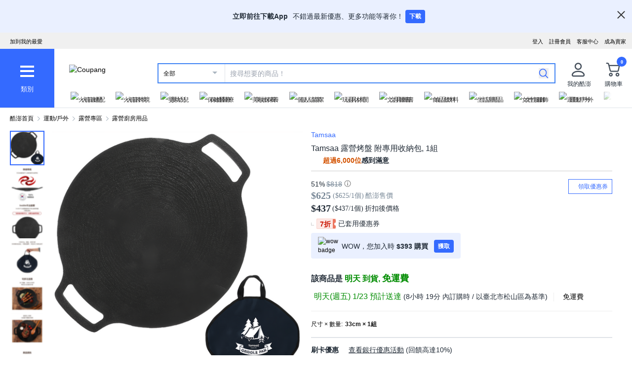

--- FILE ---
content_type: application/javascript
request_url: https://www.tw.coupang.com/Wzz3R_ZlX/3paiDNoB0/lYXqreQ/Qs/ODOaSJGJb1DLkGriOV/Lh8ZKF85/KDsO/ZSRzVTwB
body_size: 174381
content:
(function(){if(typeof Array.prototype.entries!=='function'){Object.defineProperty(Array.prototype,'entries',{value:function(){var index=0;const array=this;return {next:function(){if(index<array.length){return {value:[index,array[index++]],done:false};}else{return {done:true};}},[Symbol.iterator]:function(){return this;}};},writable:true,configurable:true});}}());(function(){Xx();kjO();BLO();var Ub=function(){Nb=["BB","F-#)!,W/\v\t",">","^GV_Odue\\Bf4","S\'\x00&1","M\n%-(WSCE_L","","\x40C_WW\x00","(","U#7","\b_"," 5T","cCSj\n\x40h* \x3f %|s*\tW#*","W\'\f#\t8 ","4\x00^T_$- p-,","$L2","F\x40W","kw#;~RO\x000/R|6;3!\"9Q$\r7V","F","RYW\rQ\t+","S\v\bF\x00\r(8","lp","WN\r\\\r!","Z\\RBr\x00\r\tX-++60P","\b\r\b%3","5s","TD","\f\x00U","\r2WTD_IE\rF-\t6L>092J(","4W2\f\x40",".U\'","\\V\x07\\Sy\rY!","<\x3f","I\\","]YY\x00>\x40\'(\t","> \'0B%","j \b\x3fVj\vs","w)\t2\r2F","uSL\f\by\' \t322W","\t","T\nT","RU&PBN\x00","+\f\r(*,L\'\v+s^,To|\x07WZe6\x00V\'","TP_V",",\t\b.A.(674\t+ ","\"","\r(!%9P5","/(\r.S\\_-_UV\bZ//.%1.","\"62.W+\'\r1WAdE",",5","\x00\bU:-&8,9;w/\x00\b9","#19O","]Q","%\b","UR\x00Q\x07\n","B\t^\x40_&F-\b>,\'(e4\b>\t","\"4","+\x3f#","<,/9O\"",">6|ATD\tTXNE\x40 \x07\t;L/$#\x3fKfZ,-=^L","}Qe","F \x00>-9f\tEU","PUQ","-","721L0&#(\f","2L(","","FD\x07Z","b^[\t\tc\'*","[AD_","UA\naDU\t\x401,<>,\'(L4","V","EAY!IFH\x00]\'9=#7","|XR","Z#","\\U\f","\b3\b\x07\x3f",">$.","","\v\rd-",".W","R<`xS","GVD\v_","Z\x40P","\\UT\rq","0\r0","F-\t&)!","%+bb","Y!< $","k","$5S","$)A5(!","F+\f\v \f.WF","\t=7;5UT\\\'RSS\t\t","2.%32|`*\x00>","dM}V","*/\"1","> ;3B\"/\b#4","]\x009Q$\r*><9B\"<%6))FE_","\"$;","1;\b!","K\'*\r$3BGD\f","K","nR","\x3f]SY\x07\taWIF,","B","\tQ$( ","\x3f","DE","D","P\\n\b","5lw","w\v0,<8%9wP]\nE","6","7,Z[D\tPE","\"$\'","W[]\x002\x40)*\x3f","20F+\v\f10{","&E","U:++\t\r1","G<\x07*;)\'\x005G#()/2U5MSE_U\v","G8\r+\t(>9O\"","Z,","$ \x07.","P\fz","^\x00\x00U*8$:,","[\x40","\x00PB_","8N\f\t","V\n\vZ","(L\b$#<=U",",:$\b62B!","]8","\x40B","WTRUfV\vZ","!\v","\vKwV\x00G","\n&!H\bS^%\bDQS\vL;],\ro>)+39Q#","/\f<!0[]DU4]C]H%",",F0","\n%6,9B]","0\v%6Z","d#\x00\b+0\x07.t[S\r^X","96m","c\\S0X[_E<A/E!","*B*\t\x00\t","YQ$\t#\t","9F$\\]\vDB","\nD=","2L","\v","PD","\'\n","\r&#5U#$* !\v(","\x3f",",V$\f\t\"","5%3N6\b","\x3f69\\fS\x07\rAB","\x402\t1/=","#\x3f","3M+\t/1","/ZSD>H","\\V","->8G#","TAWN(L+\r\f;#+","; \'26*Ff:\t9,","%","FSXf+,*\t>82M#%*","VSb","+\x07\x3f\x00)1>3M","<)\";J(190","7#)(7>*F4#\x00\f+(=F","C","%zA\x40\'\x40C_","U",">-\f","> $,L(\x00","0$9Q","BSN,\bY","\\iI","he","8\'\x3f8$#9","2%5W\'\t","\bF.)\b;","BDZN+\r\x00Q","\"2Q\\_",":\'","#)\'3.J0%9\'5BjV",",","$*99","$;,K\'","G1\b\'\t\x3f,$S#%4","Ef\brWVU<\r","5V","\"2(k#/7\x40BCuWN","\x3fw%",",))2.L+8","8+/W","S;","WFN","U)!","\t\n&\v-18.","/0E=YQ","Pc\x40`i{pj","(: 9","8!9F","B^","wH\r","5\b!\b\r2","\f;\ra\':=Hk\n.i5_","p-:\x008e.L1\x00\bj\f\r0BG","/A","1\v%3",":3Q*\f&)7\b/\x404\"2Q","SCuU\t","BB","^C","\n\x00Q;(\t","xq-;gwv0)","(\t8\r2=Q2\x00>1WAQ","\' .)S","/J<"," =fG_]Sl\x00",",\r\n&)*%5F(\b#+","\x00-6#","8","|","\rBT\nMUh#(e22V+\\&1\r|]D\fTj\x00\x00]; $:9",",GBgU\x00TD_","pRy","#\r(d\\S","p3qu3#yp.  z\x078-\x3f\v{&) \r:U\\Z\b\\XUG<\n85\x3fgmuHPL}|Qs","","S]","\rWD[\b\t","*B*\t\x006/*(Z","",")1","AGY4CYB*[%-=>6"," \x3f \",","z","C:","SI5<=","13Q","\x40","J3Yg7.-","\x00G","`ETK","%(2L(","6\'%M(%+ \f5FZ^\bn\\I:\x00U,\r","ZcXX]","\n\f\t#&9",";ZF","|4>3_AB\x07}_W\fr\'(*8,9;","\'","%\x3fZAUDD_","TBxG-","-6.F\"=\b+=*)TPB","(6>","\\DPBU","C[S[&",":0","L(\b\x3f\'3\x40","!( =N#","\x07U","\"\r%)","\"2(w/\x00\x3f0)\x3fFCU7\rEE","H","W):\f/ ",";WjD\bT[_","%","F+","V_EU3\tU<\tA","+6\':pGD","\nP","\'5M",";=\r+ ","\tQ<\t\'): 9(","r","\b\x40\b*:$;","\\C;","B\x00YU%He_[&","32Q;%+  ","ATB0X[_\fY8",".%\"6(L4",">&1,","\r\v\x40-0 ","!(\x40VD4R]r\x00\r\x40*\r;8%(2/W\'","0)W","G48","(\r\rbe\t;5ao\nT]\\yY","*\b9B6/\f\x00/","s+F$<!A\t[S0TUO"];};function Xx(){Zz=[];if(typeof window!=='undefined'){pz=window;}else if(typeof global!==''+[][[]]){pz=global;}else{pz=this;}}var m3=function(wf){return pz["unescape"](pz["encodeURIComponent"](wf));};var CL=function(MS,Cb){return MS+Cb;};var Q8=function(){var tQ;if(typeof pz["window"]["XMLHttpRequest"]!=='undefined'){tQ=new (pz["window"]["XMLHttpRequest"])();}else if(typeof pz["window"]["XDomainRequest"]!=='undefined'){tQ=new (pz["window"]["XDomainRequest"])();tQ["onload"]=function(){this["readyState"]=4;if(this["onreadystatechange"] instanceof pz["Function"])this["onreadystatechange"]();};}else{tQ=new (pz["window"]["ActiveXObject"])('Microsoft.XMLHTTP');}if(typeof tQ["withCredentials"]!=='undefined'){tQ["withCredentials"]=true;}return tQ;};var pR=function(){return ["\x6c\x65\x6e\x67\x74\x68","\x41\x72\x72\x61\x79","\x63\x6f\x6e\x73\x74\x72\x75\x63\x74\x6f\x72","\x6e\x75\x6d\x62\x65\x72"];};var Vk=function(A4,K3){return A4&K3;};var GQ=function KP(LL,I9){'use strict';var U3=KP;switch(LL){case nB:{var wR=I9[Uq];var wS=I9[Rq];var O8=I9[mr];YP.push(m4);wR[wS]=O8[BL()[rM(m1)](kb,EK)];YP.pop();}break;case zO:{var mP=I9[Uq];var Uf;YP.push(pf);return Uf=mP&&TM(qR(typeof c1()[hf(b4)],'undefined')?c1()[hf(A1)](JM,rK(T3),Rl):c1()[hf(kk)].call(null,SQ,kP,q4),typeof pz[BL()[rM(qb)].apply(null,[Cf,X4])])&&qR(mP[BL()[rM(FK)].apply(null,[nr,H4])],pz[BL()[rM(qb)](Cf,X4)])&&TP(mP,pz[qR(typeof BL()[rM(OP)],'undefined')?BL()[rM(NL)].call(null,Ab,OK):BL()[rM(qb)].apply(null,[Cf,X4])][BL()[rM(Hm)].call(null,zK,qm)])?qR(typeof BL()[rM(FK)],'undefined')?BL()[rM(NL)].call(null,hk,H9):BL()[rM(Vb)](wQ,nQ):typeof mP,YP.pop(),Uf;}break;case th:{var z8=I9[Uq];var WQ=I9[Rq];var QS=I9[mr];return z8[WQ]=QS;}break;case LE:{var AS=I9[Uq];var Z9;YP.push(S9);return Z9=BM(Or,[hb()[kL(gQ)](r9,rK(rK([])),F3,rL),AS]),YP.pop(),Z9;}break;case VE:{var V1=I9[Uq];var Js=I9[Rq];var I4=I9[mr];YP.push(lf);try{var tK=YP.length;var Sb=rK(rK(Uq));var Ol;return Ol=BM(Or,[BL()[rM(rL)].call(null,Vf,gP),TK()[bf(IQ)](zK,ZL,Hm,Tf),BL()[rM(g4)](K4,dM),V1.call(Js,I4)]),YP.pop(),Ol;}catch(LM){YP.splice(Fl(tK,F3),Infinity,lf);var cl;return cl=BM(Or,[BL()[rM(rL)].call(null,Vf,gP),c1()[hf(OP)](l8,wK,ME),BL()[rM(g4)](K4,dM),LM]),YP.pop(),cl;}YP.pop();}break;case m6:{YP.push(hm);var nK;return nK=BL()[rM(m9)](F3,v4),YP.pop(),nK;}break;case sE:{return this;}break;case mI:{return this;}break;case Gq:{return this;}break;case AN:{var Mf=I9[Uq];return typeof Mf;}break;}};var Rf=function(U8,Sf){return U8|Sf;};var CS=function(hM){var Xf=1;var sR=[];var lL=pz["Math"]["sqrt"](hM);while(Xf<=lL&&sR["length"]<6){if(hM%Xf===0){if(hM/Xf===Xf){sR["push"](Xf);}else{sR["push"](Xf,hM/Xf);}}Xf=Xf+1;}return sR;};var UE,th,nx,Rq,sv,Uq,lI,t6,fq,zr,mr;var Ln=function(AU,bT){return AU*bT;};var m5=function(){return H5.apply(this,[jB,arguments]);};var nT=function(JC){if(JC===undefined||JC==null){return 0;}var S2=JC["replace"](/[\w\s]/gi,'');return S2["length"];};var WC=function(){return H5.apply(this,[fq,arguments]);};var ZX=function(){return ["\x6c\x65\x6e\x67\x74\x68","\x41\x72\x72\x61\x79","\x63\x6f\x6e\x73\x74\x72\x75\x63\x74\x6f\x72","\x6e\x75\x6d\x62\x65\x72"];};var Eg=function(){if(pz["Date"]["now"]&&typeof pz["Date"]["now"]()==='number'){return pz["Math"]["round"](pz["Date"]["now"]()/1000);}else{return pz["Math"]["round"](+new (pz["Date"])()/1000);}};var E5=function(Pd){return -Pd;};var Yt=function(){YP=(Zz.sjs_se_global_subkey?Zz.sjs_se_global_subkey.push(wg):Zz.sjs_se_global_subkey=[wg])&&Zz.sjs_se_global_subkey;};var ZA=function(jC){if(jC===undefined||jC==null){return 0;}var xW=jC["toLowerCase"]()["replace"](/[^0-9]+/gi,'');return xW["length"];};var Zn=function(gt,NY){var Kw=pz["Math"]["round"](pz["Math"]["random"]()*(NY-gt)+gt);return Kw;};var kd=function(){return pz["window"]["navigator"]["userAgent"]["replace"](/\\|"/g,'');};var c2=function BC(QU,ED){'use strict';var LT=BC;switch(QU){case Ov:{return this;}break;case AN:{YP.push(tW);var TC;return TC=BL()[rM(m9)](F3,Fs),YP.pop(),TC;}break;case mI:{var KX=ED[Uq];YP.push(Am);var r0=pz[qR(typeof rw()[UU(ND)],'undefined')?rw()[UU(qF)].call(null,H9,hk,On,HC):rw()[UU(sC)](Hm,J0,T3,V5)](KX);var hg=[];for(var b7 in r0)hg[c1()[hf(FK)](k7,mw,mf)](b7);hg[ng()[C7(GF)](FK,YA,j5,dd,rW)]();var lT;return lT=function hT(){YP.push(pA);for(;hg[qR(typeof hb()[kL(qW)],'undefined')?hb()[kL(sC)](S9,Cd,Jd,l0):hb()[kL(T3)].call(null,LK,YA,bg,FX)];){var NU=hg[hb()[kL(mD)](n1,wK,kP,kk)]();if(I5(NU,r0)){var GT;return hT[BL()[rM(m1)].call(null,kb,Jb)]=NU,hT[c1()[hf(s2)].apply(null,[j2,LF,OS])]=rK(F3),YP.pop(),GT=hT,GT;}}hT[c1()[hf(s2)](j2,f0,OS)]=rK(m7[F3]);var KA;return YP.pop(),KA=hT,KA;},YP.pop(),lT;}break;case RZ:{YP.push(GA);this[c1()[hf(s2)].apply(null,[j2,m9,pW])]=rK(T3);var N2=this[BL()[rM(OP)](DF,TR)][T3][c1()[hf(mD)].call(null,QD,IQ,I0)];if(qR(c1()[hf(OP)].apply(null,[l8,LF,XQ]),N2[BL()[rM(rL)](Vf,gk)]))throw N2[BL()[rM(g4)].apply(null,[K4,JD])];var O0;return O0=this[c1()[hf(g5)].apply(null,[Jw,kP,J0])],YP.pop(),O0;}break;case UE:{var v5=ED[Uq];var Cw=ED[Rq];var Fn;var Uw;var rD;var SU;YP.push(Kt);var DW=hb()[kL(BW)](M5,rK(rK(F3)),j7,m9);var tT=v5[hb()[kL(BU)](r2,s2,Sg,E2)](DW);for(SU=Zz[hb()[kL(l8)](bA,zK,gQ,kk)]();qd(SU,tT[hb()[kL(T3)](UW,kb,bg,vg)]);SU++){Fn=Ng(Vk(L5(Cw,IQ),m7[FK]),tT[hb()[kL(T3)].call(null,UW,mD,bg,Cf)]);Cw*=Zz[hb()[kL(ND)].call(null,w7,IQ,g5,XW)]();Cw&=m7[qF];Cw+=Zz[hb()[kL(kn)](Xr,IQ,Mt,rK(rK([])))]();Cw&=m7[fF];Uw=Ng(Vk(L5(Cw,Zz[c1()[hf(BU)].apply(null,[FX,cF,p5])]()),m7[FK]),tT[hb()[kL(T3)](UW,l5,bg,Md)]);Cw*=m7[IQ];Cw&=Zz[c1()[hf(kn)].apply(null,[tD,rK(rK([])),O5])]();Cw+=Zz[hb()[kL(kn)].apply(null,[Xr,s2,Mt,b4])]();Cw&=m7[fF];rD=tT[Fn];tT[Fn]=tT[Uw];tT[Uw]=rD;}var NF;return NF=tT[c1()[hf(Jw)].apply(null,[nr,rX,lX])](DW),YP.pop(),NF;}break;case UN:{var Nd=ED[Uq];YP.push(GY);if(TP(typeof Nd,hb()[kL(qb)].call(null,D1,Od,hm,rK([])))){var dA;return dA=c1()[hf(Hm)](nY,Um,HD),YP.pop(),dA;}var XY;return XY=Nd[c1()[hf(QX)].apply(null,[Cd,W5,GS])](new (pz[TP(typeof TK()[bf(NL)],CL([],[][[]]))?TK()[bf(f0)](kb,gw,Hm,kk):TK()[bf(FK)](Fg,gA,UF,IQ)])(c1()[hf(Vn)](Kt,kn,w1),TP(typeof BL()[rM(IQ)],CL([],[][[]]))?BL()[rM(VC)](NX,WU):BL()[rM(NL)](DU,jA)),ng()[C7(Dm)].apply(null,[F3,M0,cF,NC,D2]))[TP(typeof c1()[hf(cX)],CL('',[][[]]))?c1()[hf(QX)](Cd,rK(rK([])),GS):c1()[hf(A1)].call(null,MT,AX,EX)](new (pz[TK()[bf(f0)].call(null,kb,gw,Hm,FX)])(qR(typeof c1()[hf(rL)],CL([],[][[]]))?c1()[hf(A1)].call(null,XW,Rn,UD):c1()[hf(j5)](Mw,rK({}),j9),BL()[rM(VC)](NX,WU)),BL()[rM(Od)].apply(null,[ct,Ds]))[c1()[hf(QX)](Cd,VC,GS)](new (pz[TK()[bf(f0)].apply(null,[kb,gw,Hm,kk])])(c1()[hf(K4)].call(null,BW,nY,vQ),BL()[rM(VC)](NX,WU)),rw()[UU(Dm)](sC,WA,ST,E7))[c1()[hf(QX)].apply(null,[Cd,rK({}),GS])](new (pz[TK()[bf(f0)].apply(null,[kb,gw,Hm,Tf])])(BL()[rM(AX)].call(null,HU,zC),qR(typeof BL()[rM(Tf)],CL([],[][[]]))?BL()[rM(NL)](wW,DA):BL()[rM(VC)](NX,WU)),hb()[kL(l5)](sA,Hm,JT,rK(rK(T3))))[c1()[hf(QX)].apply(null,[Cd,l5,GS])](new (pz[TK()[bf(f0)].call(null,kb,gw,Hm,rL)])(K2()[lY(IQ)](F3,A1,zK,dY,F3),BL()[rM(VC)].apply(null,[NX,WU])),cW()[dW(Dm)].apply(null,[f2,sC,WA,UD,kb]))[qR(typeof c1()[hf(wK)],'undefined')?c1()[hf(A1)].apply(null,[Md,f0,N0]):c1()[hf(QX)](Cd,E2,GS)](new (pz[TK()[bf(f0)](kb,gw,Hm,AX)])(BL()[rM(l0)].apply(null,[zX,DR]),BL()[rM(VC)](NX,WU)),TP(typeof hb()[kL(m9)],CL([],[][[]]))?hb()[kL(Jg)].call(null,Al,NL,R7,rK(rK(T3))):hb()[kL(sC)](cY,m1,bU,T3))[c1()[hf(QX)](Cd,YA,GS)](new (pz[TP(typeof TK()[bf(qF)],CL([],[][[]]))?TK()[bf(f0)](kb,gw,Hm,g4):TK()[bf(FK)](AW,Zd,xT,K4)])(hb()[kL(nr)](EA,rK(T3),rU,HC),BL()[rM(VC)](NX,WU)),c1()[hf(b4)](cF,rK(T3),l9))[c1()[hf(QX)](Cd,kb,GS)](new (pz[TK()[bf(f0)].apply(null,[kb,gw,Hm,l0])])(hb()[kL(LF)](K9,YW,UD,lU),BL()[rM(VC)].call(null,NX,WU)),BL()[rM(l5)].call(null,Jn,T1))[hb()[kL(VC)](Tw,LF,H7,HU)](T3,T5),YP.pop(),XY;}break;case Ox:{var hA=ED[Uq];var LX=ED[Rq];var OC;YP.push(MA);return OC=CL(pz[c1()[hf(GF)].apply(null,[kA,rK([]),Bf])][ng()[C7(f0)].call(null,fF,V5,m9,gm,D2)](Ln(pz[TP(typeof c1()[hf(Tf)],CL('',[][[]]))?c1()[hf(GF)].apply(null,[kA,IQ,Bf]):c1()[hf(A1)].apply(null,[dd,j5,qT])][qR(typeof hb()[kL(VC)],CL([],[][[]]))?hb()[kL(sC)](Ud,UD,mX,zK):hb()[kL(g5)](lM,rK({}),B0,mD)](),CL(Fl(LX,hA),m7[NL]))),hA),YP.pop(),OC;}break;case V:{var kw=ED[Uq];YP.push(ST);var xg=new (pz[cW()[dW(xD)](mF,Dm,UW,Jw,Cd)])();var Ct=xg[BL()[rM(nr)].call(null,qC,QW)](kw);var Og=c1()[hf(Hm)].apply(null,[nY,K4,PT]);Ct[c1()[hf(fU)].apply(null,[hw,Md,Wd])](function(x0){YP.push(GU);Og+=pz[hb()[kL(E2)](kS,BT,Vf,rK(rK(F3)))][hb()[kL(kk)](t9,VW,cX,sC)](x0);YP.pop();});var GX;return GX=pz[c1()[hf(ND)](SX,g5,sX)](Og),YP.pop(),GX;}break;case Vv:{var NT;YP.push(hC);return NT=pz[cW()[dW(f0)](nt,IQ,A5,rK(rK([])),l8)][K2()[lY(GF)](E2,IQ,Mn,tC,kb)],YP.pop(),NT;}break;case cx:{var xA;YP.push(OP);return xA=new (pz[hb()[kL(K4)](kW,FX,T2,rK(T3))])()[BL()[rM(Tf)].call(null,jt,OQ)](),YP.pop(),xA;}break;}};var Ad=function(){return ["\x61\x70\x70\x6c\x79","\x66\x72\x6f\x6d\x43\x68\x61\x72\x43\x6f\x64\x65","\x53\x74\x72\x69\x6e\x67","\x63\x68\x61\x72\x43\x6f\x64\x65\x41\x74"];};var fD=function(UC,Nn){return UC[Wt[qF]](Nn);};var PD=function dU(Y7,P0){'use strict';var nA=dU;switch(Y7){case UE:{var L2=function(Td,x5){YP.push(ID);if(rK(vn)){for(var Hg=T3;qd(Hg,m7[sC]);++Hg){if(qd(Hg,HW)||qR(Hg,xd)||qR(Hg,tF)||qR(Hg,YW)){C5[Hg]=E5(F3);}else{C5[Hg]=vn[hb()[kL(T3)](MX,rK(rK(F3)),bg,rK(F3))];vn+=pz[qR(typeof hb()[kL(A1)],'undefined')?hb()[kL(sC)](Am,f0,kt,ND):hb()[kL(E2)](Vm,rK(rK({})),Vf,rK(rK({})))][hb()[kL(kk)].apply(null,[Z0,rK(rK([])),cX,rK({})])](Hg);}}}var Lt=TP(typeof c1()[hf(M0)],CL('',[][[]]))?c1()[hf(Hm)](nY,rK({}),RA):c1()[hf(A1)](fX,g5,E7);for(var Q7=Zz[hb()[kL(l8)](p2,wX,gQ,rK(rK(T3)))]();qd(Q7,Td[hb()[kL(T3)](MX,bw,bg,wK)]);Q7++){var pX=Td[BL()[rM(fF)](kT,B2)](Q7);var Bn=Vk(L5(x5,IQ),Zz[ng()[C7(T3)](xD,rK([]),BT,IY,ld)]());x5*=Zz[hb()[kL(ND)](FD,BT,g5,fF)]();x5&=m7[qF];x5+=m7[A1];x5&=m7[fF];var Cm=C5[Td[c1()[hf(BW)].apply(null,[mg,rK(rK(T3)),rn])](Q7)];if(qR(typeof pX[TP(typeof hb()[kL(GF)],'undefined')?hb()[kL(Mn)](OY,qn,l5,IQ):hb()[kL(sC)].apply(null,[zT,mD,VF,rK([])])],c1()[hf(kk)].apply(null,[SQ,HW,Vg]))){var sg=pX[qR(typeof hb()[kL(Mn)],'undefined')?hb()[kL(sC)].apply(null,[hF,Jw,IU,kP]):hb()[kL(Mn)].call(null,OY,m1,l5,VW)](m7[F3]);if(Cg(sg,m7[Hm])&&qd(sg,m7[sC])){Cm=C5[sg];}}if(Cg(Cm,T3)){var tn=Ng(Bn,vn[hb()[kL(T3)].call(null,MX,rK(rK(F3)),bg,V5)]);Cm+=tn;Cm%=vn[hb()[kL(T3)](MX,BW,bg,YW)];pX=vn[Cm];}Lt+=pX;}var Wg;return YP.pop(),Wg=Lt,Wg;};var IX=function(pw){var X5=[0x428a2f98,0x71374491,0xb5c0fbcf,0xe9b5dba5,0x3956c25b,0x59f111f1,0x923f82a4,0xab1c5ed5,0xd807aa98,0x12835b01,0x243185be,0x550c7dc3,0x72be5d74,0x80deb1fe,0x9bdc06a7,0xc19bf174,0xe49b69c1,0xefbe4786,0x0fc19dc6,0x240ca1cc,0x2de92c6f,0x4a7484aa,0x5cb0a9dc,0x76f988da,0x983e5152,0xa831c66d,0xb00327c8,0xbf597fc7,0xc6e00bf3,0xd5a79147,0x06ca6351,0x14292967,0x27b70a85,0x2e1b2138,0x4d2c6dfc,0x53380d13,0x650a7354,0x766a0abb,0x81c2c92e,0x92722c85,0xa2bfe8a1,0xa81a664b,0xc24b8b70,0xc76c51a3,0xd192e819,0xd6990624,0xf40e3585,0x106aa070,0x19a4c116,0x1e376c08,0x2748774c,0x34b0bcb5,0x391c0cb3,0x4ed8aa4a,0x5b9cca4f,0x682e6ff3,0x748f82ee,0x78a5636f,0x84c87814,0x8cc70208,0x90befffa,0xa4506ceb,0xbef9a3f7,0xc67178f2];var q0=0x6a09e667;var q7=0xbb67ae85;var TF=0x3c6ef372;var bX=0xa54ff53a;var EU=0x510e527f;var fY=0x9b05688c;var SY=0x1f83d9ab;var wt=0x5be0cd19;var xU=m3(pw);var vF=xU["length"]*8;xU+=pz["String"]["fromCharCode"](0x80);var IT=xU["length"]/4+2;var Xt=pz["Math"]["ceil"](IT/16);var Pn=new (pz["Array"])(Xt);for(var EF=0;EF<Xt;EF++){Pn[EF]=new (pz["Array"])(16);for(var ZW=0;ZW<16;ZW++){Pn[EF][ZW]=xU["charCodeAt"](EF*64+ZW*4)<<24|xU["charCodeAt"](EF*64+ZW*4+1)<<16|xU["charCodeAt"](EF*64+ZW*4+2)<<8|xU["charCodeAt"](EF*64+ZW*4+3)<<0;}}var A2=vF/pz["Math"]["pow"](2,32);Pn[Xt-1][14]=pz["Math"]["floor"](A2);Pn[Xt-1][15]=vF;for(var w2=0;w2<Xt;w2++){var HF=new (pz["Array"])(64);var FW=q0;var nW=q7;var Tm=TF;var qU=bX;var jw=EU;var OW=fY;var OU=SY;var P2=wt;for(var kC=0;kC<64;kC++){var qX=void 0,st=void 0,cg=void 0,En=void 0,Ot=void 0,Dg=void 0;if(kC<16)HF[kC]=Pn[w2][kC];else{qX=MY(HF[kC-15],7)^MY(HF[kC-15],18)^HF[kC-15]>>>3;st=MY(HF[kC-2],17)^MY(HF[kC-2],19)^HF[kC-2]>>>10;HF[kC]=HF[kC-16]+qX+HF[kC-7]+st;}st=MY(jw,6)^MY(jw,11)^MY(jw,25);cg=jw&OW^~jw&OU;En=P2+st+cg+X5[kC]+HF[kC];qX=MY(FW,2)^MY(FW,13)^MY(FW,22);Ot=FW&nW^FW&Tm^nW&Tm;Dg=qX+Ot;P2=OU;OU=OW;OW=jw;jw=qU+En>>>0;qU=Tm;Tm=nW;nW=FW;FW=En+Dg>>>0;}q0=q0+FW;q7=q7+nW;TF=TF+Tm;bX=bX+qU;EU=EU+jw;fY=fY+OW;SY=SY+OU;wt=wt+P2;}return [q0>>24&0xff,q0>>16&0xff,q0>>8&0xff,q0&0xff,q7>>24&0xff,q7>>16&0xff,q7>>8&0xff,q7&0xff,TF>>24&0xff,TF>>16&0xff,TF>>8&0xff,TF&0xff,bX>>24&0xff,bX>>16&0xff,bX>>8&0xff,bX&0xff,EU>>24&0xff,EU>>16&0xff,EU>>8&0xff,EU&0xff,fY>>24&0xff,fY>>16&0xff,fY>>8&0xff,fY&0xff,SY>>24&0xff,SY>>16&0xff,SY>>8&0xff,SY&0xff,wt>>24&0xff,wt>>16&0xff,wt>>8&0xff,wt&0xff];};var E0=function(){var Tt=kd();var vd=-1;if(Tt["indexOf"]('Trident/7.0')>-1)vd=11;else if(Tt["indexOf"]('Trident/6.0')>-1)vd=10;else if(Tt["indexOf"]('Trident/5.0')>-1)vd=9;else vd=0;return vd>=9;};var zt=function(){var GW=YY();var KU=pz["Object"]["prototype"]["hasOwnProperty"].call(pz["Navigator"]["prototype"],'mediaDevices');var At=pz["Object"]["prototype"]["hasOwnProperty"].call(pz["Navigator"]["prototype"],'serviceWorker');var H0=! !pz["window"]["browser"];var d7=typeof pz["ServiceWorker"]==='function';var L0=typeof pz["ServiceWorkerContainer"]==='function';var z7=typeof pz["frames"]["ServiceWorkerRegistration"]==='function';var N5=pz["window"]["location"]&&pz["window"]["location"]["protocol"]==='http:';var f7=GW&&(!KU||!At||!d7||!H0||!L0||!z7)&&!N5;return f7;};var YY=function(){var dD=kd();var Xg=/(iPhone|iPad).*AppleWebKit(?!.*(Version|CriOS))/i["test"](dD);var nU=pz["navigator"]["platform"]==='MacIntel'&&pz["navigator"]["maxTouchPoints"]>1&&/(Safari)/["test"](dD)&&!pz["window"]["MSStream"]&&typeof pz["navigator"]["standalone"]!=='undefined';return Xg||nU;};var Rw=function(Ft){var Ag=pz["Math"]["floor"](pz["Math"]["random"]()*100000+10000);var hU=pz["String"](Ft*Ag);var s5=0;var n5=[];var dF=hU["length"]>=18?true:false;while(n5["length"]<6){n5["push"](pz["parseInt"](hU["slice"](s5,s5+2),10));s5=dF?s5+3:s5+2;}var OF=Gt(n5);return [Ag,OF];};var Qg=function(md){if(md===null||md===undefined){return 0;}var D7=function Vt(qt){return md["toLowerCase"]()["includes"](qt["toLowerCase"]());};var mU=0;(WX&&WX["fields"]||[])["some"](function(Gg){var lw=Gg["type"];var bd=Gg["labels"];if(bd["some"](D7)){mU=OT[lw];if(Gg["extensions"]&&Gg["extensions"]["labels"]&&Gg["extensions"]["labels"]["some"](function(P7){return md["toLowerCase"]()["includes"](P7["toLowerCase"]());})){mU=OT[Gg["extensions"]["type"]];}return true;}return false;});return mU;};var Vd=function(IC){if(IC===undefined||IC==null){return false;}var j0=function ZU(Sn){return IC["toLowerCase"]()===Sn["toLowerCase"]();};return xX["some"](j0);};var Z5=function(CD){try{var RC=new (pz["Set"])(pz["Object"]["values"](OT));return CD["split"](';')["some"](function(jX){var Xd=jX["split"](',');var Bw=pz["Number"](Xd[Xd["length"]-1]);return RC["has"](Bw);});}catch(DY){return false;}};var n7=function(BY){var LU='';var cA=0;if(BY==null||pz["document"]["activeElement"]==null){return BM(Or,["elementFullId",LU,"elementIdType",cA]);}var U2=['id','name','for','placeholder','aria-label','aria-labelledby'];U2["forEach"](function(An){if(!BY["hasAttribute"](An)||LU!==''&&cA!==0){return;}var wD=BY["getAttribute"](An);if(LU===''&&(wD!==null||wD!==undefined)){LU=wD;}if(cA===0){cA=Qg(wD);}});return BM(Or,["elementFullId",LU,"elementIdType",cA]);};var p7=function(pU){var Dw;if(pU==null){Dw=pz["document"]["activeElement"];}else Dw=pU;if(pz["document"]["activeElement"]==null)return -1;var EY=Dw["getAttribute"]('name');if(EY==null){var R5=Dw["getAttribute"]('id');if(R5==null)return -1;else return vT(R5);}return vT(EY);};var s7=function(lC){var OX=-1;var nD=[];if(! !lC&&typeof lC==='string'&&lC["length"]>0){var mA=lC["split"](';');if(mA["length"]>1&&mA[mA["length"]-1]===''){mA["pop"]();}OX=pz["Math"]["floor"](pz["Math"]["random"]()*mA["length"]);var q5=mA[OX]["split"](',');for(var RW in q5){if(!pz["isNaN"](q5[RW])&&!pz["isNaN"](pz["parseInt"](q5[RW],10))){nD["push"](q5[RW]);}}}else{var K7=pz["String"](Zn(1,5));var Ug='1';var pD=pz["String"](Zn(20,70));var UX=pz["String"](Zn(100,300));var kF=pz["String"](Zn(100,300));nD=[K7,Ug,pD,UX,kF];}return [OX,nD];};var qA=function(xC,Ew){var jn=typeof xC==='string'&&xC["length"]>0;var vC=!pz["isNaN"](Ew)&&(pz["Number"](Ew)===-1||Eg()<pz["Number"](Ew));if(!(jn&&vC)){return false;}var M7='^([a-fA-F0-9]{31,32})$';return xC["search"](M7)!==-1;};var FC=function(mC,PY,Zt){var Un;do{Un=c2(Ox,[mC,PY]);}while(qR(Ng(Un,Zt),m7[F3]));return Un;};var St=function(Gw){var wY=YY(Gw);YP.push(E7);var H2=pz[qR(typeof rw()[UU(sC)],'undefined')?rw()[UU(qF)](Q0,vw,g2,YA):rw()[UU(sC)](Hm,rY,T3,HC)][BL()[rM(Hm)](zK,zC)][c1()[hf(cF)](c0,rK(F3),bA)].call(pz[c1()[hf(Rn)](c5,rK([]),Pt)][BL()[rM(Hm)](zK,zC)],qR(typeof TK()[bf(FK)],'undefined')?TK()[bf(FK)].call(null,ww,Q5,T2,rL):TK()[bf(xD)](HU,KD,f0,BT));var Fd=pz[rw()[UU(sC)](Hm,rY,T3,J7)][BL()[rM(Hm)].apply(null,[zK,zC])][c1()[hf(cF)](c0,Yg,bA)].call(pz[c1()[hf(Rn)].call(null,c5,rK(T3),Pt)][BL()[rM(Hm)](zK,zC)],hb()[kL(Tf)](Rl,E7,lg,rK(rK([]))));var TT=rK(rK(pz[c1()[hf(Dm)](UT,rK(rK([])),QD)][c1()[hf(pC)].apply(null,[ld,rK(rK(T3)),XF])]));var ET=qR(typeof pz[hb()[kL(rX)](lW,l5,gg,Yg)],c1()[hf(kk)](SQ,xD,QW));var Dd=qR(typeof pz[hb()[kL(QX)].apply(null,[k7,GF,TY,YA])],qR(typeof c1()[hf(b4)],'undefined')?c1()[hf(A1)](YT,OP,fW):c1()[hf(kk)].call(null,SQ,qW,QW));var pY=qR(typeof pz[TK()[bf(M0)].call(null,XC,mT,Hm,nr)][zD()[W2(xD)](kk,v0,ND,Rn,Hm,sC)],c1()[hf(kk)](SQ,XW,QW));var m2=pz[c1()[hf(Dm)](UT,E7,QD)][cW()[dW(f0)](nt,IQ,cn,Jg,ID)]&&qR(pz[c1()[hf(Dm)](UT,HC,QD)][cW()[dW(f0)](nt,IQ,cn,T3,NL)][ng()[C7(xD)](IQ,kk,Vn,R2,vD)],BL()[rM(Jg)](j5,SA));var xY=wY&&(rK(H2)||rK(Fd)||rK(ET)||rK(TT)||rK(Dd)||rK(pY))&&rK(m2);var V7;return YP.pop(),V7=xY,V7;};var Wn=function(bY){var PW;YP.push(rU);return PW=sW()[zD()[W2(f0)](rK(rK([])),Y5,fF,Nt,Tf,AX)](function Ww(Qn){YP.push(NC);while(F3)switch(Qn[TP(typeof K2()[lY(T3)],'undefined')?K2()[lY(Hm)](kk,A1,Dm,zn,K4):K2()[lY(A1)].call(null,VW,xD,rK(rK(F3)),Vf,M2)]=Qn[TP(typeof hb()[kL(Vn)],CL([],[][[]]))?hb()[kL(vg)].call(null,U4,ID,YW,FX):hb()[kL(sC)].call(null,HW,rK(rK([])),dX,bw)]){case T3:if(I5(hb()[kL(Vn)](Xs,J7,jT,E2),pz[c1()[hf(XW)](RA,Od,tU)])){Qn[hb()[kL(vg)](U4,UD,YW,FK)]=sC;break;}{var EC;return EC=Qn[TK()[bf(Dm)](H7,YF,Hm,bw)](hb()[kL(Yg)](sU,wX,cD,kP),null),YP.pop(),EC;}case sC:{var Bt;return Bt=Qn[qR(typeof TK()[bf(T3)],'undefined')?TK()[bf(FK)](HW,FX,bD,A1):TK()[bf(Dm)](H7,YF,Hm,m9)](qR(typeof hb()[kL(F3)],'undefined')?hb()[kL(sC)].call(null,wd,j2,XU,m1):hb()[kL(Yg)].apply(null,[sU,rK(F3),cD,Vn]),pz[c1()[hf(XW)].call(null,RA,nr,tU)][hb()[kL(Vn)].call(null,Xs,BT,jT,rK({}))][qR(typeof hb()[kL(cX)],'undefined')?hb()[kL(sC)].apply(null,[TX,FK,kU,g5]):hb()[kL(j5)].apply(null,[Lw,qn,sF,VW])](bY)),YP.pop(),Bt;}case qF:case hb()[kL(Od)].apply(null,[Cz,rK({}),ht,SF]):{var gY;return gY=Qn[c1()[hf(LF)](z2,rK(F3),jg)](),YP.pop(),gY;}}YP.pop();},null,null,null,pz[hb()[kL(lU)].call(null,B7,SF,QF,g5)]),YP.pop(),PW;};var CY=function(){if(rK([])){}else if(rK({})){}else if(rK(rK(Uq))){}else if(rK(rK([]))){return function Qt(YD){YP.push(hw);var ft=pz[TP(typeof c1()[hf(T3)],CL('',[][[]]))?c1()[hf(ND)].apply(null,[SX,XW,TA]):c1()[hf(A1)].apply(null,[BF,LF,WU])](kd());var Rg=pz[TP(typeof c1()[hf(rX)],CL([],[][[]]))?c1()[hf(ND)].call(null,SX,xd,TA):c1()[hf(A1)].apply(null,[IA,j5,jD])](YD[c1()[hf(bw)](vw,lg,WK)]);var nw;return nw=Et(CL(ft,Rg))[c1()[hf(l5)](gg,E2,PU)](),YP.pop(),nw;};}else{}};var fC=function(){YP.push(Lg);try{var Yw=YP.length;var Id=rK(Rq);var F7=EW();var zW=hY()[c1()[hf(QX)].call(null,Cd,rK(F3),TL)](new (pz[TK()[bf(f0)].apply(null,[kb,Zm,Hm,E7])])(TP(typeof c1()[hf(fU)],'undefined')?c1()[hf(Vn)](Kt,xd,vb):c1()[hf(A1)](VX,j5,E7),BL()[rM(VC)].apply(null,[NX,X2])),c1()[hf(YU)].apply(null,[Vf,rK(F3),Lk]));var FA=EW();var CT=Fl(FA,F7);var G0;return G0=BM(Or,[BL()[rM(LF)].apply(null,[dT,AQ]),zW,BL()[rM(g5)](Ut,j4),CT]),YP.pop(),G0;}catch(gd){YP.splice(Fl(Yw,F3),Infinity,Lg);var LA;return YP.pop(),LA={},LA;}YP.pop();};var hY=function(){YP.push(jF);var qw=pz[TP(typeof BL()[rM(M0)],CL('',[][[]]))?BL()[rM(rX)].apply(null,[j2,Rc]):BL()[rM(NL)](Ld,ST)][c1()[hf(FX)](ct,VA,qT)]?pz[BL()[rM(rX)](j2,Rc)][qR(typeof c1()[hf(V5)],'undefined')?c1()[hf(A1)].apply(null,[Dt,cX,BX]):c1()[hf(FX)].apply(null,[ct,Rn,qT])]:E5(F3);var sD=pz[BL()[rM(rX)](j2,Rc)][c1()[hf(Cf)](gQ,qb,ww)]?pz[BL()[rM(rX)](j2,Rc)][qR(typeof c1()[hf(XW)],CL([],[][[]]))?c1()[hf(A1)](ln,rK([]),JX):c1()[hf(Cf)](gQ,Jg,ww)]:E5(F3);var JU=pz[c1()[hf(XW)].call(null,RA,s2,LC)][ng()[C7(M0)](E2,BU,Jw,UA,NA)]?pz[TP(typeof c1()[hf(pC)],CL('',[][[]]))?c1()[hf(XW)].apply(null,[RA,Um,LC]):c1()[hf(A1)].apply(null,[m4,BW,gm])][ng()[C7(M0)](E2,Cf,FT,UA,NA)]:E5(F3);var qg=pz[c1()[hf(XW)](RA,FT,LC)][hb()[kL(b4)](s9,j2,RD,f0)]?pz[c1()[hf(XW)].apply(null,[RA,K4,LC])][hb()[kL(b4)].call(null,s9,fF,RD,rK(rK([])))]():E5(F3);var ZY=pz[c1()[hf(XW)].call(null,RA,rK(rK(F3)),LC)][BL()[rM(QX)](H7,Jt)]?pz[qR(typeof c1()[hf(rW)],CL('',[][[]]))?c1()[hf(A1)].apply(null,[wm,F3,kg]):c1()[hf(XW)](RA,rK(rK(F3)),LC)][qR(typeof BL()[rM(wX)],'undefined')?BL()[rM(NL)](Iw,kY):BL()[rM(QX)].call(null,H7,Jt)]:E5(F3);var U7=E5(F3);var gn=[c1()[hf(Hm)].apply(null,[nY,kb,n2]),U7,TP(typeof hb()[kL(K4)],CL([],[][[]]))?hb()[kL(Rn)](KT,g5,LW,cF):hb()[kL(sC)](nm,rK(T3),RY,rK(rK(T3))),cT(Gq,[]),cT(SI,[]),cT(th,[]),cT(IH,[]),c2(cx,[]),cT(fq,[]),qw,sD,JU,qg,ZY];var tY;return tY=gn[c1()[hf(Jw)].apply(null,[nr,rK({}),Tw])](TP(typeof ng()[C7(xD)],CL(TP(typeof c1()[hf(sC)],CL([],[][[]]))?c1()[hf(Hm)](nY,mD,n2):c1()[hf(A1)](Mn,pC,j5),[][[]]))?ng()[C7(sC)].call(null,F3,cF,lg,O2,[I2,sC]):ng()[C7(NL)](I2,xd,b4,gX,Nw)),YP.pop(),tY;};var SW=function(){var nn;YP.push(OK);return nn=cT(zh,[pz[c1()[hf(Dm)].apply(null,[UT,qb,GU])]]),YP.pop(),nn;};var Xm=function(){YP.push(vU);var Xw=[Cn,Ed];var Z7=dn(rt);if(TP(Z7,rK(rK(Uq)))){try{var OA=YP.length;var fT=rK(rK(Uq));var F5=pz[hb()[kL(tt)].call(null,Ks,VW,ld,VW)](Z7)[TP(typeof hb()[kL(s2)],'undefined')?hb()[kL(BU)](S8,rK(T3),Sg,LF):hb()[kL(sC)](xn,Q2,rd,nr)](qR(typeof TK()[bf(NL)],CL([],[][[]]))?TK()[bf(FK)](DA,v4,N7,cX):TK()[bf(zK)](Q5,Jd,F3,cF));if(Cg(F5[hb()[kL(T3)](R0,BU,bg,YU)],A1)){var bn=pz[hb()[kL(xD)](PQ,XW,JX,Tf)](F5[m7[ND]],NL);bn=pz[qR(typeof c1()[hf(FT)],'undefined')?c1()[hf(A1)].apply(null,[PC,wX,kU]):c1()[hf(Od)](lD,VA,tM)](bn)?Cn:bn;Xw[T3]=bn;}}catch(Bg){YP.splice(Fl(OA,F3),Infinity,vU);}}var Hw;return YP.pop(),Hw=Xw,Hw;};var J5=function(){var hX=[E5(F3),E5(F3)];YP.push(Kg);var v7=dn(zd);if(TP(v7,rK({}))){try{var Mg=YP.length;var kX=rK(Rq);var fg=pz[hb()[kL(tt)](BA,T2,ld,vg)](v7)[hb()[kL(BU)](tP,fU,Sg,s2)](TK()[bf(zK)](Q5,Zd,F3,lU));if(Cg(fg[hb()[kL(T3)].call(null,DX,UD,bg,C2)],A1)){var KW=pz[hb()[kL(xD)].call(null,RU,pC,JX,BT)](fg[F3],NL);var MD=pz[hb()[kL(xD)].apply(null,[RU,YW,JX,T3])](fg[qF],NL);KW=pz[TP(typeof c1()[hf(Mn)],CL([],[][[]]))?c1()[hf(Od)].apply(null,[lD,f0,g8]):c1()[hf(A1)](Bd,VC,K0)](KW)?E5(F3):KW;MD=pz[c1()[hf(Od)](lD,HC,g8)](MD)?E5(m7[NL]):MD;hX=[MD,KW];}}catch(z5){YP.splice(Fl(Mg,F3),Infinity,Kg);}}var k5;return YP.pop(),k5=hX,k5;};var vY=function(){YP.push(r2);var jU=c1()[hf(Hm)].call(null,nY,wX,WK);var Rt=dn(zd);if(Rt){try{var Aw=YP.length;var gF=rK(rK(Uq));var MW=pz[hb()[kL(tt)](RK,SF,ld,rK(F3))](Rt)[hb()[kL(BU)](FP,xd,Sg,Md)](TK()[bf(zK)].call(null,Q5,jM,F3,mw));jU=MW[T3];}catch(Ht){YP.splice(Fl(Aw,F3),Infinity,r2);}}var Zg;return YP.pop(),Zg=jU,Zg;};var VD=function(){var Yn=dn(zd);YP.push(lF);if(Yn){try{var Qw=YP.length;var T7=rK(Rq);var CW=pz[TP(typeof hb()[kL(Jw)],CL('',[][[]]))?hb()[kL(tt)].call(null,WP,YU,ld,A1):hb()[kL(sC)](mt,l5,PT,YU)](Yn)[hb()[kL(BU)](N9,bw,Sg,T2)](TP(typeof TK()[bf(f0)],'undefined')?TK()[bf(zK)](Q5,gk,F3,VC):TK()[bf(FK)].apply(null,[zA,GY,T2,fF]));if(Cg(CW[hb()[kL(T3)].call(null,Rm,rK(rK(T3)),bg,tF)],IQ)){var UY=pz[TP(typeof hb()[kL(ID)],'undefined')?hb()[kL(xD)].apply(null,[E4,C2,JX,V5]):hb()[kL(sC)].call(null,mn,g4,RX,HW)](CW[FK],m7[Mn]);var d5;return d5=pz[c1()[hf(Od)](lD,rX,h8)](UY)||qR(UY,E5(F3))?E5(F3):UY,YP.pop(),d5;}}catch(vW){YP.splice(Fl(Qw,F3),Infinity,lF);var pt;return YP.pop(),pt=E5(F3),pt;}}var MF;return YP.pop(),MF=E5(m7[NL]),MF;};var OD=function(){var Kd=dn(zd);YP.push(QT);if(Kd){try{var Fw=YP.length;var hd=rK(rK(Uq));var YX=pz[hb()[kL(tt)](M2,xd,ld,rK([]))](Kd)[hb()[kL(BU)](Y2,Jg,Sg,pC)](TK()[bf(zK)](Q5,XX,F3,F3));if(qR(YX[hb()[kL(T3)](Pw,FX,bg,Yg)],IQ)){var AY;return YP.pop(),AY=YX[Hm],AY;}}catch(Yd){YP.splice(Fl(Fw,F3),Infinity,QT);var I7;return YP.pop(),I7=null,I7;}}var pT;return YP.pop(),pT=null,pT;};var U5=function(Ow,tw){YP.push(zU);for(var Gd=T3;qd(Gd,tw[TP(typeof hb()[kL(VW)],CL([],[][[]]))?hb()[kL(T3)].call(null,RT,l0,bg,Jg):hb()[kL(sC)].apply(null,[jt,rK(rK({})),xd,AX])]);Gd++){var wA=tw[Gd];wA[zD()[W2(sC)].call(null,OP,sw,NL,l8,HW,Cf)]=wA[zD()[W2(sC)].call(null,rK({}),sw,NL,l8,Rn,f0)]||rK({});wA[hb()[kL(P5)](b3,FT,mg,Vn)]=rK(rK(Rq));if(I5(BL()[rM(m1)](kb,ZF),wA))wA[c1()[hf(l8)].apply(null,[Zw,rX,p8])]=rK(rK([]));pz[TP(typeof rw()[UU(FK)],'undefined')?rw()[UU(sC)].apply(null,[Hm,WY,T3,sC]):rw()[UU(qF)](H4,QA,w5,rX)][BL()[rM(M0)](ND,jd)](Ow,rT(wA[BL()[rM(J7)].apply(null,[BU,m8])]),wA);}YP.pop();};var r5=function(c7,l7,Tn){YP.push(PU);if(l7)U5(c7[BL()[rM(Hm)].apply(null,[zK,f4])],l7);if(Tn)U5(c7,Tn);pz[rw()[UU(sC)].apply(null,[Hm,Rm,T3,OP])][BL()[rM(M0)].call(null,ND,G5)](c7,BL()[rM(Hm)].call(null,zK,f4),BM(Or,[qR(typeof c1()[hf(T2)],CL([],[][[]]))?c1()[hf(A1)](p2,gQ,rg):c1()[hf(l8)].apply(null,[Zw,wK,r8]),rK(Rq)]));var HT;return YP.pop(),HT=c7,HT;};var rT=function(hW){YP.push(Um);var Ig=Hn(hW,hb()[kL(qb)].call(null,Tg,s2,hm,sC));var lA;return lA=TM(BL()[rM(Vb)].apply(null,[wQ,PF]),nd(Ig))?Ig:pz[hb()[kL(E2)](xw,wK,Vf,xd)](Ig),YP.pop(),lA;};var Hn=function(SC,GC){YP.push(IU);if(t5(K2()[lY(T3)](Dm,Hm,g5,n2,bb),nd(SC))||rK(SC)){var V2;return YP.pop(),V2=SC,V2;}var XT=SC[pz[qR(typeof BL()[rM(m9)],CL('',[][[]]))?BL()[rM(NL)].call(null,Kt,RU):BL()[rM(qb)](Cf,WU)][BL()[rM(ID)](mg,I8)]];if(TP(gD(T3),XT)){var Dn=XT.call(SC,GC||(qR(typeof BL()[rM(BT)],CL([],[][[]]))?BL()[rM(NL)].call(null,nt,MU):BL()[rM(cF)](KD,tX)));if(t5(K2()[lY(T3)](LF,Hm,rK(rK({})),n2,bb),nd(Dn))){var CA;return YP.pop(),CA=Dn,CA;}throw new (pz[TP(typeof K2()[lY(qb)],CL([],[][[]]))?K2()[lY(sC)].apply(null,[wX,GF,wK,x2,QX]):K2()[lY(A1)].call(null,Tf,tA,Vb,XW,wn)])(TP(typeof BL()[rM(IQ)],CL('',[][[]]))?BL()[rM(C2)](HW,r4):BL()[rM(NL)].apply(null,[UW,jd]));}var DT;return DT=(qR(hb()[kL(qb)](SA,rK(rK([])),hm,Tf),GC)?pz[hb()[kL(E2)](p3,VC,Vf,kn)]:pz[c1()[hf(tF)].call(null,l5,ND,tl)])(SC),YP.pop(),DT;};var TD=function(dC){if(rK(dC)){zF=FX;wT=T5;RF=ND;tm=qn;O7=qn;Rd=m7[HU];DD=qn;MC=qn;Kn=qn;}};var Z2=function(){YP.push(VF);mY=c1()[hf(Hm)](nY,gQ,BD);xt=T3;VU=T3;WT=T3;dw=c1()[hf(Hm)](nY,QX,BD);b0=T3;JF=T3;HY=m7[F3];wC=c1()[hf(Hm)].call(null,nY,bw,BD);YP.pop();FY=T3;VT=m7[F3];D5=T3;XD=T3;Xn=T3;A7=T3;};var ZT=function(){WW=T3;YP.push(AC);AT=qR(typeof c1()[hf(HU)],CL([],[][[]]))?c1()[hf(A1)].apply(null,[mg,vg,pn]):c1()[hf(Hm)].apply(null,[nY,A1,KC]);sd={};x7=TP(typeof c1()[hf(FK)],'undefined')?c1()[hf(Hm)].call(null,nY,kk,KC):c1()[hf(A1)](sn,rK({}),kD);rC=T3;YP.pop();gC=T3;};var dg=function(Sw,rA,g7){YP.push(wU);try{var r7=YP.length;var K5=rK(rK(Uq));var jY=T3;var qY=rK([]);if(TP(rA,F3)&&Cg(VU,RF)){if(rK(rF[hb()[kL(AA)](pF,rK(rK(F3)),Vb,Od)])){qY=rK(Uq);rF[hb()[kL(AA)](pF,rK(rK(F3)),Vb,BU)]=rK(rK([]));}var JW;return JW=BM(Or,[rw()[UU(P5)](sC,CF,t7,kP),jY,qR(typeof BL()[rM(VA)],CL([],[][[]]))?BL()[rM(NL)].call(null,S7,Hd):BL()[rM(T5)](xD,Rl),qY,qR(typeof c1()[hf(hD)],'undefined')?c1()[hf(A1)].apply(null,[zY,tF,Jg]):c1()[hf(wQ)].call(null,ID,pC,Rm),xt]),YP.pop(),JW;}if(qR(rA,F3)&&qd(xt,wT)||TP(rA,F3)&&qd(VU,RF)){var XA=Sw?Sw:pz[c1()[hf(Dm)](UT,qF,jd)][hb()[kL(nF)](B2,rK([]),nF,xD)];var QC=E5(m7[NL]);var LY=E5(F3);if(XA&&XA[qR(typeof c1()[hf(FF)],'undefined')?c1()[hf(A1)].call(null,l2,Q2,FX):c1()[hf(cU)].call(null,TU,rK(F3),Vl)]&&XA[BL()[rM(c0)].call(null,QX,vw)]){QC=pz[c1()[hf(GF)](kA,E7,fK)][qR(typeof ng()[C7(NL)],CL(c1()[hf(Hm)].call(null,nY,rK({}),fd),[][[]]))?ng()[C7(NL)](OK,rK(rK([])),cF,J2,hn):ng()[C7(f0)](fF,M0,rL,cw,D2)](XA[c1()[hf(cU)](TU,rK(F3),Vl)]);LY=pz[c1()[hf(GF)].apply(null,[kA,Um,fK])][ng()[C7(f0)](fF,gQ,HW,cw,D2)](XA[BL()[rM(c0)](QX,vw)]);}else if(XA&&XA[hb()[kL(tg)](gm,rK(rK([])),Nt,rK(rK(F3)))]&&XA[hb()[kL(mg)](sY,rK(rK(T3)),kt,Dm)]){QC=pz[TP(typeof c1()[hf(fU)],'undefined')?c1()[hf(GF)](kA,LF,fK):c1()[hf(A1)](nC,rK(rK(F3)),YC)][ng()[C7(f0)].call(null,fF,rK(T3),sC,cw,D2)](XA[TP(typeof hb()[kL(M0)],CL([],[][[]]))?hb()[kL(tg)](gm,qn,Nt,kP):hb()[kL(sC)].apply(null,[cD,lU,Sd,M0])]);LY=pz[c1()[hf(GF)](kA,vg,fK)][ng()[C7(f0)].call(null,fF,HW,LF,cw,D2)](XA[hb()[kL(mg)](sY,Mn,kt,wK)]);}var Gn=XA[hb()[kL(AF)].call(null,BX,BU,k2,pC)];if(TM(Gn,null))Gn=XA[TP(typeof BL()[rM(nY)],CL([],[][[]]))?BL()[rM(f5)](IF,H9):BL()[rM(NL)](bt,QY)];var gW=p7(Gn);jY=Fl(EW(),g7);var Qd=c1()[hf(Hm)](nY,BT,fd)[hb()[kL(Cd)](Iw,rK(rK(F3)),XW,SF)](XD,cW()[dW(qb)](W7,F3,qD,tF,K4))[hb()[kL(Cd)](Iw,f0,XW,J7)](rA,cW()[dW(qb)](W7,F3,qD,W5,HW))[hb()[kL(Cd)](Iw,b4,XW,kn)](jY,cW()[dW(qb)].apply(null,[W7,F3,qD,rW,j5]))[TP(typeof hb()[kL(qn)],CL('',[][[]]))?hb()[kL(Cd)](Iw,fF,XW,M0):hb()[kL(sC)].call(null,bC,l8,Jn,Um)](QC,cW()[dW(qb)](W7,F3,qD,rK([]),J7))[hb()[kL(Cd)](Iw,wX,XW,Um)](LY);if(TP(rA,F3)){Qd=c1()[hf(Hm)](nY,wX,fd)[hb()[kL(Cd)].apply(null,[Iw,rK([]),XW,NL])](Qd,cW()[dW(qb)](W7,F3,qD,rK(rK(T3)),VC))[hb()[kL(Cd)](Iw,wK,XW,V5)](gW);var cC=t5(typeof XA[zD()[W2(zK)](Hm,z0,fF,wX,sC,rK(rK({})))],BL()[rM(zK)](rY,GD))?XA[zD()[W2(zK)](fF,z0,fF,wX,Hm,Vn)]:XA[BL()[rM(Vf)].call(null,P5,PA)];if(t5(cC,null)&&TP(cC,F3))Qd=c1()[hf(Hm)].call(null,nY,wX,fd)[hb()[kL(Cd)](Iw,vg,XW,gQ)](Qd,cW()[dW(qb)].apply(null,[W7,F3,qD,HW,T3]))[TP(typeof hb()[kL(W5)],'undefined')?hb()[kL(Cd)](Iw,IQ,XW,E2):hb()[kL(sC)](rn,VA,gQ,AX)](cC);}if(t5(typeof XA[BL()[rM(CX)](WF,VX)],BL()[rM(zK)](rY,GD))&&qR(XA[BL()[rM(CX)](WF,VX)],rK(Rq)))Qd=c1()[hf(Hm)](nY,Mn,fd)[hb()[kL(Cd)].apply(null,[Iw,j5,XW,l0])](Qd,c1()[hf(AA)](sT,rL,z4));Qd=(TP(typeof c1()[hf(qW)],CL([],[][[]]))?c1()[hf(Hm)].apply(null,[nY,kb,fd]):c1()[hf(A1)](WD,j2,vt))[TP(typeof hb()[kL(cX)],CL([],[][[]]))?hb()[kL(Cd)](Iw,HC,XW,nY):hb()[kL(sC)].apply(null,[CX,mD,LW,VA])](Qd,TP(typeof ng()[C7(m1)],'undefined')?ng()[C7(sC)](F3,A1,NL,In,[I2,sC]):ng()[C7(NL)].apply(null,[Kt,rK(rK(F3)),sC,zg,gT]));WT=CL(CL(CL(CL(CL(WT,XD),rA),jY),QC),LY);mY=CL(mY,Qd);}if(qR(rA,F3))xt++;else VU++;XD++;var Vw;return Vw=BM(Or,[rw()[UU(P5)](sC,CF,t7,YU),jY,TP(typeof BL()[rM(zX)],CL('',[][[]]))?BL()[rM(T5)](xD,Rl):BL()[rM(NL)](VY,E7),qY,TP(typeof c1()[hf(mw)],'undefined')?c1()[hf(wQ)].apply(null,[ID,vg,Rm]):c1()[hf(A1)].apply(null,[RD,f0,D2]),xt]),YP.pop(),Vw;}catch(X7){YP.splice(Fl(r7,F3),Infinity,wU);}YP.pop();};var TW=function(KF,vX,zw){YP.push(CC);try{var q2=YP.length;var PX=rK({});var G7=KF?KF:pz[c1()[hf(Dm)](UT,rK([]),rg)][hb()[kL(nF)].apply(null,[wb,Rn,nF,bw])];var It=T3;var gU=E5(F3);var nX=Zz[BL()[rM(nY)].call(null,l8,g2)]();var CU=rK({});if(Cg(rC,zF)){if(rK(rF[hb()[kL(AA)].call(null,F1,ND,Vb,rK(rK(F3)))])){CU=rK(rK(Rq));rF[hb()[kL(AA)](F1,wX,Vb,kn)]=rK(Uq);}var pg;return pg=BM(Or,[rw()[UU(P5)].call(null,sC,pm,t7,QX),It,TK()[bf(P5)].apply(null,[AA,AD,sC,qF]),gU,qR(typeof BL()[rM(Q2)],'undefined')?BL()[rM(NL)].apply(null,[mW,FU]):BL()[rM(T5)](xD,jl),CU]),YP.pop(),pg;}if(qd(rC,zF)&&G7&&TP(G7[qR(typeof hb()[kL(NL)],CL([],[][[]]))?hb()[kL(sC)].call(null,X4,m9,vD,fU):hb()[kL(NA)](gr,lg,mT,FK)],undefined)){gU=G7[TP(typeof hb()[kL(rL)],'undefined')?hb()[kL(NA)].apply(null,[gr,UD,mT,fU]):hb()[kL(sC)].apply(null,[H9,Um,B5,J7])];var bW=G7[TP(typeof c1()[hf(CX)],CL('',[][[]]))?c1()[hf(nF)](F2,YA,FM):c1()[hf(A1)](bF,xD,S5)];var vA=G7[c1()[hf(tg)].call(null,wF,Md,fw)]?F3:T3;var b5=G7[c1()[hf(mg)].apply(null,[Pg,bw,JS])]?m7[NL]:T3;var G2=G7[hb()[kL(HA)](f9,s2,SD,A1)]?F3:T3;var KY=G7[cW()[dW(zK)].call(null,T3,Hm,L7,rK(F3),P5)]?F3:T3;var JA=CL(CL(CL(Ln(vA,IQ),Ln(b5,A1)),Ln(G2,sC)),KY);It=Fl(EW(),zw);var JY=p7(null);var IW=T3;if(bW&&gU){if(TP(bW,T3)&&TP(gU,T3)&&TP(bW,gU))gU=E5(F3);else gU=TP(gU,T3)?gU:bW;}if(qR(b5,T3)&&qR(G2,T3)&&qR(KY,T3)&&ZC(gU,HW)){if(qR(vX,Zz[cW()[dW(sC)](xF,qF,VX,BW,sC)]())&&Cg(gU,HW)&&HX(gU,ZD))gU=E5(sC);else if(Cg(gU,Zz[hb()[kL(lt)](E9,Jg,DC,rX)]())&&HX(gU,Q2))gU=E5(Zz[cW()[dW(sC)].apply(null,[xF,qF,VX,l0,Cd])]());else if(Cg(gU,m7[BW])&&HX(gU,lt))gU=E5(A1);else gU=E5(m7[ND]);}if(TP(JY,jW)){fA=T3;jW=JY;}else fA=CL(fA,F3);var Wm=NW(gU);if(qR(Wm,T3)){var LD=(qR(typeof c1()[hf(lg)],'undefined')?c1()[hf(A1)](GcZ,rK(rK({})),vg):c1()[hf(Hm)].apply(null,[nY,rK(F3),Y0]))[qR(typeof hb()[kL(AA)],CL([],[][[]]))?hb()[kL(sC)](lp,UD,OGZ,lU):hb()[kL(Cd)].apply(null,[p3,rX,XW,xd])](rC,cW()[dW(qb)](W7,F3,ZxZ,ID,mw))[hb()[kL(Cd)].apply(null,[p3,ID,XW,rL])](vX,cW()[dW(qb)].call(null,W7,F3,ZxZ,E7,VW))[hb()[kL(Cd)].call(null,p3,pC,XW,rW)](It,cW()[dW(qb)](W7,F3,ZxZ,FK,cF))[qR(typeof hb()[kL(NA)],'undefined')?hb()[kL(sC)](DqZ,j5,rY,pC):hb()[kL(Cd)](p3,Vb,XW,l5)](gU,qR(typeof cW()[dW(qF)],'undefined')?cW()[dW(F3)].call(null,B5,fEZ,qjZ,nr,bw):cW()[dW(qb)](W7,F3,ZxZ,rK([]),fF))[hb()[kL(Cd)].apply(null,[p3,Vn,XW,rK({})])](IW,cW()[dW(qb)].call(null,W7,F3,ZxZ,Dm,Vb))[hb()[kL(Cd)].apply(null,[p3,Um,XW,AX])](JA,cW()[dW(qb)].apply(null,[W7,F3,ZxZ,BU,Cf]))[hb()[kL(Cd)](p3,qW,XW,Jw)](JY);if(TP(typeof G7[BL()[rM(CX)].call(null,WF,x9)],qR(typeof BL()[rM(NA)],'undefined')?BL()[rM(NL)](kvZ,XW):BL()[rM(zK)].call(null,rY,Zb))&&qR(G7[qR(typeof BL()[rM(A1)],'undefined')?BL()[rM(NL)].call(null,R6Z,jxZ):BL()[rM(CX)](WF,x9)],rK(Rq)))LD=(qR(typeof c1()[hf(J7)],CL('',[][[]]))?c1()[hf(A1)].call(null,n0,rK([]),cEZ):c1()[hf(Hm)](nY,Dm,Y0))[hb()[kL(Cd)](p3,rW,XW,rK(F3))](LD,TP(typeof c1()[hf(rW)],CL([],[][[]]))?c1()[hf(AF)].apply(null,[BT,YA,EK]):c1()[hf(A1)](wX,rK([]),FZZ));LD=c1()[hf(Hm)](nY,rK(rK(F3)),Y0)[hb()[kL(Cd)](p3,ID,XW,rK(F3))](LD,ng()[C7(sC)](F3,rK(rK([])),j2,pvZ,[I2,sC]));x7=CL(x7,LD);gC=CL(CL(CL(CL(CL(CL(gC,rC),vX),It),gU),JA),JY);}else nX=T3;}if(nX&&G7&&G7[hb()[kL(NA)](gr,rK(rK([])),mT,fU)]){rC++;}var XzZ;return XzZ=BM(Or,[rw()[UU(P5)](sC,pm,t7,lU),It,TK()[bf(P5)](AA,AD,sC,Um),gU,BL()[rM(T5)](xD,jl),CU]),YP.pop(),XzZ;}catch(NHZ){YP.splice(Fl(q2,F3),Infinity,CC);}YP.pop();};var AqZ=function(g6Z,vxZ,YzZ,Rp,KcZ){YP.push(I6Z);try{var ExZ=rK([]);var tzZ=T3;var lqZ=hb()[kL(Hm)](vp,rK(rK([])),QX,rK(rK(T3)));var Y6Z=YzZ;var HNZ=Rp;if(qR(vxZ,F3)&&qd(FY,Rd)||TP(vxZ,F3)&&qd(VT,DD)){var pqZ=g6Z?g6Z:pz[qR(typeof c1()[hf(l5)],'undefined')?c1()[hf(A1)](HcZ,rK([]),G5):c1()[hf(Dm)].call(null,UT,HW,wp)][hb()[kL(nF)](fhZ,g5,nF,s2)];var fZZ=E5(m7[NL]),txZ=E5(m7[NL]);if(pqZ&&pqZ[qR(typeof c1()[hf(BT)],CL([],[][[]]))?c1()[hf(A1)](IzZ,AX,UNZ):c1()[hf(cU)](TU,rK(rK(F3)),Zl)]&&pqZ[BL()[rM(c0)](QX,OhZ)]){fZZ=pz[c1()[hf(GF)].call(null,kA,qn,vz)][ng()[C7(f0)](fF,qF,ND,xjZ,D2)](pqZ[c1()[hf(cU)].apply(null,[TU,W5,Zl])]);txZ=pz[c1()[hf(GF)](kA,kk,vz)][ng()[C7(f0)](fF,Dm,IQ,xjZ,D2)](pqZ[BL()[rM(c0)](QX,OhZ)]);}else if(pqZ&&pqZ[TP(typeof hb()[kL(CX)],'undefined')?hb()[kL(tg)](BX,f0,Nt,rK({})):hb()[kL(sC)].apply(null,[t6Z,rK(rK(T3)),nF,rK(rK(F3))])]&&pqZ[hb()[kL(mg)](czZ,E2,kt,xd)]){fZZ=pz[c1()[hf(GF)](kA,P5,vz)][qR(typeof ng()[C7(P5)],'undefined')?ng()[C7(NL)](fOZ,rX,l0,MGZ,Hd):ng()[C7(f0)](fF,b4,NL,xjZ,D2)](pqZ[hb()[kL(tg)](BX,s2,Nt,Od)]);txZ=pz[qR(typeof c1()[hf(sC)],CL([],[][[]]))?c1()[hf(A1)].call(null,R2,YU,rW):c1()[hf(GF)].call(null,kA,f0,vz)][ng()[C7(f0)].apply(null,[fF,Um,rX,xjZ,D2])](pqZ[hb()[kL(mg)](czZ,rK(F3),kt,rK(rK({})))]);}else if(pqZ&&pqZ[ng()[C7(HU)].apply(null,[FK,FK,ID,cvZ,FF])]&&qR(kGZ(pqZ[qR(typeof ng()[C7(Dm)],CL(c1()[hf(Hm)].call(null,nY,lU,p2),[][[]]))?ng()[C7(NL)].call(null,ccZ,kn,HU,LW,j5):ng()[C7(HU)].call(null,FK,YW,Jw,cvZ,FF)]),K2()[lY(T3)].call(null,pC,Hm,FK,jZZ,bb))){if(ZC(pqZ[ng()[C7(HU)].call(null,FK,rK(F3),F3,cvZ,FF)][hb()[kL(T3)].call(null,GOZ,rK([]),bg,rK(rK(T3)))],T3)){var UEZ=pqZ[ng()[C7(HU)].apply(null,[FK,m1,qW,cvZ,FF])][T3];if(UEZ&&UEZ[c1()[hf(cU)](TU,rL,Zl)]&&UEZ[qR(typeof BL()[rM(tt)],'undefined')?BL()[rM(NL)].apply(null,[HZZ,pf]):BL()[rM(c0)](QX,OhZ)]){fZZ=pz[c1()[hf(GF)](kA,qn,vz)][TP(typeof ng()[C7(Hm)],CL([],[][[]]))?ng()[C7(f0)](fF,rK([]),SF,xjZ,D2):ng()[C7(NL)](Dm,K4,GF,PHZ,EV)](UEZ[c1()[hf(cU)](TU,C2,Zl)]);txZ=pz[c1()[hf(GF)](kA,rL,vz)][ng()[C7(f0)].call(null,fF,Od,ND,xjZ,D2)](UEZ[BL()[rM(c0)].apply(null,[QX,OhZ])]);}else if(UEZ&&UEZ[hb()[kL(tg)].call(null,BX,BT,Nt,FK)]&&UEZ[hb()[kL(mg)].call(null,czZ,m1,kt,rX)]){fZZ=pz[c1()[hf(GF)](kA,f0,vz)][ng()[C7(f0)].apply(null,[fF,rK(rK(F3)),F3,xjZ,D2])](UEZ[hb()[kL(tg)].apply(null,[BX,GF,Nt,Od])]);txZ=pz[c1()[hf(GF)](kA,vg,vz)][ng()[C7(f0)](fF,rK(rK(F3)),l0,xjZ,D2)](UEZ[hb()[kL(mg)].apply(null,[czZ,l8,kt,IQ])]);}lqZ=c1()[hf(qF)].apply(null,[f5,nY,q8]);}else{ExZ=rK(rK(Rq));}}if(rK(ExZ)){tzZ=Fl(EW(),KcZ);var UxZ=(TP(typeof c1()[hf(wX)],'undefined')?c1()[hf(Hm)].apply(null,[nY,YA,p2]):c1()[hf(A1)].call(null,dGZ,g5,pm))[TP(typeof hb()[kL(FF)],CL([],[][[]]))?hb()[kL(Cd)](TJZ,rK(rK({})),XW,Jw):hb()[kL(sC)](xw,rK(rK(T3)),K4,AX)](A7,cW()[dW(qb)](W7,F3,tvZ,rK([]),kb))[hb()[kL(Cd)](TJZ,HW,XW,V5)](vxZ,cW()[dW(qb)](W7,F3,tvZ,rL,kn))[qR(typeof hb()[kL(g5)],CL('',[][[]]))?hb()[kL(sC)].apply(null,[pn,Dm,zxZ,W5]):hb()[kL(Cd)](TJZ,b4,XW,YA)](tzZ,cW()[dW(qb)](W7,F3,tvZ,LF,rL))[hb()[kL(Cd)](TJZ,rK(rK(T3)),XW,kk)](fZZ,cW()[dW(qb)](W7,F3,tvZ,NL,UD))[hb()[kL(Cd)](TJZ,BT,XW,rK(rK(F3)))](txZ,TP(typeof cW()[dW(xD)],CL(c1()[hf(Hm)](nY,rK(rK(T3)),p2),[][[]]))?cW()[dW(qb)](W7,F3,tvZ,sC,YW):cW()[dW(F3)](WNZ,LzZ,IQ,sC,SF))[hb()[kL(Cd)](TJZ,qb,XW,nY)](lqZ);if(t5(typeof pqZ[BL()[rM(CX)].apply(null,[WF,VIZ])],BL()[rM(zK)](rY,m8))&&qR(pqZ[BL()[rM(CX)](WF,VIZ)],rK(Rq)))UxZ=c1()[hf(Hm)].call(null,nY,Hm,p2)[hb()[kL(Cd)](TJZ,Hm,XW,nY)](UxZ,qR(typeof c1()[hf(Vn)],CL([],[][[]]))?c1()[hf(A1)].call(null,TOZ,YA,H6Z):c1()[hf(AF)].call(null,BT,Jw,bqZ));wC=c1()[hf(Hm)].call(null,nY,YU,p2)[hb()[kL(Cd)].call(null,TJZ,YW,XW,rK(T3))](CL(wC,UxZ),ng()[C7(sC)].call(null,F3,rK([]),IQ,xIZ,[I2,sC]));D5=CL(CL(CL(CL(CL(D5,A7),vxZ),tzZ),fZZ),txZ);if(qR(vxZ,m7[NL]))FY++;else VT++;A7++;Y6Z=T3;HNZ=T3;}}var qcZ;return qcZ=BM(Or,[qR(typeof rw()[UU(zK)],CL([],[][[]]))?rw()[UU(qF)](Rl,BGZ,zA,zK):rw()[UU(P5)].apply(null,[sC,cvZ,t7,VC]),tzZ,BL()[rM(zX)](Pg,gA),Y6Z,c1()[hf(NA)](qp,NL,CIZ),HNZ,c1()[hf(HA)].apply(null,[ht,Md,g8]),ExZ]),YP.pop(),qcZ;}catch(AHZ){YP.splice(Fl(se_tryScopeSet_11,F3),Infinity,I6Z);}YP.pop();};var Up=function(BIZ,Bp,WEZ){YP.push(QZZ);try{var VqZ=YP.length;var KV=rK(rK(Uq));var wNZ=T3;var LIZ=rK(Rq);if(qR(Bp,F3)&&qd(b0,tm)||TP(Bp,F3)&&qd(JF,O7)){var p0=BIZ?BIZ:pz[c1()[hf(Dm)](UT,g4,Y2)][TP(typeof hb()[kL(fU)],CL([],[][[]]))?hb()[kL(nF)].call(null,jL,rW,nF,mw):hb()[kL(sC)].apply(null,[Dt,Tf,gA,rK(rK(T3))])];if(p0&&TP(p0[TK()[bf(qn)](AF,TA,Dm,YU)],zD()[W2(m1)](LF,jcZ,fF,T3,qb,rK(F3)))){LIZ=rK(rK({}));var zGZ=E5(m7[NL]);var JjZ=E5(F3);if(p0&&p0[c1()[hf(cU)](TU,Um,C3)]&&p0[BL()[rM(c0)].apply(null,[QX,wg])]){zGZ=pz[c1()[hf(GF)].apply(null,[kA,pC,LR])][ng()[C7(f0)](fF,rK(T3),VA,lIZ,D2)](p0[c1()[hf(cU)].apply(null,[TU,fU,C3])]);JjZ=pz[c1()[hf(GF)](kA,qb,LR)][ng()[C7(f0)](fF,FX,UD,lIZ,D2)](p0[qR(typeof BL()[rM(jHZ)],CL('',[][[]]))?BL()[rM(NL)](IJZ,qqZ):BL()[rM(c0)].call(null,QX,wg)]);}else if(p0&&p0[hb()[kL(tg)](x9,rK(rK([])),Nt,wK)]&&p0[hb()[kL(mg)].apply(null,[JHZ,rK(rK({})),kt,BT])]){zGZ=pz[c1()[hf(GF)].call(null,kA,m1,LR)][TP(typeof ng()[C7(F3)],'undefined')?ng()[C7(f0)](fF,V5,nY,lIZ,D2):ng()[C7(NL)](rIZ,BW,xd,PzZ,Dt)](p0[hb()[kL(tg)](x9,pC,Nt,VC)]);JjZ=pz[c1()[hf(GF)].apply(null,[kA,BU,LR])][ng()[C7(f0)].apply(null,[fF,Od,UD,lIZ,D2])](p0[hb()[kL(mg)](JHZ,m9,kt,cF)]);}wNZ=Fl(EW(),WEZ);var F6Z=(TP(typeof c1()[hf(kn)],'undefined')?c1()[hf(Hm)](nY,T2,MM):c1()[hf(A1)](hcZ,gQ,WqZ))[hb()[kL(Cd)](db,VC,XW,V5)](Xn,cW()[dW(qb)](W7,F3,hOZ,gQ,g5))[hb()[kL(Cd)](db,NL,XW,rK([]))](Bp,cW()[dW(qb)](W7,F3,hOZ,ID,Mn))[hb()[kL(Cd)](db,rK(rK(T3)),XW,wK)](wNZ,qR(typeof cW()[dW(Dm)],CL([],[][[]]))?cW()[dW(F3)].apply(null,[ZqZ,VX,PIZ,pC,tF]):cW()[dW(qb)](W7,F3,hOZ,rK(F3),sC))[hb()[kL(Cd)](db,gQ,XW,kb)](zGZ,cW()[dW(qb)].apply(null,[W7,F3,hOZ,AX,UD]))[TP(typeof hb()[kL(GF)],CL('',[][[]]))?hb()[kL(Cd)].call(null,db,l0,XW,E7):hb()[kL(sC)].call(null,qJZ,Cf,dOZ,Jg)](JjZ);if(TP(typeof p0[BL()[rM(CX)].apply(null,[WF,ME])],TP(typeof BL()[rM(BT)],CL([],[][[]]))?BL()[rM(zK)](rY,jb):BL()[rM(NL)](X2,QNZ))&&qR(p0[BL()[rM(CX)](WF,ME)],rK(rK(Uq))))F6Z=c1()[hf(Hm)].call(null,nY,J7,MM)[qR(typeof hb()[kL(pC)],'undefined')?hb()[kL(sC)](AEZ,VC,AhZ,VW):hb()[kL(Cd)].apply(null,[db,Q2,XW,Dm])](F6Z,c1()[hf(AF)].call(null,BT,HU,MOZ));HY=CL(CL(CL(CL(CL(HY,Xn),Bp),wNZ),zGZ),JjZ);dw=c1()[hf(Hm)].apply(null,[nY,FT,MM])[qR(typeof hb()[kL(YW)],CL([],[][[]]))?hb()[kL(sC)](QNZ,fU,hOZ,E2):hb()[kL(Cd)].apply(null,[db,SF,XW,lg])](CL(dw,F6Z),ng()[C7(sC)].call(null,F3,BU,E7,dOZ,[I2,sC]));if(qR(Bp,F3))b0++;else JF++;}}if(qR(Bp,F3))b0++;else JF++;Xn++;var svZ;return svZ=BM(Or,[rw()[UU(P5)](sC,bU,t7,l8),wNZ,TP(typeof BL()[rM(qW)],'undefined')?BL()[rM(H7)](ncZ,pk):BL()[rM(NL)](QY,mV),LIZ]),YP.pop(),svZ;}catch(HhZ){YP.splice(Fl(VqZ,F3),Infinity,QZZ);}YP.pop();};var EEZ=function(NvZ,hHZ,rcZ){YP.push(RT);try{var xGZ=YP.length;var bjZ=rK([]);var lNZ=m7[F3];var KHZ=rK({});if(Cg(WW,MC)){if(rK(rF[hb()[kL(AA)].call(null,xZZ,rL,Vb,rK(rK({})))])){KHZ=rK(rK([]));rF[hb()[kL(AA)].call(null,xZZ,l5,Vb,rK([]))]=rK(Uq);}var EcZ;return EcZ=BM(Or,[rw()[UU(P5)].apply(null,[sC,XV,t7,BU]),lNZ,BL()[rM(T5)](xD,CC),KHZ]),YP.pop(),EcZ;}var hxZ=NvZ?NvZ:pz[c1()[hf(Dm)](UT,rX,IxZ)][qR(typeof hb()[kL(Dm)],'undefined')?hb()[kL(sC)](BX,Tf,nQ,ND):hb()[kL(nF)].apply(null,[fK,Vb,nF,fU])];var HvZ=hxZ[TP(typeof hb()[kL(nY)],CL([],[][[]]))?hb()[kL(AF)](ZS,T2,k2,rK(rK(T3))):hb()[kL(sC)].call(null,QcZ,T3,bZZ,YA)];if(TM(HvZ,null))HvZ=hxZ[BL()[rM(f5)].apply(null,[IF,ZZZ])];var PxZ=Vd(HvZ[BL()[rM(rL)](Vf,PL)]);var QqZ=TP(JxZ[TP(typeof BL()[rM(j2)],'undefined')?BL()[rM(mX)](UD,JL):BL()[rM(NL)](W7,T2)](NvZ&&NvZ[BL()[rM(rL)].apply(null,[Vf,PL])]),E5(Zz[BL()[rM(nY)](l8,bHZ)]()));if(rK(PxZ)&&rK(QqZ)){var JZZ;return JZZ=BM(Or,[rw()[UU(P5)].apply(null,[sC,XV,t7,XW]),lNZ,BL()[rM(T5)].apply(null,[xD,CC]),KHZ]),YP.pop(),JZZ;}var bOZ=p7(HvZ);var vNZ=c1()[hf(Hm)](nY,T3,tV);var F0=c1()[hf(Hm)](nY,Dm,tV);var hqZ=TP(typeof c1()[hf(A1)],'undefined')?c1()[hf(Hm)].call(null,nY,kP,tV):c1()[hf(A1)].call(null,wU,rK(rK([])),wV);var kNZ=c1()[hf(Hm)].call(null,nY,rK(rK({})),tV);if(qR(hHZ,fF)){vNZ=hxZ[BL()[rM(jHZ)].apply(null,[ZjZ,MJZ])];F0=hxZ[qR(typeof hb()[kL(xD)],CL([],[][[]]))?hb()[kL(sC)](T0,HW,mEZ,FK):hb()[kL(sT)].call(null,jxZ,g4,j5,LF)];hqZ=hxZ[zD()[W2(P5)].call(null,V5,YV,Hm,W5,fF,VC)];kNZ=hxZ[c1()[hf(lt)].call(null,H7,qb,mt)];}lNZ=Fl(EW(),rcZ);var L6Z=c1()[hf(Hm)].call(null,nY,T2,tV)[hb()[kL(Cd)].call(null,N6Z,Jw,XW,QX)](WW,cW()[dW(qb)](W7,F3,lHZ,QX,HU))[hb()[kL(Cd)](N6Z,s2,XW,Hm)](hHZ,cW()[dW(qb)](W7,F3,lHZ,s2,lg))[TP(typeof hb()[kL(Tf)],'undefined')?hb()[kL(Cd)](N6Z,rK({}),XW,rK({})):hb()[kL(sC)](Iw,Vb,gOZ,rK({}))](vNZ,cW()[dW(qb)].apply(null,[W7,F3,lHZ,T3,Cf]))[hb()[kL(Cd)](N6Z,qn,XW,s2)](F0,cW()[dW(qb)].apply(null,[W7,F3,lHZ,f0,T2]))[hb()[kL(Cd)](N6Z,E2,XW,rX)](hqZ,cW()[dW(qb)].apply(null,[W7,F3,lHZ,b4,YW]))[hb()[kL(Cd)].apply(null,[N6Z,Dm,XW,QX])](kNZ,cW()[dW(qb)].apply(null,[W7,F3,lHZ,rK(rK({})),cF]))[qR(typeof hb()[kL(QX)],CL([],[][[]]))?hb()[kL(sC)](Tf,rW,l2,rK(T3)):hb()[kL(Cd)].call(null,N6Z,Q2,XW,bw)](lNZ,cW()[dW(qb)].call(null,W7,F3,lHZ,rK({}),Rn))[hb()[kL(Cd)].apply(null,[N6Z,rK(rK(F3)),XW,XW])](bOZ);AT=(qR(typeof c1()[hf(Hm)],CL([],[][[]]))?c1()[hf(A1)].apply(null,[I2,rK([]),pV]):c1()[hf(Hm)](nY,lg,tV))[hb()[kL(Cd)](N6Z,m9,XW,YA)](CL(AT,L6Z),ng()[C7(sC)](F3,rK(F3),l5,INZ,[I2,sC]));WW++;var sZZ;return sZZ=BM(Or,[rw()[UU(P5)](sC,XV,t7,UD),lNZ,BL()[rM(T5)](xD,CC),KHZ]),YP.pop(),sZZ;}catch(ZIZ){YP.splice(Fl(xGZ,F3),Infinity,RT);}YP.pop();};var KqZ=function(TGZ,nEZ){YP.push(qxZ);try{var HV=YP.length;var FEZ=rK(Rq);var gzZ=T3;var AOZ=rK(rK(Uq));if(Cg(pz[TP(typeof rw()[UU(cF)],CL(c1()[hf(Hm)](nY,kb,vjZ),[][[]]))?rw()[UU(sC)].call(null,Hm,Wd,T3,j5):rw()[UU(qF)].call(null,sGZ,z6Z,GvZ,SF)][c1()[hf(Jg)](hD,vg,Sm)](sd)[hb()[kL(T3)].apply(null,[CZZ,M0,bg,NL])],Kn)){var VV;return VV=BM(Or,[rw()[UU(P5)](sC,cGZ,t7,Jw),gzZ,BL()[rM(T5)].apply(null,[xD,Q6Z]),AOZ]),YP.pop(),VV;}var KGZ=TGZ?TGZ:pz[c1()[hf(Dm)](UT,pC,p5)][hb()[kL(nF)](mL,YA,nF,C2)];var x6Z=KGZ[hb()[kL(AF)](Y9,bw,k2,T2)];if(TM(x6Z,null))x6Z=KGZ[BL()[rM(f5)].apply(null,[IF,DX])];if(x6Z[BL()[rM(z2)](gxZ,mS)]&&TP(x6Z[BL()[rM(z2)].call(null,gxZ,mS)][zD()[W2(qn)].call(null,GF,cGZ,Dm,nr,Um,ND)](),c1()[hf(sT)].apply(null,[rW,Mn,WA]))){var sqZ;return sqZ=BM(Or,[rw()[UU(P5)](sC,cGZ,t7,wK),gzZ,BL()[rM(T5)](xD,Q6Z),AOZ]),YP.pop(),sqZ;}var fqZ=n7(x6Z);var YEZ=fqZ[c1()[hf(JX)].call(null,nF,Md,M9)];var szZ=fqZ[hb()[kL(JX)](r6Z,AX,nIZ,qW)];var PEZ=p7(x6Z);var GEZ=T3;var T6Z=T3;var QvZ=T3;var hV=m7[F3];if(TP(szZ,sC)&&TP(szZ,qb)){GEZ=qR(x6Z[BL()[rM(m1)].apply(null,[kb,bC])],undefined)?T3:x6Z[BL()[rM(m1)](kb,bC)][hb()[kL(T3)].call(null,CZZ,P5,bg,rL)];T6Z=nT(x6Z[TP(typeof BL()[rM(UD)],'undefined')?BL()[rM(m1)](kb,bC):BL()[rM(NL)](xw,xF)]);QvZ=MvZ(x6Z[BL()[rM(m1)].apply(null,[kb,bC])]);hV=ZA(x6Z[BL()[rM(m1)].apply(null,[kb,bC])]);}if(szZ){if(rK(MqZ[szZ])){MqZ[szZ]=YEZ;}else if(TP(MqZ[szZ],YEZ)){szZ=OT[hb()[kL(VW)](Em,gQ,bp,AX)];}}gzZ=Fl(EW(),nEZ);if(x6Z[TP(typeof BL()[rM(Jg)],CL([],[][[]]))?BL()[rM(m1)].call(null,kb,bC):BL()[rM(NL)](UV,KhZ)]&&x6Z[BL()[rM(m1)].apply(null,[kb,bC])][hb()[kL(T3)].call(null,CZZ,K4,bg,SF)]){sd[YEZ]=BM(Or,[BL()[rM(FF)](tg,HzZ),PEZ,ng()[C7(kk)].call(null,Hm,rK({}),cX,r6Z,BOZ),YEZ,c1()[hf(ZD)].call(null,ST,cX,Fb),GEZ,hb()[kL(ZD)].apply(null,[WIZ,rK(T3),rW,pC]),T6Z,zD()[W2(cF)](VC,FJZ,Dm,BT,GF,Um),QvZ,zD()[W2(HU)].call(null,nr,JM,Dm,P5,qn,C2),hV,rw()[UU(P5)].call(null,sC,cGZ,t7,nY),gzZ,hb()[kL(bp)](b9,rK(rK(F3)),sY,kb),szZ]);}else{delete sd[YEZ];}var LJZ;return LJZ=BM(Or,[TP(typeof rw()[UU(qb)],CL(c1()[hf(Hm)](nY,rK(F3),vjZ),[][[]]))?rw()[UU(P5)](sC,cGZ,t7,M0):rw()[UU(qF)].apply(null,[BOZ,vt,cX,fF]),gzZ,BL()[rM(T5)](xD,Q6Z),AOZ]),YP.pop(),LJZ;}catch(RHZ){YP.splice(Fl(HV,F3),Infinity,qxZ);}YP.pop();};var EGZ=function(){return [gC,WT,D5,HY];};var JzZ=function(){return [rC,XD,A7,Xn];};var n6Z=function(){YP.push(gxZ);var sJZ=pz[rw()[UU(sC)](Hm,RZZ,T3,wK)][c1()[hf(nr)].call(null,rV,YW,qjZ)](sd)[BL()[rM(gxZ)](cF,I6Z)](function(lZZ,PNZ){return cT.apply(this,[AN,arguments]);},c1()[hf(Hm)].call(null,nY,kk,CzZ));var jqZ;return YP.pop(),jqZ=[x7,mY,wC,dw,AT,sJZ],jqZ;};var NW=function(RhZ){YP.push(Vb);var BHZ=pz[BL()[rM(GF)](RD,MV)][ng()[C7(l8)].call(null,E2,rK({}),qn,kt,Rn)];if(TM(pz[TP(typeof BL()[rM(sC)],'undefined')?BL()[rM(GF)](RD,MV):BL()[rM(NL)](Vn,sF)][TP(typeof ng()[C7(kk)],CL(c1()[hf(Hm)].apply(null,[nY,mw,GZZ]),[][[]]))?ng()[C7(l8)](E2,bw,Od,kt,Rn):ng()[C7(NL)].call(null,kg,bw,C2,F3,MzZ)],null)){var rEZ;return YP.pop(),rEZ=m7[F3],rEZ;}var zp=BHZ[hb()[kL(N0)](RcZ,rK(rK({})),sC,rK(rK(T3)))](BL()[rM(rL)](Vf,dOZ));var dzZ=TM(zp,null)?E5(F3):OzZ(zp);if(qR(dzZ,F3)&&ZC(fA,f0)&&qR(RhZ,E5(sC))){var TNZ;return YP.pop(),TNZ=F3,TNZ;}else{var mp;return YP.pop(),mp=T3,mp;}YP.pop();};var lvZ=function(WzZ){var shZ=rK({});var VGZ=Cn;var jOZ=Ed;var kZZ=m7[F3];var rhZ=F3;var OEZ=GqZ(sE,[]);YP.push(nzZ);var zV=rK({});var UhZ=dn(rt);if(WzZ||UhZ){var rHZ;return rHZ=BM(Or,[c1()[hf(Jg)](hD,l0,gT),Xm(),BL()[rM(ND)](Od,hvZ),UhZ||OEZ,qR(typeof cW()[dW(NL)],CL(c1()[hf(Hm)](nY,j5,bV),[][[]]))?cW()[dW(F3)](ShZ,SD,r2,rW,m1):cW()[dW(m1)].apply(null,[BU,xD,KJZ,j5,rL]),shZ,K2()[lY(f0)](FT,P5,P5,OK,BU),zV]),YP.pop(),rHZ;}if(GqZ(KH,[])){var cjZ=pz[c1()[hf(Dm)].apply(null,[UT,W5,VcZ])][TP(typeof c1()[hf(OP)],'undefined')?c1()[hf(c0)].call(null,tF,rK(rK([])),MjZ):c1()[hf(A1)](j2,kP,J7)][hb()[kL(rU)].apply(null,[xK,J7,kJZ,mD])](CL(DOZ,PGZ));var EhZ=pz[c1()[hf(Dm)](UT,kk,VcZ)][c1()[hf(c0)](tF,rK(T3),MjZ)][TP(typeof hb()[kL(lg)],CL('',[][[]]))?hb()[kL(rU)](xK,Md,kJZ,j5):hb()[kL(sC)](lHZ,Od,X4,UD)](CL(DOZ,LNZ));var c6Z=pz[c1()[hf(Dm)](UT,rK(T3),VcZ)][qR(typeof c1()[hf(FT)],CL([],[][[]]))?c1()[hf(A1)].apply(null,[lcZ,j2,QjZ]):c1()[hf(c0)](tF,xD,MjZ)][hb()[kL(rU)](xK,nY,kJZ,tF)](CL(DOZ,pzZ));if(rK(cjZ)&&rK(EhZ)&&rK(c6Z)){zV=rK(rK([]));var QEZ;return QEZ=BM(Or,[c1()[hf(Jg)](hD,wX,gT),[VGZ,jOZ],BL()[rM(ND)](Od,hvZ),OEZ,cW()[dW(m1)](BU,xD,KJZ,rK(rK(F3)),Um),shZ,K2()[lY(f0)].call(null,GF,P5,kP,OK,BU),zV]),YP.pop(),QEZ;}else{if(cjZ&&TP(cjZ[BL()[rM(mX)].call(null,UD,gb)](TP(typeof TK()[bf(GF)],CL([],[][[]]))?TK()[bf(zK)].call(null,Q5,tEZ,F3,cX):TK()[bf(FK)](YHZ,TEZ,N7,VA)),E5(m7[NL]))&&rK(pz[c1()[hf(Od)].apply(null,[lD,Mn,UF])](pz[qR(typeof hb()[kL(NL)],'undefined')?hb()[kL(sC)].call(null,lX,rK({}),xIZ,rK({})):hb()[kL(xD)](M5,F3,JX,rK(rK(F3)))](cjZ[hb()[kL(BU)].call(null,Ak,bw,Sg,nr)](TK()[bf(zK)](Q5,tEZ,F3,SF))[T3],NL)))&&rK(pz[c1()[hf(Od)].apply(null,[lD,l8,UF])](pz[hb()[kL(xD)](M5,C2,JX,rK(rK({})))](cjZ[TP(typeof hb()[kL(GF)],'undefined')?hb()[kL(BU)](Ak,V5,Sg,l8):hb()[kL(sC)](tU,vg,tU,BU)](TP(typeof TK()[bf(Dm)],CL(c1()[hf(Hm)](nY,UD,bV),[][[]]))?TK()[bf(zK)].call(null,Q5,tEZ,F3,C2):TK()[bf(FK)](AD,VxZ,Um,Vn))[F3],NL)))){kZZ=pz[TP(typeof hb()[kL(CX)],CL('',[][[]]))?hb()[kL(xD)](M5,OP,JX,f0):hb()[kL(sC)](EJZ,qb,IA,xd)](cjZ[hb()[kL(BU)](Ak,mw,Sg,nY)](TK()[bf(zK)](Q5,tEZ,F3,Um))[m7[F3]],NL);rhZ=pz[TP(typeof hb()[kL(bw)],CL('',[][[]]))?hb()[kL(xD)].apply(null,[M5,fU,JX,j2]):hb()[kL(sC)].call(null,AZZ,mw,dT,rK(T3))](cjZ[hb()[kL(BU)](Ak,qn,Sg,mw)](TK()[bf(zK)](Q5,tEZ,F3,ID))[m7[NL]],m7[Mn]);}else{shZ=rK(rK({}));}if(EhZ&&TP(EhZ[BL()[rM(mX)].call(null,UD,gb)](qR(typeof TK()[bf(T3)],CL(c1()[hf(Hm)](nY,ND,bV),[][[]]))?TK()[bf(FK)](YxZ,H9,hk,C2):TK()[bf(zK)].call(null,Q5,tEZ,F3,lg)),E5(F3))&&rK(pz[c1()[hf(Od)](lD,fU,UF)](pz[hb()[kL(xD)].apply(null,[M5,rK(rK({})),JX,rK([])])](EhZ[hb()[kL(BU)].call(null,Ak,rK([]),Sg,rK(rK(T3)))](TK()[bf(zK)].call(null,Q5,tEZ,F3,wK))[T3],NL)))&&rK(pz[c1()[hf(Od)].call(null,lD,rW,UF)](pz[hb()[kL(xD)](M5,C2,JX,lU)](EhZ[hb()[kL(BU)](Ak,Cf,Sg,rK({}))](TK()[bf(zK)].call(null,Q5,tEZ,F3,VC))[m7[NL]],NL)))){VGZ=pz[hb()[kL(xD)](M5,Rn,JX,fF)](EhZ[hb()[kL(BU)](Ak,Yg,Sg,BU)](TK()[bf(zK)].apply(null,[Q5,tEZ,F3,gQ]))[Zz[hb()[kL(l8)](HEZ,rX,gQ,kk)]()],NL);}else{shZ=rK(Uq);}if(c6Z&&qR(typeof c6Z,TP(typeof hb()[kL(mg)],CL([],[][[]]))?hb()[kL(qb)](WNZ,rK({}),hm,rX):hb()[kL(sC)].apply(null,[tU,ID,Q5,rK(T3)]))){OEZ=c6Z;}else{shZ=rK(Uq);OEZ=c6Z||OEZ;}}}else{kZZ=zEZ;rhZ=qEZ;VGZ=SNZ;jOZ=EqZ;OEZ=IZZ;}if(rK(shZ)){if(ZC(EW(),Ln(kZZ,m7[BU]))){zV=rK(rK([]));var hNZ;return hNZ=BM(Or,[c1()[hf(Jg)](hD,rK([]),gT),[Cn,Ed],BL()[rM(ND)].call(null,Od,hvZ),GqZ(sE,[]),cW()[dW(m1)](BU,xD,KJZ,rK(rK([])),kn),shZ,K2()[lY(f0)](Dm,P5,j5,OK,BU),zV]),YP.pop(),hNZ;}else{if(ZC(EW(),Fl(Ln(kZZ,m7[BU]),ANZ(Ln(Ln(NL,rhZ),xZZ),T5)))){zV=rK(rK({}));}var BZZ;return BZZ=BM(Or,[c1()[hf(Jg)](hD,IQ,gT),[VGZ,jOZ],BL()[rM(ND)](Od,hvZ),OEZ,cW()[dW(m1)].call(null,BU,xD,KJZ,sC,E7),shZ,K2()[lY(f0)](rX,P5,rK(T3),OK,BU),zV]),YP.pop(),BZZ;}}var zhZ;return zhZ=BM(Or,[c1()[hf(Jg)](hD,Dm,gT),[VGZ,jOZ],BL()[rM(ND)](Od,hvZ),OEZ,cW()[dW(m1)](BU,xD,KJZ,gQ,xD),shZ,TP(typeof K2()[lY(kk)],'undefined')?K2()[lY(f0)](V5,P5,rK({}),OK,BU):K2()[lY(A1)](VW,Nw,cF,MV,pn),zV]),YP.pop(),zhZ;};var TcZ=function(){YP.push(mg);var w0=ZC(arguments[qR(typeof hb()[kL(NA)],'undefined')?hb()[kL(sC)](QD,Yg,TV,Yg):hb()[kL(T3)].call(null,VxZ,f0,bg,fF)],T3)&&TP(arguments[m7[F3]],undefined)?arguments[m7[F3]]:rK({});COZ=c1()[hf(Hm)].apply(null,[nY,rK(F3),HcZ]);NNZ=E5(F3);var mIZ=GqZ(KH,[]);if(rK(w0)){if(mIZ){pz[TP(typeof c1()[hf(cF)],'undefined')?c1()[hf(Dm)](UT,Yg,kA):c1()[hf(A1)](HA,F3,l2)][c1()[hf(c0)](tF,HW,SQ)][TK()[bf(cF)].call(null,nt,kA,NL,rL)](Yp);pz[c1()[hf(Dm)](UT,V5,kA)][c1()[hf(c0)](tF,BW,SQ)][TK()[bf(cF)](nt,kA,NL,Um)](OvZ);}var K6Z;return YP.pop(),K6Z=rK(Rq),K6Z;}var VvZ=vY();if(VvZ){if(qA(VvZ,TK()[bf(qb)](Q5,KD,sC,kb))){COZ=VvZ;NNZ=E5(m7[NL]);if(mIZ){var tIZ=pz[qR(typeof c1()[hf(QX)],'undefined')?c1()[hf(A1)](TZZ,Vn,z0):c1()[hf(Dm)](UT,rK(T3),kA)][c1()[hf(c0)](tF,Cd,SQ)][hb()[kL(rU)](lxZ,kn,kJZ,F3)](Yp);var BJZ=pz[TP(typeof c1()[hf(FF)],CL('',[][[]]))?c1()[hf(Dm)](UT,rK(rK([])),kA):c1()[hf(A1)].apply(null,[bF,lg,vg])][c1()[hf(c0)](tF,ID,SQ)][hb()[kL(rU)].apply(null,[lxZ,ND,kJZ,Rn])](OvZ);if(TP(COZ,tIZ)||rK(qA(tIZ,BJZ))){pz[c1()[hf(Dm)](UT,rK(rK([])),kA)][c1()[hf(c0)](tF,W5,SQ)][c1()[hf(bp)].apply(null,[Bd,YA,Ut])](Yp,COZ);pz[TP(typeof c1()[hf(Jg)],'undefined')?c1()[hf(Dm)].call(null,UT,VA,kA):c1()[hf(A1)](wzZ,rK(rK(F3)),bGZ)][TP(typeof c1()[hf(F3)],CL('',[][[]]))?c1()[hf(c0)].apply(null,[tF,LF,SQ]):c1()[hf(A1)](vV,f0,sw)][c1()[hf(bp)](Bd,l5,Ut)](OvZ,NNZ);}}}else if(mIZ){var hzZ=pz[c1()[hf(Dm)].apply(null,[UT,lU,kA])][c1()[hf(c0)](tF,rK(F3),SQ)][hb()[kL(rU)].call(null,lxZ,FX,kJZ,M0)](OvZ);if(hzZ&&qR(hzZ,TK()[bf(qb)].call(null,Q5,KD,sC,kk))){pz[c1()[hf(Dm)](UT,rK({}),kA)][c1()[hf(c0)](tF,lg,SQ)][qR(typeof TK()[bf(m1)],CL(c1()[hf(Hm)](nY,Tf,HcZ),[][[]]))?TK()[bf(FK)](M5,ZF,EIZ,Jg):TK()[bf(cF)](nt,kA,NL,gQ)](Yp);pz[TP(typeof c1()[hf(qF)],CL('',[][[]]))?c1()[hf(Dm)].call(null,UT,mw,kA):c1()[hf(A1)](ZV,rK(rK([])),ZV)][c1()[hf(c0)](tF,rK(rK(F3)),SQ)][TK()[bf(cF)](nt,kA,NL,T2)](OvZ);COZ=c1()[hf(Hm)].apply(null,[nY,AX,HcZ]);NNZ=E5(m7[NL]);}}}if(mIZ){COZ=pz[c1()[hf(Dm)](UT,f0,kA)][c1()[hf(c0)](tF,rK({}),SQ)][hb()[kL(rU)].apply(null,[lxZ,Od,kJZ,Jw])](Yp);NNZ=pz[c1()[hf(Dm)].call(null,UT,qb,kA)][c1()[hf(c0)].call(null,tF,Md,SQ)][hb()[kL(rU)].call(null,lxZ,pC,kJZ,LF)](OvZ);if(rK(qA(COZ,NNZ))){pz[qR(typeof c1()[hf(ID)],'undefined')?c1()[hf(A1)].call(null,U6Z,Vb,pf):c1()[hf(Dm)](UT,Hm,kA)][c1()[hf(c0)](tF,kn,SQ)][TK()[bf(cF)](nt,kA,NL,s2)](Yp);pz[c1()[hf(Dm)].call(null,UT,LF,kA)][c1()[hf(c0)].call(null,tF,F3,SQ)][TK()[bf(cF)].call(null,nt,kA,NL,lg)](OvZ);COZ=c1()[hf(Hm)].apply(null,[nY,IQ,HcZ]);NNZ=E5(F3);}}var A6Z;return YP.pop(),A6Z=qA(COZ,NNZ),A6Z;};var DV=function(HjZ){YP.push(YJZ);if(HjZ[c1()[hf(cF)].apply(null,[c0,Md,JS])](QxZ)){var mNZ=HjZ[QxZ];if(rK(mNZ)){YP.pop();return;}var UJZ=mNZ[TP(typeof hb()[kL(Cd)],'undefined')?hb()[kL(BU)](tM,A1,Sg,vg):hb()[kL(sC)](Wd,rK(rK(T3)),rvZ,rK(rK(T3)))](TP(typeof TK()[bf(fF)],'undefined')?TK()[bf(zK)](Q5,NEZ,F3,FX):TK()[bf(FK)](m4,nF,kJZ,IQ));if(Cg(UJZ[hb()[kL(T3)].call(null,OIZ,Cd,bg,P5)],sC)){COZ=UJZ[m7[F3]];NNZ=UJZ[F3];if(GqZ(KH,[])){try{var hIZ=YP.length;var CNZ=rK([]);pz[c1()[hf(Dm)](UT,rK(T3),bF)][c1()[hf(c0)](tF,V5,Sp)][c1()[hf(bp)](Bd,lU,zqZ)](Yp,COZ);pz[c1()[hf(Dm)](UT,Tf,bF)][c1()[hf(c0)](tF,xd,Sp)][c1()[hf(bp)](Bd,g5,zqZ)](OvZ,NNZ);}catch(GJZ){YP.splice(Fl(hIZ,F3),Infinity,YJZ);}}}}YP.pop();};var pcZ=function(pJZ,kIZ){var Kp=NhZ;var O6Z=XIZ(kIZ);YP.push(wF);var FV=c1()[hf(Hm)](nY,pC,cw)[hb()[kL(Cd)].apply(null,[jF,rX,XW,nY])](pz[BL()[rM(GF)](RD,Dt)][cW()[dW(f0)](nt,IQ,vt,xD,Cd)][ng()[C7(xD)].call(null,IQ,Um,T2,zNZ,vD)],BL()[rM(hD)](CEZ,N6Z))[hb()[kL(Cd)](jF,FX,XW,Cd)](pz[BL()[rM(GF)](RD,Dt)][TP(typeof cW()[dW(Dm)],CL(qR(typeof c1()[hf(fF)],CL([],[][[]]))?c1()[hf(A1)].call(null,DcZ,xd,dZZ):c1()[hf(Hm)](nY,rK({}),cw),[][[]]))?cW()[dW(f0)](nt,IQ,vt,l8,Um):cW()[dW(F3)](IF,AX,BvZ,rK({}),Tf)][hb()[kL(GjZ)](IvZ,s2,I2,GF)],hb()[kL(ht)](l2,IQ,lU,Q2))[hb()[kL(Cd)](jF,YU,XW,Jg)](pJZ,hb()[kL(GzZ)](IHZ,l0,rX,QX))[hb()[kL(Cd)].call(null,jF,rK(T3),XW,rK(rK([])))](Kp);if(O6Z){FV+=hb()[kL(rY)].call(null,qqZ,rK(rK({})),qJZ,m1)[hb()[kL(Cd)](jF,P5,XW,FX)](O6Z);}var kzZ=Q8();kzZ[BL()[rM(wQ)](AZZ,SA)](hb()[kL(BzZ)].call(null,CzZ,FX,tg,pC),FV,rK(rK([])));kzZ[hb()[kL(Nt)].call(null,Rc,Cf,GF,XW)]=function(){YP.push(TqZ);ZC(kzZ[BL()[rM(cU)](hw,D3)],qF)&&QJZ&&QJZ(kzZ);YP.pop();};kzZ[qR(typeof BL()[rM(vg)],'undefined')?BL()[rM(NL)](fX,pEZ):BL()[rM(AA)](jT,jjZ)]();YP.pop();};var wEZ=function(X6Z){YP.push(JqZ);var Ep=ZC(arguments[hb()[kL(T3)].apply(null,[MV,YA,bg,rK(F3)])],F3)&&TP(arguments[F3],undefined)?arguments[F3]:rK(Rq);var FzZ=ZC(arguments[TP(typeof hb()[kL(fF)],CL([],[][[]]))?hb()[kL(T3)](MV,ID,bg,Hm):hb()[kL(sC)].apply(null,[bzZ,j2,VZZ,cX])],sC)&&TP(arguments[sC],undefined)?arguments[sC]:rK(rK(Uq));var BxZ=new (pz[c1()[hf(rU)](tg,cF,N9)])();if(Ep){BxZ[hb()[kL(ZjZ)](j4,wK,XF,rK(rK(T3)))](hb()[kL(v0)](pM,Cd,pf,W5));}if(FzZ){BxZ[hb()[kL(ZjZ)](j4,Um,XF,P5)](c1()[hf(WF)].call(null,VxZ,kP,D1));}if(ZC(BxZ[c1()[hf(GjZ)](VJZ,cF,s3)],T3)){try{var fxZ=YP.length;var REZ=rK([]);pcZ(pz[c1()[hf(f0)](QF,m1,b9)][BL()[rM(nF)](cU,q3)](BxZ)[c1()[hf(Jw)].call(null,nr,nY,b9)](cW()[dW(qb)](W7,F3,wHZ,M0,xd)),X6Z);}catch(vJZ){YP.splice(Fl(fxZ,F3),Infinity,JqZ);}}YP.pop();};var IOZ=function(){return COZ;};var XIZ=function(VzZ){var vOZ=null;YP.push(sEZ);try{var LcZ=YP.length;var lEZ=rK({});if(VzZ){vOZ=OD();}if(rK(vOZ)&&GqZ(KH,[])){vOZ=pz[c1()[hf(Dm)](UT,b4,nHZ)][c1()[hf(c0)](tF,bw,mW)][hb()[kL(rU)](QcZ,kn,kJZ,rL)](CL(DOZ,JV));}}catch(WOZ){YP.splice(Fl(LcZ,F3),Infinity,sEZ);var jp;return YP.pop(),jp=null,jp;}var WGZ;return YP.pop(),WGZ=vOZ,WGZ;};var bJZ=function(UOZ){YP.push(Op);var lJZ=BM(Or,[hb()[kL(R7)].call(null,bIZ,F3,Jn,VA),GqZ(VE,[UOZ]),hb()[kL(U6Z)](Z0,Hm,tF,BT),UOZ[c1()[hf(XW)](RA,m1,wqZ)]&&UOZ[c1()[hf(XW)].apply(null,[RA,qn,wqZ])][hb()[kL(kP)](PQ,rK(T3),NxZ,rK({}))]?UOZ[TP(typeof c1()[hf(F3)],CL([],[][[]]))?c1()[hf(XW)].call(null,RA,IQ,wqZ):c1()[hf(A1)].apply(null,[HcZ,xD,kvZ])][hb()[kL(kP)].apply(null,[PQ,Vn,NxZ,Jw])][hb()[kL(T3)](ST,C2,bg,zK)]:E5(F3),c1()[hf(rY)].call(null,dT,rK({}),dvZ),GqZ(LE,[UOZ]),c1()[hf(BzZ)](g4,fF,fX),qR(HJZ(UOZ[TP(typeof BL()[rM(qb)],CL([],[][[]]))?BL()[rM(N0)](Nt,S7):BL()[rM(NL)](Jp,wX)]),qR(typeof K2()[lY(A1)],CL(c1()[hf(Hm)].call(null,nY,Dm,QHZ),[][[]]))?K2()[lY(A1)].call(null,kb,cX,rK(rK({})),Y0,EA):K2()[lY(T3)].apply(null,[Tf,Hm,m1,ChZ,bb]))?F3:T3,BL()[rM(mg)](vg,D6Z),GqZ(nE,[UOZ]),rw()[UU(cF)].call(null,GF,mF,VJZ,Mn),GqZ(kN,[UOZ])]);var mxZ;return YP.pop(),mxZ=lJZ,mxZ;};var mcZ=function(BV){YP.push(KvZ);if(rK(BV)||rK(BV[hb()[kL(vD)].call(null,q3,Od,A1,lU)])){var fIZ;return YP.pop(),fIZ=[],fIZ;}var QV=BV[hb()[kL(vD)](q3,rK(rK({})),A1,pC)];var v6Z=cT(zh,[QV]);var rjZ=bJZ(QV);var cHZ=bJZ(pz[TP(typeof c1()[hf(FF)],CL([],[][[]]))?c1()[hf(Dm)](UT,rL,H4):c1()[hf(A1)].apply(null,[vcZ,F3,fzZ])]);var OqZ=rjZ[rw()[UU(cF)].call(null,GF,NGZ,VJZ,Vb)];var MhZ=cHZ[rw()[UU(cF)](GF,NGZ,VJZ,gQ)];var NcZ=(TP(typeof c1()[hf(zK)],CL('',[][[]]))?c1()[hf(Hm)].call(null,nY,E7,HZZ):c1()[hf(A1)].apply(null,[zY,xD,IzZ]))[hb()[kL(Cd)].call(null,WvZ,kn,XW,HC)](rjZ[qR(typeof hb()[kL(Rn)],CL([],[][[]]))?hb()[kL(sC)](qHZ,Md,hjZ,rK(T3)):hb()[kL(R7)](OV,AX,Jn,C2)],cW()[dW(qb)](W7,F3,sp,rK(rK([])),rL))[hb()[kL(Cd)](WvZ,rW,XW,xd)](rjZ[hb()[kL(U6Z)](tC,F3,tF,rK(rK(T3)))],qR(typeof cW()[dW(T3)],'undefined')?cW()[dW(F3)].call(null,Ab,HA,q4,QX,Hm):cW()[dW(qb)](W7,F3,sp,Um,qb))[hb()[kL(Cd)](WvZ,YA,XW,rX)](rjZ[c1()[hf(BzZ)].call(null,g4,nY,Pv)][c1()[hf(l5)].call(null,gg,kP,g8)](),cW()[dW(qb)].call(null,W7,F3,sp,rK(rK(T3)),ND))[TP(typeof hb()[kL(j2)],CL([],[][[]]))?hb()[kL(Cd)].apply(null,[WvZ,tF,XW,fF]):hb()[kL(sC)](dxZ,gQ,IY,b4)](rjZ[c1()[hf(rY)](dT,qW,bvZ)],TP(typeof cW()[dW(sC)],CL(c1()[hf(Hm)](nY,l8,HZZ),[][[]]))?cW()[dW(qb)](W7,F3,sp,K4,xd):cW()[dW(F3)].call(null,HEZ,GZZ,dGZ,rK(F3),zK))[hb()[kL(Cd)].apply(null,[WvZ,s2,XW,lU])](rjZ[BL()[rM(mg)].apply(null,[vg,Sp])]);var ZzZ=(TP(typeof c1()[hf(zK)],CL('',[][[]]))?c1()[hf(Hm)].call(null,nY,AX,HZZ):c1()[hf(A1)].call(null,gGZ,T3,ZGZ))[hb()[kL(Cd)].call(null,WvZ,rK(T3),XW,FX)](cHZ[hb()[kL(R7)].call(null,OV,Rn,Jn,GF)],TP(typeof cW()[dW(P5)],CL(c1()[hf(Hm)](nY,fU,HZZ),[][[]]))?cW()[dW(qb)](W7,F3,sp,j2,Yg):cW()[dW(F3)].apply(null,[tqZ,pEZ,IqZ,wX,m9]))[qR(typeof hb()[kL(Q2)],CL([],[][[]]))?hb()[kL(sC)].call(null,NIZ,rK(F3),YqZ,bw):hb()[kL(Cd)](WvZ,IQ,XW,T2)](cHZ[hb()[kL(U6Z)](tC,YW,tF,OP)],cW()[dW(qb)].apply(null,[W7,F3,sp,j5,vg]))[hb()[kL(Cd)].apply(null,[WvZ,BW,XW,UD])](cHZ[c1()[hf(BzZ)].call(null,g4,BW,Pv)][c1()[hf(l5)].call(null,gg,rK([]),g8)](),cW()[dW(qb)](W7,F3,sp,rK(T3),J7))[hb()[kL(Cd)].call(null,WvZ,rK(rK({})),XW,rK(F3))](cHZ[c1()[hf(rY)](dT,fU,bvZ)],cW()[dW(qb)](W7,F3,sp,Rn,LF))[hb()[kL(Cd)](WvZ,YW,XW,rK(rK(F3)))](cHZ[BL()[rM(mg)](vg,Sp)]);var xHZ=OqZ[TP(typeof hb()[kL(kb)],CL('',[][[]]))?hb()[kL(nJZ)](XX,HU,zjZ,Vn):hb()[kL(sC)](lF,kP,YxZ,rX)];var CxZ=MhZ[hb()[kL(nJZ)](XX,E2,zjZ,rK(rK(F3)))];var qGZ=OqZ[hb()[kL(nJZ)](XX,rK({}),zjZ,Yg)];var wvZ=MhZ[hb()[kL(nJZ)].apply(null,[XX,Yg,zjZ,AX])];var QGZ=(TP(typeof c1()[hf(sC)],CL('',[][[]]))?c1()[hf(Hm)].call(null,nY,nY,HZZ):c1()[hf(A1)](VF,xD,RX))[hb()[kL(Cd)](WvZ,nY,XW,rK(T3))](qGZ,TK()[bf(HU)].apply(null,[BT,pW,fF,bw]))[hb()[kL(Cd)].call(null,WvZ,T3,XW,rK(T3))](CxZ);var JcZ=(TP(typeof c1()[hf(b4)],CL('',[][[]]))?c1()[hf(Hm)](nY,lU,HZZ):c1()[hf(A1)].call(null,nGZ,lg,ht))[hb()[kL(Cd)](WvZ,BW,XW,rK([]))](xHZ,hb()[kL(rV)].call(null,tX,Hm,YGZ,A1))[hb()[kL(Cd)].apply(null,[WvZ,Yg,XW,qF])](wvZ);var YZZ;return YZZ=[BM(Or,[TP(typeof cW()[dW(sC)],CL(c1()[hf(Hm)].apply(null,[nY,BU,HZZ]),[][[]]))?cW()[dW(P5)](DJZ,qF,vEZ,j2,lU):cW()[dW(F3)](Sg,HC,XhZ,rW,kn),NcZ]),BM(Or,[TP(typeof c1()[hf(s2)],CL([],[][[]]))?c1()[hf(Nt)](M0,qW,xIZ):c1()[hf(A1)].apply(null,[FIZ,f0,KzZ]),ZzZ]),BM(Or,[qR(typeof K2()[lY(cF)],'undefined')?K2()[lY(A1)](FT,nqZ,M0,YxZ,dqZ):K2()[lY(xD)](YW,qF,l0,NGZ,Vn),QGZ]),BM(Or,[c1()[hf(ZjZ)].call(null,QX,FT,zn),JcZ]),BM(Or,[hb()[kL(nt)](nqZ,g5,NIZ,VW),v6Z])],YP.pop(),YZZ;};var xEZ=function(j6Z){return wxZ(j6Z)||GqZ(AN,[j6Z])||cZZ(j6Z)||GqZ(mO,[]);};var cZZ=function(RqZ,gNZ){YP.push(QD);if(rK(RqZ)){YP.pop();return;}if(qR(typeof RqZ,hb()[kL(qb)](FGZ,rK([]),hm,vg))){var V0;return YP.pop(),V0=GqZ(qx,[RqZ,gNZ]),V0;}var Ap=pz[rw()[UU(sC)].call(null,Hm,GA,T3,kP)][BL()[rM(Hm)].apply(null,[zK,OM])][c1()[hf(l5)](gg,bw,vzZ)].call(RqZ)[hb()[kL(VC)](UW,M0,H7,qF)](IQ,E5(F3));if(qR(Ap,rw()[UU(sC)].apply(null,[Hm,GA,T3,BU]))&&RqZ[BL()[rM(FK)](nr,wd)])Ap=RqZ[BL()[rM(FK)](nr,wd)][TK()[bf(T3)](fU,rp,A1,T3)];if(qR(Ap,BL()[rM(rU)](MX,LqZ))||qR(Ap,c1()[hf(rU)](tg,rK(rK(T3)),Wb))){var qZZ;return qZZ=pz[c1()[hf(f0)].call(null,QF,cF,qxZ)][TP(typeof BL()[rM(wQ)],CL([],[][[]]))?BL()[rM(nF)].apply(null,[cU,JOZ]):BL()[rM(NL)](gcZ,f5)](RqZ),YP.pop(),qZZ;}if(qR(Ap,hb()[kL(kt)](VJZ,Tf,Um,g5))||new (pz[TK()[bf(f0)].call(null,kb,jt,Hm,K4)])(BL()[rM(WF)](nY,nQ))[c1()[hf(ht)].call(null,T3,f0,Uh)](Ap)){var UqZ;return YP.pop(),UqZ=GqZ(qx,[RqZ,gNZ]),UqZ;}YP.pop();};var wxZ=function(W0){YP.push(sn);if(pz[c1()[hf(f0)](QF,rL,zJZ)][c1()[hf(v0)].call(null,g5,rK(rK([])),Wk)](W0)){var SV;return YP.pop(),SV=GqZ(qx,[W0]),SV;}YP.pop();};var YIZ=function(){YP.push(bU);try{var bcZ=YP.length;var tcZ=rK({});if(E0()||zt()){var cxZ;return YP.pop(),cxZ=[],cxZ;}var mZZ=pz[c1()[hf(Dm)].apply(null,[UT,qn,p3])][BL()[rM(GF)](RD,qP)][BL()[rM(NA)](NxZ,RK)](c1()[hf(DIZ)].apply(null,[WJZ,rK([]),FM]));mZZ[BL()[rM(GjZ)].call(null,mF,QP)][qR(typeof TK()[bf(m1)],CL([],[][[]]))?TK()[bf(FK)](kxZ,POZ,f6Z,cF):TK()[bf(kk)].call(null,OxZ,ZS,FK,W5)]=c1()[hf(ct)](m9,mw,Ff);pz[qR(typeof c1()[hf(Md)],CL([],[][[]]))?c1()[hf(A1)].call(null,Vm,T3,Q6Z):c1()[hf(Dm)](UT,qF,p3)][BL()[rM(GF)].apply(null,[RD,qP])][TK()[bf(l8)](LF,ZK,A1,Yg)][ng()[C7(ND)](Dm,rK([]),BW,fl,zjZ)](mZZ);var XGZ=mZZ[hb()[kL(vD)](Jf,Vb,A1,SF)];var d0=GqZ(Uq,[mZZ]);var qIZ=SJZ(XGZ);var q6Z=QOZ(Ov,[XGZ]);mZZ[hb()[kL(FIZ)](BQ,Vb,qC,FX)]=BL()[rM(ht)].apply(null,[rX,WS]);var WhZ=mcZ(mZZ);mZZ[rw()[UU(zK)](Hm,p3,lg,fU)]();var SZZ=[][hb()[kL(Cd)].call(null,t8,rK(rK(F3)),XW,kP)](xEZ(d0),[BM(Or,[c1()[hf(nJZ)](BzZ,Jw,sK),qIZ]),BM(Or,[qR(typeof c1()[hf(pC)],CL('',[][[]]))?c1()[hf(A1)](tvZ,s2,jGZ):c1()[hf(R7)].call(null,jT,rL,ws),q6Z])],xEZ(WhZ),[BM(Or,[c1()[hf(U6Z)].call(null,wOZ,s2,L4),c1()[hf(Hm)].apply(null,[nY,IQ,sQ])])]);var xhZ;return YP.pop(),xhZ=SZZ,xhZ;}catch(rxZ){YP.splice(Fl(bcZ,F3),Infinity,bU);var HqZ;return YP.pop(),HqZ=[],HqZ;}YP.pop();};var SJZ=function(ZJZ){YP.push(tp);if(ZJZ[TP(typeof BL()[rM(qn)],CL('',[][[]]))?BL()[rM(N0)].call(null,Nt,gX):BL()[rM(NL)](f2,zzZ)]&&ZC(pz[rw()[UU(sC)].apply(null,[Hm,hk,T3,Jw])][c1()[hf(Jg)](hD,qb,RP)](ZJZ[BL()[rM(N0)](Nt,gX)])[TP(typeof hb()[kL(FT)],CL([],[][[]]))?hb()[kL(T3)](bxZ,Q2,bg,QX):hb()[kL(sC)].apply(null,[RGZ,VW,lIZ,XW])],T3)){var EZZ=[];for(var xxZ in ZJZ[BL()[rM(N0)](Nt,gX)]){if(pz[qR(typeof rw()[UU(zK)],'undefined')?rw()[UU(qF)].apply(null,[NGZ,wGZ,WcZ,F3]):rw()[UU(sC)].apply(null,[Hm,hk,T3,Rn])][BL()[rM(Hm)](zK,QL)][c1()[hf(cF)].apply(null,[c0,UD,XM])].call(ZJZ[BL()[rM(N0)].apply(null,[Nt,gX])],xxZ)){EZZ[TP(typeof c1()[hf(vD)],CL('',[][[]]))?c1()[hf(FK)](k7,XW,Ym):c1()[hf(A1)](tNZ,VW,sGZ)](xxZ);}}var PqZ=Vp(IX(EZZ[c1()[hf(Jw)](nr,sC,Qk)](TP(typeof cW()[dW(Hm)],CL([],[][[]]))?cW()[dW(qb)](W7,F3,gA,Um,SF):cW()[dW(F3)].apply(null,[ZvZ,JhZ,gZZ,rK(rK(T3)),FK]))));var dp;return YP.pop(),dp=PqZ,dp;}else{var P6Z;return P6Z=c1()[hf(gxZ)](KNZ,rK(rK([])),hk),YP.pop(),P6Z;}YP.pop();};var JEZ=function(){YP.push(ZEZ);var UcZ=BL()[rM(BzZ)](JT,w6Z);try{var tJZ=YP.length;var tGZ=rK([]);var NZZ=QOZ(fq,[]);var zIZ=BL()[rM(Nt)](nt,p6Z);if(pz[qR(typeof c1()[hf(mg)],CL('',[][[]]))?c1()[hf(A1)](FHZ,A1,S6Z):c1()[hf(Dm)](UT,lU,Sp)][TK()[bf(Mn)](V5,nQ,Dm,l0)]&&pz[c1()[hf(Dm)](UT,fU,Sp)][TK()[bf(Mn)].call(null,V5,nQ,Dm,ID)][BL()[rM(ZjZ)].apply(null,[AC,kV])]){var gvZ=pz[qR(typeof c1()[hf(l0)],CL([],[][[]]))?c1()[hf(A1)](SQ,Od,RD):c1()[hf(Dm)](UT,rK(rK({})),Sp)][TK()[bf(Mn)](V5,nQ,Dm,l8)][BL()[rM(ZjZ)](AC,kV)];zIZ=c1()[hf(Hm)](nY,VW,PJZ)[hb()[kL(Cd)].apply(null,[lzZ,Md,XW,rK(rK({}))])](gvZ[qR(typeof K2()[lY(HU)],CL(c1()[hf(Hm)](nY,A1,PJZ),[][[]]))?K2()[lY(A1)].call(null,Tf,ZcZ,j5,kY,T5):K2()[lY(M0)](l0,M0,xD,fcZ,XK)],cW()[dW(qb)].call(null,W7,F3,WqZ,QX,nr))[hb()[kL(Cd)](lzZ,pC,XW,b4)](gvZ[qR(typeof hb()[kL(HC)],CL([],[][[]]))?hb()[kL(sC)].apply(null,[pC,xd,hC,Rn]):hb()[kL(GHZ)].call(null,XvZ,kn,wQ,UD)],cW()[dW(qb)].call(null,W7,F3,WqZ,kb,xd))[TP(typeof hb()[kL(Hm)],CL([],[][[]]))?hb()[kL(Cd)](lzZ,sC,XW,W5):hb()[kL(sC)](UZZ,Jw,PA,Hm)](gvZ[c1()[hf(kt)](qD,pC,hR)]);}var Dp=c1()[hf(Hm)].apply(null,[nY,Rn,PJZ])[hb()[kL(Cd)].call(null,lzZ,Hm,XW,lU)](zIZ,cW()[dW(qb)].call(null,W7,F3,WqZ,rK(rK([])),pC))[hb()[kL(Cd)](lzZ,l0,XW,rK(T3))](NZZ);var NOZ;return YP.pop(),NOZ=Dp,NOZ;}catch(Gp){YP.splice(Fl(tJZ,F3),Infinity,ZEZ);var pNZ;return YP.pop(),pNZ=UcZ,pNZ;}YP.pop();};var cqZ=function(){var XcZ=QOZ(bz,[]);YP.push(LV);var Pp=QOZ(fx,[]);var DxZ=QOZ(zr,[]);var vHZ=c1()[hf(Hm)](nY,gQ,pvZ)[TP(typeof hb()[kL(kt)],CL([],[][[]]))?hb()[kL(Cd)](r2,lg,XW,mD):hb()[kL(sC)](qJZ,VC,MIZ,Cd)](XcZ,cW()[dW(qb)](W7,F3,bt,NL,Dm))[qR(typeof hb()[kL(Cf)],'undefined')?hb()[kL(sC)](tX,qb,ld,V5):hb()[kL(Cd)](r2,rL,XW,kk)](Pp,cW()[dW(qb)](W7,F3,bt,Yg,g5))[TP(typeof hb()[kL(Cd)],CL([],[][[]]))?hb()[kL(Cd)](r2,qn,XW,rK({})):hb()[kL(sC)].apply(null,[K4,sC,RV,YW])](DxZ);var McZ;return YP.pop(),McZ=vHZ,McZ;};var UGZ=function(){YP.push(DU);var pZZ=function(){return QOZ.apply(this,[jh,arguments]);};var zOZ=function(){return QOZ.apply(this,[th,arguments]);};var HIZ=function kcZ(){YP.push(PZZ);var ONZ=[];for(var mJZ in pz[c1()[hf(Dm)](UT,Cf,BF)][BL()[rM(N0)](Nt,DGZ)][hb()[kL(YGZ)](mn,Mn,Q2,HU)]){if(pz[rw()[UU(sC)](Hm,xV,T3,mw)][TP(typeof BL()[rM(kP)],'undefined')?BL()[rM(Hm)].apply(null,[zK,BR]):BL()[rM(NL)](Xp,cEZ)][c1()[hf(cF)](c0,rK(rK(F3)),tP)].call(pz[c1()[hf(Dm)].call(null,UT,BW,BF)][BL()[rM(N0)].apply(null,[Nt,DGZ])][hb()[kL(YGZ)](mn,rK(rK({})),Q2,rK([]))],mJZ)){ONZ[c1()[hf(FK)].apply(null,[k7,ND,xk])](mJZ);for(var C6Z in pz[c1()[hf(Dm)](UT,rK(T3),BF)][BL()[rM(N0)].call(null,Nt,DGZ)][hb()[kL(YGZ)](mn,xD,Q2,cF)][mJZ]){if(pz[rw()[UU(sC)].apply(null,[Hm,xV,T3,Jg])][qR(typeof BL()[rM(l5)],CL('',[][[]]))?BL()[rM(NL)](qV,JOZ):BL()[rM(Hm)](zK,BR)][qR(typeof c1()[hf(j5)],'undefined')?c1()[hf(A1)](cY,Tf,MJZ):c1()[hf(cF)](c0,Mn,tP)].call(pz[c1()[hf(Dm)].call(null,UT,rX,BF)][BL()[rM(N0)](Nt,DGZ)][hb()[kL(YGZ)].apply(null,[mn,rK(rK({})),Q2,Cf])][mJZ],C6Z)){ONZ[c1()[hf(FK)].apply(null,[k7,C2,xk])](C6Z);}}}}var DNZ;return DNZ=Vp(IX(pz[BL()[rM(tt)](AF,xw)][TP(typeof hb()[kL(rW)],'undefined')?hb()[kL(OxZ)](NEZ,FK,w5,rK(rK(T3))):hb()[kL(sC)](qn,kk,lt,Md)](ONZ))),YP.pop(),DNZ;};if(rK(rK(pz[c1()[hf(Dm)].call(null,UT,ND,pF)][BL()[rM(N0)].call(null,Nt,nxZ)]))&&rK(rK(pz[TP(typeof c1()[hf(tF)],CL([],[][[]]))?c1()[hf(Dm)](UT,Q2,pF):c1()[hf(A1)].apply(null,[D6Z,OP,LHZ])][TP(typeof BL()[rM(OP)],CL([],[][[]]))?BL()[rM(N0)].call(null,Nt,nxZ):BL()[rM(NL)](cvZ,s6Z)][hb()[kL(YGZ)](X2,NL,Q2,rK(rK(T3)))]))){if(rK(rK(pz[c1()[hf(Dm)](UT,zK,pF)][qR(typeof BL()[rM(tF)],CL('',[][[]]))?BL()[rM(NL)](l2,l2):BL()[rM(N0)].call(null,Nt,nxZ)][hb()[kL(YGZ)](X2,V5,Q2,SF)][hb()[kL(Ut)].call(null,w9,nr,gxZ,HU)]))&&rK(rK(pz[qR(typeof c1()[hf(Hm)],CL([],[][[]]))?c1()[hf(A1)].call(null,f0,rK(rK(T3)),WxZ):c1()[hf(Dm)](UT,rK(T3),pF)][BL()[rM(N0)](Nt,nxZ)][hb()[kL(YGZ)](X2,ID,Q2,lg)][hb()[kL(xT)].call(null,T9,FT,vqZ,rL)]))){if(qR(typeof pz[c1()[hf(Dm)](UT,NL,pF)][BL()[rM(N0)](Nt,nxZ)][hb()[kL(YGZ)].call(null,X2,rK(T3),Q2,rX)][hb()[kL(Ut)](w9,nr,gxZ,wK)],c1()[hf(kk)].call(null,SQ,Cd,lb))&&qR(typeof pz[c1()[hf(Dm)](UT,wX,pF)][BL()[rM(N0)].apply(null,[Nt,nxZ])][hb()[kL(YGZ)].apply(null,[X2,rK(rK(T3)),Q2,qn])][hb()[kL(Ut)](w9,rK(rK(F3)),gxZ,kb)],c1()[hf(kk)].call(null,SQ,wK,lb))){var RIZ=pZZ()&&zOZ()?HIZ():TP(typeof hb()[kL(AF)],CL('',[][[]]))?hb()[kL(Hm)](IL,SF,QX,BW):hb()[kL(sC)].apply(null,[DGZ,tF,z6Z,E2]);var BqZ=RIZ[c1()[hf(l5)].apply(null,[gg,l8,Fb])]();var wIZ;return YP.pop(),wIZ=BqZ,wIZ;}}}var vvZ;return vvZ=TK()[bf(qb)].call(null,Q5,JqZ,sC,ID),YP.pop(),vvZ;};var qOZ=function(NjZ){YP.push(dY);try{var RvZ=YP.length;var DzZ=rK({});NjZ();throw pz[zD()[W2(Hm)](rK(T3),fjZ,fF,Mt,wX,XW)](OcZ);}catch(LOZ){YP.splice(Fl(RvZ,F3),Infinity,dY);var qhZ=LOZ[TK()[bf(T3)].apply(null,[fU,Lg,A1,Vn])],FvZ=LOZ[qR(typeof hb()[kL(LF)],CL('',[][[]]))?hb()[kL(sC)].call(null,S9,rK(rK(F3)),VZZ,AX):hb()[kL(qn)](vm,mw,T5,zK)],IjZ=LOZ[c1()[hf(XC)](lU,Yg,bK)];var AJZ;return AJZ=BM(Or,[qR(typeof c1()[hf(NA)],'undefined')?c1()[hf(A1)](RT,kk,HEZ):c1()[hf(YGZ)](LzZ,Cd,n8),IjZ[hb()[kL(BU)].call(null,cS,xd,Sg,qF)](BL()[rM(U6Z)].call(null,ld,FR))[TP(typeof hb()[kL(BT)],CL('',[][[]]))?hb()[kL(T3)](kHZ,f0,bg,rK(rK([]))):hb()[kL(sC)].call(null,HW,qb,MIZ,Rn)],TK()[bf(T3)](fU,Lg,A1,J7),qhZ,hb()[kL(qn)](vm,kP,T5,fF),FvZ]),YP.pop(),AJZ;}YP.pop();};var wZZ=function(){var Hp;YP.push(B0);try{var KIZ=YP.length;var NV=rK({});Hp=I5(BL()[rM(nt)](fEZ,nZZ),pz[c1()[hf(Dm)](UT,mD,lhZ)]);Hp=c2(Ox,[Hp?m7[Jw]:m7[kn],Hp?m7[UD]:Zz[c1()[hf(OxZ)].apply(null,[WHZ,E2,gV])]()]);}catch(rZZ){YP.splice(Fl(KIZ,F3),Infinity,B0);Hp=TP(typeof BL()[rM(GzZ)],CL('',[][[]]))?BL()[rM(ND)].apply(null,[Od,FU]):BL()[rM(NL)](C2,qD);}var ThZ;return ThZ=Hp[c1()[hf(l5)](gg,rK({}),Uh)](),YP.pop(),ThZ;};var KOZ=function(){YP.push(OY);var RNZ;try{var XJZ=YP.length;var whZ=rK({});RNZ=rK(rK(pz[c1()[hf(Dm)](UT,Hm,GcZ)][qR(typeof hb()[kL(lU)],CL([],[][[]]))?hb()[kL(sC)](MA,VW,mhZ,T3):hb()[kL(hcZ)].apply(null,[c8,rL,JhZ,rK(T3)])]))&&qR(pz[c1()[hf(Dm)].call(null,UT,K4,GcZ)][hb()[kL(hcZ)].call(null,c8,rK(rK(F3)),JhZ,K4)][c1()[hf(mT)].call(null,gOZ,W5,LS)],hb()[kL(cn)](cp,Od,fEZ,Um));RNZ=RNZ?Ln(Zz[hb()[kL(rL)](EQ,l8,MX,b4)](),c2(Ox,[F3,Zz[c1()[hf(Pg)](ND,zK,hP)]()])):FC(F3,m7[HW],Zz[hb()[kL(rL)].apply(null,[EQ,rK(T3),MX,j2])]());}catch(chZ){YP.splice(Fl(XJZ,F3),Infinity,OY);RNZ=TP(typeof BL()[rM(A1)],CL('',[][[]]))?BL()[rM(ND)](Od,Y8):BL()[rM(NL)](wOZ,nt);}var k6Z;return k6Z=RNZ[qR(typeof c1()[hf(Vb)],CL([],[][[]]))?c1()[hf(A1)](sT,BU,mqZ):c1()[hf(l5)](gg,NL,fM)](),YP.pop(),k6Z;};var k0=function(){var Ip;YP.push(cX);try{var mzZ=YP.length;var dIZ=rK({});Ip=rK(rK(pz[c1()[hf(Dm)](UT,lU,jT)][hb()[kL(KD)](b6Z,g4,ZjZ,NL)]))||rK(rK(pz[c1()[hf(Dm)](UT,wK,jT)][c1()[hf(hcZ)](W7,fU,LF)]))||rK(rK(pz[c1()[hf(Dm)](UT,F3,jT)][hb()[kL(qqZ)](Iw,gQ,Vn,qb)]))||rK(rK(pz[c1()[hf(Dm)](UT,qW,jT)][qR(typeof cW()[dW(HU)],CL(c1()[hf(Hm)](nY,BT,Kt),[][[]]))?cW()[dW(F3)](lV,DqZ,JJZ,rK(rK(F3)),nr):cW()[dW(HU)](vw,qn,hD,rK({}),fU)]));Ip=c2(Ox,[Ip?m7[NL]:Zp,Ip?Kg:OJZ]);}catch(wcZ){YP.splice(Fl(mzZ,F3),Infinity,cX);Ip=TP(typeof BL()[rM(FIZ)],CL([],[][[]]))?BL()[rM(ND)].apply(null,[Od,tNZ]):BL()[rM(NL)].call(null,M0,DHZ);}var SxZ;return SxZ=Ip[c1()[hf(l5)](gg,xd,Np)](),YP.pop(),SxZ;};var jzZ=function(){YP.push(vZZ);var UIZ;try{var wJZ=YP.length;var CJZ=rK(Rq);var l6Z=pz[BL()[rM(GF)].apply(null,[RD,mM])][BL()[rM(NA)].apply(null,[NxZ,fk])](BL()[rM(kt)].apply(null,[v0,fW]));l6Z[hb()[kL(R2)].call(null,dk,rK(rK([])),OxZ,fU)](BL()[rM(rL)](Vf,xQ),BL()[rM(FIZ)].call(null,pC,IS));l6Z[hb()[kL(R2)](dk,zK,OxZ,M0)](rw()[UU(ND)](FK,gJZ,NX,m1),c1()[hf(Q2)].apply(null,[I2,FT,cL]));UIZ=TP(l6Z[rw()[UU(ND)].apply(null,[FK,gJZ,NX,f0])],undefined);UIZ=UIZ?Ln(PvZ,c2(Ox,[m7[NL],Um])):FC(F3,m7[HW],m7[BT]);}catch(CcZ){YP.splice(Fl(wJZ,F3),Infinity,vZZ);UIZ=BL()[rM(ND)](Od,NR);}var DEZ;return DEZ=UIZ[c1()[hf(l5)].call(null,gg,wK,Gk)](),YP.pop(),DEZ;};var AzZ=function(){var YOZ;YP.push(tg);var LvZ;var GNZ;var SGZ;return SGZ=xNZ()[zD()[W2(f0)].call(null,Vn,scZ,fF,Nt,NL,kn)](function gHZ(kp){YP.push(IV);while(F3)switch(kp[K2()[lY(Hm)](g4,A1,M0,jg,K4)]=kp[hb()[kL(vg)].call(null,nk,g5,YW,wX)]){case T3:if(rK(I5(c1()[hf(wF)](lV,YU,p4),pz[c1()[hf(XW)].call(null,RA,Mn,WNZ)])&&I5(hb()[kL(TU)](M8,rK([]),NX,IQ),pz[c1()[hf(XW)](RA,OP,WNZ)][c1()[hf(wF)](lV,kb,p4)]))){kp[qR(typeof hb()[kL(GjZ)],CL('',[][[]]))?hb()[kL(sC)](Ut,rK([]),b6Z,rL):hb()[kL(vg)](nk,XW,YW,nr)]=M0;break;}kp[TP(typeof K2()[lY(Dm)],CL(c1()[hf(Hm)].call(null,nY,rK(T3),fX),[][[]]))?K2()[lY(Hm)](FX,A1,E2,jg,K4):K2()[lY(A1)](T2,pf,BU,OIZ,ww)]=F3;kp[qR(typeof hb()[kL(l5)],CL([],[][[]]))?hb()[kL(sC)](Yg,Dm,bp,rK([])):hb()[kL(vg)](nk,rK(F3),YW,fF)]=A1;{var SzZ;return SzZ=xNZ()[c1()[hf(l0)].call(null,scZ,Vb,Il)](pz[c1()[hf(XW)].apply(null,[RA,LF,WNZ])][qR(typeof c1()[hf(s2)],'undefined')?c1()[hf(A1)](zcZ,M0,T2):c1()[hf(wF)](lV,FT,p4)][hb()[kL(TU)].apply(null,[M8,AX,NX,Vn])]()),YP.pop(),SzZ;}case A1:YOZ=kp[BL()[rM(E7)](rU,fS)];LvZ=YOZ[ng()[C7(BW)](fF,Od,HU,gw,mV)];GNZ=YOZ[hb()[kL(QD)](P4,g4,Yg,Jg)];{var jEZ;return jEZ=kp[qR(typeof TK()[bf(T3)],'undefined')?TK()[bf(FK)](FD,UV,RY,UD):TK()[bf(Dm)].call(null,H7,ZNZ,Hm,HW)](hb()[kL(Yg)](zvZ,FT,cD,kP),ANZ(GNZ,Ln(Ln(m7[tF],Zz[hb()[kL(rL)](I1,nY,MX,kP)]()),m7[tF]))[c1()[hf(jT)].apply(null,[LW,Tf,r4])](sC)),YP.pop(),jEZ;}case NL:kp[qR(typeof K2()[lY(IQ)],CL([],[][[]]))?K2()[lY(A1)](b4,AC,rK(rK(F3)),pn,Jp):K2()[lY(Hm)](j5,A1,rW,jg,K4)]=Zz[c1()[hf(cn)](gxZ,qn,fNZ)]();kp[c1()[hf(KD)](jvZ,cF,Gb)]=kp[BL()[rM(mD)](c0,zZZ)](F3);{var jIZ;return jIZ=kp[TK()[bf(Dm)](H7,ZNZ,Hm,T3)](hb()[kL(Yg)].call(null,zvZ,fF,cD,kb),BL()[rM(ND)](Od,xb)),YP.pop(),jIZ;}case E2:kp[hb()[kL(vg)](nk,lU,YW,Cf)]=qb;break;case M0:{var kqZ;return kqZ=kp[TP(typeof TK()[bf(E2)],'undefined')?TK()[bf(Dm)](H7,ZNZ,Hm,FT):TK()[bf(FK)](p5,jV,LV,W5)](hb()[kL(Yg)].call(null,zvZ,VW,cD,M0),c1()[hf(gxZ)](KNZ,wK,WU)),YP.pop(),kqZ;}case m7[P5]:case hb()[kL(Od)](TOZ,rK([]),ht,rK(T3)):{var gp;return gp=kp[c1()[hf(LF)](z2,vg,gm)](),YP.pop(),gp;}}YP.pop();},null,null,[[F3,m7[Mn]]],pz[hb()[kL(lU)].call(null,EHZ,cX,QF,mw)]),YP.pop(),SGZ;};var nNZ=function(mvZ,thZ){return sOZ(mr,[mvZ])||sOZ(th,[mvZ,thZ])||bhZ(mvZ,thZ)||rJZ(Ox,[]);};var bhZ=function(VEZ,dEZ){YP.push(QY);if(rK(VEZ)){YP.pop();return;}if(qR(typeof VEZ,TP(typeof hb()[kL(Dm)],CL('',[][[]]))?hb()[kL(qb)].apply(null,[hJZ,j2,hm,qb]):hb()[kL(sC)](Zd,rK(rK([])),cp,Od))){var JIZ;return YP.pop(),JIZ=sOZ(t6,[VEZ,dEZ]),JIZ;}var LhZ=pz[rw()[UU(sC)].apply(null,[Hm,nZZ,T3,E2])][BL()[rM(Hm)](zK,sS)][qR(typeof c1()[hf(bw)],CL('',[][[]]))?c1()[hf(A1)](DqZ,A1,ld):c1()[hf(l5)].call(null,gg,rK(T3),lF)].call(VEZ)[hb()[kL(VC)](sp,NL,H7,fF)](IQ,E5(m7[NL]));if(qR(LhZ,rw()[UU(sC)].call(null,Hm,nZZ,T3,J7))&&VEZ[BL()[rM(FK)](nr,s6Z)])LhZ=VEZ[BL()[rM(FK)].call(null,nr,s6Z)][qR(typeof TK()[bf(cF)],CL([],[][[]]))?TK()[bf(FK)].apply(null,[hp,QjZ,jJZ,SF]):TK()[bf(T3)](fU,cw,A1,P5)];if(qR(LhZ,BL()[rM(rU)].call(null,MX,fJZ))||qR(LhZ,c1()[hf(rU)](tg,cX,VL))){var zHZ;return zHZ=pz[c1()[hf(f0)](QF,rK(F3),WIZ)][BL()[rM(nF)].call(null,cU,TzZ)](VEZ),YP.pop(),zHZ;}if(qR(LhZ,hb()[kL(kt)](qD,BW,Um,Hm))||new (pz[TP(typeof TK()[bf(xD)],CL([],[][[]]))?TK()[bf(f0)](kb,bGZ,Hm,ID):TK()[bf(FK)].call(null,jjZ,LV,gEZ,Hm)])(BL()[rM(WF)].apply(null,[nY,hk]))[c1()[hf(ht)](T3,Vn,jM)](LhZ)){var BjZ;return YP.pop(),BjZ=sOZ(t6,[VEZ,dEZ]),BjZ;}YP.pop();};var ghZ=function(){YP.push(DcZ);var SEZ;var cIZ;var nvZ;var E6Z;var JNZ;var C0;var rOZ;var XqZ;var qNZ;var dhZ;var XNZ;return XNZ=hEZ()[zD()[W2(f0)].call(null,rK(rK({})),hJZ,fF,Nt,Od,Md)](function sNZ(OZZ){YP.push(k7);while(F3)switch(OZZ[K2()[lY(Hm)].call(null,Tf,A1,T3,nZZ,K4)]=OZZ[TP(typeof hb()[kL(kk)],'undefined')?hb()[kL(vg)](q3,Cf,YW,pC):hb()[kL(sC)](UvZ,rK([]),x2,sC)]){case T3:JNZ=function GhZ(ZHZ,KxZ){YP.push(lF);var JvZ=[rw()[UU(P5)](sC,RL,t7,Cd),BL()[rM(jvZ)].call(null,qzZ,vS),hb()[kL(dT)].call(null,fs,Tf,qzZ,Md),hb()[kL(sF)](jL,Jw,xD,BW),qR(typeof K2()[lY(Mn)],CL(qR(typeof c1()[hf(FK)],CL([],[][[]]))?c1()[hf(A1)].apply(null,[J6Z,rK([]),CC]):c1()[hf(Hm)].apply(null,[nY,kn,vz]),[][[]]))?K2()[lY(A1)].apply(null,[bw,Ut,VC,Qp,Z6Z]):K2()[lY(zK)].apply(null,[m9,qF,rK(rK({})),P8,b4]),rw()[UU(Mn)](sC,Tk,s2,l5),TP(typeof cW()[dW(M0)],CL(c1()[hf(Hm)](nY,rK(F3),vz),[][[]]))?cW()[dW(kk)].apply(null,[E2,sC,j1,mw,Q2]):cW()[dW(F3)](lt,ZV,ZEZ,rK(rK({})),j5),TP(typeof BL()[rM(V5)],CL([],[][[]]))?BL()[rM(GHZ)].apply(null,[NIZ,CM]):BL()[rM(NL)](I2,QNZ),K2()[lY(m1)].apply(null,[FK,sC,g5,q9,A1]),c1()[hf(qqZ)].apply(null,[Op,rK(rK([])),tM]),rw()[UU(qn)].apply(null,[sC,Pv,lt,M0])];var xcZ=[qR(typeof hb()[kL(mT)],'undefined')?hb()[kL(sC)](WNZ,SF,OhZ,VW):hb()[kL(m0)](H8,VW,wqZ,E2),ng()[C7(BU)](Dm,qW,kP,CP,C2),TK()[bf(kn)](rL,CP,NL,J7),c1()[hf(vqZ)](pf,M0,j6)];var AxZ={};var SOZ=m7[kk];if(TP(typeof KxZ[hb()[kL(YGZ)](W9,J7,Q2,FX)],TP(typeof BL()[rM(Nt)],CL('',[][[]]))?BL()[rM(zK)](rY,TQ):BL()[rM(NL)].call(null,A0,AvZ))){AxZ[hb()[kL(SD)].apply(null,[s4,rK({}),On,rK(T3)])]=KxZ[hb()[kL(YGZ)].call(null,W9,kb,Q2,rK(F3))];}if(ZHZ[TP(typeof hb()[kL(OP)],CL([],[][[]]))?hb()[kL(YGZ)](W9,Md,Q2,Q2):hb()[kL(sC)].call(null,qb,nY,kxZ,Md)]){AxZ[c1()[hf(R2)].apply(null,[QNZ,rK(rK(T3)),Jl])]=ZHZ[TP(typeof hb()[kL(GjZ)],'undefined')?hb()[kL(YGZ)].call(null,W9,E2,Q2,Vb):hb()[kL(sC)](QzZ,Um,VHZ,IQ)];}if(qR(ZHZ[qR(typeof BL()[rM(fU)],CL([],[][[]]))?BL()[rM(NL)](nF,RcZ):BL()[rM(XC)](gg,dP)],T3)){for(var khZ in JvZ){AxZ[(qR(typeof c1()[hf(qqZ)],CL([],[][[]]))?c1()[hf(A1)](cF,Rn,BW):c1()[hf(TU)].apply(null,[ZvZ,pC,Pm]))[hb()[kL(Cd)](bm,Jw,XW,fF)](SOZ)]=E6Z(ZHZ[c1()[hf(QD)].call(null,Mn,rK(T3),AP)][JvZ[khZ]]);SOZ+=F3;if(qR(KxZ[BL()[rM(XC)].apply(null,[gg,dP])],Zz[qR(typeof hb()[kL(K4)],CL('',[][[]]))?hb()[kL(sC)].apply(null,[mqZ,fU,E2,zK]):hb()[kL(l8)].apply(null,[cs,rK(T3),gQ,Jw])]())){AxZ[c1()[hf(TU)].apply(null,[ZvZ,rK(rK(T3)),Pm])[hb()[kL(Cd)](bm,YA,XW,Dm)](SOZ)]=E6Z(KxZ[c1()[hf(QD)].call(null,Mn,C2,AP)][JvZ[khZ]]);}SOZ+=F3;}SOZ=Q2;var GxZ=ZHZ[c1()[hf(QD)](Mn,V5,AP)][hb()[kL(KZZ)].apply(null,[GP,VA,wK,Hm])];var LxZ=KxZ[c1()[hf(QD)](Mn,Yg,AP)][hb()[kL(KZZ)](GP,rK(rK([])),wK,Jw)];for(var cOZ in SEZ){if(GxZ){AxZ[c1()[hf(TU)](ZvZ,Yg,Pm)[hb()[kL(Cd)].apply(null,[bm,FK,XW,sC])](SOZ)]=E6Z(GxZ[SEZ[cOZ]]);}SOZ+=F3;if(qR(KxZ[BL()[rM(XC)].apply(null,[gg,dP])],T3)&&LxZ){AxZ[c1()[hf(TU)].apply(null,[ZvZ,rK(rK({})),Pm])[hb()[kL(Cd)].call(null,bm,rK(rK([])),XW,s2)](SOZ)]=E6Z(LxZ[SEZ[cOZ]]);}SOZ+=F3;}SOZ=Zz[TP(typeof hb()[kL(Od)],CL([],[][[]]))?hb()[kL(A0)].call(null,cP,rK(rK({})),BT,T3):hb()[kL(sC)].call(null,Sp,IQ,KC,rK(F3))]();for(var FcZ in xcZ){AxZ[c1()[hf(TU)](ZvZ,BU,Pm)[hb()[kL(Cd)](bm,rK(rK({})),XW,lg)](SOZ)]=E6Z(ZHZ[c1()[hf(QD)](Mn,l5,AP)][c1()[hf(dT)](FIZ,rK({}),vf)][xcZ[FcZ]]);SOZ+=F3;if(qR(KxZ[BL()[rM(XC)].call(null,gg,dP)],T3)){AxZ[c1()[hf(TU)](ZvZ,gQ,Pm)[qR(typeof hb()[kL(fF)],'undefined')?hb()[kL(sC)](MX,rK([]),W6Z,K4):hb()[kL(Cd)](bm,pC,XW,UD)](SOZ)]=E6Z(KxZ[c1()[hf(QD)].call(null,Mn,A1,AP)][c1()[hf(dT)](FIZ,kP,vf)][xcZ[FcZ]]);}SOZ+=F3;}}if(ZHZ[c1()[hf(QD)](Mn,Dm,AP)]&&ZHZ[TP(typeof c1()[hf(ct)],'undefined')?c1()[hf(QD)](Mn,UD,AP):c1()[hf(A1)](sY,l5,VY)][hb()[kL(k2)](ES,gQ,CqZ,lg)]){AxZ[hb()[kL(I2)].call(null,Zl,s2,C2,M0)]=ZHZ[TP(typeof c1()[hf(YW)],CL('',[][[]]))?c1()[hf(QD)](Mn,rK({}),AP):c1()[hf(A1)](wn,rK({}),IcZ)][hb()[kL(k2)](ES,rK(F3),CqZ,Um)];}if(KxZ[c1()[hf(QD)](Mn,FT,AP)]&&KxZ[c1()[hf(QD)](Mn,l5,AP)][hb()[kL(k2)](ES,Um,CqZ,VA)]){AxZ[BL()[rM(Op)](Vn,Z1)]=KxZ[c1()[hf(QD)].call(null,Mn,j5,AP)][hb()[kL(k2)](ES,rK(rK(F3)),CqZ,rL)];}var xOZ;return xOZ=BM(Or,[BL()[rM(XC)].apply(null,[gg,dP]),ZHZ[BL()[rM(XC)].call(null,gg,dP)]||KxZ[TP(typeof BL()[rM(Um)],CL('',[][[]]))?BL()[rM(XC)].apply(null,[gg,dP]):BL()[rM(NL)](c5,YW)],c1()[hf(QD)](Mn,qb,AP),AxZ]),YP.pop(),xOZ;};E6Z=function(SHZ){return sOZ.apply(this,[UN,arguments]);};nvZ=function phZ(PhZ,SIZ){var sxZ;YP.push(lhZ);return sxZ=new (pz[hb()[kL(lU)](ZhZ,cX,QF,fF)])(function(XOZ){YP.push(vEZ);try{var pp=YP.length;var pHZ=rK({});var xzZ=T3;var ZOZ;var FqZ=PhZ?PhZ[TP(typeof c1()[hf(FF)],CL([],[][[]]))?c1()[hf(sF)].apply(null,[mD,zK,hL]):c1()[hf(A1)](RU,s2,SQ)]:pz[c1()[hf(sF)](mD,C2,hL)];if(rK(FqZ)||TP(FqZ[qR(typeof BL()[rM(J7)],CL('',[][[]]))?BL()[rM(NL)].call(null,N7,X0):BL()[rM(Hm)].apply(null,[zK,x9])][BL()[rM(FK)](nr,TJZ)][qR(typeof TK()[bf(qn)],CL(c1()[hf(Hm)](nY,VA,OY),[][[]]))?TK()[bf(FK)](T2,HHZ,TIZ,ID):TK()[bf(T3)](fU,PZZ,A1,m1)],c1()[hf(sF)].call(null,mD,fU,hL))){var AIZ;return AIZ=XOZ(BM(Or,[BL()[rM(XC)](gg,BA),Zz[BL()[rM(YGZ)].apply(null,[nJZ,LS])](),c1()[hf(QD)](Mn,A1,rNZ),{},hb()[kL(YGZ)].call(null,PJZ,b4,Q2,rK({})),E5(F3)])),YP.pop(),AIZ;}var d6Z=EW();if(qR(SIZ,hb()[kL(Bd)].call(null,WL,qb,wX,Um))){ZOZ=new FqZ(pz[c1()[hf(m0)](WZZ,AX,ES)][BL()[rM(Ut)](CX,Bb)](new (pz[TK()[bf(Jw)].apply(null,[nF,tEZ,A1,BW])])([K2()[lY(P5)].apply(null,[Tf,L3,rK([]),lOZ,qqZ])],BM(Or,[BL()[rM(rL)](Vf,FS),BL()[rM(xT)].call(null,scZ,RQ)]))));}else{ZOZ=new FqZ(SIZ);}ZOZ[hb()[kL(MX)](rb,kn,QY,mw)][BL()[rM(OxZ)](Mn,HGZ)]();xzZ=Fl(EW(),d6Z);ZOZ[TP(typeof hb()[kL(FK)],'undefined')?hb()[kL(MX)].apply(null,[rb,rK([]),QY,IQ]):hb()[kL(sC)].call(null,z2,sC,JM,rK(rK([])))][TP(typeof c1()[hf(kP)],'undefined')?c1()[hf(SD)].apply(null,[TY,kP,pOZ]):c1()[hf(A1)](Y0,kk,LqZ)]=function(ROZ){YP.push(jcZ);ZOZ[qR(typeof hb()[kL(zX)],CL('',[][[]]))?hb()[kL(sC)].apply(null,[sU,rK(rK(T3)),SD,fU]):hb()[kL(MX)](Ys,W5,QY,FX)][K2()[lY(qn)].apply(null,[VC,fF,Rn,OM,LF])]();XOZ(BM(Or,[BL()[rM(XC)].call(null,gg,EQ),T3,c1()[hf(QD)].call(null,Mn,qn,LQ),ROZ[c1()[hf(QD)](Mn,QX,LQ)],hb()[kL(YGZ)].apply(null,[K1,gQ,Q2,rK(rK({}))]),xzZ]));YP.pop();};pz[c1()[hf(KZZ)].apply(null,[kt,cX,hZZ])](function(){var EvZ;YP.push(jF);return EvZ=XOZ(BM(Or,[BL()[rM(XC)](gg,MxZ),lD,c1()[hf(QD)].call(null,Mn,Tf,PJZ),{},hb()[kL(YGZ)](FOZ,XW,Q2,zK),xzZ])),YP.pop(),EvZ;},Zz[TP(typeof hb()[kL(qF)],CL('',[][[]]))?hb()[kL(KNZ)](dL,YA,IY,LF):hb()[kL(sC)](TX,BU,HW,cF)]());}catch(HOZ){YP.splice(Fl(pp,F3),Infinity,vEZ);var YNZ;return YNZ=XOZ(BM(Or,[TP(typeof BL()[rM(xd)],CL('',[][[]]))?BL()[rM(XC)](gg,BA):BL()[rM(NL)](QF,BF),Q5,c1()[hf(QD)](Mn,g5,rNZ),BM(Or,[hb()[kL(k2)].apply(null,[ZxZ,E2,CqZ,l0]),c2(UN,[HOZ&&HOZ[c1()[hf(XC)](lU,rK(T3),CP)]?HOZ[c1()[hf(XC)].apply(null,[lU,kb,CP])]:pz[hb()[kL(E2)](nGZ,s2,Vf,Q2)](HOZ)])]),hb()[kL(YGZ)].call(null,PJZ,xd,Q2,tF),E5(m7[NL])])),YP.pop(),YNZ;}YP.pop();}),YP.pop(),sxZ;};cIZ=function U0(){var CGZ;var JGZ;var hhZ;var MNZ;var fvZ;var MEZ;var LZZ;var rzZ;var TxZ;var rqZ;var OHZ;var g0;var IEZ;var GIZ;var jhZ;var tHZ;YP.push(xvZ);var XHZ;var UHZ;var sIZ;var AV;var xJZ;var nhZ;return nhZ=hEZ()[zD()[W2(f0)](rK(rK({})),THZ,fF,Nt,rW,m9)](function KEZ(NzZ){YP.push(Fg);while(F3)switch(NzZ[K2()[lY(Hm)](j2,A1,OP,PT,K4)]=NzZ[TP(typeof hb()[kL(gxZ)],CL([],[][[]]))?hb()[kL(vg)].call(null,Yb,fF,YW,rK(rK(T3))):hb()[kL(sC)](WqZ,ND,t7,vg)]){case T3:JGZ=function(){return sOZ.apply(this,[mv,arguments]);};CGZ=function(){return sOZ.apply(this,[jH,arguments]);};NzZ[K2()[lY(Hm)](m9,A1,VA,PT,K4)]=sC;hhZ=pz[TP(typeof TK()[bf(zK)],CL([],[][[]]))?TK()[bf(Mn)](V5,PT,Dm,lg):TK()[bf(FK)](S0,OJZ,XEZ,qn)][c1()[hf(Bd)].apply(null,[Sd,rK(F3),ZS])]();NzZ[hb()[kL(vg)].apply(null,[Yb,P5,YW,YU])]=Hm;{var gqZ;return gqZ=hEZ()[qR(typeof c1()[hf(jT)],CL('',[][[]]))?c1()[hf(A1)](mn,rL,lIZ):c1()[hf(l0)](scZ,T3,IV)](pz[qR(typeof hb()[kL(J7)],CL('',[][[]]))?hb()[kL(sC)](AEZ,Yg,HW,Hm):hb()[kL(lU)].apply(null,[JHZ,GF,QF,zK])][BL()[rM(hcZ)](A1,fHZ)]([Wn(SEZ),CGZ()])),YP.pop(),gqZ;}case Hm:MNZ=NzZ[TP(typeof BL()[rM(rV)],'undefined')?BL()[rM(E7)](rU,Uh):BL()[rM(NL)](YcZ,mHZ)];fvZ=nNZ(MNZ,m7[ND]);MEZ=fvZ[T3];LZZ=fvZ[F3];rzZ=JGZ();TxZ=pz[hb()[kL(Zw)].call(null,MIZ,m1,BzZ,E2)][hb()[kL(qzZ)](K0,SF,nY,fU)]()[c1()[hf(MX)].call(null,F3,fU,hQ)]()[c1()[hf(KNZ)](GA,FX,zcZ)];rqZ=new (pz[hb()[kL(K4)](nOZ,FT,T2,Cf)])()[c1()[hf(l5)].call(null,gg,lg,Sm)]();OHZ=pz[c1()[hf(XW)].call(null,RA,rK(rK({})),IGZ)],g0=OHZ[TP(typeof BL()[rM(qzZ)],CL([],[][[]]))?BL()[rM(jvZ)].call(null,qzZ,WvZ):BL()[rM(NL)](AX,Sg)],IEZ=OHZ[BL()[rM(mg)](vg,CZZ)],GIZ=OHZ[hb()[kL(R7)].call(null,wp,l5,Jn,sC)],jhZ=OHZ[hb()[kL(DJZ)](x2,HC,GZZ,qF)],tHZ=OHZ[cW()[dW(l8)](kW,GF,dV,l8,A1)],XHZ=OHZ[qR(typeof cW()[dW(HU)],'undefined')?cW()[dW(F3)].apply(null,[jHZ,LW,SA,T3,f0]):cW()[dW(ND)](GA,IQ,PT,rK(rK([])),E2)],UHZ=OHZ[qR(typeof cW()[dW(qb)],CL([],[][[]]))?cW()[dW(F3)](Mp,Kg,mT,XW,fF):cW()[dW(Mn)].apply(null,[k2,GF,pEZ,XW,rW])],sIZ=OHZ[BL()[rM(AZZ)](DIZ,Lw)];AV=pz[qR(typeof TK()[bf(sC)],CL(c1()[hf(Hm)].call(null,nY,YA,Kg),[][[]]))?TK()[bf(FK)](pm,OOZ,mGZ,f0):TK()[bf(Mn)].call(null,V5,PT,Dm,C2)][c1()[hf(Bd)](Sd,rW,ZS)]();xJZ=pz[c1()[hf(GF)](kA,nr,TR)][c1()[hf(NIZ)].call(null,HA,xD,DU)](Fl(AV,hhZ));{var cV;return cV=NzZ[TK()[bf(Dm)](H7,MHZ,Hm,s2)](hb()[kL(Yg)].call(null,rGZ,Cd,cD,rK(rK([]))),BM(Or,[BL()[rM(XC)](gg,GcZ),m7[F3],TP(typeof c1()[hf(b4)],'undefined')?c1()[hf(QD)].apply(null,[Mn,l0,UA]):c1()[hf(A1)].apply(null,[V6Z,HW,rGZ]),BM(Or,[rw()[UU(P5)](sC,TEZ,t7,Od),rqZ,BL()[rM(jvZ)](qzZ,WvZ),g0?g0:null,hb()[kL(dT)](DP,wK,qzZ,Hm),TxZ,qR(typeof hb()[kL(mT)],'undefined')?hb()[kL(sC)].apply(null,[UW,fU,AC,zK]):hb()[kL(sF)](NC,P5,xD,rK(rK({}))),jhZ,K2()[lY(zK)](Rn,qF,rK(rK({})),dV,b4),tHZ,rw()[UU(Mn)].apply(null,[sC,tvZ,s2,Dm]),IEZ?IEZ:null,cW()[dW(kk)].apply(null,[E2,sC,zY,xd,Cf]),GIZ,BL()[rM(GHZ)](NIZ,JHZ),rzZ,K2()[lY(m1)].call(null,f0,sC,VA,pEZ,A1),UHZ,c1()[hf(qqZ)](Op,HU,kOZ),sIZ,qR(typeof rw()[UU(l8)],CL([],[][[]]))?rw()[UU(qF)](RzZ,HxZ,CHZ,l5):rw()[UU(qn)](sC,PT,lt,P5),XHZ,hb()[kL(KZZ)](kM,l8,wK,FK),MEZ,c1()[hf(dT)](FIZ,GF,PA),LZZ]),hb()[kL(YGZ)].apply(null,[QA,rK(rK(F3)),Q2,Cf]),xJZ])),YP.pop(),cV;}case P5:NzZ[K2()[lY(Hm)](BU,A1,b4,PT,K4)]=P5;NzZ[c1()[hf(KD)].apply(null,[jvZ,l8,XQ])]=NzZ[BL()[rM(mD)](c0,tZZ)](sC);{var QIZ;return QIZ=NzZ[TK()[bf(Dm)].apply(null,[H7,MHZ,Hm,E7])](hb()[kL(Yg)](rGZ,rK(rK(T3)),cD,rK([])),BM(Or,[BL()[rM(XC)](gg,GcZ),tD,c1()[hf(QD)].apply(null,[Mn,l8,UA]),BM(Or,[hb()[kL(k2)](FhZ,rK(F3),CqZ,sC),c2(UN,[NzZ[c1()[hf(KD)](jvZ,J7,XQ)]&&NzZ[TP(typeof c1()[hf(fF)],CL('',[][[]]))?c1()[hf(KD)](jvZ,Od,XQ):c1()[hf(A1)](Jt,P5,X0)][c1()[hf(XC)](lU,rK(rK([])),RzZ)]?NzZ[c1()[hf(KD)].apply(null,[jvZ,ND,XQ])][c1()[hf(XC)](lU,rK(F3),RzZ)]:pz[hb()[kL(E2)](jg,A1,Vf,rK(F3))](NzZ[TP(typeof c1()[hf(jHZ)],CL([],[][[]]))?c1()[hf(KD)](jvZ,Cd,XQ):c1()[hf(A1)](q4,mD,UvZ)])])])])),YP.pop(),QIZ;}case HU:case TP(typeof hb()[kL(k2)],CL([],[][[]]))?hb()[kL(Od)](hn,K4,ht,BU):hb()[kL(sC)](n0,rK(rK({})),Yg,xD):{var fV;return fV=NzZ[c1()[hf(LF)].apply(null,[z2,zK,cw])](),YP.pop(),fV;}}YP.pop();},null,null,[[sC,P5]],pz[hb()[kL(lU)](G5,m1,QF,C2)]),YP.pop(),nhZ;};SEZ=[hb()[kL(SQ)](IF,rK(T3),ncZ,VA),qR(typeof hb()[kL(lU)],CL('',[][[]]))?hb()[kL(sC)].apply(null,[rg,ND,UvZ,kb]):hb()[kL(cX)].call(null,BA,rK([]),kk,rK({})),c1()[hf(Zw)](rvZ,pC,Xp),hb()[kL(kW)](nIZ,rK(F3),Cd,mD),zD()[W2(BW)](rW,m6Z,fF,Vb,IQ,rK(rK(F3))),cW()[dW(ND)].apply(null,[GA,IQ,nZZ,gQ,b4]),ng()[C7(kn)].apply(null,[M0,XW,XW,nZZ,nt]),hb()[kL(Mt)].apply(null,[Bb,g4,wU,rK(rK({}))]),c1()[hf(qzZ)].call(null,Y5,l8,jNZ),BL()[rM(wF)](GHZ,X8)];OZZ[K2()[lY(Hm)](SF,A1,qb,nZZ,K4)]=fF;if(rK(St(rK(Uq)))){OZZ[hb()[kL(vg)].apply(null,[q3,IQ,YW,rK(rK({}))])]=IQ;break;}{var cJZ;return cJZ=OZZ[TK()[bf(Dm)](H7,xF,Hm,VA)](hb()[kL(Yg)](cEZ,rK(rK([])),cD,rK(rK(T3))),BM(Or,[BL()[rM(XC)](gg,PV),gg,c1()[hf(QD)].apply(null,[Mn,rK(F3),PzZ]),{}])),YP.pop(),cJZ;}case IQ:OZZ[hb()[kL(vg)].apply(null,[q3,M0,YW,AX])]=NL;{var pIZ;return pIZ=hEZ()[qR(typeof c1()[hf(ct)],CL('',[][[]]))?c1()[hf(A1)].apply(null,[qn,BW,kEZ]):c1()[hf(l0)](scZ,kP,EOZ)](pz[hb()[kL(lU)](CC,rK(rK({})),QF,kb)][BL()[rM(hcZ)](A1,gw)]([cIZ(),nvZ(pz[c1()[hf(Dm)].call(null,UT,FT,qHZ)],hb()[kL(Bd)](B8,VC,wX,LF))])),YP.pop(),pIZ;}case NL:C0=OZZ[BL()[rM(E7)](rU,GD)];rOZ=nNZ(C0,m7[ND]);XqZ=rOZ[T3];qNZ=rOZ[m7[NL]];dhZ=JNZ(XqZ,qNZ);{var B6Z;return B6Z=OZZ[TK()[bf(Dm)](H7,xF,Hm,g5)](hb()[kL(Yg)](cEZ,kb,cD,j2),dhZ),YP.pop(),B6Z;}case m1:OZZ[K2()[lY(Hm)].call(null,YU,A1,LF,nZZ,K4)]=m7[cF];OZZ[c1()[hf(KD)](jvZ,BU,PA)]=OZZ[BL()[rM(mD)].apply(null,[c0,zNZ])](fF);{var pGZ;return pGZ=OZZ[TK()[bf(Dm)](H7,xF,Hm,mD)](hb()[kL(Yg)](cEZ,Um,cD,s2),BM(Or,[qR(typeof BL()[rM(qb)],CL('',[][[]]))?BL()[rM(NL)](KJZ,BcZ):BL()[rM(XC)](gg,PV),m7[Cd],c1()[hf(QD)](Mn,rK(rK(F3)),PzZ),BM(Or,[hb()[kL(k2)](Wp,YA,CqZ,LF),c2(UN,[OZZ[c1()[hf(KD)](jvZ,kP,PA)]&&OZZ[c1()[hf(KD)].apply(null,[jvZ,Cd,PA])][c1()[hf(XC)](lU,ID,l2)]?OZZ[TP(typeof c1()[hf(nF)],CL('',[][[]]))?c1()[hf(KD)](jvZ,rK([]),PA):c1()[hf(A1)].call(null,qn,mw,On)][c1()[hf(XC)](lU,QX,l2)]:pz[hb()[kL(E2)].apply(null,[vIZ,Um,Vf,g5])](OZZ[c1()[hf(KD)](jvZ,b4,PA)])])])])),YP.pop(),pGZ;}case cF:case hb()[kL(Od)].call(null,RT,HU,ht,pC):{var mOZ;return mOZ=OZZ[c1()[hf(LF)].call(null,z2,rK(T3),NX)](),YP.pop(),mOZ;}}YP.pop();},null,null,[[fF,m7[cF]]],pz[hb()[kL(lU)].call(null,UK,cX,QF,E7)]),YP.pop(),XNZ;};var EjZ=function(){YP.push(TU);if(tOZ){YP.pop();return;}tOZ=function(DhZ){return sOZ.apply(this,[GO,arguments]);};pz[BL()[rM(GF)](RD,HD)][hb()[kL(RZZ)](MV,ND,l8,FX)](qR(typeof BL()[rM(bw)],CL('',[][[]]))?BL()[rM(NL)](Lp,scZ):BL()[rM(kt)].call(null,v0,rvZ),tOZ);YP.pop();};var D0=function(){YP.push(Np);if(tOZ){pz[BL()[rM(GF)].apply(null,[RD,Eb])][hb()[kL(t7)].call(null,g8,tF,zX,m1)](BL()[rM(kt)].apply(null,[v0,mn]),tOZ);tOZ=null;}YP.pop();};var CV=function(G6Z,VhZ){return qvZ(jH,[G6Z])||sOZ(fx,[G6Z,VhZ])||vGZ(G6Z,VhZ)||sOZ(IH,[]);};var vGZ=function(BhZ,LEZ){YP.push(OjZ);if(rK(BhZ)){YP.pop();return;}if(qR(typeof BhZ,qR(typeof hb()[kL(HC)],CL('',[][[]]))?hb()[kL(sC)](bGZ,rK(rK([])),rd,T3):hb()[kL(qb)](BNZ,ID,hm,rK([])))){var TvZ;return YP.pop(),TvZ=sOZ(Q6,[BhZ,LEZ]),TvZ;}var YhZ=pz[rw()[UU(sC)](Hm,AcZ,T3,j5)][BL()[rM(Hm)].call(null,zK,Ll)][c1()[hf(l5)](gg,rK(F3),jP)].call(BhZ)[hb()[kL(VC)].call(null,BF,cX,H7,rK(rK(T3)))](IQ,E5(F3));if(qR(YhZ,rw()[UU(sC)](Hm,AcZ,T3,BT))&&BhZ[BL()[rM(FK)](nr,zzZ)])YhZ=BhZ[BL()[rM(FK)](nr,zzZ)][TK()[bf(T3)](fU,MA,A1,A1)];if(qR(YhZ,BL()[rM(rU)](MX,hL))||qR(YhZ,qR(typeof c1()[hf(qF)],'undefined')?c1()[hf(A1)].call(null,GV,IQ,N0):c1()[hf(rU)](tg,rK(T3),kQ))){var BEZ;return BEZ=pz[c1()[hf(f0)](QF,rK(T3),dcZ)][qR(typeof BL()[rM(Vf)],CL('',[][[]]))?BL()[rM(NL)].call(null,Md,Dm):BL()[rM(nF)](cU,IhZ)](BhZ),YP.pop(),BEZ;}if(qR(YhZ,TP(typeof hb()[kL(KZZ)],'undefined')?hb()[kL(kt)].apply(null,[hJZ,rK(T3),Um,rK(rK({}))]):hb()[kL(sC)].call(null,XZZ,Jg,SqZ,bw))||new (pz[qR(typeof TK()[bf(BU)],'undefined')?TK()[bf(FK)](JT,sHZ,lGZ,zK):TK()[bf(f0)](kb,GU,Hm,mD)])(BL()[rM(WF)](nY,gM))[c1()[hf(ht)].apply(null,[T3,Md,tb])](YhZ)){var dNZ;return YP.pop(),dNZ=sOZ(Q6,[BhZ,LEZ]),dNZ;}YP.pop();};var CvZ=function(SvZ,YvZ){YP.push(J2);var np=AqZ(SvZ,YvZ,GGZ,ENZ,pz[c1()[hf(Dm)](UT,SF,xqZ)].bmak[hb()[kL(VxZ)](Tp,lg,QT,Tf)]);if(np&&rK(np[c1()[hf(HA)].apply(null,[ht,rK(rK(F3)),Y0])])){GGZ=np[qR(typeof BL()[rM(GzZ)],'undefined')?BL()[rM(NL)](OhZ,ZvZ):BL()[rM(zX)].call(null,Pg,fp)];ENZ=np[c1()[hf(NA)].apply(null,[qp,rK({}),BD])];VNZ+=np[TP(typeof rw()[UU(F3)],CL([],[][[]]))?rw()[UU(P5)].call(null,sC,IzZ,t7,Yg):rw()[UU(qF)](jt,vjZ,QNZ,F3)];if(sV&&qR(YvZ,sC)&&qd(cNZ,m7[NL])){FNZ=fF;DvZ(rK([]));cNZ++;}}YP.pop();};var dHZ=function(UzZ,RxZ){YP.push(dqZ);var EzZ=dg(UzZ,RxZ,pz[qR(typeof c1()[hf(kn)],CL([],[][[]]))?c1()[hf(A1)].apply(null,[ZZZ,mw,ScZ]):c1()[hf(Dm)](UT,qF,fOZ)].bmak[qR(typeof hb()[kL(Yg)],CL([],[][[]]))?hb()[kL(sC)].call(null,Fp,rK(rK(F3)),NxZ,AX):hb()[kL(VxZ)].apply(null,[IIZ,E7,QT,gQ])]);if(EzZ){VNZ+=EzZ[rw()[UU(P5)].call(null,sC,h6Z,t7,Jg)];if(sV&&EzZ[BL()[rM(T5)](xD,dOZ)]){FNZ=A1;DvZ(rK(Rq),EzZ[BL()[rM(T5)](xD,dOZ)]);}else if(sV&&qR(RxZ,qF)){FNZ=F3;nV=rK(rK(Rq));DvZ(rK([]));}if(sV&&rK(nV)&&qR(EzZ[c1()[hf(wQ)].apply(null,[ID,vg,cP])],cF)){FNZ=Dm;DvZ(rK({}));}}YP.pop();};var XxZ=function(NqZ,fGZ){YP.push(QD);var FxZ=EEZ(NqZ,fGZ,pz[c1()[hf(Dm)](UT,lg,vw)].bmak[hb()[kL(VxZ)].apply(null,[bEZ,VC,QT,NL])]);if(FxZ){VNZ+=FxZ[rw()[UU(P5)].apply(null,[sC,qjZ,t7,YW])];if(sV&&FxZ[BL()[rM(T5)](xD,jZZ)]){FNZ=m7[qb];DvZ(rK(Rq),FxZ[BL()[rM(T5)](xD,jZZ)]);}}YP.pop();};var dJZ=function(PcZ){YP.push(vhZ);var Cp=KqZ(PcZ,pz[c1()[hf(Dm)].call(null,UT,xd,RU)].bmak[hb()[kL(VxZ)](mn,zK,QT,AX)]);if(Cp){VNZ+=Cp[rw()[UU(P5)](sC,bC,t7,Yg)];if(sV&&Cp[BL()[rM(T5)].call(null,xD,MJZ)]){FNZ=A1;DvZ(rK(rK(Uq)),Cp[BL()[rM(T5)](xD,MJZ)]);}}YP.pop();};var gIZ=function(VOZ,MZZ){YP.push(nOZ);var M6Z=TW(VOZ,MZZ,pz[c1()[hf(Dm)](UT,P5,RJZ)].bmak[hb()[kL(VxZ)](M2,Cf,QT,nY)]);if(M6Z){VNZ+=M6Z[rw()[UU(P5)](sC,jNZ,t7,zK)];if(sV&&M6Z[BL()[rM(T5)](xD,lxZ)]){FNZ=A1;DvZ(rK(rK(Uq)),M6Z[BL()[rM(T5)](xD,lxZ)]);}else if(sV&&qR(MZZ,F3)&&(qR(M6Z[TK()[bf(P5)].apply(null,[AA,bNZ,sC,Cd])],E2)||qR(M6Z[TK()[bf(P5)].call(null,AA,bNZ,sC,j5)],GF))){FNZ=qF;DvZ(rK([]));}}YP.pop();};var DZZ=function(WV,NJZ){YP.push(qW);var pxZ=Up(WV,NJZ,pz[c1()[hf(Dm)].apply(null,[UT,qn,UT])].bmak[hb()[kL(VxZ)](gV,Cf,QT,F3)]);if(pxZ){VNZ+=pxZ[rw()[UU(P5)](sC,F2,t7,g5)];if(sV&&qR(NJZ,qF)&&pxZ[BL()[rM(H7)].apply(null,[ncZ,WcZ])]){FNZ=sC;DvZ(rK([]));}}YP.pop();};var hGZ=function(LGZ){var AGZ=QhZ[LGZ];if(TP(GMZ,AGZ)){if(qR(AGZ,VLZ)){WbZ();}else if(qR(AGZ,PrZ)){V4Z();}GMZ=AGZ;}};var SfZ=function(G1Z){YP.push(F3);hGZ(G1Z);try{var FPZ=YP.length;var AMZ=rK(rK(Uq));var gjZ=sV?T5:qn;if(qd(JbZ,gjZ)){var DQZ=Fl(EW(),pz[c1()[hf(Dm)](UT,A1,cU)].bmak[hb()[kL(VxZ)](WJZ,Cf,QT,wX)]);var lfZ=c1()[hf(Hm)](nY,Jw,kT)[hb()[kL(Cd)](ckZ,rK({}),XW,Vb)](G1Z,cW()[dW(qb)].call(null,W7,F3,T2,m1,BW))[hb()[kL(Cd)](ckZ,VW,XW,rK([]))](DQZ,ng()[C7(sC)](F3,rK({}),fU,Md,[I2,sC]));wRZ=CL(wRZ,lfZ);}JbZ++;}catch(V9Z){YP.splice(Fl(FPZ,F3),Infinity,F3);}YP.pop();};var V4Z=function(){YP.push(MLZ);if(ZQZ){var NBZ=BM(Or,[BL()[rM(rL)](Vf,k9),hb()[kL(j2)](pK,T3,nr,A1),hb()[kL(AF)](cQ,m1,k2,YU),pz[BL()[rM(GF)](RD,xb)][hb()[kL(WJZ)].apply(null,[Z0,BW,WHZ,K4])],BL()[rM(f5)](IF,NkZ),pz[qR(typeof BL()[rM(nJZ)],CL([],[][[]]))?BL()[rM(NL)](dsZ,GOZ):BL()[rM(GF)].apply(null,[RD,xb])][BL()[rM(JhZ)].apply(null,[NA,OY])]]);XxZ(NBZ,m7[m1]);}YP.pop();};var WbZ=function(){YP.push(kvZ);if(ZQZ){var XLZ=BM(Or,[BL()[rM(rL)].call(null,Vf,B9),c1()[hf(j2)].apply(null,[A1,Md,IA]),hb()[kL(AF)].apply(null,[xM,Vb,k2,J7]),pz[BL()[rM(GF)](RD,l3)][hb()[kL(WJZ)](N1,Yg,WHZ,V5)],TP(typeof BL()[rM(cD)],'undefined')?BL()[rM(f5)](IF,zJZ):BL()[rM(NL)](KhZ,kA),pz[BL()[rM(GF)](RD,l3)][BL()[rM(JhZ)](NA,Bb)]]);XxZ(XLZ,IQ);}YP.pop();};var xfZ=function(){YP.push(gGZ);if(rK(kQZ)){try{var IKZ=YP.length;var UsZ=rK(rK(Uq));Q3Z=CL(Q3Z,rw()[UU(T3)].apply(null,[F3,ABZ,JT,rW]));if(rK(rK(pz[TP(typeof c1()[hf(AX)],CL([],[][[]]))?c1()[hf(XW)](RA,rK(F3),XZZ):c1()[hf(A1)](PjZ,QX,qHZ)]))){Q3Z=CL(Q3Z,zD()[W2(BU)].apply(null,[gQ,jxZ,F3,z2,A1,s2]));xRZ*=lt;}else{Q3Z=CL(Q3Z,c1()[hf(k7)](YU,rK(T3),JKZ));xRZ*=fF;}}catch(cMZ){YP.splice(Fl(IKZ,F3),Infinity,gGZ);Q3Z=CL(Q3Z,cW()[dW(HW)](EBZ,F3,xjZ,mw,vg));xRZ*=fF;}kQZ=rK(rK(Rq));}var hLZ=c1()[hf(Hm)].apply(null,[nY,kb,XhZ]);var m9Z=ng()[C7(rL)](qF,kb,K4,J0,NX);if(TP(typeof pz[TP(typeof BL()[rM(LlZ)],CL([],[][[]]))?BL()[rM(GF)](RD,Ts):BL()[rM(NL)].call(null,qD,kY)][c1()[hf(NxZ)](cn,cF,d4)],BL()[rM(zK)].call(null,rY,CP))){m9Z=c1()[hf(NxZ)].call(null,cn,rK(T3),d4);hLZ=BL()[rM(d1Z)](R2,gf);}else if(TP(typeof pz[BL()[rM(GF)].call(null,RD,Ts)][BL()[rM(VJZ)](DJZ,JD)],qR(typeof BL()[rM(J2)],'undefined')?BL()[rM(NL)](r6Z,mkZ):BL()[rM(zK)](rY,CP))){m9Z=BL()[rM(VJZ)](DJZ,JD);hLZ=TP(typeof hb()[kL(mw)],'undefined')?hb()[kL(Kt)](lb,YW,l0,V5):hb()[kL(sC)].apply(null,[KNZ,F3,MzZ,f0]);}else if(TP(typeof pz[qR(typeof BL()[rM(zX)],CL([],[][[]]))?BL()[rM(NL)](JJZ,AvZ):BL()[rM(GF)](RD,Ts)][BL()[rM(qp)](vqZ,W4)],BL()[rM(zK)](rY,CP))){m9Z=BL()[rM(qp)](vqZ,W4);hLZ=qR(typeof BL()[rM(LlZ)],'undefined')?BL()[rM(NL)](cLZ,Od):BL()[rM(qC)].call(null,m0,Ds);}else if(TP(typeof pz[BL()[rM(GF)](RD,Ts)][BL()[rM(LPZ)](s2,CkZ)],BL()[rM(zK)].apply(null,[rY,CP]))){m9Z=qR(typeof BL()[rM(FD)],'undefined')?BL()[rM(NL)](XC,PfZ):BL()[rM(LPZ)](s2,CkZ);hLZ=hb()[kL(NxZ)](T8,rK(T3),BOZ,T2);}if(pz[BL()[rM(GF)].call(null,RD,Ts)][hb()[kL(RZZ)].call(null,c9,XW,l8,wK)]&&TP(m9Z,ng()[C7(rL)].apply(null,[qF,tF,XW,J0,NX]))){bPZ=c1Z.bind(null,m9Z);kLZ=AsZ.bind(null,m7[ND]);krZ=AsZ.bind(null,qF);pz[BL()[rM(GF)].apply(null,[RD,Ts])][hb()[kL(RZZ)](c9,rK(rK(F3)),l8,VA)](hLZ,bPZ,rK(rK({})));pz[TP(typeof c1()[hf(EBZ)],CL('',[][[]]))?c1()[hf(Dm)](UT,rK(rK([])),YV):c1()[hf(A1)](nIZ,l0,PvZ)][hb()[kL(RZZ)](c9,VA,l8,rK(rK([])))](BL()[rM(Sd)].apply(null,[lg,bA]),kLZ,rK(rK(Rq)));pz[c1()[hf(Dm)].call(null,UT,Cd,YV)][hb()[kL(RZZ)].call(null,c9,rK(T3),l8,rK(T3))](hb()[kL(GZZ)](kV,BW,mD,j2),krZ,rK(Uq));}YP.pop();};var qSZ=function(){YP.push(RzZ);if(qR(U1Z,T3)&&pz[c1()[hf(Dm)].call(null,UT,YA,z9)][hb()[kL(RZZ)](vL,rK([]),l8,rK(F3))]){pz[c1()[hf(Dm)].call(null,UT,rK(F3),z9)][hb()[kL(RZZ)].apply(null,[vL,V5,l8,pC])](TP(typeof c1()[hf(rW)],'undefined')?c1()[hf(WHZ)].call(null,qC,YA,E1):c1()[hf(A1)].call(null,MOZ,rK({}),hk),c9Z,rK(rK({})));pz[c1()[hf(Dm)](UT,YA,z9)][hb()[kL(RZZ)].call(null,vL,bw,l8,fU)](qR(typeof K2()[lY(qb)],CL([],[][[]]))?K2()[lY(A1)].apply(null,[XW,Vf,rK(T3),jA,rL]):K2()[lY(Mn)](l5,f0,Yg,Zm,jR),DkZ,rK(Uq));U1Z=F3;}GGZ=m7[F3];YP.pop();ENZ=T3;};var ObZ=function(){YP.push(nQ);if(rK(c4Z)){try{var wsZ=YP.length;var rBZ=rK(Rq);Q3Z=CL(Q3Z,BL()[rM(VC)].call(null,NX,ZL));var jSZ=pz[BL()[rM(GF)](RD,PM)][TP(typeof BL()[rM(P5)],CL('',[][[]]))?BL()[rM(NA)].apply(null,[NxZ,q9]):BL()[rM(NL)].apply(null,[w1Z,Zd])](c1()[hf(HU)](JT,Jg,OJZ));if(TP(jSZ[hb()[kL(gg)](Om,Vn,SX,rK(rK(T3)))],undefined)){Q3Z=CL(Q3Z,TP(typeof zD()[W2(M0)],'undefined')?zD()[W2(BU)](rK(rK([])),JqZ,F3,z2,HU,YW):zD()[W2(E2)].apply(null,[cX,Ab,GzZ,qzZ,wX,C2]));xRZ*=m7[VW];}else{Q3Z=CL(Q3Z,c1()[hf(k7)].apply(null,[YU,mw,lzZ]));xRZ*=cp;}}catch(nrZ){YP.splice(Fl(wsZ,F3),Infinity,nQ);Q3Z=CL(Q3Z,cW()[dW(HW)](EBZ,F3,GSZ,kP,Dm));xRZ*=cp;}c4Z=rK(rK([]));}var nBZ=TP(typeof c1()[hf(CX)],CL([],[][[]]))?c1()[hf(Hm)](nY,A1,c3Z):c1()[hf(A1)].call(null,f0,j2,OY);var t1Z=E5(F3);var MfZ=pz[BL()[rM(GF)](RD,PM)][TP(typeof BL()[rM(DC)],'undefined')?BL()[rM(NxZ)].call(null,xd,X2):BL()[rM(NL)].call(null,J0,Tp)](qR(typeof BL()[rM(NX)],'undefined')?BL()[rM(NL)](qqZ,L4Z):BL()[rM(kt)].apply(null,[v0,wHZ]));for(var PRZ=T3;qd(PRZ,MfZ[TP(typeof hb()[kL(QF)],CL([],[][[]]))?hb()[kL(T3)](ZsZ,rK(rK(T3)),bg,rK(rK(F3))):hb()[kL(sC)](BNZ,W5,XZZ,Rn)]);PRZ++){var KMZ=MfZ[PRZ];var J9Z=vT(KMZ[hb()[kL(N0)].call(null,LQ,fU,sC,rK(rK([])))](TK()[bf(T3)].apply(null,[fU,v9Z,A1,Vn])));var v1Z=vT(KMZ[hb()[kL(N0)](LQ,rK(F3),sC,xd)](c1()[hf(vg)](D2,F3,zN)));var nfZ=KMZ[hb()[kL(N0)].apply(null,[LQ,T3,sC,Yg])](c1()[hf(sY)].apply(null,[pC,rK(T3),GL]));var O4Z=TM(nfZ,null)?T3:F3;var KjZ=KMZ[hb()[kL(N0)](LQ,HW,sC,Hm)](BL()[rM(rL)].call(null,Vf,sm));var XrZ=TM(KjZ,null)?E5(F3):OzZ(KjZ);var grZ=KMZ[hb()[kL(N0)](LQ,VA,sC,rK(rK(F3)))](hb()[kL(jt)].apply(null,[cS,rK(rK(T3)),AF,wK]));if(TM(grZ,null))t1Z=E5(m7[NL]);else{grZ=grZ[hb()[kL(ST)](B5,E7,pC,kb)]();if(qR(grZ,BL()[rM(GZZ)](rV,gP)))t1Z=T3;else if(qR(grZ,TP(typeof hb()[kL(bg)],CL([],[][[]]))?hb()[kL(H9)](kHZ,qF,YT,K4):hb()[kL(sC)](ShZ,gQ,YLZ,rK([]))))t1Z=F3;else t1Z=sC;}var sRZ=KMZ[TP(typeof BL()[rM(AZZ)],CL('',[][[]]))?BL()[rM(QY)].apply(null,[FT,Qp]):BL()[rM(NL)](VbZ,mkZ)];var P9Z=KMZ[BL()[rM(m1)].apply(null,[kb,q1Z])];var ZPZ=T3;var GPZ=T3;if(sRZ&&TP(sRZ[hb()[kL(T3)].apply(null,[ZsZ,NL,bg,cF])],T3)){GPZ=F3;}if(P9Z&&TP(P9Z[hb()[kL(T3)].call(null,ZsZ,rK(F3),bg,ID)],T3)&&(rK(GPZ)||TP(P9Z,sRZ))){ZPZ=F3;}if(TP(XrZ,sC)){nBZ=(qR(typeof c1()[hf(sF)],CL('',[][[]]))?c1()[hf(A1)](lt,Q2,Um):c1()[hf(Hm)](nY,l8,c3Z))[qR(typeof hb()[kL(Kt)],'undefined')?hb()[kL(sC)].call(null,K4,VW,OKZ,g5):hb()[kL(Cd)](MK,E2,XW,VW)](CL(nBZ,XrZ),cW()[dW(qb)](W7,F3,ZL,bw,HC))[hb()[kL(Cd)](MK,ND,XW,Od)](t1Z,cW()[dW(qb)](W7,F3,ZL,BT,AX))[TP(typeof hb()[kL(H9)],CL('',[][[]]))?hb()[kL(Cd)].call(null,MK,gQ,XW,bw):hb()[kL(sC)](PC,xD,CC,sC)](ZPZ,cW()[dW(qb)](W7,F3,ZL,rK(rK([])),SF))[hb()[kL(Cd)](MK,BT,XW,YA)](O4Z,cW()[dW(qb)](W7,F3,ZL,sC,fF))[hb()[kL(Cd)](MK,kb,XW,T2)](v1Z,cW()[dW(qb)].call(null,W7,F3,ZL,fF,g5))[hb()[kL(Cd)].apply(null,[MK,E7,XW,m9])](J9Z,cW()[dW(qb)](W7,F3,ZL,rK({}),GF))[hb()[kL(Cd)](MK,rK(rK(T3)),XW,qb)](GPZ,ng()[C7(sC)](F3,rK(rK([])),kk,gm,[I2,sC]));}}var T9Z;return YP.pop(),T9Z=nBZ,T9Z;};var FkZ=function(){YP.push(BF);if(rK(QQZ)){try{var XRZ=YP.length;var hfZ=rK([]);Q3Z=CL(Q3Z,hb()[kL(Jw)].call(null,hC,VC,W7,l5));if(TP(pz[BL()[rM(GF)](RD,sL)][TK()[bf(l8)].call(null,LF,FOZ,A1,P5)],undefined)){Q3Z=CL(Q3Z,zD()[W2(BU)].call(null,mw,GSZ,F3,z2,SF,wX));xRZ*=xqZ;}else{Q3Z=CL(Q3Z,c1()[hf(k7)](YU,rW,sU));xRZ*=RLZ;}}catch(RMZ){YP.splice(Fl(XRZ,F3),Infinity,BF);Q3Z=CL(Q3Z,qR(typeof cW()[dW(cF)],CL(c1()[hf(Hm)](nY,VA,gfZ),[][[]]))?cW()[dW(F3)].apply(null,[ZvZ,EX,bqZ,cF,F3]):cW()[dW(HW)](EBZ,F3,m3Z,l8,Tf));xRZ*=m7[T2];}QQZ=rK(Uq);}var bkZ=pz[c1()[hf(Dm)].call(null,UT,g5,pBZ)][BL()[rM(rp)](m1,T4)]?F3:T3;var C9Z=pz[c1()[hf(Dm)](UT,rK(rK(F3)),pBZ)][c1()[hf(ST)](YGZ,rK(T3),Qb)]&&I5(c1()[hf(ST)].call(null,YGZ,P5,Qb),pz[c1()[hf(Dm)](UT,bw,pBZ)])?F3:T3;var UkZ=TM(typeof pz[BL()[rM(GF)].call(null,RD,sL)][BL()[rM(lD)](AX,M9)],zD()[W2(IQ)](rL,ssZ,Hm,BzZ,j2,Cd))?F3:T3;var wjZ=pz[c1()[hf(Dm)](UT,rK(rK(T3)),pBZ)][BL()[rM(N0)](Nt,V6Z)]&&pz[qR(typeof c1()[hf(mw)],CL([],[][[]]))?c1()[hf(A1)](vcZ,rK(F3),O2):c1()[hf(Dm)].call(null,UT,VW,pBZ)][BL()[rM(N0)](Nt,V6Z)][hb()[kL(BOZ)](DL,rK(rK(T3)),qjZ,vg)]?m7[NL]:T3;var FrZ=pz[c1()[hf(XW)].call(null,RA,J7,bvZ)][BL()[rM(W7)](FIZ,VL)]?m7[NL]:T3;var CLZ=pz[qR(typeof c1()[hf(kt)],'undefined')?c1()[hf(A1)](lU,s2,wqZ):c1()[hf(Dm)](UT,b4,pBZ)][c1()[hf(zNZ)].apply(null,[K4,qn,jl])]?F3:T3;var VMZ=TP(typeof pz[qR(typeof BL()[rM(wX)],'undefined')?BL()[rM(NL)].apply(null,[FRZ,Kg]):BL()[rM(qJZ)].apply(null,[M0,zk])],BL()[rM(zK)].apply(null,[rY,vS]))?F3:T3;var gLZ=pz[c1()[hf(Dm)].apply(null,[UT,HU,pBZ])][rw()[UU(W5)].apply(null,[Dm,bC,LF,l8])]&&ZC(pz[rw()[UU(sC)](Hm,PJZ,T3,j5)][TP(typeof BL()[rM(s2)],CL('',[][[]]))?BL()[rM(Hm)](zK,RM):BL()[rM(NL)](G5,EX)][c1()[hf(l5)].call(null,gg,OP,KS)].call(pz[TP(typeof c1()[hf(Vn)],'undefined')?c1()[hf(Dm)](UT,NL,pBZ):c1()[hf(A1)](VW,FT,O5)][rw()[UU(W5)].apply(null,[Dm,bC,LF,nY])])[BL()[rM(mX)](UD,Vr)](c1()[hf(CqZ)].apply(null,[On,rK({}),TQ])),T3)?F3:T3;var xPZ=qR(typeof pz[c1()[hf(Dm)].call(null,UT,rK(F3),pBZ)][hb()[kL(YA)](gfZ,HU,ChZ,mD)],c1()[hf(kk)](SQ,s2,W8))||qR(typeof pz[TP(typeof c1()[hf(NxZ)],CL([],[][[]]))?c1()[hf(Dm)].apply(null,[UT,Tf,pBZ]):c1()[hf(A1)](QA,rK({}),zX)][rw()[UU(xD)](qn,D3Z,JX,VW)],TP(typeof c1()[hf(WZZ)],CL('',[][[]]))?c1()[hf(kk)](SQ,sC,W8):c1()[hf(A1)].apply(null,[W6Z,fF,lLZ]))||qR(typeof pz[c1()[hf(Dm)](UT,kP,pBZ)][c1()[hf(T5)](R2,rK(F3),dOZ)],c1()[hf(kk)].call(null,SQ,rK(rK(F3)),W8))?F3:T3;var NSZ=I5(K2()[lY(HW)](Md,M0,Md,D3Z,fF),pz[c1()[hf(Dm)](UT,P5,pBZ)])?pz[c1()[hf(Dm)].call(null,UT,b4,pBZ)][K2()[lY(HW)](mD,M0,wK,D3Z,fF)]:m7[F3];var GkZ=qR(typeof pz[c1()[hf(XW)](RA,l0,bvZ)][BL()[rM(vw)].call(null,QY,Xs)],c1()[hf(kk)].call(null,SQ,gQ,W8))?F3:T3;var zMZ=qR(typeof pz[qR(typeof c1()[hf(BOZ)],'undefined')?c1()[hf(A1)](v3Z,b4,jKZ):c1()[hf(XW)].call(null,RA,FT,bvZ)][c1()[hf(Sg)](VW,lg,gm)],c1()[hf(kk)].call(null,SQ,XW,W8))?F3:T3;var HPZ=rK(pz[TP(typeof c1()[hf(cD)],CL([],[][[]]))?c1()[hf(f0)](QF,m1,O3):c1()[hf(A1)](EHZ,NL,WD)][qR(typeof BL()[rM(kn)],CL([],[][[]]))?BL()[rM(NL)].call(null,FHZ,ZEZ):BL()[rM(Hm)](zK,RM)][c1()[hf(fU)](hw,rK(rK(T3)),KL)])?F3:T3;var X9Z=I5(hb()[kL(LW)].call(null,ZL,m1,f5,QX),pz[c1()[hf(Dm)](UT,j2,pBZ)])?F3:m7[F3];var kRZ=hb()[kL(vt)](n1,wK,qF,s2)[hb()[kL(Cd)].call(null,zm,Rn,XW,K4)](bkZ,hb()[kL(Jn)](BrZ,fF,H1Z,lU))[hb()[kL(Cd)](zm,Um,XW,BU)](C9Z,BL()[rM(RA)](jjZ,X1))[hb()[kL(Cd)].apply(null,[zm,F3,XW,rK(rK(F3))])](UkZ,BL()[rM(qjZ)](tD,Kk))[hb()[kL(Cd)](zm,YU,XW,mD)](wjZ,cW()[dW(j2)](FT,fF,bvZ,Cf,Vn))[hb()[kL(Cd)].apply(null,[zm,VW,XW,zK])](FrZ,BL()[rM(fEZ)](WHZ,c3))[hb()[kL(Cd)](zm,Md,XW,g4)](CLZ,BL()[rM(mV)].apply(null,[xT,Qm]))[qR(typeof hb()[kL(XC)],'undefined')?hb()[kL(sC)](dPZ,xd,UA,rK({})):hb()[kL(Cd)].call(null,zm,fF,XW,Vn)](VMZ,hb()[kL(mF)](Zb,VW,K4,rX))[TP(typeof hb()[kL(U6Z)],'undefined')?hb()[kL(Cd)](zm,rX,XW,xd):hb()[kL(sC)](dY,rK({}),pA,rK(rK(F3)))](gLZ,hb()[kL(nIZ)](dM,rK([]),FT,AX))[hb()[kL(Cd)](zm,rK(rK(F3)),XW,HW)](xPZ,zD()[W2(HW)](V5,bvZ,fF,g4,Vn,rK(rK(T3))))[hb()[kL(Cd)].apply(null,[zm,BT,XW,g5])](NSZ,K2()[lY(BT)](Cf,fF,rK(rK([])),bvZ,hK))[hb()[kL(Cd)](zm,E2,XW,cX)](GkZ,BL()[rM(AC)].call(null,POZ,KPZ))[hb()[kL(Cd)].call(null,zm,l8,XW,nY)](zMZ,BL()[rM(IF)](J2,G1))[hb()[kL(Cd)].call(null,zm,qb,XW,V5)](HPZ,TP(typeof c1()[hf(mg)],'undefined')?c1()[hf(lV)](J7,gQ,FOZ):c1()[hf(A1)](EsZ,F3,PvZ))[TP(typeof hb()[kL(J2)],CL('',[][[]]))?hb()[kL(Cd)](zm,NL,XW,K4):hb()[kL(sC)](TIZ,sC,rIZ,nY)](X9Z);var mMZ;return YP.pop(),mMZ=kRZ,mMZ;};var YsZ=function(){var hQZ;YP.push(MjZ);var qrZ;return qrZ=bfZ()[zD()[W2(f0)].apply(null,[rK(rK([])),ww,fF,Nt,HC,lU])](function zkZ(DRZ){YP.push(EHZ);while(F3)switch(DRZ[K2()[lY(Hm)](Q2,A1,FK,FRZ,K4)]=DRZ[qR(typeof hb()[kL(m0)],'undefined')?hb()[kL(sC)](UT,rK(rK(T3)),cF,rL):hb()[kL(vg)](M1,BU,YW,b4)]){case T3:DRZ[K2()[lY(Hm)](Dm,A1,qF,FRZ,K4)]=Zz[hb()[kL(l8)](Kb,W5,gQ,fU)]();DRZ[hb()[kL(vg)](M1,fF,YW,s2)]=qF;{var blZ;return blZ=bfZ()[c1()[hf(l0)].apply(null,[scZ,l5,d4])](ghZ()),YP.pop(),blZ;}case qF:hQZ=DRZ[TP(typeof BL()[rM(jT)],CL([],[][[]]))?BL()[rM(E7)].apply(null,[rU,M8]):BL()[rM(NL)](jJZ,QHZ)];pz[rw()[UU(sC)](Hm,rNZ,T3,Tf)][BL()[rM(HU)].apply(null,[E2,WA])](ZRZ,hQZ[c1()[hf(QD)](Mn,T2,VjZ)],BM(Or,[cW()[dW(UD)](ND,A1,wHZ,vg,VA),hQZ[TP(typeof BL()[rM(UMZ)],CL([],[][[]]))?BL()[rM(XC)].apply(null,[gg,x3]):BL()[rM(NL)].call(null,pOZ,mGZ)]]));DRZ[hb()[kL(vg)](M1,rK([]),YW,Rn)]=GF;break;case m7[m1]:DRZ[K2()[lY(Hm)].call(null,Jw,A1,HC,FRZ,K4)]=FK;DRZ[TP(typeof c1()[hf(IQ)],CL('',[][[]]))?c1()[hf(KD)](jvZ,LF,Ll):c1()[hf(A1)].apply(null,[DU,Cf,IqZ])]=DRZ[BL()[rM(mD)].call(null,c0,fNZ)](Zz[TP(typeof hb()[kL(DIZ)],CL([],[][[]]))?hb()[kL(l8)](Kb,rW,gQ,m9):hb()[kL(sC)](OIZ,rK([]),J6Z,FT)]());case GF:case hb()[kL(Od)](fX,Hm,ht,Jw):{var WBZ;return WBZ=DRZ[c1()[hf(LF)].apply(null,[z2,rK({}),vZZ])](),YP.pop(),WBZ;}}YP.pop();},null,null,[[T3,FK]],pz[hb()[kL(lU)].call(null,Ff,rK(rK(T3)),QF,Od)]),YP.pop(),qrZ;};var RRZ=function(){YP.push(T5);var ELZ=VD();if(TP(ELZ,E5(F3))&&TP(ELZ,pz[c1()[hf(tF)](l5,Vn,nqZ)][c1()[hf(lD)](JhZ,zK,RLZ)])&&ZC(ELZ,qBZ)){qBZ=ELZ;var HkZ=Eg();var DKZ=Ln(Fl(ELZ,HkZ),xZZ);N3Z(DKZ);}YP.pop();};var EfZ=function(qKZ){YP.push(fNZ);var tsZ=ZC(arguments[hb()[kL(T3)](zT,s2,bg,kk)],F3)&&TP(arguments[F3],undefined)?arguments[F3]:rK(rK(Uq));if(rK(tsZ)||TM(qKZ,null)){YP.pop();return;}rF[hb()[kL(AA)].apply(null,[I8,tF,Vb,Jw])]=rK(Rq);MPZ=rK([]);var X3Z=qKZ[BL()[rM(XC)](gg,pS)];var K3Z=qKZ[hb()[kL(CqZ)](FQ,Um,VxZ,rK([]))];var p9Z;if(TP(K3Z,undefined)&&ZC(K3Z[hb()[kL(T3)](zT,qn,bg,FX)],T3)){try{var XlZ=YP.length;var E4Z=rK(rK(Uq));p9Z=pz[BL()[rM(tt)](AF,Hd)][hb()[kL(WF)].apply(null,[ws,ID,qb,rK({})])](K3Z);}catch(mrZ){YP.splice(Fl(XlZ,F3),Infinity,fNZ);}}if(TP(X3Z,undefined)&&qR(X3Z,c5)&&TP(p9Z,undefined)&&p9Z[TP(typeof hb()[kL(jt)],CL('',[][[]]))?hb()[kL(Sg)](Q3,W5,Cf,xd):hb()[kL(sC)].apply(null,[On,W5,UV,Md])]&&qR(p9Z[hb()[kL(Sg)](Q3,rK(rK(T3)),Cf,Um)],rK(Uq))){MPZ=rK(rK(Rq));var vKZ=gKZ(dn(zd));var VsZ=pz[hb()[kL(xD)](p3Z,QX,JX,Hm)](ANZ(EW(),xZZ),NL);if(TP(vKZ,undefined)&&rK(pz[c1()[hf(Od)](lD,gQ,dQ)](vKZ))&&ZC(vKZ,T3)){if(TP(jlZ[hb()[kL(wQ)](PS,wX,SQ,rK(rK(F3)))],undefined)){pz[hb()[kL(RD)].call(null,ls,HW,Rn,rK(rK(F3)))](jlZ[TP(typeof hb()[kL(cU)],CL('',[][[]]))?hb()[kL(wQ)](PS,rK({}),SQ,kn):hb()[kL(sC)](zg,rK(rK(T3)),kn,YU)]);}if(ZC(VsZ,T3)&&ZC(vKZ,VsZ)){jlZ[qR(typeof hb()[kL(EBZ)],CL('',[][[]]))?hb()[kL(sC)](WcZ,Jg,ln,fF):hb()[kL(wQ)](PS,s2,SQ,l5)]=pz[qR(typeof c1()[hf(W7)],CL([],[][[]]))?c1()[hf(A1)](YxZ,A1,mF):c1()[hf(Dm)](UT,lg,wBZ)][c1()[hf(KZZ)].call(null,kt,Tf,QZZ)](function(){xQZ();},Ln(Fl(vKZ,VsZ),xZZ));}else{jlZ[hb()[kL(wQ)](PS,C2,SQ,cF)]=pz[c1()[hf(Dm)].call(null,UT,VA,wBZ)][c1()[hf(KZZ)].call(null,kt,rK({}),QZZ)](function(){xQZ();},Ln(X4Z,Zz[hb()[kL(lV)](pQ,BT,Md,Um)]()));}}}YP.pop();if(MPZ){Z2();}};var bQZ=function(){YP.push(tvZ);var mbZ=ZC(Vk(jlZ[TK()[bf(m1)](lg,NKZ,E2,Rn)],QPZ),T3)||ZC(Vk(jlZ[TK()[bf(m1)].call(null,lg,NKZ,E2,YW)],N4Z),T3)||ZC(Vk(jlZ[TK()[bf(m1)](lg,NKZ,E2,LF)],UbZ),T3)||ZC(Vk(jlZ[TK()[bf(m1)].call(null,lg,NKZ,E2,b4)],fBZ),T3);var ZMZ;return YP.pop(),ZMZ=mbZ,ZMZ;};var r3Z=function(){YP.push(vD);var qMZ=ZC(Vk(jlZ[TK()[bf(m1)](lg,QNZ,E2,kb)],kMZ),m7[F3]);var prZ;return YP.pop(),prZ=qMZ,prZ;};var b3Z=function(){var FMZ=rK(Rq);YP.push(DX);var xMZ=bQZ();var VKZ=r3Z();if(qR(jlZ[BL()[rM(Um)].apply(null,[g4,rP])],rK(rK(Uq)))&&VKZ){jlZ[BL()[rM(Um)](g4,rP)]=rK(rK({}));FMZ=rK(rK([]));}jlZ[TK()[bf(m1)](lg,r6Z,E2,Cf)]=T3;var XMZ=Q8();XMZ[BL()[rM(wQ)](AZZ,Hf)](c1()[hf(W7)].apply(null,[XW,BW,JKZ]),nMZ,rK(rK([])));XMZ[BL()[rM(tD)](Jw,DP)]=function(){G3Z&&G3Z(XMZ,FMZ,xMZ);};var wlZ=pz[BL()[rM(tt)](AF,zlZ)][hb()[kL(OxZ)](bC,T3,w5,Md)](cPZ);var b4Z=cW()[dW(VW)](bg,M0,L4Z,rL,rL)[TP(typeof hb()[kL(fF)],'undefined')?hb()[kL(Cd)].call(null,WcZ,mD,XW,Jg):hb()[kL(sC)](jxZ,QX,Am,Cd)](wlZ,hb()[kL(O9Z)](ES,FT,jHZ,xD));XMZ[BL()[rM(AA)](jT,rMZ)](b4Z);YP.pop();};var NfZ=function(GrZ){if(GrZ)return rK(rK({}));var sBZ=n6Z();var klZ=sBZ&&sBZ[fF];return klZ&&Z5(klZ);};var xQZ=function(){YP.push(bV);jlZ[qR(typeof hb()[kL(pf)],'undefined')?hb()[kL(sC)](YrZ,YA,fsZ,rK(F3)):hb()[kL(cU)](rb,IQ,KZZ,rK(rK(F3)))]=rK([]);YP.pop();DvZ(rK(rK(Rq)));};var ZkZ=P0[Uq];var tkZ=P0[Rq];var qkZ=P0[mr];var n9Z=function(PLZ){"@babel/helpers - typeof";YP.push(WU);n9Z=TM(c1()[hf(kk)](SQ,qb,nP),typeof pz[BL()[rM(qb)].apply(null,[Cf,Ff])])&&TM(BL()[rM(Vb)](wQ,F9),typeof pz[BL()[rM(qb)](Cf,Ff)][c1()[hf(gQ)](zjZ,Um,Gm)])?function(E3Z){return jkZ.apply(this,[Rq,arguments]);}:function(jrZ){return jkZ.apply(this,[Gq,arguments]);};var TsZ;return YP.pop(),TsZ=n9Z(PLZ),TsZ;};var sW=function(){"use strict";var lsZ=function(CPZ,mKZ,mPZ){return CKZ.apply(this,[kN,arguments]);};var xBZ=function(z1Z,IlZ,UrZ,BsZ){YP.push(fX);var cBZ=IlZ&&G9Z(IlZ[TP(typeof BL()[rM(BU)],CL('',[][[]]))?BL()[rM(Hm)].apply(null,[zK,Bm]):BL()[rM(NL)].call(null,OOZ,S3Z)],TKZ)?IlZ:TKZ;var rfZ=pz[rw()[UU(sC)].apply(null,[Hm,QjZ,T3,Cd])][BL()[rM(qn)](c5,l3)](cBZ[TP(typeof BL()[rM(cF)],CL([],[][[]]))?BL()[rM(Hm)].apply(null,[zK,Bm]):BL()[rM(NL)](qF,mW)]);var trZ=new GRZ(BsZ||[]);HlZ(rfZ,BL()[rM(rW)](T5,jM),BM(Or,[BL()[rM(m1)](kb,CP),nsZ(z1Z,UrZ,trZ)]));var rKZ;return YP.pop(),rKZ=rfZ,rKZ;};var TKZ=function(){};var M9Z=function(){};var f1Z=function(){};var z3Z=function(wPZ,AbZ){function x4Z(J1Z,rbZ,Z4Z,NPZ){var W9Z=jkZ(Ox,[wPZ[J1Z],wPZ,rbZ]);YP.push(CHZ);if(TP(qR(typeof c1()[hf(f0)],'undefined')?c1()[hf(A1)](ZKZ,ID,Jn):c1()[hf(OP)](l8,LF,bL),W9Z[BL()[rM(rL)](Vf,vK)])){var W3Z=W9Z[TP(typeof BL()[rM(qF)],'undefined')?BL()[rM(g4)](K4,P3):BL()[rM(NL)](E2,WPZ)],t4Z=W3Z[BL()[rM(m1)].call(null,kb,zJZ)];var hMZ;return hMZ=t4Z&&TM(K2()[lY(T3)](E2,Hm,HU,MGZ,bb),n9Z(t4Z))&&llZ.call(t4Z,hb()[kL(gQ)].apply(null,[c3Z,gQ,F3,rK(rK(F3))]))?AbZ[TP(typeof hb()[kL(vg)],'undefined')?hb()[kL(OP)](QK,XW,V5,AX):hb()[kL(sC)].call(null,bC,kk,wzZ,YU)](t4Z[hb()[kL(gQ)].apply(null,[c3Z,qb,F3,vg])])[TK()[bf(GF)].call(null,c0,xn,A1,vg)](function(ORZ){YP.push(YV);x4Z(hb()[kL(vg)](UQ,rK(F3),YW,Tf),ORZ,Z4Z,NPZ);YP.pop();},function(KKZ){YP.push(bEZ);x4Z(c1()[hf(OP)].call(null,l8,rK(T3),GM),KKZ,Z4Z,NPZ);YP.pop();}):AbZ[hb()[kL(OP)](QK,tF,V5,Od)](t4Z)[TK()[bf(GF)](c0,xn,A1,E2)](function(GQZ){YP.push(RrZ);W3Z[BL()[rM(m1)].apply(null,[kb,zN])]=GQZ,Z4Z(W3Z);YP.pop();},function(xbZ){YP.push(n0);var HsZ;return HsZ=x4Z(c1()[hf(OP)](l8,YU,Mm),xbZ,Z4Z,NPZ),YP.pop(),HsZ;}),YP.pop(),hMZ;}NPZ(W9Z[BL()[rM(g4)](K4,P3)]);YP.pop();}YP.push(q4);var JSZ;HlZ(this,BL()[rM(rW)].apply(null,[T5,N6Z]),BM(Or,[BL()[rM(m1)].apply(null,[kb,wHZ]),function wLZ(DbZ,MKZ){var GBZ=function(){return new AbZ(function(AlZ,TlZ){x4Z(DbZ,MKZ,AlZ,TlZ);});};YP.push(nbZ);var H4Z;return H4Z=JSZ=JSZ?JSZ[qR(typeof TK()[bf(A1)],CL(c1()[hf(Hm)].apply(null,[nY,s2,BN]),[][[]]))?TK()[bf(FK)](MsZ,ND,tF,VW):TK()[bf(GF)](c0,m8,A1,cF)](GBZ,GBZ):GBZ(),YP.pop(),H4Z;}]));YP.pop();};var ISZ=function(pkZ){return z4Z.apply(this,[jH,arguments]);};var KfZ=function(nkZ){return z4Z.apply(this,[nE,arguments]);};var GRZ=function(S4Z){YP.push(bMZ);this[qR(typeof BL()[rM(ND)],CL('',[][[]]))?BL()[rM(NL)](xd,Mp):BL()[rM(OP)](DF,Ob)]=[BM(Or,[TP(typeof c1()[hf(HW)],CL('',[][[]]))?c1()[hf(nY)](LF,rK(rK(F3)),zN):c1()[hf(A1)](mX,FK,jJZ),qR(typeof BL()[rM(xd)],CL([],[][[]]))?BL()[rM(NL)](s6Z,BNZ):BL()[rM(Md)].apply(null,[VC,f1])])],S4Z[c1()[hf(fU)](hw,T3,HxZ)](ISZ,this),this[c1()[hf(VC)](LlZ,rK(rK(F3)),Pv)](rK(T3));YP.pop();};var BRZ=function(qlZ){YP.push(vEZ);if(qlZ||qR(c1()[hf(Hm)].apply(null,[nY,rK(rK(F3)),OY]),qlZ)){var LBZ=qlZ[bsZ];if(LBZ){var OsZ;return YP.pop(),OsZ=LBZ.call(qlZ),OsZ;}if(TM(c1()[hf(kk)].apply(null,[SQ,Yg,zvZ]),typeof qlZ[hb()[kL(vg)].call(null,lM,rK({}),YW,bw)])){var jsZ;return YP.pop(),jsZ=qlZ,jsZ;}if(rK(pz[qR(typeof c1()[hf(lg)],'undefined')?c1()[hf(A1)].apply(null,[cQZ,rK({}),rU]):c1()[hf(Od)](lD,cX,Sm)](qlZ[hb()[kL(T3)](hn,T3,bg,K4)]))){var qLZ=E5(F3),n1Z=function NbZ(){YP.push(OIZ);for(;qd(++qLZ,qlZ[hb()[kL(T3)].call(null,sA,C2,bg,wX)]);)if(llZ.call(qlZ,qLZ)){var KbZ;return NbZ[BL()[rM(m1)].call(null,kb,hOZ)]=qlZ[qLZ],NbZ[TP(typeof c1()[hf(E7)],CL('',[][[]]))?c1()[hf(s2)](j2,qn,AD):c1()[hf(A1)](XEZ,F3,S7)]=rK(m7[NL]),YP.pop(),KbZ=NbZ,KbZ;}NbZ[BL()[rM(m1)].apply(null,[kb,hOZ])]=BBZ;NbZ[TP(typeof c1()[hf(gQ)],'undefined')?c1()[hf(s2)].call(null,j2,f0,AD):c1()[hf(A1)].apply(null,[wOZ,fU,vBZ])]=rK(m7[F3]);var nQZ;return YP.pop(),nQZ=NbZ,nQZ;};var w3Z;return w3Z=n1Z[qR(typeof hb()[kL(g4)],CL([],[][[]]))?hb()[kL(sC)].call(null,XZZ,rK(T3),O2,VW):hb()[kL(vg)].apply(null,[lM,VW,YW,Tf])]=n1Z,YP.pop(),w3Z;}}throw new (pz[K2()[lY(sC)](QX,GF,j2,O2,QX)])(CL(n9Z(qlZ),hb()[kL(lg)](PL,sC,QD,F3)));};YP.push(Q2);sW=function wrZ(){return hkZ;};var BBZ;var hkZ={};var dBZ=pz[rw()[UU(sC)](Hm,ZD,T3,lg)][BL()[rM(Hm)](zK,vcZ)];var llZ=dBZ[TP(typeof c1()[hf(IQ)],'undefined')?c1()[hf(cF)].call(null,c0,Cf,JM):c1()[hf(A1)](rV,vg,X2)];var HlZ=pz[rw()[UU(sC)](Hm,ZD,T3,nr)][BL()[rM(M0)].call(null,ND,cX)]||function(tKZ,PlZ,E9Z){return jkZ.apply(this,[c6,arguments]);};var S1Z=TM(qR(typeof c1()[hf(Cd)],'undefined')?c1()[hf(A1)].apply(null,[MJZ,OP,kxZ]):c1()[hf(kk)](SQ,rK(rK({})),rn),typeof pz[BL()[rM(qb)](Cf,nIZ)])?pz[BL()[rM(qb)](Cf,nIZ)]:{};var bsZ=S1Z[c1()[hf(gQ)].apply(null,[zjZ,lg,OKZ])]||hb()[kL(SF)](HSZ,Cd,FX,rK(rK({})));var slZ=S1Z[BL()[rM(V5)](tt,H3Z)]||ng()[C7(IQ)](M0,rK([]),rL,gxZ,OP);var BLZ=S1Z[TP(typeof c1()[hf(FK)],CL('',[][[]]))?c1()[hf(zK)].call(null,WF,bw,d9Z):c1()[hf(A1)](XhZ,m9,k7)]||BL()[rM(SF)](N0,hm);try{var O3Z=YP.length;var jfZ=rK([]);lsZ({},c1()[hf(Hm)].call(null,nY,rK(rK(T3)),ST));}catch(gsZ){YP.splice(Fl(O3Z,F3),Infinity,Q2);lsZ=function(A4Z,CbZ,RBZ){return jkZ.apply(this,[Sq,arguments]);};}hkZ[qR(typeof cW()[dW(GF)],CL(c1()[hf(Hm)](nY,Mn,ST),[][[]]))?cW()[dW(F3)](fzZ,v4,ZZZ,SF,YU):cW()[dW(IQ)](xD,A1,vqZ,NL,wK)]=xBZ;var xKZ=rw()[UU(Hm)].apply(null,[xD,jT,A0,xD]);var PPZ=TP(typeof c1()[hf(Hm)],'undefined')?c1()[hf(Md)](NA,C2,UMZ):c1()[hf(A1)](MjZ,rK({}),B0);var K9Z=hb()[kL(rW)].call(null,w5,qF,jt,E2);var tjZ=hb()[kL(g4)](jT,f0,fF,pC);var flZ={};var qbZ={};lsZ(qbZ,bsZ,function(){return jkZ.apply(this,[sv,arguments]);});var BPZ=pz[TP(typeof rw()[UU(GF)],CL(c1()[hf(Hm)](nY,UD,ST),[][[]]))?rw()[UU(sC)](Hm,ZD,T3,nY):rw()[UU(qF)].apply(null,[Z6Z,R1Z,UW,nY])][TP(typeof hb()[kL(E2)],CL([],[][[]]))?hb()[kL(E7)](LPZ,s2,GzZ,xd):hb()[kL(sC)](qzZ,QX,EBZ,A1)];var j3Z=BPZ&&BPZ(BPZ(BRZ([])));j3Z&&TP(j3Z,dBZ)&&llZ.call(j3Z,bsZ)&&(qbZ=j3Z);var HLZ=f1Z[BL()[rM(Hm)].apply(null,[zK,vcZ])]=TKZ[BL()[rM(Hm)](zK,vcZ)]=pz[rw()[UU(sC)](Hm,ZD,T3,YA)][BL()[rM(qn)](c5,AhZ)](qbZ);function WRZ(TMZ){YP.push(tvZ);[hb()[kL(vg)](DQ,LF,YW,rK(rK(F3))),c1()[hf(OP)](l8,rX,sf),TP(typeof hb()[kL(HW)],'undefined')?hb()[kL(Yg)](AvZ,pC,cD,rW):hb()[kL(sC)](jt,P5,mhZ,Hm)][c1()[hf(fU)].call(null,hw,rK(rK({})),zvZ)](function(qRZ){lsZ(TMZ,qRZ,function(CrZ){YP.push(lxZ);var F9Z;return F9Z=this[qR(typeof BL()[rM(Q2)],'undefined')?BL()[rM(NL)].apply(null,[HD,X4]):BL()[rM(rW)](T5,BrZ)](qRZ,CrZ),YP.pop(),F9Z;});});YP.pop();}function nsZ(WKZ,D4Z,YbZ){var U9Z=xKZ;return function(LRZ,BkZ){YP.push(MlZ);if(qR(U9Z,K9Z))throw new (pz[zD()[W2(Hm)].call(null,rK(rK([])),hJZ,fF,Mt,VA,K4)])(c1()[hf(HC)](BU,YA,d8));if(qR(U9Z,tjZ)){if(qR(c1()[hf(OP)](l8,FT,Gm),LRZ))throw BkZ;var EPZ;return EPZ=BM(Or,[TP(typeof BL()[rM(qb)],'undefined')?BL()[rM(m1)](kb,BMZ):BL()[rM(NL)].call(null,YJZ,WcZ),BBZ,c1()[hf(s2)].apply(null,[j2,A1,n2]),rK(m7[F3])]),YP.pop(),EPZ;}for(YbZ[rw()[UU(IQ)].apply(null,[Hm,tV,SjZ,Od])]=LRZ,YbZ[BL()[rM(g4)](K4,lb)]=BkZ;;){var WLZ=YbZ[hb()[kL(Md)].apply(null,[AW,wK,QNZ,AX])];if(WLZ){var YjZ=clZ(WLZ,YbZ);if(YjZ){if(qR(YjZ,flZ))continue;var HKZ;return YP.pop(),HKZ=YjZ,HKZ;}}if(qR(qR(typeof hb()[kL(Jw)],'undefined')?hb()[kL(sC)].call(null,DjZ,rK({}),rV,lg):hb()[kL(vg)](PM,rK([]),YW,rK(rK({}))),YbZ[qR(typeof rw()[UU(F3)],'undefined')?rw()[UU(qF)].call(null,sY,Z6Z,sT,A1):rw()[UU(IQ)](Hm,tV,SjZ,VC)]))YbZ[BL()[rM(E7)].call(null,rU,x1)]=YbZ[hb()[kL(fU)](xs,M0,YU,rK(rK([])))]=YbZ[BL()[rM(g4)].apply(null,[K4,lb])];else if(qR(c1()[hf(OP)](l8,W5,Gm),YbZ[rw()[UU(IQ)].apply(null,[Hm,tV,SjZ,VA])])){if(qR(U9Z,xKZ))throw U9Z=tjZ,YbZ[BL()[rM(g4)].call(null,K4,lb)];YbZ[c1()[hf(lg)](KD,VW,ZqZ)](YbZ[qR(typeof BL()[rM(NL)],CL('',[][[]]))?BL()[rM(NL)](Sd,sT):BL()[rM(g4)](K4,lb)]);}else qR(hb()[kL(Yg)](CIZ,Tf,cD,fU),YbZ[rw()[UU(IQ)].call(null,Hm,tV,SjZ,YU)])&&YbZ[TK()[bf(Dm)](H7,dsZ,Hm,xD)](hb()[kL(Yg)].apply(null,[CIZ,BU,cD,QX]),YbZ[BL()[rM(g4)](K4,lb)]);U9Z=K9Z;var k4Z=jkZ(Ox,[WKZ,D4Z,YbZ]);if(qR(TK()[bf(IQ)](zK,TkZ,Hm,nY),k4Z[qR(typeof BL()[rM(fU)],CL([],[][[]]))?BL()[rM(NL)].call(null,SPZ,fEZ):BL()[rM(rL)](Vf,w4)])){if(U9Z=YbZ[c1()[hf(s2)](j2,BU,n2)]?tjZ:PPZ,qR(k4Z[BL()[rM(g4)](K4,lb)],flZ))continue;var EbZ;return EbZ=BM(Or,[BL()[rM(m1)].call(null,kb,BMZ),k4Z[BL()[rM(g4)].apply(null,[K4,lb])],c1()[hf(s2)](j2,SF,n2),YbZ[TP(typeof c1()[hf(vg)],CL('',[][[]]))?c1()[hf(s2)](j2,b4,n2):c1()[hf(A1)](qT,rW,F2)]]),YP.pop(),EbZ;}qR(c1()[hf(OP)](l8,rK({}),Gm),k4Z[BL()[rM(rL)].call(null,Vf,w4)])&&(U9Z=tjZ,YbZ[rw()[UU(IQ)](Hm,tV,SjZ,Tf)]=c1()[hf(OP)](l8,FX,Gm),YbZ[BL()[rM(g4)](K4,lb)]=k4Z[qR(typeof BL()[rM(xD)],CL([],[][[]]))?BL()[rM(NL)](wGZ,Jg):BL()[rM(g4)](K4,lb)]);}YP.pop();};}function clZ(gPZ,GsZ){YP.push(kOZ);var bRZ=GsZ[rw()[UU(IQ)](Hm,pOZ,SjZ,YA)];var pPZ=gPZ[c1()[hf(gQ)].call(null,zjZ,Q2,VK)][bRZ];if(qR(pPZ,BBZ)){var t9Z;return GsZ[hb()[kL(Md)](h6Z,vg,QNZ,BT)]=null,qR(c1()[hf(OP)].apply(null,[l8,l5,rS]),bRZ)&&gPZ[c1()[hf(gQ)](zjZ,rK(rK(T3)),VK)][TP(typeof hb()[kL(V5)],CL([],[][[]]))?hb()[kL(Yg)](WU,rK(rK(F3)),cD,E2):hb()[kL(sC)](M4Z,kk,mW,gQ)]&&(GsZ[rw()[UU(IQ)].call(null,Hm,pOZ,SjZ,VC)]=hb()[kL(Yg)].apply(null,[WU,lg,cD,nr]),GsZ[BL()[rM(g4)](K4,Wf)]=BBZ,clZ(gPZ,GsZ),qR(c1()[hf(OP)](l8,sC,rS),GsZ[TP(typeof rw()[UU(sC)],CL([],[][[]]))?rw()[UU(IQ)](Hm,pOZ,SjZ,P5):rw()[UU(qF)].apply(null,[tX,ID,ZLZ,QX])]))||TP(TP(typeof hb()[kL(Dm)],'undefined')?hb()[kL(Yg)](WU,Jw,cD,K4):hb()[kL(sC)].apply(null,[OBZ,rK(rK(T3)),TQZ,rK({})]),bRZ)&&(GsZ[rw()[UU(IQ)](Hm,pOZ,SjZ,j2)]=c1()[hf(OP)](l8,rK(F3),rS),GsZ[BL()[rM(g4)](K4,Wf)]=new (pz[K2()[lY(sC)].apply(null,[mw,GF,YA,WNZ,QX])])(CL(CL(hb()[kL(HC)](U9,qb,kW,BU),bRZ),K2()[lY(fF)](GF,IQ,bw,lLZ,pC)))),YP.pop(),t9Z=flZ,t9Z;}var kfZ=jkZ(Ox,[pPZ,gPZ[c1()[hf(gQ)].apply(null,[zjZ,V5,VK])],GsZ[BL()[rM(g4)].apply(null,[K4,Wf])]]);if(qR(c1()[hf(OP)].call(null,l8,xD,rS),kfZ[BL()[rM(rL)].call(null,Vf,fR)])){var P4Z;return GsZ[rw()[UU(IQ)](Hm,pOZ,SjZ,M0)]=qR(typeof c1()[hf(xD)],'undefined')?c1()[hf(A1)](Cd,kb,OhZ):c1()[hf(OP)].call(null,l8,rK([]),rS),GsZ[TP(typeof BL()[rM(V5)],CL('',[][[]]))?BL()[rM(g4)].call(null,K4,Wf):BL()[rM(NL)].apply(null,[CfZ,ZF])]=kfZ[BL()[rM(g4)].apply(null,[K4,Wf])],GsZ[hb()[kL(Md)](h6Z,LF,QNZ,s2)]=null,YP.pop(),P4Z=flZ,P4Z;}var RjZ=kfZ[TP(typeof BL()[rM(HW)],'undefined')?BL()[rM(g4)](K4,Wf):BL()[rM(NL)](ht,sT)];var h1Z;return h1Z=RjZ?RjZ[TP(typeof c1()[hf(qb)],CL('',[][[]]))?c1()[hf(s2)].call(null,j2,xd,MzZ):c1()[hf(A1)].call(null,BW,l8,AX)]?(GsZ[gPZ[c1()[hf(m9)](DJZ,s2,GbZ)]]=RjZ[qR(typeof BL()[rM(m9)],CL('',[][[]]))?BL()[rM(NL)].call(null,WvZ,FK):BL()[rM(m1)](kb,JHZ)],GsZ[hb()[kL(vg)].apply(null,[Vr,P5,YW,Um])]=gPZ[hb()[kL(s2)](hk,VA,lt,Rn)],TP(hb()[kL(Yg)](WU,rK(rK(T3)),cD,rK(rK([]))),GsZ[rw()[UU(IQ)](Hm,pOZ,SjZ,Q2)])&&(GsZ[rw()[UU(IQ)].apply(null,[Hm,pOZ,SjZ,pC])]=hb()[kL(vg)].call(null,Vr,HW,YW,s2),GsZ[BL()[rM(g4)].apply(null,[K4,Wf])]=BBZ),GsZ[hb()[kL(Md)].call(null,h6Z,rK(rK([])),QNZ,FX)]=null,flZ):RjZ:(GsZ[rw()[UU(IQ)].apply(null,[Hm,pOZ,SjZ,J7])]=c1()[hf(OP)](l8,M0,rS),GsZ[BL()[rM(g4)](K4,Wf)]=new (pz[K2()[lY(sC)](OP,GF,gQ,WNZ,QX)])(BL()[rM(vg)].apply(null,[l0,j6])),GsZ[hb()[kL(Md)].call(null,h6Z,Md,QNZ,W5)]=null,flZ),YP.pop(),h1Z;}M9Z[BL()[rM(Hm)](zK,vcZ)]=f1Z;HlZ(HLZ,BL()[rM(FK)].apply(null,[nr,j7]),BM(Or,[BL()[rM(m1)](kb,RD),f1Z,hb()[kL(P5)](fHZ,Tf,mg,mD),rK(Zz[hb()[kL(l8)].apply(null,[kY,NL,gQ,rK({})])]())]));HlZ(f1Z,BL()[rM(FK)](nr,j7),BM(Or,[BL()[rM(m1)].call(null,kb,RD),M9Z,hb()[kL(P5)](fHZ,P5,mg,GF),rK(T3)]));M9Z[BL()[rM(fU)].apply(null,[Rn,JT])]=lsZ(f1Z,BLZ,c1()[hf(AX)](R7,rK(rK([])),pvZ));hkZ[BL()[rM(HC)].call(null,BT,I0)]=function(MkZ){YP.push(On);var F3Z=TM(c1()[hf(kk)](SQ,rK(rK({})),mkZ),typeof MkZ)&&MkZ[BL()[rM(FK)](nr,BD)];var nRZ;return nRZ=rK(rK(F3Z))&&(qR(F3Z,M9Z)||qR(TP(typeof c1()[hf(mD)],CL('',[][[]]))?c1()[hf(AX)](R7,Hm,wM):c1()[hf(A1)](g2,rK([]),cw),F3Z[BL()[rM(fU)](Rn,OhZ)]||F3Z[TK()[bf(T3)](fU,wfZ,A1,HU)])),YP.pop(),nRZ;};hkZ[zD()[W2(Dm)](qn,OxZ,A1,l0,YW,rW)]=function(GlZ){YP.push(jJZ);pz[rw()[UU(sC)](Hm,Vg,T3,qW)][qR(typeof hb()[kL(fU)],CL([],[][[]]))?hb()[kL(sC)](Kg,rK(F3),xn,m9):hb()[kL(m9)](MzZ,ND,HC,m9)]?pz[rw()[UU(sC)].call(null,Hm,Vg,T3,Cf)][hb()[kL(m9)](MzZ,rW,HC,OP)](GlZ,f1Z):(GlZ[qR(typeof hb()[kL(cX)],CL('',[][[]]))?hb()[kL(sC)].apply(null,[wKZ,mD,K0,LF]):hb()[kL(nY)](tL,f0,cF,BU)]=f1Z,lsZ(GlZ,BLZ,c1()[hf(AX)](R7,Vb,OS)));GlZ[BL()[rM(Hm)](zK,Ym)]=pz[rw()[UU(sC)].call(null,Hm,Vg,T3,LF)][BL()[rM(qn)].apply(null,[c5,lm])](HLZ);var JQZ;return YP.pop(),JQZ=GlZ,JQZ;};hkZ[c1()[hf(l0)](scZ,nr,dKZ)]=function(YlZ){return jkZ.apply(this,[QN,arguments]);};WRZ(z3Z[qR(typeof BL()[rM(GF)],'undefined')?BL()[rM(NL)](AfZ,sjZ):BL()[rM(Hm)](zK,vcZ)]);lsZ(z3Z[BL()[rM(Hm)](zK,vcZ)],slZ,function(){return jkZ.apply(this,[Ov,arguments]);});hkZ[BL()[rM(s2)].call(null,gQ,I2)]=z3Z;hkZ[zD()[W2(f0)].call(null,C2,vD,fF,Nt,K4,pC)]=function(IkZ,DLZ,FlZ,M1Z,VkZ){YP.push(Zw);qR(gD(T3),VkZ)&&(VkZ=pz[hb()[kL(lU)].call(null,EKZ,V5,QF,VA)]);var v4Z=new z3Z(xBZ(IkZ,DLZ,FlZ,M1Z),VkZ);var I3Z;return I3Z=hkZ[BL()[rM(HC)](BT,JqZ)](DLZ)?v4Z:v4Z[hb()[kL(vg)](x3,rK(rK({})),YW,f0)]()[TK()[bf(GF)](c0,PkZ,A1,kP)](function(IMZ){YP.push(wzZ);var S9Z;return S9Z=IMZ[c1()[hf(s2)](j2,Cf,Lw)]?IMZ[BL()[rM(m1)](kb,QsZ)]:v4Z[hb()[kL(vg)](ml,qW,YW,l5)](),YP.pop(),S9Z;}),YP.pop(),I3Z;};WRZ(HLZ);lsZ(HLZ,BLZ,BL()[rM(lg)].call(null,mD,AEZ));lsZ(HLZ,bsZ,function(){return jkZ.apply(this,[mv,arguments]);});lsZ(HLZ,c1()[hf(l5)](gg,rK(F3),mBZ),function(){return jkZ.apply(this,[RZ,arguments]);});hkZ[c1()[hf(Jg)](hD,j5,vLZ)]=function(WkZ){return sQZ.apply(this,[mO,arguments]);};hkZ[c1()[hf(nr)].call(null,rV,A1,VJZ)]=BRZ;GRZ[qR(typeof BL()[rM(Jw)],'undefined')?BL()[rM(NL)].call(null,Zd,PbZ):BL()[rM(Hm)](zK,vcZ)]=BM(Or,[BL()[rM(FK)].apply(null,[nr,j7]),GRZ,c1()[hf(VC)](LlZ,Cd,qfZ),function HbZ(jPZ){YP.push(W7);if(this[K2()[lY(Hm)](j2,A1,UD,bzZ,K4)]=T3,this[hb()[kL(vg)].call(null,x1,ID,YW,m1)]=T3,this[BL()[rM(E7)](rU,pn)]=this[hb()[kL(fU)].call(null,jk,rK(rK([])),YU,IQ)]=BBZ,this[c1()[hf(s2)].call(null,j2,l5,MT)]=rK(F3),this[hb()[kL(Md)](cEZ,rK(F3),QNZ,Hm)]=null,this[qR(typeof rw()[UU(A1)],CL([],[][[]]))?rw()[UU(qF)](IV,fW,Jw,QX):rw()[UU(IQ)].call(null,Hm,zxZ,SjZ,E7)]=hb()[kL(vg)](x1,rK(rK([])),YW,rK(rK({}))),this[BL()[rM(g4)](K4,S6Z)]=BBZ,this[BL()[rM(OP)](DF,Mk)][c1()[hf(fU)](hw,Yg,vZZ)](KfZ),rK(jPZ))for(var fPZ in this)qR(c1()[hf(P5)](zX,BT,xvZ),fPZ[BL()[rM(fF)](kT,MM)](T3))&&llZ.call(this,fPZ)&&rK(pz[c1()[hf(Od)](lD,rK(rK(T3)),EIZ)](BbZ(fPZ[hb()[kL(VC)](BvZ,FX,H7,rK(T3))](Zz[BL()[rM(nY)](l8,qjZ)]()))))&&(this[fPZ]=BBZ);YP.pop();},c1()[hf(LF)](z2,rK(rK(F3)),Rn),function(){return sQZ.apply(this,[LE,arguments]);},c1()[hf(lg)](KD,rK([]),Tg),function mfZ(dlZ){YP.push(gxZ);if(this[qR(typeof c1()[hf(M0)],'undefined')?c1()[hf(A1)](kW,f0,ln):c1()[hf(s2)].call(null,j2,g4,BOZ)])throw dlZ;var UKZ=this;function s9Z(UBZ,YQZ){YP.push(M0);ClZ[BL()[rM(rL)](Vf,RLZ)]=c1()[hf(OP)](l8,Cf,LqZ);ClZ[TP(typeof BL()[rM(LF)],CL([],[][[]]))?BL()[rM(g4)](K4,ZrZ):BL()[rM(NL)].apply(null,[Nt,vIZ])]=dlZ;UKZ[hb()[kL(vg)](lIZ,rK(F3),YW,rK([]))]=UBZ;YQZ&&(UKZ[qR(typeof rw()[UU(Hm)],CL([],[][[]]))?rw()[UU(qF)](Md,tV,nm,Jw):rw()[UU(IQ)](Hm,sT,SjZ,xD)]=hb()[kL(vg)](lIZ,l5,YW,s2),UKZ[qR(typeof BL()[rM(xd)],CL([],[][[]]))?BL()[rM(NL)](BT,b4):BL()[rM(g4)].call(null,K4,ZrZ)]=BBZ);var tBZ;return YP.pop(),tBZ=rK(rK(YQZ)),tBZ;}for(var YMZ=Fl(this[BL()[rM(OP)](DF,zcZ)][hb()[kL(T3)](IY,rK(rK({})),bg,UD)],F3);Cg(YMZ,T3);--YMZ){var VQZ=this[BL()[rM(OP)](DF,zcZ)][YMZ],ClZ=VQZ[qR(typeof c1()[hf(FK)],'undefined')?c1()[hf(A1)](IHZ,Vb,IU):c1()[hf(mD)].apply(null,[QD,rL,Vg])];if(qR(BL()[rM(Md)].call(null,VC,j1),VQZ[c1()[hf(nY)].apply(null,[LF,mw,qfZ])])){var OlZ;return OlZ=s9Z(hb()[kL(Od)](Jp,bw,ht,rK(F3))),YP.pop(),OlZ;}if(HX(VQZ[c1()[hf(nY)].call(null,LF,M0,qfZ)],this[TP(typeof K2()[lY(qF)],'undefined')?K2()[lY(Hm)](Um,A1,wK,qC,K4):K2()[lY(A1)].apply(null,[Hm,gX,l5,R2,wMZ])])){var MMZ=llZ.call(VQZ,BL()[rM(Yg)](Md,F1Z)),KsZ=llZ.call(VQZ,BL()[rM(gQ)].apply(null,[Y5,XX]));if(MMZ&&KsZ){if(qd(this[K2()[lY(Hm)].apply(null,[HW,A1,rK(rK(F3)),qC,K4])],VQZ[TP(typeof BL()[rM(l8)],CL([],[][[]]))?BL()[rM(Yg)](Md,F1Z):BL()[rM(NL)](Sg,POZ)])){var dLZ;return dLZ=s9Z(VQZ[BL()[rM(Yg)].call(null,Md,F1Z)],rK(T3)),YP.pop(),dLZ;}if(qd(this[K2()[lY(Hm)](BW,A1,BW,qC,K4)],VQZ[BL()[rM(gQ)].apply(null,[Y5,XX])])){var GLZ;return GLZ=s9Z(VQZ[BL()[rM(gQ)].call(null,Y5,XX)]),YP.pop(),GLZ;}}else if(MMZ){if(qd(this[K2()[lY(Hm)].apply(null,[pC,A1,HW,qC,K4])],VQZ[BL()[rM(Yg)].apply(null,[Md,F1Z])])){var T1Z;return T1Z=s9Z(VQZ[BL()[rM(Yg)](Md,F1Z)],rK(T3)),YP.pop(),T1Z;}}else{if(rK(KsZ))throw new (pz[zD()[W2(Hm)](g5,KNZ,fF,Mt,T3,FT)])(c1()[hf(Tf)].apply(null,[OP,Md,jQ]));if(qd(this[K2()[lY(Hm)](Md,A1,vg,qC,K4)],VQZ[TP(typeof BL()[rM(FK)],'undefined')?BL()[rM(gQ)].apply(null,[Y5,XX]):BL()[rM(NL)].call(null,S9,XC)])){var hKZ;return hKZ=s9Z(VQZ[BL()[rM(gQ)](Y5,XX)]),YP.pop(),hKZ;}}}}YP.pop();},TK()[bf(Dm)].apply(null,[H7,vD,Hm,rX]),function vPZ(j9Z,q3Z){YP.push(O9Z);for(var HrZ=Fl(this[BL()[rM(OP)].call(null,DF,b9)][hb()[kL(T3)](zU,E7,bg,FK)],F3);Cg(HrZ,m7[F3]);--HrZ){var ZlZ=this[BL()[rM(OP)](DF,b9)][HrZ];if(HX(ZlZ[c1()[hf(nY)].call(null,LF,FX,CkZ)],this[TP(typeof K2()[lY(FK)],'undefined')?K2()[lY(Hm)](fU,A1,T2,sp,K4):K2()[lY(A1)](W5,hOZ,kP,hD,ZNZ)])&&llZ.call(ZlZ,BL()[rM(gQ)](Y5,dZZ))&&qd(this[TP(typeof K2()[lY(F3)],CL(c1()[hf(Hm)].call(null,nY,b4,vEZ),[][[]]))?K2()[lY(Hm)].call(null,E7,A1,rK(rK([])),sp,K4):K2()[lY(A1)](Vb,bGZ,Jw,XU,OhZ)],ZlZ[BL()[rM(gQ)].apply(null,[Y5,dZZ])])){var kKZ=ZlZ;break;}}kKZ&&(qR(rw()[UU(GF)](fF,XX,Vn,Mn),j9Z)||qR(cW()[dW(GF)].call(null,IY,IQ,mW,HW,qF),j9Z))&&HX(kKZ[c1()[hf(nY)](LF,E7,CkZ)],q3Z)&&HX(q3Z,kKZ[BL()[rM(gQ)].apply(null,[Y5,dZZ])])&&(kKZ=null);var frZ=kKZ?kKZ[c1()[hf(mD)](QD,rW,mkZ)]:{};frZ[BL()[rM(rL)](Vf,Dq)]=j9Z;frZ[qR(typeof BL()[rM(HW)],CL('',[][[]]))?BL()[rM(NL)](f9Z,PT):BL()[rM(g4)].apply(null,[K4,GfZ])]=q3Z;var KkZ;return KkZ=kKZ?(this[rw()[UU(IQ)].call(null,Hm,jGZ,SjZ,Mn)]=hb()[kL(vg)](tP,s2,YW,VC),this[hb()[kL(vg)].apply(null,[tP,rK(F3),YW,AX])]=kKZ[qR(typeof BL()[rM(Jw)],CL([],[][[]]))?BL()[rM(NL)].apply(null,[lp,UA]):BL()[rM(gQ)](Y5,dZZ)],flZ):this[c1()[hf(rX)](E2,qb,Q4)](frZ),YP.pop(),KkZ;},c1()[hf(rX)].apply(null,[E2,FX,JJZ]),function l3Z(t3Z,zKZ){YP.push(JPZ);if(qR(c1()[hf(OP)].call(null,l8,qn,K8),t3Z[BL()[rM(rL)](Vf,ME)]))throw t3Z[BL()[rM(g4)](K4,sS)];qR(rw()[UU(GF)](fF,nQ,Vn,J7),t3Z[TP(typeof BL()[rM(LF)],CL([],[][[]]))?BL()[rM(rL)].apply(null,[Vf,ME]):BL()[rM(NL)](sC,jT)])||qR(TP(typeof cW()[dW(F3)],CL([],[][[]]))?cW()[dW(GF)](IY,IQ,cGZ,fU,IQ):cW()[dW(F3)].call(null,hn,kb,IU,m9,nr),t3Z[BL()[rM(rL)](Vf,ME)])?this[hb()[kL(vg)].call(null,Es,xd,YW,Tf)]=t3Z[BL()[rM(g4)](K4,sS)]:qR(hb()[kL(Yg)](IV,rK({}),cD,vg),t3Z[BL()[rM(rL)].apply(null,[Vf,ME])])?(this[c1()[hf(g5)](Jw,kb,A5)]=this[qR(typeof BL()[rM(BU)],CL([],[][[]]))?BL()[rM(NL)].apply(null,[Dm,jF]):BL()[rM(g4)](K4,sS)]=t3Z[BL()[rM(g4)](K4,sS)],this[rw()[UU(IQ)].apply(null,[Hm,Z0,SjZ,cX])]=hb()[kL(Yg)](IV,rK({}),cD,E2),this[qR(typeof hb()[kL(mw)],'undefined')?hb()[kL(sC)](UD,rL,sGZ,rW):hb()[kL(vg)](Es,rK(T3),YW,XW)]=TP(typeof hb()[kL(qn)],'undefined')?hb()[kL(Od)].call(null,tU,SF,ht,Q2):hb()[kL(sC)](zRZ,rK(T3),h4Z,UD)):qR(TK()[bf(IQ)].call(null,zK,TBZ,Hm,LF),t3Z[BL()[rM(rL)](Vf,ME)])&&zKZ&&(this[hb()[kL(vg)](Es,f0,YW,rW)]=zKZ);var j1Z;return YP.pop(),j1Z=flZ,j1Z;},BL()[rM(lU)](BW,zQ),function rsZ(E1Z){YP.push(Tg);for(var hSZ=Fl(this[BL()[rM(OP)](DF,rP)][hb()[kL(T3)](LC,W5,bg,kn)],F3);Cg(hSZ,T3);--hSZ){var gRZ=this[BL()[rM(OP)](DF,rP)][hSZ];if(qR(gRZ[BL()[rM(gQ)].call(null,Y5,fOZ)],E1Z)){var JLZ;return this[c1()[hf(rX)](E2,SF,As)](gRZ[c1()[hf(mD)](QD,rK(T3),pBZ)],gRZ[c1()[hf(lU)](fEZ,QX,vhZ)]),KfZ(gRZ),YP.pop(),JLZ=flZ,JLZ;}}YP.pop();},BL()[rM(mD)](c0,wQ),function pKZ(m4Z){YP.push(ZxZ);for(var vQZ=Fl(this[BL()[rM(OP)].call(null,DF,EL)][TP(typeof hb()[kL(f0)],CL('',[][[]]))?hb()[kL(T3)].apply(null,[P3Z,kP,bg,HW]):hb()[kL(sC)](TJZ,rK(rK(F3)),r9,YU)],F3);Cg(vQZ,T3);--vQZ){var B4Z=this[BL()[rM(OP)].call(null,DF,EL)][vQZ];if(qR(B4Z[TP(typeof c1()[hf(rL)],CL('',[][[]]))?c1()[hf(nY)].apply(null,[LF,Mn,mM]):c1()[hf(A1)](kxZ,wK,vfZ)],m4Z)){var QkZ=B4Z[c1()[hf(mD)](QD,fF,OS)];if(qR(c1()[hf(OP)](l8,l0,nb),QkZ[BL()[rM(rL)].apply(null,[Vf,Pf])])){var QRZ=QkZ[BL()[rM(g4)](K4,f1)];KfZ(B4Z);}var bLZ;return YP.pop(),bLZ=QRZ,bLZ;}}throw new (pz[qR(typeof zD()[W2(Dm)],'undefined')?zD()[W2(E2)].apply(null,[Od,RA,DF,Vb,IQ,lg]):zD()[W2(Hm)](vg,hF,fF,Mt,VW,rK(rK({})))])(hb()[kL(AX)](W9,rK(T3),VC,rK(rK(T3))));},hb()[kL(l0)].apply(null,[WqZ,cF,Y5,T3]),function ULZ(L3Z,JMZ,LrZ){YP.push(jjZ);this[TP(typeof hb()[kL(j2)],'undefined')?hb()[kL(Md)].call(null,ZSZ,rX,QNZ,M0):hb()[kL(sC)](URZ,XW,SsZ,rK({}))]=BM(Or,[c1()[hf(gQ)](zjZ,VA,QZZ),BRZ(L3Z),c1()[hf(m9)].apply(null,[DJZ,YW,tX]),JMZ,hb()[kL(s2)](RlZ,HC,lt,HC),LrZ]);qR(qR(typeof hb()[kL(kn)],CL('',[][[]]))?hb()[kL(sC)].call(null,fjZ,f0,UA,mw):hb()[kL(vg)](VK,m9,YW,OP),this[rw()[UU(IQ)](Hm,bEZ,SjZ,GF)])&&(this[BL()[rM(g4)](K4,sHZ)]=BBZ);var FQZ;return YP.pop(),FQZ=flZ,FQZ;}]);var RKZ;return YP.pop(),RKZ=hkZ,RKZ;};var nd=function(msZ){"@babel/helpers - typeof";YP.push(SF);nd=TM(c1()[hf(kk)].apply(null,[SQ,XW,dV]),typeof pz[TP(typeof BL()[rM(V5)],CL('',[][[]]))?BL()[rM(qb)](Cf,O9Z):BL()[rM(NL)](PzZ,mGZ)])&&TM(TP(typeof BL()[rM(vg)],CL('',[][[]]))?BL()[rM(Vb)].call(null,wQ,BGZ):BL()[rM(NL)].apply(null,[vfZ,nGZ]),typeof pz[BL()[rM(qb)](Cf,O9Z)][c1()[hf(gQ)].apply(null,[zjZ,s2,Vm])])?function(w9Z){return sQZ.apply(this,[Sq,arguments]);}:function(YfZ){return sQZ.apply(this,[k6,arguments]);};var RQZ;return YP.pop(),RQZ=nd(msZ),RQZ;};var kGZ=function(vlZ){"@babel/helpers - typeof";YP.push(lF);kGZ=TM(c1()[hf(kk)](SQ,wX,DQ),typeof pz[BL()[rM(qb)].apply(null,[Cf,J9])])&&TM(qR(typeof BL()[rM(z2)],CL('',[][[]]))?BL()[rM(NL)].apply(null,[HU,gA]):BL()[rM(Vb)](wQ,r4),typeof pz[BL()[rM(qb)](Cf,J9)][c1()[hf(gQ)].apply(null,[zjZ,xD,Of])])?function(U4Z){return sQZ.apply(this,[mr,arguments]);}:function(SBZ){return sQZ.apply(this,[m6,arguments]);};var RsZ;return YP.pop(),RsZ=kGZ(vlZ),RsZ;};var QJZ=function(KlZ){YP.push(VHZ);if(KlZ[c1()[hf(N0)](k2,Cd,tV)]){var EMZ=pz[BL()[rM(tt)](AF,XsZ)][hb()[kL(WF)](tb,g5,qb,NL)](KlZ[c1()[hf(N0)].call(null,k2,A1,tV)]);if(EMZ[c1()[hf(cF)](c0,YA,Km)](LNZ)&&EMZ[qR(typeof c1()[hf(YA)],CL([],[][[]]))?c1()[hf(A1)].call(null,jg,rK(rK(T3)),UD):c1()[hf(cF)].call(null,c0,kP,Km)](PGZ)&&EMZ[c1()[hf(cF)].apply(null,[c0,YA,Km])](pzZ)){var N1Z=EMZ[LNZ][hb()[kL(BU)].call(null,N4,rK(rK(F3)),Sg,T2)](qR(typeof TK()[bf(M0)],CL(TP(typeof c1()[hf(IQ)],'undefined')?c1()[hf(Hm)](nY,Cf,N6Z):c1()[hf(A1)].call(null,FX,f0,WF),[][[]]))?TK()[bf(FK)](RV,EKZ,NIZ,M0):TK()[bf(zK)].apply(null,[Q5,IcZ,F3,vg]));var CMZ=EMZ[PGZ][hb()[kL(BU)](N4,Cd,Sg,YW)](TK()[bf(zK)](Q5,IcZ,F3,VA));SNZ=pz[hb()[kL(xD)](DMZ,UD,JX,K4)](N1Z[T3],NL);zEZ=pz[hb()[kL(xD)].call(null,DMZ,cX,JX,rK(rK(F3)))](CMZ[T3],NL);qEZ=pz[qR(typeof hb()[kL(AF)],'undefined')?hb()[kL(sC)].apply(null,[TU,s2,pF,lg]):hb()[kL(xD)](DMZ,J7,JX,Jw)](CMZ[F3],NL);IZZ=EMZ[pzZ];if(GqZ(KH,[])){try{var EQZ=YP.length;var V1Z=rK(Rq);pz[c1()[hf(Dm)].call(null,UT,OP,KPZ)][TP(typeof c1()[hf(Cf)],CL([],[][[]]))?c1()[hf(c0)].apply(null,[tF,VW,TQZ]):c1()[hf(A1)](XvZ,qn,bxZ)][c1()[hf(bp)].call(null,Bd,rK(T3),dsZ)](CL(DOZ,LNZ),EMZ[LNZ]);pz[c1()[hf(Dm)](UT,qW,KPZ)][c1()[hf(c0)](tF,rK([]),TQZ)][c1()[hf(bp)](Bd,qW,dsZ)](CL(DOZ,PGZ),EMZ[PGZ]);pz[c1()[hf(Dm)](UT,g4,KPZ)][TP(typeof c1()[hf(YU)],'undefined')?c1()[hf(c0)](tF,rK([]),TQZ):c1()[hf(A1)](kA,bw,dPZ)][c1()[hf(bp)](Bd,xD,dsZ)](CL(DOZ,pzZ),EMZ[pzZ]);}catch(skZ){YP.splice(Fl(EQZ,F3),Infinity,VHZ);}}}if(EMZ[c1()[hf(cF)].call(null,c0,Cd,Km)](JV)){var NsZ=EMZ[JV];if(GqZ(KH,[])){try{var RbZ=YP.length;var IbZ=rK(Rq);pz[TP(typeof c1()[hf(Cf)],CL([],[][[]]))?c1()[hf(Dm)](UT,VA,KPZ):c1()[hf(A1)](x1Z,F3,J0)][c1()[hf(c0)].call(null,tF,nY,TQZ)][qR(typeof c1()[hf(xD)],CL([],[][[]]))?c1()[hf(A1)].apply(null,[Cf,FX,YrZ]):c1()[hf(bp)].apply(null,[Bd,xD,dsZ])](CL(DOZ,JV),NsZ);}catch(nKZ){YP.splice(Fl(RbZ,F3),Infinity,VHZ);}}}DV(EMZ);}YP.pop();};var HJZ=function(NrZ){"@babel/helpers - typeof";YP.push(VIZ);HJZ=TM(c1()[hf(kk)].apply(null,[SQ,rK([]),TL]),typeof pz[qR(typeof BL()[rM(ht)],'undefined')?BL()[rM(NL)].call(null,AZZ,Mp):BL()[rM(qb)](Cf,lR)])&&TM(BL()[rM(Vb)](wQ,W3),typeof pz[BL()[rM(qb)].call(null,Cf,lR)][c1()[hf(gQ)](zjZ,rK(T3),CM)])?function(AKZ){return sQZ.apply(this,[zr,arguments]);}:function(BQZ){return sQZ.apply(this,[Gr,arguments]);};var fkZ;return YP.pop(),fkZ=HJZ(NrZ),fkZ;};var DlZ=function(H9Z){"@babel/helpers - typeof";YP.push(bp);DlZ=TM(c1()[hf(kk)].call(null,SQ,UD,DcZ),typeof pz[BL()[rM(qb)].call(null,Cf,v3Z)])&&TM(TP(typeof BL()[rM(cF)],'undefined')?BL()[rM(Vb)].call(null,wQ,hJZ):BL()[rM(NL)](qHZ,SKZ),typeof pz[qR(typeof BL()[rM(ZjZ)],CL('',[][[]]))?BL()[rM(NL)](nQ,dT):BL()[rM(qb)](Cf,v3Z)][c1()[hf(gQ)](zjZ,m1,FJZ)])?function(Z9Z){return sQZ.apply(this,[jv,arguments]);}:function(vMZ){return sQZ.apply(this,[sv,arguments]);};var J4Z;return YP.pop(),J4Z=DlZ(H9Z),J4Z;};var xNZ=function(){"use strict";var LbZ=function(FLZ,T3Z,hsZ){return z4Z.apply(this,[jB,arguments]);};var Y1Z=function(OkZ,h3Z,I1Z,KBZ){YP.push(S0);var ElZ=h3Z&&G9Z(h3Z[BL()[rM(Hm)].apply(null,[zK,jK])],d3Z)?h3Z:d3Z;var N9Z=pz[qR(typeof rw()[UU(HU)],CL([],[][[]]))?rw()[UU(qF)].apply(null,[GV,CqZ,hvZ,E2]):rw()[UU(sC)].apply(null,[Hm,W4,T3,T3])][BL()[rM(qn)].apply(null,[c5,n9])](ElZ[BL()[rM(Hm)](zK,jK)]);var glZ=new JkZ(KBZ||[]);hPZ(N9Z,BL()[rM(rW)](T5,UM),BM(Or,[BL()[rM(m1)](kb,zf),QrZ(OkZ,I1Z,glZ)]));var Y3Z;return YP.pop(),Y3Z=N9Z,Y3Z;};var d3Z=function(){};var UjZ=function(){};var zBZ=function(){};var g1Z=function(YkZ,XPZ){function IQZ(DrZ,B3Z,DsZ,fLZ){var jLZ=HRZ(fx,[YkZ[DrZ],YkZ,B3Z]);YP.push(YF);if(TP(c1()[hf(OP)].call(null,l8,Rn,TS),jLZ[BL()[rM(rL)].apply(null,[Vf,qQ])])){var I4Z=jLZ[qR(typeof BL()[rM(FIZ)],CL([],[][[]]))?BL()[rM(NL)].call(null,cbZ,rU):BL()[rM(g4)](K4,cP)],NlZ=I4Z[BL()[rM(m1)](kb,g1)];var r9Z;return r9Z=NlZ&&TM(K2()[lY(T3)].call(null,FT,Hm,j5,IHZ,bb),DlZ(NlZ))&&rQZ.call(NlZ,TP(typeof hb()[kL(kn)],'undefined')?hb()[kL(gQ)].call(null,HZ,rK(F3),F3,Um):hb()[kL(sC)].apply(null,[WA,rK([]),l2,rK(rK([]))]))?XPZ[hb()[kL(OP)](hs,j5,V5,Jg)](NlZ[hb()[kL(gQ)].apply(null,[HZ,T2,F3,rK(rK(T3))])])[TK()[bf(GF)](c0,xZZ,A1,l8)](function(MBZ){YP.push(b4);IQZ(hb()[kL(vg)].call(null,T4,g4,YW,kb),MBZ,DsZ,fLZ);YP.pop();},function(IPZ){YP.push(tlZ);IQZ(c1()[hf(OP)].apply(null,[l8,P5,Q1]),IPZ,DsZ,fLZ);YP.pop();}):XPZ[hb()[kL(OP)].apply(null,[hs,mD,V5,kP])](NlZ)[TK()[bf(GF)].apply(null,[c0,xZZ,A1,T2])](function(DPZ){YP.push(IvZ);I4Z[BL()[rM(m1)].call(null,kb,HMZ)]=DPZ,DsZ(I4Z);YP.pop();},function(z9Z){YP.push(g4);var Z1Z;return Z1Z=IQZ(c1()[hf(OP)](l8,nY,gT),z9Z,DsZ,fLZ),YP.pop(),Z1Z;}),YP.pop(),r9Z;}fLZ(jLZ[BL()[rM(g4)].call(null,K4,cP)]);YP.pop();}YP.push(R2);var ARZ;hPZ(this,BL()[rM(rW)].apply(null,[T5,XkZ]),BM(Or,[BL()[rM(m1)].call(null,kb,gkZ),function mlZ(LLZ,hlZ){var f4Z=function(){return new XPZ(function(CQZ,DfZ){IQZ(LLZ,hlZ,CQZ,DfZ);});};var SbZ;YP.push(cX);return SbZ=ARZ=ARZ?ARZ[TP(typeof TK()[bf(M0)],CL(c1()[hf(Hm)](nY,qF,Kt),[][[]]))?TK()[bf(GF)].call(null,c0,KD,A1,vg):TK()[bf(FK)](mT,TZZ,Q0,VW)](f4Z,f4Z):f4Z(),YP.pop(),SbZ;}]));YP.pop();};var K4Z=function(s3Z){return z4Z.apply(this,[Vv,arguments]);};var zSZ=function(YPZ){return z4Z.apply(this,[t6,arguments]);};var JkZ=function(QbZ){YP.push(BGZ);this[BL()[rM(OP)](DF,w4)]=[BM(Or,[c1()[hf(nY)](LF,rK(rK([])),JP),BL()[rM(Md)].call(null,VC,h9)])],QbZ[qR(typeof c1()[hf(l8)],CL([],[][[]]))?c1()[hf(A1)].call(null,FF,YW,bxZ):c1()[hf(fU)].apply(null,[hw,rK(rK({})),vcZ])](K4Z,this),this[c1()[hf(VC)].call(null,LlZ,Rn,dl)](rK(T3));YP.pop();};var sbZ=function(sPZ){YP.push(pV);if(sPZ||qR(qR(typeof c1()[hf(HA)],CL([],[][[]]))?c1()[hf(A1)](JX,rK(rK(T3)),Kt):c1()[hf(Hm)](nY,Dm,vIZ),sPZ)){var rLZ=sPZ[GKZ];if(rLZ){var MRZ;return YP.pop(),MRZ=rLZ.call(sPZ),MRZ;}if(TM(c1()[hf(kk)].apply(null,[SQ,rK(F3),zn]),typeof sPZ[qR(typeof hb()[kL(T5)],CL('',[][[]]))?hb()[kL(sC)].call(null,GcZ,C2,qfZ,Vb):hb()[kL(vg)](mM,sC,YW,cX)])){var qPZ;return YP.pop(),qPZ=sPZ,qPZ;}if(rK(pz[TP(typeof c1()[hf(nr)],CL([],[][[]]))?c1()[hf(Od)].apply(null,[lD,VC,Ak]):c1()[hf(A1)](R7,HW,m0)](sPZ[hb()[kL(T3)].call(null,tfZ,UD,bg,QX)]))){var rRZ=E5(F3),zsZ=function w4Z(){YP.push(tW);for(;qd(++rRZ,sPZ[hb()[kL(T3)](YV,M0,bg,m1)]);)if(rQZ.call(sPZ,rRZ)){var jBZ;return w4Z[TP(typeof BL()[rM(mw)],CL([],[][[]]))?BL()[rM(m1)](kb,lX):BL()[rM(NL)](L7,wX)]=sPZ[rRZ],w4Z[c1()[hf(s2)](j2,rK(rK(F3)),HGZ)]=rK(m7[NL]),YP.pop(),jBZ=w4Z,jBZ;}w4Z[BL()[rM(m1)].apply(null,[kb,lX])]=fbZ;w4Z[c1()[hf(s2)](j2,rK(rK(T3)),HGZ)]=rK(T3);var ffZ;return YP.pop(),ffZ=w4Z,ffZ;};var tLZ;return tLZ=zsZ[hb()[kL(vg)].call(null,mM,xd,YW,LF)]=zsZ,YP.pop(),tLZ;}}throw new (pz[K2()[lY(sC)](HC,GF,J7,HGZ,QX)])(CL(DlZ(sPZ),hb()[kL(lg)](Bs,HC,QD,T3)));};YP.push(Dt);xNZ=function jQZ(){return bKZ;};var fbZ;var bKZ={};var pfZ=pz[rw()[UU(sC)].apply(null,[Hm,Uh,T3,HC])][BL()[rM(Hm)](zK,Ml)];var rQZ=pfZ[c1()[hf(cF)].apply(null,[c0,J7,Fm])];var hPZ=pz[rw()[UU(sC)](Hm,Uh,T3,Vn)][BL()[rM(M0)].apply(null,[ND,QfZ])]||function(kBZ,NRZ,JfZ){return HRZ.apply(this,[t6,arguments]);};var OLZ=TM(TP(typeof c1()[hf(VC)],CL('',[][[]]))?c1()[hf(kk)].call(null,SQ,Tf,t8):c1()[hf(A1)](M5,YW,fJZ),typeof pz[BL()[rM(qb)].apply(null,[Cf,WZ])])?pz[BL()[rM(qb)](Cf,WZ)]:{};var GKZ=OLZ[TP(typeof c1()[hf(Yg)],CL('',[][[]]))?c1()[hf(gQ)](zjZ,BU,Hb):c1()[hf(A1)](TBZ,VW,xjZ)]||hb()[kL(SF)].apply(null,[YL,Vn,FX,rK({})]);var gbZ=OLZ[BL()[rM(V5)](tt,vK)]||ng()[C7(IQ)](M0,Tf,F3,X2,OP);var QLZ=OLZ[c1()[hf(zK)].call(null,WF,b4,rQ)]||BL()[rM(SF)].apply(null,[N0,Tk]);try{var s1Z=YP.length;var TRZ=rK(rK(Uq));LbZ({},c1()[hf(Hm)](nY,Mn,X9));}catch(djZ){YP.splice(Fl(s1Z,F3),Infinity,Dt);LbZ=function(r1Z,lbZ,ksZ){return HRZ.apply(this,[k6,arguments]);};}bKZ[cW()[dW(IQ)](xD,A1,ck,FX,YA)]=Y1Z;var K1Z=rw()[UU(Hm)].apply(null,[xD,Us,A0,b4]);var k3Z=c1()[hf(Md)](NA,rK(rK(F3)),Cl);var FsZ=hb()[kL(rW)].apply(null,[OS,Od,jt,kb]);var UPZ=qR(typeof hb()[kL(rW)],CL([],[][[]]))?hb()[kL(sC)](kHZ,GF,AC,VA):hb()[kL(g4)](Us,f0,fF,rK(rK(F3)));var BKZ={};var IsZ={};LbZ(IsZ,GKZ,function(){return HRZ.apply(this,[Sq,arguments]);});var RfZ=pz[rw()[UU(sC)].call(null,Hm,Uh,T3,cX)][hb()[kL(E7)](z4,AX,GzZ,Jg)];var gBZ=RfZ&&RfZ(RfZ(sbZ([])));gBZ&&TP(gBZ,pfZ)&&rQZ.call(gBZ,GKZ)&&(IsZ=gBZ);var QlZ=zBZ[BL()[rM(Hm)](zK,Ml)]=d3Z[BL()[rM(Hm)](zK,Ml)]=pz[rw()[UU(sC)](Hm,Uh,T3,tF)][BL()[rM(qn)].apply(null,[c5,vM])](IsZ);function l9Z(VlZ){YP.push(mV);[hb()[kL(vg)](DM,Cf,YW,rK(rK(F3))),c1()[hf(OP)](l8,Cf,Il),TP(typeof hb()[kL(E7)],CL([],[][[]]))?hb()[kL(Yg)].apply(null,[YRZ,V5,cD,m1]):hb()[kL(sC)].apply(null,[HHZ,Vn,MT,ID])][c1()[hf(fU)](hw,l8,r9)](function(SkZ){LbZ(VlZ,SkZ,function(Y4Z){var rlZ;YP.push(qJZ);return rlZ=this[BL()[rM(rW)](T5,H4)](SkZ,Y4Z),YP.pop(),rlZ;});});YP.pop();}function QrZ(vSZ,gQZ,LKZ){var CsZ=K1Z;return function(X1Z,hRZ){YP.push(nm);if(qR(CsZ,FsZ))throw new (pz[zD()[W2(Hm)].call(null,VA,O1Z,fF,Mt,P5,kk)])(c1()[hf(HC)].apply(null,[BU,rK(rK([])),VS]));if(qR(CsZ,UPZ)){if(qR(TP(typeof c1()[hf(lU)],CL('',[][[]]))?c1()[hf(OP)].apply(null,[l8,sC,p9]):c1()[hf(A1)].apply(null,[tfZ,UD,lzZ]),X1Z))throw hRZ;var HBZ;return HBZ=BM(Or,[BL()[rM(m1)].call(null,kb,lp),fbZ,c1()[hf(s2)](j2,Od,mt),rK(T3)]),YP.pop(),HBZ;}for(LKZ[rw()[UU(IQ)](Hm,hJZ,SjZ,K4)]=X1Z,LKZ[BL()[rM(g4)].call(null,K4,Ff)]=hRZ;;){var FBZ=LKZ[hb()[kL(Md)].call(null,cLZ,cX,QNZ,T3)];if(FBZ){var mLZ=PBZ(FBZ,LKZ);if(mLZ){if(qR(mLZ,BKZ))continue;var tRZ;return YP.pop(),tRZ=mLZ,tRZ;}}if(qR(hb()[kL(vg)](QP,rK(rK({})),YW,rK(F3)),LKZ[rw()[UU(IQ)](Hm,hJZ,SjZ,bw)]))LKZ[qR(typeof BL()[rM(Vb)],CL('',[][[]]))?BL()[rM(NL)](m9,jd):BL()[rM(E7)](rU,v8)]=LKZ[hb()[kL(fU)](bP,Yg,YU,f0)]=LKZ[BL()[rM(g4)].call(null,K4,Ff)];else if(qR(c1()[hf(OP)].call(null,l8,rK(rK({})),p9),LKZ[rw()[UU(IQ)](Hm,hJZ,SjZ,VW)])){if(qR(CsZ,K1Z))throw CsZ=UPZ,LKZ[qR(typeof BL()[rM(P5)],CL('',[][[]]))?BL()[rM(NL)].call(null,SlZ,DjZ):BL()[rM(g4)].call(null,K4,Ff)];LKZ[c1()[hf(lg)](KD,VC,Q6Z)](LKZ[BL()[rM(g4)].call(null,K4,Ff)]);}else qR(hb()[kL(Yg)].apply(null,[dqZ,Hm,cD,vg]),LKZ[rw()[UU(IQ)](Hm,hJZ,SjZ,Hm)])&&LKZ[TK()[bf(Dm)](H7,fp,Hm,kk)](hb()[kL(Yg)].call(null,dqZ,rK({}),cD,HC),LKZ[BL()[rM(g4)].call(null,K4,Ff)]);CsZ=FsZ;var XQZ=HRZ(fx,[vSZ,gQZ,LKZ]);if(qR(TK()[bf(IQ)](zK,DjZ,Hm,mw),XQZ[BL()[rM(rL)].call(null,Vf,J4)])){if(CsZ=LKZ[c1()[hf(s2)].apply(null,[j2,C2,mt])]?UPZ:k3Z,qR(XQZ[BL()[rM(g4)](K4,Ff)],BKZ))continue;var xSZ;return xSZ=BM(Or,[BL()[rM(m1)](kb,lp),XQZ[BL()[rM(g4)].apply(null,[K4,Ff])],c1()[hf(s2)](j2,rK(rK(F3)),mt),LKZ[c1()[hf(s2)](j2,rK(T3),mt)]]),YP.pop(),xSZ;}qR(c1()[hf(OP)].call(null,l8,nr,p9),XQZ[BL()[rM(rL)](Vf,J4)])&&(CsZ=UPZ,LKZ[rw()[UU(IQ)].call(null,Hm,hJZ,SjZ,lU)]=c1()[hf(OP)](l8,rK(T3),p9),LKZ[BL()[rM(g4)].apply(null,[K4,Ff])]=XQZ[BL()[rM(g4)](K4,Ff)]);}YP.pop();};}function PBZ(R4Z,Q1Z){YP.push(fw);var vkZ=Q1Z[qR(typeof rw()[UU(P5)],'undefined')?rw()[UU(qF)].apply(null,[fOZ,AcZ,R3Z,m9]):rw()[UU(IQ)].call(null,Hm,LK,SjZ,Vb)];var T4Z=R4Z[c1()[hf(gQ)].call(null,zjZ,rK(T3),ff)][vkZ];if(qR(T4Z,fbZ)){var IBZ;return Q1Z[hb()[kL(Md)].call(null,jk,tF,QNZ,j2)]=null,qR(TP(typeof c1()[hf(V5)],'undefined')?c1()[hf(OP)](l8,VA,j3):c1()[hf(A1)](CkZ,wX,dvZ),vkZ)&&R4Z[c1()[hf(gQ)].call(null,zjZ,YA,ff)][hb()[kL(Yg)](CP,xd,cD,V5)]&&(Q1Z[TP(typeof rw()[UU(l8)],CL(c1()[hf(Hm)](nY,VC,WZ),[][[]]))?rw()[UU(IQ)](Hm,LK,SjZ,wX):rw()[UU(qF)](qJZ,mF,RGZ,Cd)]=hb()[kL(Yg)](CP,W5,cD,GF),Q1Z[BL()[rM(g4)].apply(null,[K4,rS])]=fbZ,PBZ(R4Z,Q1Z),qR(c1()[hf(OP)](l8,BU,j3),Q1Z[qR(typeof rw()[UU(qn)],'undefined')?rw()[UU(qF)](HfZ,mqZ,lt,Md):rw()[UU(IQ)](Hm,LK,SjZ,T3)]))||TP(hb()[kL(Yg)](CP,rK(rK(F3)),cD,qb),vkZ)&&(Q1Z[rw()[UU(IQ)](Hm,LK,SjZ,Tf)]=c1()[hf(OP)](l8,rL,j3),Q1Z[BL()[rM(g4)](K4,rS)]=new (pz[TP(typeof K2()[lY(m1)],CL([],[][[]]))?K2()[lY(sC)](OP,GF,kn,fK,QX):K2()[lY(A1)](YA,w5,Jw,ct,Md)])(CL(CL(hb()[kL(HC)](g3,rK({}),kW,E7),vkZ),K2()[lY(fF)](xd,IQ,AX,EM,pC)))),YP.pop(),IBZ=BKZ,IBZ;}var xkZ=HRZ(fx,[T4Z,R4Z[c1()[hf(gQ)](zjZ,rK([]),ff)],Q1Z[qR(typeof BL()[rM(g4)],CL('',[][[]]))?BL()[rM(NL)].apply(null,[Q0,XfZ]):BL()[rM(g4)].call(null,K4,rS)]]);if(qR(c1()[hf(OP)](l8,V5,j3),xkZ[BL()[rM(rL)](Vf,b8)])){var ALZ;return Q1Z[rw()[UU(IQ)](Hm,LK,SjZ,FX)]=c1()[hf(OP)].call(null,l8,rK({}),j3),Q1Z[BL()[rM(g4)].call(null,K4,rS)]=xkZ[BL()[rM(g4)](K4,rS)],Q1Z[hb()[kL(Md)](jk,xD,QNZ,s2)]=null,YP.pop(),ALZ=BKZ,ALZ;}var pQZ=xkZ[BL()[rM(g4)](K4,rS)];var AjZ;return AjZ=pQZ?pQZ[c1()[hf(s2)](j2,Hm,N1)]?(Q1Z[R4Z[c1()[hf(m9)](DJZ,rK(F3),PR)]]=pQZ[BL()[rM(m1)].apply(null,[kb,F8])],Q1Z[hb()[kL(vg)](N8,rK({}),YW,g5)]=R4Z[TP(typeof hb()[kL(HC)],CL('',[][[]]))?hb()[kL(s2)].apply(null,[YQ,YA,lt,g4]):hb()[kL(sC)](FGZ,tF,EsZ,Tf)],TP(hb()[kL(Yg)].call(null,CP,FK,cD,rL),Q1Z[rw()[UU(IQ)](Hm,LK,SjZ,YW)])&&(Q1Z[rw()[UU(IQ)](Hm,LK,SjZ,rW)]=hb()[kL(vg)](N8,rK([]),YW,g5),Q1Z[qR(typeof BL()[rM(J7)],CL([],[][[]]))?BL()[rM(NL)].call(null,xV,CkZ):BL()[rM(g4)](K4,rS)]=fbZ),Q1Z[TP(typeof hb()[kL(g5)],'undefined')?hb()[kL(Md)].call(null,jk,Rn,QNZ,tF):hb()[kL(sC)](MLZ,lU,Z6Z,M0)]=null,BKZ):pQZ:(Q1Z[rw()[UU(IQ)].call(null,Hm,LK,SjZ,g4)]=c1()[hf(OP)].apply(null,[l8,BW,j3]),Q1Z[BL()[rM(g4)](K4,rS)]=new (pz[qR(typeof K2()[lY(zK)],CL(qR(typeof c1()[hf(f0)],'undefined')?c1()[hf(A1)].apply(null,[vp,VA,gV]):c1()[hf(Hm)](nY,fU,WZ),[][[]]))?K2()[lY(A1)].apply(null,[l5,VZZ,rK(T3),IIZ,f9Z]):K2()[lY(sC)](f0,GF,rK(rK([])),fK,QX)])(BL()[rM(vg)].apply(null,[l0,dR])),Q1Z[qR(typeof hb()[kL(lt)],CL('',[][[]]))?hb()[kL(sC)](qn,rK(rK(T3)),f0,Dm):hb()[kL(Md)].apply(null,[jk,nr,QNZ,rK(rK(F3))])]=null,BKZ),YP.pop(),AjZ;}UjZ[BL()[rM(Hm)].apply(null,[zK,Ml])]=zBZ;hPZ(QlZ,BL()[rM(FK)](nr,RP),BM(Or,[BL()[rM(m1)](kb,Gl),zBZ,hb()[kL(P5)](mQ,j5,mg,lg),rK(T3)]));hPZ(zBZ,TP(typeof BL()[rM(kn)],CL([],[][[]]))?BL()[rM(FK)](nr,RP):BL()[rM(NL)].apply(null,[fEZ,vZZ]),BM(Or,[BL()[rM(m1)].call(null,kb,Gl),UjZ,hb()[kL(P5)](mQ,xd,mg,b4),rK(m7[F3])]));UjZ[BL()[rM(fU)].apply(null,[Rn,ss])]=LbZ(zBZ,QLZ,c1()[hf(AX)](R7,sC,wk));bKZ[BL()[rM(HC)](BT,XR)]=function(JRZ){YP.push(pm);var FbZ=TM(c1()[hf(kk)].apply(null,[SQ,HU,lS]),typeof JRZ)&&JRZ[BL()[rM(FK)](nr,q9)];var xrZ;return xrZ=rK(rK(FbZ))&&(qR(FbZ,UjZ)||qR(qR(typeof c1()[hf(Nt)],CL([],[][[]]))?c1()[hf(A1)](fp,VC,UQZ):c1()[hf(AX)](R7,rK(rK(T3)),Ef),FbZ[BL()[rM(fU)].call(null,Rn,G1)]||FbZ[TK()[bf(T3)].apply(null,[fU,pn,A1,Jg])])),YP.pop(),xrZ;};bKZ[zD()[W2(Dm)](F3,Gf,A1,l0,Cd,j5)]=function(p1Z){YP.push(dZZ);pz[rw()[UU(sC)].call(null,Hm,zlZ,T3,rX)][hb()[kL(m9)](PU,Um,HC,FT)]?pz[rw()[UU(sC)].call(null,Hm,zlZ,T3,gQ)][hb()[kL(m9)](PU,rK(rK({})),HC,nY)](p1Z,zBZ):(p1Z[hb()[kL(nY)](kK,fU,cF,fU)]=zBZ,LbZ(p1Z,QLZ,c1()[hf(AX)](R7,rK(T3),N3)));p1Z[BL()[rM(Hm)].call(null,zK,cR)]=pz[rw()[UU(sC)](Hm,zlZ,T3,F3)][qR(typeof BL()[rM(cU)],'undefined')?BL()[rM(NL)].call(null,GZZ,hJZ):BL()[rM(qn)](c5,f1)](QlZ);var ZBZ;return YP.pop(),ZBZ=p1Z,ZBZ;};bKZ[c1()[hf(l0)].apply(null,[scZ,J7,f1])]=function(P1Z){return HRZ.apply(this,[VE,arguments]);};l9Z(g1Z[BL()[rM(Hm)].call(null,zK,Ml)]);LbZ(g1Z[qR(typeof BL()[rM(qn)],CL([],[][[]]))?BL()[rM(NL)](E2,vZZ):BL()[rM(Hm)].apply(null,[zK,Ml])],gbZ,function(){return HRZ.apply(this,[Ov,arguments]);});bKZ[BL()[rM(s2)](gQ,OM)]=g1Z;bKZ[zD()[W2(f0)](P5,wM,fF,Nt,A1,Mn)]=function(UlZ,W4Z,cSZ,k1Z,SMZ){YP.push(f3Z);qR(gD(T3),SMZ)&&(SMZ=pz[hb()[kL(lU)](rR,NL,QF,xD)]);var brZ=new g1Z(Y1Z(UlZ,W4Z,cSZ,k1Z),SMZ);var tbZ;return tbZ=bKZ[BL()[rM(HC)](BT,Bl)](W4Z)?brZ:brZ[hb()[kL(vg)].apply(null,[gS,BT,YW,rK(rK({}))])]()[TK()[bf(GF)](c0,VX,A1,Od)](function(lMZ){YP.push(OP);var OfZ;return OfZ=lMZ[c1()[hf(s2)](j2,bw,scZ)]?lMZ[BL()[rM(m1)].call(null,kb,hw)]:brZ[hb()[kL(vg)](S3Z,UD,YW,cF)](),YP.pop(),OfZ;}),YP.pop(),tbZ;};l9Z(QlZ);LbZ(QlZ,QLZ,BL()[rM(lg)](mD,S1));LbZ(QlZ,GKZ,function(){return HRZ.apply(this,[KH,arguments]);});LbZ(QlZ,c1()[hf(l5)](gg,rK({}),gS),function(){return HRZ.apply(this,[RZ,arguments]);});bKZ[qR(typeof c1()[hf(jHZ)],CL('',[][[]]))?c1()[hf(A1)].call(null,PfZ,F3,BvZ):c1()[hf(Jg)].apply(null,[hD,M0,U9])]=function(DBZ){return HRZ.apply(this,[jh,arguments]);};bKZ[qR(typeof c1()[hf(FX)],CL('',[][[]]))?c1()[hf(A1)](Rn,Jg,pbZ):c1()[hf(nr)](rV,mw,R3)]=sbZ;JkZ[BL()[rM(Hm)].call(null,zK,Ml)]=BM(Or,[TP(typeof BL()[rM(lg)],CL([],[][[]]))?BL()[rM(FK)](nr,RP):BL()[rM(NL)].call(null,fNZ,SqZ),JkZ,c1()[hf(VC)](LlZ,A1,lQ),function ZfZ(OPZ){YP.push(dfZ);if(this[qR(typeof K2()[lY(kk)],'undefined')?K2()[lY(A1)](wK,PIZ,g5,YC,UQZ):K2()[lY(Hm)](wX,A1,sC,SA,K4)]=m7[F3],this[hb()[kL(vg)](Lf,rK(rK([])),YW,rK(rK(F3)))]=T3,this[BL()[rM(E7)](rU,ms)]=this[hb()[kL(fU)](j6,ID,YU,tF)]=fbZ,this[c1()[hf(s2)].apply(null,[j2,FT,TA])]=rK(F3),this[TP(typeof hb()[kL(Od)],CL('',[][[]]))?hb()[kL(Md)](QZZ,ND,QNZ,Jg):hb()[kL(sC)].apply(null,[dqZ,rK([]),sfZ,SF])]=null,this[rw()[UU(IQ)].call(null,Hm,kxZ,SjZ,SF)]=hb()[kL(vg)](Lf,tF,YW,rK([])),this[BL()[rM(g4)](K4,J4)]=fbZ,this[BL()[rM(OP)](DF,mb)][qR(typeof c1()[hf(lg)],CL([],[][[]]))?c1()[hf(A1)].call(null,nqZ,rK(rK([])),lf):c1()[hf(fU)](hw,YA,t9)](zSZ),rK(OPZ))for(var k9Z in this)qR(c1()[hf(P5)].apply(null,[zX,HC,bU]),k9Z[BL()[rM(fF)].call(null,kT,xS)](T3))&&rQZ.call(this,k9Z)&&rK(pz[c1()[hf(Od)](lD,fU,fM)](BbZ(k9Z[hb()[kL(VC)](S0,lU,H7,rK(rK(T3)))](m7[NL]))))&&(this[k9Z]=fbZ);YP.pop();},c1()[hf(LF)](z2,rK(rK(F3)),bU),function(){return HRZ.apply(this,[Or,arguments]);},c1()[hf(lg)](KD,rK(rK([])),C9),function zPZ(hBZ){YP.push(YJZ);if(this[c1()[hf(s2)](j2,rK(F3),hC)])throw hBZ;var LfZ=this;function W1Z(pMZ,TLZ){YP.push(wOZ);OSZ[BL()[rM(rL)](Vf,XQ)]=c1()[hf(OP)].apply(null,[l8,g4,Us]);OSZ[BL()[rM(g4)](K4,gm)]=hBZ;LfZ[hb()[kL(vg)](WZ,C2,YW,rK(rK(T3)))]=pMZ;TLZ&&(LfZ[rw()[UU(IQ)](Hm,cEZ,SjZ,kk)]=hb()[kL(vg)](WZ,s2,YW,rK({})),LfZ[TP(typeof BL()[rM(YA)],CL('',[][[]]))?BL()[rM(g4)](K4,gm):BL()[rM(NL)](cGZ,wkZ)]=fbZ);var xsZ;return YP.pop(),xsZ=rK(rK(TLZ)),xsZ;}for(var VPZ=Fl(this[TP(typeof BL()[rM(AA)],CL([],[][[]]))?BL()[rM(OP)].apply(null,[DF,M9]):BL()[rM(NL)].apply(null,[qHZ,HA])][hb()[kL(T3)].call(null,OIZ,Q2,bg,T2)],F3);Cg(VPZ,T3);--VPZ){var mjZ=this[BL()[rM(OP)].call(null,DF,M9)][VPZ],OSZ=mjZ[TP(typeof c1()[hf(pC)],CL('',[][[]]))?c1()[hf(mD)](QD,rK(F3),QjZ):c1()[hf(A1)](w1Z,Tf,MJZ)];if(qR(BL()[rM(Md)](VC,Uk),mjZ[c1()[hf(nY)](LF,M0,A8)])){var D9Z;return D9Z=W1Z(hb()[kL(Od)].call(null,hF,wK,ht,SF)),YP.pop(),D9Z;}if(HX(mjZ[c1()[hf(nY)](LF,UD,A8)],this[K2()[lY(Hm)](Um,A1,j5,fsZ,K4)])){var WlZ=rQZ.call(mjZ,BL()[rM(Yg)](Md,sK)),pjZ=rQZ.call(mjZ,BL()[rM(gQ)](Y5,A5));if(WlZ&&pjZ){if(qd(this[K2()[lY(Hm)](Hm,A1,UD,fsZ,K4)],mjZ[BL()[rM(Yg)](Md,sK)])){var QKZ;return QKZ=W1Z(mjZ[BL()[rM(Yg)](Md,sK)],rK(m7[F3])),YP.pop(),QKZ;}if(qd(this[TP(typeof K2()[lY(xD)],'undefined')?K2()[lY(Hm)](mD,A1,j5,fsZ,K4):K2()[lY(A1)].call(null,sC,KZZ,g4,DF,Rl)],mjZ[BL()[rM(gQ)](Y5,A5)])){var ILZ;return ILZ=W1Z(mjZ[BL()[rM(gQ)].apply(null,[Y5,A5])]),YP.pop(),ILZ;}}else if(WlZ){if(qd(this[K2()[lY(Hm)](s2,A1,rK(rK([])),fsZ,K4)],mjZ[BL()[rM(Yg)].apply(null,[Md,sK])])){var rrZ;return rrZ=W1Z(mjZ[BL()[rM(Yg)](Md,sK)],rK(T3)),YP.pop(),rrZ;}}else{if(rK(pjZ))throw new (pz[TP(typeof zD()[W2(FK)],CL(TP(typeof c1()[hf(qF)],CL([],[][[]]))?c1()[hf(Hm)](nY,vg,S6Z):c1()[hf(A1)].call(null,GD,kP,nF),[][[]]))?zD()[W2(Hm)](YW,dGZ,fF,Mt,j5,qW):zD()[W2(E2)](rK(T3),nbZ,GjZ,fW,rL,zK)])(c1()[hf(Tf)](OP,BU,R8));if(qd(this[K2()[lY(Hm)](E2,A1,pC,fsZ,K4)],mjZ[BL()[rM(gQ)].call(null,Y5,A5)])){var tMZ;return tMZ=W1Z(mjZ[BL()[rM(gQ)](Y5,A5)]),YP.pop(),tMZ;}}}}YP.pop();},TK()[bf(Dm)].call(null,H7,wM,Hm,cF),function TjZ(ZbZ,tPZ){YP.push(hp);for(var WjZ=Fl(this[BL()[rM(OP)](DF,BR)][TP(typeof hb()[kL(mw)],CL('',[][[]]))?hb()[kL(T3)](YHZ,fF,bg,Cd):hb()[kL(sC)](ZsZ,qF,tqZ,rK([]))],m7[NL]);Cg(WjZ,T3);--WjZ){var lRZ=this[TP(typeof BL()[rM(FT)],'undefined')?BL()[rM(OP)].call(null,DF,BR):BL()[rM(NL)].call(null,p5,dfZ)][WjZ];if(HX(lRZ[c1()[hf(nY)](LF,rK(T3),sM)],this[TP(typeof K2()[lY(FK)],CL([],[][[]]))?K2()[lY(Hm)](ID,A1,rK([]),OIZ,K4):K2()[lY(A1)].call(null,kn,XC,LF,W7,rd)])&&rQZ.call(lRZ,BL()[rM(gQ)](Y5,JJZ))&&qd(this[K2()[lY(Hm)](Md,A1,nr,OIZ,K4)],lRZ[qR(typeof BL()[rM(kk)],'undefined')?BL()[rM(NL)](TkZ,XvZ):BL()[rM(gQ)](Y5,JJZ)])){var NQZ=lRZ;break;}}NQZ&&(qR(rw()[UU(GF)].call(null,fF,dGZ,Vn,Cf),ZbZ)||qR(cW()[dW(GF)](IY,IQ,KPZ,b4,V5),ZbZ))&&HX(NQZ[c1()[hf(nY)].apply(null,[LF,Cd,sM])],tPZ)&&HX(tPZ,NQZ[BL()[rM(gQ)].call(null,Y5,JJZ)])&&(NQZ=null);var pLZ=NQZ?NQZ[TP(typeof c1()[hf(UD)],CL('',[][[]]))?c1()[hf(mD)].call(null,QD,l0,CkZ):c1()[hf(A1)].call(null,IU,A1,MT)]:{};pLZ[BL()[rM(rL)](Vf,bK)]=ZbZ;pLZ[BL()[rM(g4)].call(null,K4,UM)]=tPZ;var zfZ;return zfZ=NQZ?(this[rw()[UU(IQ)](Hm,r9,SjZ,HC)]=hb()[kL(vg)].apply(null,[rQ,m1,YW,kb]),this[TP(typeof hb()[kL(Dm)],CL([],[][[]]))?hb()[kL(vg)](rQ,rK({}),YW,l8):hb()[kL(sC)](x9Z,g4,xF,gQ)]=NQZ[BL()[rM(gQ)](Y5,JJZ)],BKZ):this[qR(typeof c1()[hf(m1)],CL([],[][[]]))?c1()[hf(A1)](Dm,Cd,OxZ):c1()[hf(rX)].apply(null,[E2,rK(T3),WL])](pLZ),YP.pop(),zfZ;},c1()[hf(rX)](E2,rW,Lf),function CjZ(Q4Z,csZ){YP.push(QY);if(qR(c1()[hf(OP)](l8,g4,ZS),Q4Z[BL()[rM(rL)](Vf,q9)]))throw Q4Z[TP(typeof BL()[rM(CX)],CL('',[][[]]))?BL()[rM(g4)](K4,dPZ):BL()[rM(NL)](dqZ,tF)];qR(rw()[UU(GF)].call(null,fF,ZSZ,Vn,GF),Q4Z[BL()[rM(rL)](Vf,q9)])||qR(cW()[dW(GF)].apply(null,[IY,IQ,EV,rK({}),l0]),Q4Z[BL()[rM(rL)](Vf,q9)])?this[qR(typeof hb()[kL(YA)],CL([],[][[]]))?hb()[kL(sC)].apply(null,[JlZ,fF,R6Z,gQ]):hb()[kL(vg)](Ks,T3,YW,zK)]=Q4Z[BL()[rM(g4)](K4,dPZ)]:qR(hb()[kL(Yg)](WsZ,rK(rK([])),cD,rK(rK(T3))),Q4Z[BL()[rM(rL)](Vf,q9)])?(this[TP(typeof c1()[hf(Yg)],CL([],[][[]]))?c1()[hf(g5)].call(null,Jw,rK(T3),Wp):c1()[hf(A1)](Mn,rK({}),rW)]=this[BL()[rM(g4)](K4,dPZ)]=Q4Z[BL()[rM(g4)](K4,dPZ)],this[qR(typeof rw()[UU(xD)],CL([],[][[]]))?rw()[UU(qF)](HEZ,OJZ,MGZ,YU):rw()[UU(IQ)](Hm,Jp,SjZ,cX)]=TP(typeof hb()[kL(IQ)],'undefined')?hb()[kL(Yg)].call(null,WsZ,F3,cD,rK([])):hb()[kL(sC)].apply(null,[sp,rK(T3),rIZ,rW]),this[hb()[kL(vg)](Ks,BU,YW,F3)]=hb()[kL(Od)](KC,P5,ht,J7)):qR(TK()[bf(IQ)].call(null,zK,cw,Hm,FT),Q4Z[qR(typeof BL()[rM(bw)],CL([],[][[]]))?BL()[rM(NL)](BX,t7):BL()[rM(rL)].apply(null,[Vf,q9])])&&csZ&&(this[hb()[kL(vg)](Ks,IQ,YW,Mn)]=csZ);var lQZ;return YP.pop(),lQZ=BKZ,lQZ;},BL()[rM(lU)](BW,cf),function sLZ(AkZ){YP.push(Y0);for(var p4Z=Fl(this[TP(typeof BL()[rM(sC)],CL('',[][[]]))?BL()[rM(OP)](DF,dS):BL()[rM(NL)](MGZ,Qp)][hb()[kL(T3)](m8,YA,bg,A1)],F3);Cg(p4Z,T3);--p4Z){var LQZ=this[BL()[rM(OP)](DF,dS)][p4Z];if(qR(LQZ[BL()[rM(gQ)](Y5,BP)],AkZ)){var J3Z;return this[TP(typeof c1()[hf(wK)],CL('',[][[]]))?c1()[hf(rX)].call(null,E2,rK({}),bQ):c1()[hf(A1)](vhZ,Od,AcZ)](LQZ[c1()[hf(mD)](QD,Cd,bR)],LQZ[c1()[hf(lU)](fEZ,l5,UM)]),YP.pop(),zSZ(LQZ),J3Z=BKZ,J3Z;}}YP.pop();},TP(typeof BL()[rM(ht)],CL([],[][[]]))?BL()[rM(mD)].call(null,c0,KT):BL()[rM(NL)].apply(null,[S5,GY]),function x3Z(l1Z){YP.push(YGZ);for(var dMZ=Fl(this[BL()[rM(OP)].apply(null,[DF,zQ])][qR(typeof hb()[kL(xD)],'undefined')?hb()[kL(sC)](MV,rK(rK({})),OKZ,V5):hb()[kL(T3)].call(null,Kt,Mn,bg,qF)],m7[NL]);Cg(dMZ,T3);--dMZ){var BfZ=this[TP(typeof BL()[rM(Dm)],CL([],[][[]]))?BL()[rM(OP)](DF,zQ):BL()[rM(NL)].call(null,UMZ,LW)][dMZ];if(qR(BfZ[c1()[hf(nY)].apply(null,[LF,Od,kEZ])],l1Z)){var MbZ=BfZ[c1()[hf(mD)](QD,YU,lOZ)];if(qR(TP(typeof c1()[hf(g5)],'undefined')?c1()[hf(OP)](l8,qb,sjZ):c1()[hf(A1)].call(null,tlZ,wX,Iw),MbZ[BL()[rM(rL)](Vf,WS)])){var xLZ=MbZ[BL()[rM(g4)](K4,JlZ)];zSZ(BfZ);}var ArZ;return YP.pop(),ArZ=xLZ,ArZ;}}throw new (pz[zD()[W2(Hm)].apply(null,[LF,qp,fF,Mt,Jw,GF])])(hb()[kL(AX)].apply(null,[FhZ,YA,VC,m9]));},hb()[kL(l0)](Xs,rK(rK(T3)),Y5,rK([])),function kbZ(lrZ,sMZ,SLZ){YP.push(WA);this[hb()[kL(Md)](YF,bw,QNZ,wK)]=BM(Or,[c1()[hf(gQ)].call(null,zjZ,M0,k4),sbZ(lrZ),c1()[hf(m9)](DJZ,rK(rK(F3)),Rk),sMZ,qR(typeof hb()[kL(Cf)],'undefined')?hb()[kL(sC)](n0,FT,jRZ,BT):hb()[kL(s2)](Dt,lU,lt,AX),SLZ]);qR(hb()[kL(vg)].apply(null,[KK,E7,YW,qW]),this[TP(typeof rw()[UU(zK)],CL([],[][[]]))?rw()[UU(IQ)].call(null,Hm,Lg,SjZ,wK):rw()[UU(qF)](WD,MLZ,WxZ,YW)])&&(this[BL()[rM(g4)].call(null,K4,jm)]=fbZ);var hrZ;return YP.pop(),hrZ=BKZ,hrZ;}]);var m1Z;return YP.pop(),m1Z=bKZ,m1Z;};var RkZ=function(ERZ){"@babel/helpers - typeof";YP.push(SqZ);RkZ=TM(c1()[hf(kk)].call(null,SQ,QX,Q4),typeof pz[BL()[rM(qb)](Cf,CkZ)])&&TM(BL()[rM(Vb)](wQ,JP),typeof pz[TP(typeof BL()[rM(E7)],CL([],[][[]]))?BL()[rM(qb)](Cf,CkZ):BL()[rM(NL)](PMZ,SX)][c1()[hf(gQ)](zjZ,Um,Kk)])?function(Mf){return GQ.apply(this,[AN,arguments]);}:function(mP){return GQ.apply(this,[zO,arguments]);};var n3Z;return YP.pop(),n3Z=RkZ(ERZ),n3Z;};var hEZ=function(){"use strict";var rPZ=function(dQZ,SrZ,G4Z){return z4Z.apply(this,[zO,arguments]);};var mQZ=function(MrZ,bbZ,VfZ,C1Z){YP.push(mW);var XBZ=bbZ&&G9Z(bbZ[BL()[rM(Hm)](zK,Qf)],zrZ)?bbZ:zrZ;var rkZ=pz[rw()[UU(sC)](Hm,UfZ,T3,qn)][BL()[rM(qn)].apply(null,[c5,xk])](XBZ[BL()[rM(Hm)](zK,Qf)]);var V3Z=new fKZ(C1Z||[]);ljZ(rkZ,qR(typeof BL()[rM(T3)],'undefined')?BL()[rM(NL)](cD,bt):BL()[rM(rW)](T5,bNZ),BM(Or,[BL()[rM(m1)].apply(null,[kb,N7]),KQZ(MrZ,VfZ,V3Z)]));var d4Z;return YP.pop(),d4Z=rkZ,d4Z;};var zrZ=function(){};var PQZ=function(){};var OMZ=function(){};var lPZ=function(KRZ,cfZ){function HQZ(qQZ,XjZ,plZ,QMZ){var XKZ=GQ(VE,[KRZ[qQZ],KRZ,XjZ]);YP.push(QW);if(TP(c1()[hf(OP)].apply(null,[l8,m1,KR]),XKZ[qR(typeof BL()[rM(nJZ)],'undefined')?BL()[rM(NL)](qJZ,Lw):BL()[rM(rL)].apply(null,[Vf,jP])])){var PKZ=XKZ[BL()[rM(g4)](K4,S0)],n4Z=PKZ[BL()[rM(m1)](kb,jKZ)];var b1Z;return b1Z=n4Z&&TM(K2()[lY(T3)].call(null,m9,Hm,fF,HZZ,bb),RkZ(n4Z))&&vRZ.call(n4Z,hb()[kL(gQ)].apply(null,[cbZ,QX,F3,Md]))?cfZ[hb()[kL(OP)](Ss,lg,V5,rX)](n4Z[hb()[kL(gQ)](cbZ,kk,F3,Od)])[qR(typeof TK()[bf(xD)],'undefined')?TK()[bf(FK)](zT,dRZ,SjZ,qb):TK()[bf(GF)].apply(null,[c0,THZ,A1,cF])](function(R9Z){YP.push(gMZ);HQZ(hb()[kL(vg)].call(null,r3,wK,YW,kn),R9Z,plZ,QMZ);YP.pop();},function(lKZ){YP.push(Mt);HQZ(c1()[hf(OP)].call(null,l8,m9,PQ),lKZ,plZ,QMZ);YP.pop();}):cfZ[hb()[kL(OP)](Ss,NL,V5,XW)](n4Z)[qR(typeof TK()[bf(kk)],'undefined')?TK()[bf(FK)](hjZ,zQZ,gZZ,BT):TK()[bf(GF)].apply(null,[c0,THZ,A1,qb])](function(TbZ){YP.push(LzZ);PKZ[BL()[rM(m1)].apply(null,[kb,EJZ])]=TbZ,plZ(PKZ);YP.pop();},function(kkZ){YP.push(WvZ);var jbZ;return jbZ=HQZ(c1()[hf(OP)](l8,rK(F3),kQ),kkZ,plZ,QMZ),YP.pop(),jbZ;}),YP.pop(),b1Z;}QMZ(XKZ[BL()[rM(g4)].apply(null,[K4,S0])]);YP.pop();}var cKZ;YP.push(Ab);ljZ(this,BL()[rM(rW)](T5,VHZ),BM(Or,[BL()[rM(m1)].apply(null,[kb,hJZ]),function OQZ(I9Z,SQZ){var qsZ=function(){return new cfZ(function(dkZ,b9Z){HQZ(I9Z,SQZ,dkZ,b9Z);});};YP.push(sU);var FjZ;return FjZ=cKZ=cKZ?cKZ[TK()[bf(GF)].call(null,c0,T4,A1,P5)](qsZ,qsZ):qsZ(),YP.pop(),FjZ;}]));YP.pop();};var VBZ=function(RPZ){return z4Z.apply(this,[Ov,arguments]);};var vrZ=function(njZ){return z4Z.apply(this,[mI,arguments]);};var fKZ=function(g3Z){YP.push(fU);this[BL()[rM(OP)].apply(null,[DF,gX])]=[BM(Or,[TP(typeof c1()[hf(b4)],CL([],[][[]]))?c1()[hf(nY)].call(null,LF,rK(rK({})),JqZ):c1()[hf(A1)](dqZ,rK(T3),IIZ),TP(typeof BL()[rM(CX)],CL([],[][[]]))?BL()[rM(Md)].apply(null,[VC,W4]):BL()[rM(NL)](zNZ,XEZ)])],g3Z[c1()[hf(fU)](hw,kk,nm)](VBZ,this),this[TP(typeof c1()[hf(wX)],'undefined')?c1()[hf(VC)](LlZ,NL,ssZ):c1()[hf(A1)](YqZ,rX,TfZ)](rK(T3));YP.pop();};var YBZ=function(WrZ){YP.push(QY);if(WrZ||qR(c1()[hf(Hm)](nY,Vn,TEZ),WrZ)){var EkZ=WrZ[LMZ];if(EkZ){var wbZ;return YP.pop(),wbZ=EkZ.call(WrZ),wbZ;}if(TM(qR(typeof c1()[hf(H7)],'undefined')?c1()[hf(A1)](WHZ,Od,UQZ):c1()[hf(kk)].call(null,SQ,rK(F3),jKZ),typeof WrZ[hb()[kL(vg)](Ks,wK,YW,Md)])){var nlZ;return YP.pop(),nlZ=WrZ,nlZ;}if(rK(pz[c1()[hf(Od)].apply(null,[lD,l8,sHZ])](WrZ[hb()[kL(T3)].call(null,bIZ,FX,bg,tF)]))){var TPZ=E5(F3),jMZ=function LsZ(){YP.push(qC);for(;qd(++TPZ,WrZ[hb()[kL(T3)](In,qn,bg,SF)]);)if(vRZ.call(WrZ,TPZ)){var NLZ;return LsZ[BL()[rM(m1)].apply(null,[kb,Ab])]=WrZ[TPZ],LsZ[c1()[hf(s2)](j2,rK(T3),lhZ)]=rK(F3),YP.pop(),NLZ=LsZ,NLZ;}LsZ[qR(typeof BL()[rM(JX)],CL([],[][[]]))?BL()[rM(NL)].call(null,Mp,TU):BL()[rM(m1)](kb,Ab)]=vsZ;LsZ[TP(typeof c1()[hf(GjZ)],CL('',[][[]]))?c1()[hf(s2)].apply(null,[j2,Dm,lhZ]):c1()[hf(A1)](ZSZ,l0,MLZ)]=rK(T3);var r4Z;return YP.pop(),r4Z=LsZ,r4Z;};var zbZ;return zbZ=jMZ[hb()[kL(vg)](Ks,bw,YW,fF)]=jMZ,YP.pop(),zbZ;}}throw new (pz[K2()[lY(sC)](qF,GF,FT,b6Z,QX)])(CL(RkZ(WrZ),qR(typeof hb()[kL(FK)],CL('',[][[]]))?hb()[kL(sC)](ESZ,rK(rK(T3)),VIZ,gQ):hb()[kL(lg)](C1,YU,QD,rK([]))));};YP.push(g9Z);hEZ=function QBZ(){return l4Z;};var vsZ;var l4Z={};var A9Z=pz[rw()[UU(sC)](Hm,Ud,T3,s2)][BL()[rM(Hm)].call(null,zK,Al)];var vRZ=A9Z[c1()[hf(cF)].call(null,c0,lg,BQ)];var ljZ=pz[TP(typeof rw()[UU(GF)],CL(c1()[hf(Hm)].call(null,nY,rK({}),RrZ),[][[]]))?rw()[UU(sC)].call(null,Hm,Ud,T3,kn):rw()[UU(qF)](O2,B7,jT,m9)][BL()[rM(M0)](ND,AQZ)]||function(wR,wS,O8){return GQ.apply(this,[nB,arguments]);};var zLZ=TM(TP(typeof c1()[hf(Dm)],CL('',[][[]]))?c1()[hf(kk)].call(null,SQ,rK(rK(T3)),fL):c1()[hf(A1)](I2,rK(rK({})),ld),typeof pz[TP(typeof BL()[rM(l5)],'undefined')?BL()[rM(qb)].call(null,Cf,mqZ):BL()[rM(NL)](b4,OOZ)])?pz[BL()[rM(qb)](Cf,mqZ)]:{};var LMZ=zLZ[qR(typeof c1()[hf(AX)],CL([],[][[]]))?c1()[hf(A1)](bt,YA,TZZ):c1()[hf(gQ)](zjZ,HU,A9)]||(qR(typeof hb()[kL(s2)],CL('',[][[]]))?hb()[kL(sC)](A1Z,VA,cGZ,T3):hb()[kL(SF)].apply(null,[UQZ,rK(rK([])),FX,BT]));var q4Z=zLZ[TP(typeof BL()[rM(wF)],CL([],[][[]]))?BL()[rM(V5)].call(null,tt,C9):BL()[rM(NL)](YGZ,tQZ)]||ng()[C7(IQ)](M0,mD,m9,H3Z,OP);var NMZ=zLZ[TP(typeof c1()[hf(kt)],CL([],[][[]]))?c1()[hf(zK)].apply(null,[WF,fU,Qf]):c1()[hf(A1)](WD,YU,IHZ)]||BL()[rM(SF)].apply(null,[N0,pvZ]);try{var VrZ=YP.length;var fQZ=rK([]);rPZ({},c1()[hf(Hm)](nY,rK([]),RrZ));}catch(s4Z){YP.splice(Fl(VrZ,F3),Infinity,g9Z);rPZ=function(z8,WQ,QS){return GQ.apply(this,[th,arguments]);};}l4Z[cW()[dW(IQ)].call(null,xD,A1,HxZ,rK(rK([])),VC)]=mQZ;var sKZ=rw()[UU(Hm)](xD,vp,A0,K4);var U3Z=c1()[hf(Md)](NA,M0,EK);var KLZ=hb()[kL(rW)](gfZ,qF,jt,ID);var nLZ=hb()[kL(g4)](vp,rK(rK({})),fF,GF);var psZ={};var j4Z={};rPZ(j4Z,LMZ,function(){return GQ.apply(this,[mI,arguments]);});var FfZ=pz[rw()[UU(sC)](Hm,Ud,T3,bw)][hb()[kL(E7)](OOZ,FX,GzZ,Dm)];var q9Z=FfZ&&FfZ(FfZ(YBZ([])));q9Z&&TP(q9Z,A9Z)&&vRZ.call(q9Z,LMZ)&&(j4Z=q9Z);var F4Z=OMZ[BL()[rM(Hm)].apply(null,[zK,Al])]=zrZ[BL()[rM(Hm)](zK,Al)]=pz[rw()[UU(sC)](Hm,Ud,T3,W5)][BL()[rM(qn)](c5,bl)](j4Z);function Q9Z(wQZ){YP.push(d1Z);[TP(typeof hb()[kL(Q2)],CL('',[][[]]))?hb()[kL(vg)].call(null,mm,BT,YW,BU):hb()[kL(sC)].call(null,BrZ,GF,ZjZ,kn),c1()[hf(OP)](l8,m9,ck),hb()[kL(Yg)].apply(null,[w7,m1,cD,rK([])])][c1()[hf(fU)](hw,rK(rK([])),CIZ)](function(LjZ){rPZ(wQZ,LjZ,function(mRZ){YP.push(ZSZ);var nPZ;return nPZ=this[qR(typeof BL()[rM(TU)],CL([],[][[]]))?BL()[rM(NL)].apply(null,[lHZ,vfZ]):BL()[rM(rW)](T5,wKZ)](LjZ,mRZ),YP.pop(),nPZ;});});YP.pop();}function KQZ(M3Z,C3Z,D1Z){var lBZ=sKZ;return function(WfZ,OrZ){YP.push(jjZ);if(qR(lBZ,KLZ))throw new (pz[zD()[W2(Hm)].call(null,Md,wm,fF,Mt,xd,zK)])(qR(typeof c1()[hf(Md)],CL([],[][[]]))?c1()[hf(A1)](t6Z,Jw,sfZ):c1()[hf(HC)](BU,rK({}),rR));if(qR(lBZ,nLZ)){if(qR(TP(typeof c1()[hf(QX)],'undefined')?c1()[hf(OP)](l8,kn,Ak):c1()[hf(A1)](sfZ,rK(F3),PT),WfZ))throw OrZ;var PsZ;return PsZ=BM(Or,[BL()[rM(m1)](kb,dX),vsZ,qR(typeof c1()[hf(c0)],CL('',[][[]]))?c1()[hf(A1)](RzZ,T2,cEZ):c1()[hf(s2)](j2,rK(rK([])),dKZ),rK(T3)]),YP.pop(),PsZ;}for(D1Z[rw()[UU(IQ)](Hm,bEZ,SjZ,NL)]=WfZ,D1Z[BL()[rM(g4)](K4,sHZ)]=OrZ;;){var Y9Z=D1Z[TP(typeof hb()[kL(YU)],CL('',[][[]]))?hb()[kL(Md)].call(null,ZSZ,FK,QNZ,UD):hb()[kL(sC)](VW,rK(T3),ct,GF)];if(Y9Z){var cRZ=fMZ(Y9Z,D1Z);if(cRZ){if(qR(cRZ,psZ))continue;var XbZ;return YP.pop(),XbZ=cRZ,XbZ;}}if(qR(hb()[kL(vg)](VK,rK(rK(F3)),YW,VW),D1Z[rw()[UU(IQ)].call(null,Hm,bEZ,SjZ,OP)]))D1Z[BL()[rM(E7)].call(null,rU,UZZ)]=D1Z[hb()[kL(fU)].apply(null,[T4,s2,YU,rK([])])]=D1Z[BL()[rM(g4)].apply(null,[K4,sHZ])];else if(qR(c1()[hf(OP)].call(null,l8,W5,Ak),D1Z[qR(typeof rw()[UU(fF)],CL([],[][[]]))?rw()[UU(qF)](RGZ,dZZ,f6Z,rX):rw()[UU(IQ)](Hm,bEZ,SjZ,rW)])){if(qR(lBZ,sKZ))throw lBZ=nLZ,D1Z[BL()[rM(g4)](K4,sHZ)];D1Z[c1()[hf(lg)](KD,rK({}),dGZ)](D1Z[BL()[rM(g4)].call(null,K4,sHZ)]);}else qR(hb()[kL(Yg)](zQZ,pC,cD,s2),D1Z[rw()[UU(IQ)].call(null,Hm,bEZ,SjZ,LF)])&&D1Z[TK()[bf(Dm)].call(null,H7,zxZ,Hm,GF)](hb()[kL(Yg)](zQZ,fF,cD,Vb),D1Z[BL()[rM(g4)](K4,sHZ)]);lBZ=KLZ;var dbZ=GQ(VE,[M3Z,C3Z,D1Z]);if(qR(TK()[bf(IQ)](zK,OhZ,Hm,ID),dbZ[BL()[rM(rL)].apply(null,[Vf,XL])])){if(lBZ=D1Z[c1()[hf(s2)](j2,BT,dKZ)]?nLZ:U3Z,qR(dbZ[BL()[rM(g4)].apply(null,[K4,sHZ])],psZ))continue;var JsZ;return JsZ=BM(Or,[BL()[rM(m1)](kb,dX),dbZ[BL()[rM(g4)](K4,sHZ)],qR(typeof c1()[hf(bw)],CL('',[][[]]))?c1()[hf(A1)](dGZ,mw,cn):c1()[hf(s2)](j2,Vn,dKZ),D1Z[c1()[hf(s2)].call(null,j2,rK({}),dKZ)]]),YP.pop(),JsZ;}qR(c1()[hf(OP)](l8,kn,Ak),dbZ[BL()[rM(rL)].call(null,Vf,XL)])&&(lBZ=nLZ,D1Z[rw()[UU(IQ)](Hm,bEZ,SjZ,VA)]=c1()[hf(OP)](l8,rK(rK([])),Ak),D1Z[BL()[rM(g4)](K4,sHZ)]=dbZ[BL()[rM(g4)](K4,sHZ)]);}YP.pop();};}function fMZ(B1Z,crZ){YP.push(cp);var MQZ=crZ[qR(typeof rw()[UU(l8)],'undefined')?rw()[UU(qF)].call(null,Tg,AW,AQZ,l8):rw()[UU(IQ)](Hm,C4Z,SjZ,HU)];var g4Z=B1Z[c1()[hf(gQ)].call(null,zjZ,FK,p8)][MQZ];if(qR(g4Z,vsZ)){var kjZ;return crZ[hb()[kL(Md)].apply(null,[FOZ,T3,QNZ,T3])]=null,qR(c1()[hf(OP)](l8,rK(rK([])),bS),MQZ)&&B1Z[c1()[hf(gQ)](zjZ,YU,p8)][qR(typeof hb()[kL(fF)],CL('',[][[]]))?hb()[kL(sC)](OJZ,gQ,kEZ,Cd):hb()[kL(Yg)].apply(null,[pm,Q2,cD,Jw])]&&(crZ[rw()[UU(IQ)](Hm,C4Z,SjZ,ND)]=TP(typeof hb()[kL(c0)],'undefined')?hb()[kL(Yg)].apply(null,[pm,fU,cD,VW]):hb()[kL(sC)](CkZ,kb,G5,VW),crZ[BL()[rM(g4)].call(null,K4,Kk)]=vsZ,fMZ(B1Z,crZ),qR(qR(typeof c1()[hf(Md)],CL([],[][[]]))?c1()[hf(A1)](lIZ,rK([]),qjZ):c1()[hf(OP)](l8,OP,bS),crZ[rw()[UU(IQ)](Hm,C4Z,SjZ,C2)]))||TP(hb()[kL(Yg)](pm,rX,cD,rW),MQZ)&&(crZ[rw()[UU(IQ)].call(null,Hm,C4Z,SjZ,E7)]=c1()[hf(OP)].call(null,l8,f0,bS),crZ[BL()[rM(g4)](K4,Kk)]=new (pz[K2()[lY(sC)](xd,GF,rK(rK([])),RY,QX)])(CL(CL(hb()[kL(HC)].apply(null,[XR,AX,kW,Dm]),MQZ),K2()[lY(fF)](OP,IQ,wX,O5,pC)))),YP.pop(),kjZ=psZ,kjZ;}var WQZ=GQ(VE,[g4Z,B1Z[c1()[hf(gQ)](zjZ,rK(rK(F3)),p8)],crZ[TP(typeof BL()[rM(T5)],'undefined')?BL()[rM(g4)].apply(null,[K4,Kk]):BL()[rM(NL)](RzZ,v3Z)]]);if(qR(qR(typeof c1()[hf(E2)],CL([],[][[]]))?c1()[hf(A1)](GD,Jw,J0):c1()[hf(OP)](l8,rK(F3),bS),WQZ[BL()[rM(rL)](Vf,p1)])){var FKZ;return crZ[rw()[UU(IQ)](Hm,C4Z,SjZ,mw)]=TP(typeof c1()[hf(OP)],'undefined')?c1()[hf(OP)](l8,kn,bS):c1()[hf(A1)](wd,qF,dsZ),crZ[qR(typeof BL()[rM(GjZ)],CL('',[][[]]))?BL()[rM(NL)](qHZ,qxZ):BL()[rM(g4)].apply(null,[K4,Kk])]=WQZ[BL()[rM(g4)](K4,Kk)],crZ[qR(typeof hb()[kL(W5)],CL('',[][[]]))?hb()[kL(sC)].apply(null,[Yg,kk,CHZ,j2]):hb()[kL(Md)](FOZ,Rn,QNZ,Tf)]=null,YP.pop(),FKZ=psZ,FKZ;}var pRZ=WQZ[qR(typeof BL()[rM(jT)],'undefined')?BL()[rM(NL)](lcZ,Fp):BL()[rM(g4)](K4,Kk)];var CRZ;return CRZ=pRZ?pRZ[TP(typeof c1()[hf(xT)],CL([],[][[]]))?c1()[hf(s2)](j2,nY,L1Z):c1()[hf(A1)](dOZ,qn,w1Z)]?(crZ[B1Z[c1()[hf(m9)](DJZ,g5,zM)]]=pRZ[BL()[rM(m1)](kb,V6Z)],crZ[hb()[kL(vg)](G4,gQ,YW,xd)]=B1Z[hb()[kL(s2)](R0,rK(rK({})),lt,E2)],TP(hb()[kL(Yg)](pm,s2,cD,W5),crZ[TP(typeof rw()[UU(zK)],'undefined')?rw()[UU(IQ)](Hm,C4Z,SjZ,rW):rw()[UU(qF)].apply(null,[TQZ,x2,DcZ,V5])])&&(crZ[rw()[UU(IQ)](Hm,C4Z,SjZ,F3)]=hb()[kL(vg)](G4,g4,YW,l5),crZ[TP(typeof BL()[rM(FT)],'undefined')?BL()[rM(g4)](K4,Kk):BL()[rM(NL)].call(null,L9Z,nZZ)]=vsZ),crZ[TP(typeof hb()[kL(T2)],CL('',[][[]]))?hb()[kL(Md)].call(null,FOZ,rK(rK(T3)),QNZ,vg):hb()[kL(sC)].apply(null,[lp,F3,LW,l5])]=null,psZ):pRZ:(crZ[TP(typeof rw()[UU(zK)],CL(c1()[hf(Hm)].call(null,nY,qn,vcZ),[][[]]))?rw()[UU(IQ)].apply(null,[Hm,C4Z,SjZ,AX]):rw()[UU(qF)].apply(null,[kPZ,vfZ,c5,xd])]=c1()[hf(OP)](l8,Hm,bS),crZ[BL()[rM(g4)](K4,Kk)]=new (pz[K2()[lY(sC)](HU,GF,F3,RY,QX)])(BL()[rM(vg)](l0,DR)),crZ[hb()[kL(Md)].call(null,FOZ,qn,QNZ,VA)]=null,psZ),YP.pop(),CRZ;}PQZ[BL()[rM(Hm)](zK,Al)]=OMZ;ljZ(F4Z,BL()[rM(FK)](nr,W6Z),BM(Or,[BL()[rM(m1)](kb,v4),OMZ,hb()[kL(P5)](UL,rL,mg,rK(rK(T3))),rK(T3)]));ljZ(OMZ,BL()[rM(FK)](nr,W6Z),BM(Or,[BL()[rM(m1)](kb,v4),PQZ,qR(typeof hb()[kL(mg)],CL([],[][[]]))?hb()[kL(sC)](mBZ,kP,YxZ,g5):hb()[kL(P5)](UL,NL,mg,g4),rK(T3)]));PQZ[qR(typeof BL()[rM(Nt)],CL('',[][[]]))?BL()[rM(NL)].call(null,qHZ,qxZ):BL()[rM(fU)].call(null,Rn,ssZ)]=rPZ(OMZ,NMZ,TP(typeof c1()[hf(zK)],CL([],[][[]]))?c1()[hf(AX)].call(null,R7,zK,K8):c1()[hf(A1)](lg,g5,pA));l4Z[BL()[rM(HC)](BT,bP)]=function(JBZ){YP.push(HW);var A3Z=TM(c1()[hf(kk)](SQ,BT,TrZ),typeof JBZ)&&JBZ[BL()[rM(FK)](nr,ChZ)];var BlZ;return BlZ=rK(rK(A3Z))&&(qR(A3Z,PQZ)||qR(c1()[hf(AX)].apply(null,[R7,fF,ZxZ]),A3Z[BL()[rM(fU)].apply(null,[Rn,SD])]||A3Z[TK()[bf(T3)](fU,R7,A1,GF)])),YP.pop(),BlZ;};l4Z[TP(typeof zD()[W2(sC)],CL(c1()[hf(Hm)].apply(null,[nY,xd,RrZ]),[][[]]))?zD()[W2(Dm)](XW,GcZ,A1,l0,SF,VC):zD()[W2(E2)].call(null,lg,sT,QjZ,Sd,ND,rK(F3))]=function(JrZ){YP.push(cD);pz[rw()[UU(sC)].apply(null,[Hm,AC,T3,wK])][hb()[kL(m9)].apply(null,[xV,Um,HC,FK])]?pz[rw()[UU(sC)](Hm,AC,T3,HW)][hb()[kL(m9)](xV,Cf,HC,XW)](JrZ,OMZ):(JrZ[hb()[kL(nY)].call(null,B2,Vb,cF,rK([]))]=OMZ,rPZ(JrZ,NMZ,c1()[hf(AX)](R7,g4,rd)));JrZ[TP(typeof BL()[rM(Dm)],'undefined')?BL()[rM(Hm)](zK,q9):BL()[rM(NL)](LV,FZZ)]=pz[rw()[UU(sC)](Hm,AC,T3,P5)][BL()[rM(qn)].call(null,c5,OJZ)](F4Z);var CBZ;return YP.pop(),CBZ=JrZ,CBZ;};l4Z[c1()[hf(l0)].apply(null,[scZ,YA,zM])]=function(AS){return GQ.apply(this,[LE,arguments]);};Q9Z(lPZ[BL()[rM(Hm)](zK,Al)]);rPZ(lPZ[BL()[rM(Hm)](zK,Al)],q4Z,function(){return GQ.apply(this,[Gq,arguments]);});l4Z[BL()[rM(s2)](gQ,O5)]=lPZ;l4Z[zD()[W2(f0)].apply(null,[l5,vU,fF,Nt,E2,rK(F3)])]=function(xlZ,IrZ,fRZ,lkZ,VRZ){YP.push(GHZ);qR(gD(T3),VRZ)&&(VRZ=pz[qR(typeof hb()[kL(rU)],CL('',[][[]]))?hb()[kL(sC)](QzZ,T2,cY,m9):hb()[kL(lU)].call(null,TJZ,YW,QF,rK(T3))]);var LkZ=new lPZ(mQZ(xlZ,IrZ,fRZ,lkZ),VRZ);var B9Z;return B9Z=l4Z[BL()[rM(HC)](BT,Z0)](IrZ)?LkZ:LkZ[hb()[kL(vg)](g8,rK(F3),YW,Tf)]()[TK()[bf(GF)](c0,w5,A1,nY)](function(drZ){var YKZ;YP.push(hOZ);return YKZ=drZ[c1()[hf(s2)].call(null,j2,gQ,X3)]?drZ[BL()[rM(m1)](kb,c9)]:LkZ[hb()[kL(vg)](tS,rK({}),YW,rK(T3))](),YP.pop(),YKZ;}),YP.pop(),B9Z;};Q9Z(F4Z);rPZ(F4Z,NMZ,BL()[rM(lg)](mD,mM));rPZ(F4Z,LMZ,function(){return GQ.apply(this,[sE,arguments]);});rPZ(F4Z,TP(typeof c1()[hf(xT)],'undefined')?c1()[hf(l5)].call(null,gg,T3,Kf):c1()[hf(A1)].apply(null,[xV,UD,xV]),function(){return GQ.apply(this,[m6,arguments]);});l4Z[c1()[hf(Jg)](hD,rX,kS)]=function(ErZ){return Z3Z.apply(this,[Iv,arguments]);};l4Z[c1()[hf(nr)](rV,b4,zvZ)]=YBZ;fKZ[BL()[rM(Hm)](zK,Al)]=BM(Or,[BL()[rM(FK)].apply(null,[nr,W6Z]),fKZ,c1()[hf(VC)](LlZ,A1,fM),function KrZ(vbZ){YP.push(bBZ);if(this[K2()[lY(Hm)].apply(null,[FT,A1,pC,RY,K4])]=T3,this[TP(typeof hb()[kL(E7)],CL([],[][[]]))?hb()[kL(vg)](HK,cF,YW,rW):hb()[kL(sC)].apply(null,[VJZ,j5,cLZ,rK(rK(T3))])]=T3,this[BL()[rM(E7)](rU,VM)]=this[hb()[kL(fU)](nS,m9,YU,K4)]=vsZ,this[c1()[hf(s2)](j2,NL,gfZ)]=rK(F3),this[hb()[kL(Md)](vjZ,GF,QNZ,W5)]=null,this[TP(typeof rw()[UU(A1)],CL([],[][[]]))?rw()[UU(IQ)].call(null,Hm,gw,SjZ,zK):rw()[UU(qF)].apply(null,[FhZ,FZZ,bGZ,T2])]=hb()[kL(vg)].apply(null,[HK,Jg,YW,kk]),this[qR(typeof BL()[rM(Od)],CL('',[][[]]))?BL()[rM(NL)](Um,MOZ):BL()[rM(g4)](K4,F9)]=vsZ,this[BL()[rM(OP)](DF,rs)][c1()[hf(fU)](hw,rK(rK([])),rb)](vrZ),rK(vbZ))for(var APZ in this)qR(c1()[hf(P5)](zX,qn,Jd),APZ[TP(typeof BL()[rM(cn)],CL('',[][[]]))?BL()[rM(fF)].apply(null,[kT,rm]):BL()[rM(NL)](K0,jJZ)](T3))&&vRZ.call(this,APZ)&&rK(pz[c1()[hf(Od)](lD,QX,p9)](BbZ(APZ[hb()[kL(VC)].apply(null,[BX,BT,H7,T3])](F3))))&&(this[APZ]=vsZ);YP.pop();},c1()[hf(LF)].apply(null,[z2,LF,TJZ]),function(){return Z3Z.apply(this,[zO,arguments]);},c1()[hf(lg)].apply(null,[KD,VW,gM]),function SRZ(IfZ){YP.push(f5);if(this[c1()[hf(s2)].apply(null,[j2,rK([]),kJZ])])throw IfZ;var srZ=this;function IRZ(WMZ,hbZ){YP.push(VHZ);h9Z[TP(typeof BL()[rM(HC)],'undefined')?BL()[rM(rL)](Vf,dk):BL()[rM(NL)](wm,f5)]=c1()[hf(OP)](l8,rK(rK({})),Lk);h9Z[BL()[rM(g4)](K4,kM)]=IfZ;srZ[hb()[kL(vg)].call(null,NQ,Um,YW,xD)]=WMZ;hbZ&&(srZ[rw()[UU(IQ)](Hm,cGZ,SjZ,W5)]=hb()[kL(vg)](NQ,f0,YW,fU),srZ[BL()[rM(g4)].call(null,K4,kM)]=vsZ);var U2Z;return YP.pop(),U2Z=rK(rK(hbZ)),U2Z;}for(var QgZ=Fl(this[BL()[rM(OP)](DF,TmZ)][TP(typeof hb()[kL(xT)],CL('',[][[]]))?hb()[kL(T3)].apply(null,[SQ,Jg,bg,P5]):hb()[kL(sC)](vhZ,Mn,M5,qb)],F3);Cg(QgZ,T3);--QgZ){var GWZ=this[BL()[rM(OP)].apply(null,[DF,TmZ])][QgZ],h9Z=GWZ[c1()[hf(mD)].apply(null,[QD,UD,sfZ])];if(qR(BL()[rM(Md)](VC,C1),GWZ[c1()[hf(nY)].call(null,LF,kb,FRZ)])){var CDZ;return CDZ=IRZ(hb()[kL(Od)].apply(null,[w7,J7,ht,j5])),YP.pop(),CDZ;}if(HX(GWZ[c1()[hf(nY)].apply(null,[LF,W5,FRZ])],this[K2()[lY(Hm)](kn,A1,j5,F2,K4)])){var XDZ=vRZ.call(GWZ,BL()[rM(Yg)].apply(null,[Md,nGZ])),UwZ=vRZ.call(GWZ,BL()[rM(gQ)](Y5,z0));if(XDZ&&UwZ){if(qd(this[TP(typeof K2()[lY(qb)],CL(c1()[hf(Hm)](nY,fU,tD),[][[]]))?K2()[lY(Hm)](gQ,A1,T3,F2,K4):K2()[lY(A1)](xD,ChZ,rK([]),b4,Y2)],GWZ[BL()[rM(Yg)](Md,nGZ)])){var pnZ;return pnZ=IRZ(GWZ[BL()[rM(Yg)].apply(null,[Md,nGZ])],rK(T3)),YP.pop(),pnZ;}if(qd(this[K2()[lY(Hm)].apply(null,[kk,A1,YW,F2,K4])],GWZ[TP(typeof BL()[rM(mT)],CL('',[][[]]))?BL()[rM(gQ)](Y5,z0):BL()[rM(NL)](m9,Wp)])){var z5Z;return z5Z=IRZ(GWZ[BL()[rM(gQ)].apply(null,[Y5,z0])]),YP.pop(),z5Z;}}else if(XDZ){if(qd(this[K2()[lY(Hm)](M0,A1,fU,F2,K4)],GWZ[BL()[rM(Yg)].apply(null,[Md,nGZ])])){var IYZ;return IYZ=IRZ(GWZ[qR(typeof BL()[rM(VA)],CL([],[][[]]))?BL()[rM(NL)](dRZ,D6Z):BL()[rM(Yg)].call(null,Md,nGZ)],rK(T3)),YP.pop(),IYZ;}}else{if(rK(UwZ))throw new (pz[zD()[W2(Hm)].apply(null,[J7,sF,fF,Mt,VW,rK(rK({}))])])(c1()[hf(Tf)].call(null,OP,rK(rK(F3)),IHZ));if(qd(this[qR(typeof K2()[lY(GF)],CL([],[][[]]))?K2()[lY(A1)].apply(null,[Md,TnZ,Yg,kk,EsZ]):K2()[lY(Hm)](kb,A1,V5,F2,K4)],GWZ[BL()[rM(gQ)](Y5,z0)])){var bFZ;return bFZ=IRZ(GWZ[BL()[rM(gQ)](Y5,z0)]),YP.pop(),bFZ;}}}}YP.pop();},TK()[bf(Dm)](H7,vU,Hm,xd),function m5Z(TAZ,lnZ){YP.push(Mt);for(var GYZ=Fl(this[BL()[rM(OP)](DF,X8)][hb()[kL(T3)](Jn,l8,bg,Rn)],F3);Cg(GYZ,T3);--GYZ){var SgZ=this[BL()[rM(OP)](DF,X8)][GYZ];if(HX(SgZ[TP(typeof c1()[hf(FT)],CL('',[][[]]))?c1()[hf(nY)](LF,VC,IJZ):c1()[hf(A1)].call(null,F3,QX,x1Z)],this[K2()[lY(Hm)].call(null,s2,A1,qW,CzZ,K4)])&&vRZ.call(SgZ,BL()[rM(gQ)].apply(null,[Y5,Tg]))&&qd(this[K2()[lY(Hm)](YA,A1,FK,CzZ,K4)],SgZ[BL()[rM(gQ)](Y5,Tg)])){var mgZ=SgZ;break;}}mgZ&&(qR(rw()[UU(GF)](fF,qjZ,Vn,A1),TAZ)||qR(TP(typeof cW()[dW(FK)],'undefined')?cW()[dW(GF)](IY,IQ,fEZ,Um,nr):cW()[dW(F3)](b4,m4,AcZ,sC,ND),TAZ))&&HX(mgZ[c1()[hf(nY)](LF,lU,IJZ)],lnZ)&&HX(lnZ,mgZ[qR(typeof BL()[rM(mX)],CL('',[][[]]))?BL()[rM(NL)].apply(null,[HD,cU]):BL()[rM(gQ)].call(null,Y5,Tg)])&&(mgZ=null);var fYZ=mgZ?mgZ[c1()[hf(mD)].call(null,QD,l0,OjZ)]:{};fYZ[qR(typeof BL()[rM(H7)],CL('',[][[]]))?BL()[rM(NL)].apply(null,[AF,TwZ]):BL()[rM(rL)](Vf,wl)]=TAZ;fYZ[BL()[rM(g4)](K4,H3Z)]=lnZ;var bWZ;return bWZ=mgZ?(this[rw()[UU(IQ)](Hm,CEZ,SjZ,P5)]=qR(typeof hb()[kL(HW)],'undefined')?hb()[kL(sC)](v4,rK(T3),A1,V5):hb()[kL(vg)](w3,LF,YW,Tf),this[hb()[kL(vg)].call(null,w3,gQ,YW,J7)]=mgZ[BL()[rM(gQ)](Y5,Tg)],psZ):this[c1()[hf(rX)](E2,rK(rK(F3)),XP)](fYZ),YP.pop(),bWZ;},c1()[hf(rX)](E2,fF,Df),function PYZ(I2Z,V5Z){YP.push(JPZ);if(qR(c1()[hf(OP)].call(null,l8,qb,K8),I2Z[BL()[rM(rL)].call(null,Vf,ME)]))throw I2Z[TP(typeof BL()[rM(V5)],CL([],[][[]]))?BL()[rM(g4)](K4,sS):BL()[rM(NL)].call(null,O2,SsZ)];qR(rw()[UU(GF)](fF,nQ,Vn,Rn),I2Z[BL()[rM(rL)](Vf,ME)])||qR(cW()[dW(GF)].apply(null,[IY,IQ,cGZ,rK(rK({})),J7]),I2Z[BL()[rM(rL)](Vf,ME)])?this[hb()[kL(vg)](Es,rK(T3),YW,Od)]=I2Z[BL()[rM(g4)](K4,sS)]:qR(hb()[kL(Yg)](IV,rK(F3),cD,mD),I2Z[BL()[rM(rL)].call(null,Vf,ME)])?(this[c1()[hf(g5)](Jw,FK,A5)]=this[BL()[rM(g4)](K4,sS)]=I2Z[BL()[rM(g4)](K4,sS)],this[TP(typeof rw()[UU(HU)],CL(c1()[hf(Hm)](nY,rK(T3),pOZ),[][[]]))?rw()[UU(IQ)](Hm,Z0,SjZ,g4):rw()[UU(qF)](Z6Z,sw,wKZ,F3)]=hb()[kL(Yg)].call(null,IV,UD,cD,s2),this[hb()[kL(vg)](Es,T3,YW,tF)]=hb()[kL(Od)].call(null,tU,kk,ht,nr)):qR(TK()[bf(IQ)].apply(null,[zK,TBZ,Hm,Od]),I2Z[BL()[rM(rL)].apply(null,[Vf,ME])])&&V5Z&&(this[hb()[kL(vg)].apply(null,[Es,kP,YW,Cd])]=V5Z);var YCZ;return YP.pop(),YCZ=psZ,YCZ;},BL()[rM(lU)].apply(null,[BW,Z8]),function HtZ(gFZ){YP.push(dGZ);for(var OdZ=Fl(this[BL()[rM(OP)](DF,rf)][hb()[kL(T3)].apply(null,[zZZ,b4,bg,Vn])],m7[NL]);Cg(OdZ,T3);--OdZ){var fFZ=this[BL()[rM(OP)](DF,rf)][OdZ];if(qR(fFZ[BL()[rM(gQ)].apply(null,[Y5,Lw])],gFZ)){var GCZ;return this[c1()[hf(rX)](E2,FK,fP)](fFZ[c1()[hf(mD)](QD,s2,U1)],fFZ[c1()[hf(lU)].call(null,fEZ,VC,BNZ)]),YP.pop(),vrZ(fFZ),GCZ=psZ,GCZ;}}YP.pop();},BL()[rM(mD)](c0,L9Z),function DCZ(AwZ){YP.push(mt);for(var LwZ=Fl(this[BL()[rM(OP)].call(null,DF,ms)][hb()[kL(T3)](bBZ,Md,bg,VA)],F3);Cg(LwZ,T3);--LwZ){var wdZ=this[BL()[rM(OP)](DF,ms)][LwZ];if(qR(wdZ[c1()[hf(nY)].apply(null,[LF,IQ,Zf])],AwZ)){var LAZ=wdZ[c1()[hf(mD)](QD,m9,UZZ)];if(qR(TP(typeof c1()[hf(TU)],'undefined')?c1()[hf(OP)](l8,rK(rK([])),b1):c1()[hf(A1)].apply(null,[IIZ,rK(rK({})),w6Z]),LAZ[BL()[rM(rL)](Vf,c8)])){var xDZ=LAZ[BL()[rM(g4)](K4,WM)];vrZ(wdZ);}var l7Z;return YP.pop(),l7Z=xDZ,l7Z;}}throw new (pz[zD()[W2(Hm)].apply(null,[rK({}),x9Z,fF,Mt,gQ,Tf])])(hb()[kL(AX)](hQ,rK(F3),VC,Jw));},hb()[kL(l0)](lS,rW,Y5,FX),function nAZ(JYZ,WnZ,NdZ){YP.push(EsZ);this[hb()[kL(Md)].apply(null,[WIZ,LF,QNZ,rW])]=BM(Or,[c1()[hf(gQ)].apply(null,[zjZ,qn,dM]),YBZ(JYZ),c1()[hf(m9)](DJZ,Jw,ZLZ),WnZ,hb()[kL(s2)].apply(null,[nQ,rK({}),lt,j2]),NdZ]);qR(hb()[kL(vg)].call(null,gl,qn,YW,wX),this[rw()[UU(IQ)](Hm,lLZ,SjZ,g5)])&&(this[BL()[rM(g4)].call(null,K4,Xr)]=vsZ);var DtZ;return YP.pop(),DtZ=psZ,DtZ;}]);var ATZ;return YP.pop(),ATZ=l4Z,ATZ;};var DSZ=function(r7Z){"@babel/helpers - typeof";YP.push(TWZ);DSZ=TM(TP(typeof c1()[hf(f5)],'undefined')?c1()[hf(kk)](SQ,Hm,PJZ):c1()[hf(A1)](bt,rK(rK(F3)),KCZ),typeof pz[BL()[rM(qb)](Cf,lf)])&&TM(qR(typeof BL()[rM(Jg)],CL([],[][[]]))?BL()[rM(NL)](Cf,Y5):BL()[rM(Vb)](wQ,hF),typeof pz[BL()[rM(qb)](Cf,lf)][qR(typeof c1()[hf(m9)],'undefined')?c1()[hf(A1)].apply(null,[UNZ,rK([]),pW]):c1()[hf(gQ)](zjZ,rK(T3),tqZ)])?function(kgZ){return Z3Z.apply(this,[lI,arguments]);}:function(O5Z){return Z3Z.apply(this,[Or,arguments]);};var VmZ;return YP.pop(),VmZ=DSZ(r7Z),VmZ;};var bfZ=function(){"use strict";var cXZ=function(bnZ,UWZ,mCZ){return z4Z.apply(this,[c6,arguments]);};var qgZ=function(l8Z,pSZ,dwZ,EwZ){YP.push(bt);var NmZ=pSZ&&G9Z(pSZ[BL()[rM(Hm)].call(null,zK,NM)],DdZ)?pSZ:DdZ;var EWZ=pz[rw()[UU(sC)].apply(null,[Hm,FDZ,T3,cF])][BL()[rM(qn)](c5,sL)](NmZ[BL()[rM(Hm)](zK,NM)]);var A2Z=new CYZ(EwZ||[]);fwZ(EWZ,TP(typeof BL()[rM(VC)],'undefined')?BL()[rM(rW)](T5,DMZ):BL()[rM(NL)](HEZ,fhZ),BM(Or,[qR(typeof BL()[rM(HW)],CL([],[][[]]))?BL()[rM(NL)].apply(null,[mGZ,SlZ]):BL()[rM(m1)].call(null,kb,QZZ),NTZ(l8Z,dwZ,A2Z)]));var jwZ;return YP.pop(),jwZ=EWZ,jwZ;};var DdZ=function(){};var W5Z=function(){};var QtZ=function(){};var StZ=function(T7Z,DWZ){YP.push(GOZ);function tFZ(lCZ,PnZ,hAZ,xAZ){var ggZ=Z3Z(c6,[T7Z[lCZ],T7Z,PnZ]);YP.push(sHZ);if(TP(c1()[hf(OP)](l8,F3,Pf),ggZ[qR(typeof BL()[rM(hcZ)],'undefined')?BL()[rM(NL)].apply(null,[YF,Lg]):BL()[rM(rL)].call(null,Vf,d9)])){var vCZ=ggZ[BL()[rM(g4)](K4,zs)],LYZ=vCZ[BL()[rM(m1)](kb,Cs)];var j8Z;return j8Z=LYZ&&TM(K2()[lY(T3)].apply(null,[zK,Hm,Dm,R1Z,bb]),DSZ(LYZ))&&YtZ.call(LYZ,hb()[kL(gQ)](hvZ,l8,F3,rK(rK([]))))?DWZ[hb()[kL(OP)].call(null,SR,BT,V5,ID)](LYZ[hb()[kL(gQ)].apply(null,[hvZ,rK(rK(T3)),F3,Jw])])[TK()[bf(GF)](c0,dgZ,A1,T3)](function(SmZ){YP.push(vhZ);tFZ(hb()[kL(vg)](t4,Dm,YW,rK([])),SmZ,hAZ,xAZ);YP.pop();},function(kYZ){YP.push(PV);tFZ(qR(typeof c1()[hf(j5)],CL([],[][[]]))?c1()[hf(A1)](cY,LF,pbZ):c1()[hf(OP)](l8,rK(rK(T3)),fb),kYZ,hAZ,xAZ);YP.pop();}):DWZ[TP(typeof hb()[kL(Jg)],CL('',[][[]]))?hb()[kL(OP)].apply(null,[SR,s2,V5,E2]):hb()[kL(sC)](IcZ,fF,S0,j2)](LYZ)[TK()[bf(GF)](c0,dgZ,A1,VA)](function(wWZ){YP.push(BzZ);vCZ[BL()[rM(m1)](kb,UW)]=wWZ,hAZ(vCZ);YP.pop();},function(fmZ){YP.push(ZKZ);var USZ;return USZ=tFZ(c1()[hf(OP)].apply(null,[l8,m9,vl]),fmZ,hAZ,xAZ),YP.pop(),USZ;}),YP.pop(),j8Z;}xAZ(ggZ[BL()[rM(g4)].apply(null,[K4,zs])]);YP.pop();}var g2Z;fwZ(this,BL()[rM(rW)].call(null,T5,PtZ),BM(Or,[BL()[rM(m1)](kb,Q0),function lSZ(RwZ,CAZ){var zWZ=function(){return new DWZ(function(KDZ,GTZ){tFZ(RwZ,CAZ,KDZ,GTZ);});};var QYZ;YP.push(DX);return QYZ=g2Z=g2Z?g2Z[TP(typeof TK()[bf(Hm)],'undefined')?TK()[bf(GF)](c0,KPZ,A1,Tf):TK()[bf(FK)].apply(null,[PU,jvZ,WJZ,s2])](zWZ,zWZ):zWZ(),YP.pop(),QYZ;}]));YP.pop();};var xnZ=function(S2Z){return z4Z.apply(this,[jZ,arguments]);};var CSZ=function(QmZ){return pmZ.apply(this,[Iv,arguments]);};var CYZ=function(cWZ){YP.push(X4);this[TP(typeof BL()[rM(DJZ)],CL('',[][[]]))?BL()[rM(OP)].call(null,DF,Yf):BL()[rM(NL)].apply(null,[hC,DGZ])]=[BM(Or,[c1()[hf(nY)].call(null,LF,f0,hQ),qR(typeof BL()[rM(FT)],CL('',[][[]]))?BL()[rM(NL)].apply(null,[k2,l0]):BL()[rM(Md)](VC,BS)])],cWZ[c1()[hf(fU)].call(null,hw,Mn,BcZ)](xnZ,this),this[c1()[hf(VC)](LlZ,sC,IS)](rK(m7[F3]));YP.pop();};var CTZ=function(cnZ){YP.push(TX);if(cnZ||qR(c1()[hf(Hm)](nY,rK(rK({})),OKZ),cnZ)){var gdZ=cnZ[DDZ];if(gdZ){var OgZ;return YP.pop(),OgZ=gdZ.call(cnZ),OgZ;}if(TM(c1()[hf(kk)].call(null,SQ,FK,hC),typeof cnZ[hb()[kL(vg)].apply(null,[x9,HU,YW,YW])])){var kFZ;return YP.pop(),kFZ=cnZ,kFZ;}if(rK(pz[c1()[hf(Od)](lD,FX,UR)](cnZ[hb()[kL(T3)](Zp,g4,bg,A1)]))){var TgZ=E5(F3),rYZ=function AFZ(){YP.push(QT);for(;qd(++TgZ,cnZ[hb()[kL(T3)].apply(null,[Pw,qn,bg,j2])]);)if(YtZ.call(cnZ,TgZ)){var v5Z;return AFZ[BL()[rM(m1)](kb,kg)]=cnZ[TgZ],AFZ[c1()[hf(s2)](j2,xD,nzZ)]=rK(F3),YP.pop(),v5Z=AFZ,v5Z;}AFZ[BL()[rM(m1)].apply(null,[kb,kg])]=UdZ;AFZ[c1()[hf(s2)].call(null,j2,rK(F3),nzZ)]=rK(m7[F3]);var MFZ;return YP.pop(),MFZ=AFZ,MFZ;};var pFZ;return pFZ=rYZ[hb()[kL(vg)](x9,FX,YW,Um)]=rYZ,YP.pop(),pFZ;}}throw new (pz[TP(typeof K2()[lY(NL)],'undefined')?K2()[lY(sC)].call(null,YU,GF,cX,D6Z,QX):K2()[lY(A1)](BW,m1,pC,pm,OK)])(CL(DSZ(cnZ),hb()[kL(lg)](gR,kP,QD,rK(rK({})))));};YP.push(qfZ);bfZ=function IwZ(){return TdZ;};var UdZ;var TdZ={};var W7Z=pz[rw()[UU(sC)](Hm,HEZ,T3,s2)][BL()[rM(Hm)](zK,ks)];var YtZ=W7Z[c1()[hf(cF)].call(null,c0,Dm,Jk)];var fwZ=pz[TP(typeof rw()[UU(Dm)],CL([],[][[]]))?rw()[UU(sC)].call(null,Hm,HEZ,T3,m9):rw()[UU(qF)].apply(null,[OBZ,D3Z,ZEZ,GF])][BL()[rM(M0)](ND,VY)]||function(qFZ,mDZ,InZ){return Z3Z.apply(this,[fx,arguments]);};var NwZ=TM(qR(typeof c1()[hf(c5)],CL('',[][[]]))?c1()[hf(A1)].apply(null,[DU,rK(rK(T3)),dZZ]):c1()[hf(kk)](SQ,l8,cK),typeof pz[BL()[rM(qb)].apply(null,[Cf,jk])])?pz[BL()[rM(qb)](Cf,jk)]:{};var DDZ=NwZ[c1()[hf(gQ)](zjZ,rL,Ib)]||(qR(typeof hb()[kL(DIZ)],CL([],[][[]]))?hb()[kL(sC)](RtZ,qF,U6Z,P5):hb()[kL(SF)](w3,rK(rK({})),FX,g5));var J7Z=NwZ[BL()[rM(V5)](tt,PM)]||(qR(typeof ng()[C7(kk)],'undefined')?ng()[C7(NL)].call(null,cX,rK({}),kb,kHZ,BX):ng()[C7(IQ)](M0,T2,rL,L7,OP));var hmZ=NwZ[c1()[hf(zK)](WF,Um,lP)]||BL()[rM(SF)](N0,QcZ);try{var PTZ=YP.length;var IAZ=rK({});cXZ({},c1()[hf(Hm)].apply(null,[nY,Jw,rd]));}catch(JTZ){YP.splice(Fl(PTZ,F3),Infinity,qfZ);cXZ=function(GXZ,mWZ,V8Z){return Z3Z.apply(this,[XO,arguments]);};}TdZ[TP(typeof cW()[dW(HU)],CL([],[][[]]))?cW()[dW(IQ)].call(null,xD,A1,nqZ,ND,P5):cW()[dW(F3)].apply(null,[qT,r6Z,IzZ,E2,FK])]=qgZ;var ADZ=rw()[UU(Hm)].apply(null,[xD,ZKZ,A0,YU]);var pgZ=c1()[hf(Md)].call(null,NA,Cf,IhZ);var YWZ=hb()[kL(rW)](jQ,rK(rK(F3)),jt,IQ);var Z2Z=qR(typeof hb()[kL(P5)],CL([],[][[]]))?hb()[kL(sC)].apply(null,[bZZ,M0,jV,rK(rK(T3))]):hb()[kL(g4)](ZKZ,gQ,fF,Rn);var JgZ={};var wSZ={};cXZ(wSZ,DDZ,function(){return Z3Z.apply(this,[Ov,arguments]);});var TYZ=pz[rw()[UU(sC)].call(null,Hm,HEZ,T3,FT)][hb()[kL(E7)].call(null,B5,HW,GzZ,rX)];var hDZ=TYZ&&TYZ(TYZ(CTZ([])));hDZ&&TP(hDZ,W7Z)&&YtZ.call(hDZ,DDZ)&&(wSZ=hDZ);var GDZ=QtZ[BL()[rM(Hm)].call(null,zK,ks)]=DdZ[BL()[rM(Hm)].apply(null,[zK,ks])]=pz[rw()[UU(sC)](Hm,HEZ,T3,kk)][BL()[rM(qn)](c5,E9)](wSZ);function P8Z(W8Z){YP.push(IxZ);[hb()[kL(vg)](Ns,fF,YW,rK(T3)),c1()[hf(OP)](l8,Vb,j8),hb()[kL(Yg)].apply(null,[TIZ,fF,cD,rK(T3)])][c1()[hf(fU)].call(null,hw,rK(rK({})),pn)](function(ODZ){cXZ(W8Z,ODZ,function(lWZ){YP.push(zxZ);var N8Z;return N8Z=this[BL()[rM(rW)](T5,IU)](ODZ,lWZ),YP.pop(),N8Z;});});YP.pop();}function NTZ(Y5Z,c5Z,DTZ){var rmZ=ADZ;return function(SAZ,IgZ){YP.push(UZZ);if(qR(rmZ,YWZ))throw new (pz[qR(typeof zD()[W2(kk)],CL([],[][[]]))?zD()[W2(E2)].apply(null,[A1,vhZ,IA,MIZ,qF,GF]):zD()[W2(Hm)].call(null,f0,OM,fF,Mt,kk,HU)])(c1()[hf(HC)](BU,rK(rK({})),Ck));if(qR(rmZ,Z2Z)){if(qR(c1()[hf(OP)].apply(null,[l8,Hm,A3]),SAZ))throw IgZ;var lTZ;return lTZ=BM(Or,[BL()[rM(m1)](kb,lm),UdZ,qR(typeof c1()[hf(wX)],CL('',[][[]]))?c1()[hf(A1)](sFZ,HC,KCZ):c1()[hf(s2)](j2,UD,f3),rK(T3)]),YP.pop(),lTZ;}for(DTZ[rw()[UU(IQ)](Hm,q9,SjZ,g4)]=SAZ,DTZ[BL()[rM(g4)].apply(null,[K4,ws])]=IgZ;;){var jWZ=DTZ[hb()[kL(Md)](OQ,m9,QNZ,rK({}))];if(jWZ){var ETZ=wDZ(jWZ,DTZ);if(ETZ){if(qR(ETZ,JgZ))continue;var PCZ;return YP.pop(),PCZ=ETZ,PCZ;}}if(qR(hb()[kL(vg)](C4,rK({}),YW,SF),DTZ[rw()[UU(IQ)](Hm,q9,SjZ,F3)]))DTZ[qR(typeof BL()[rM(DJZ)],'undefined')?BL()[rM(NL)].apply(null,[S7,f0]):BL()[rM(E7)](rU,G4)]=DTZ[hb()[kL(fU)](vM,E7,YU,Vb)]=DTZ[qR(typeof BL()[rM(qqZ)],'undefined')?BL()[rM(NL)](SX,I2):BL()[rM(g4)](K4,ws)];else if(qR(c1()[hf(OP)](l8,fF,A3),DTZ[rw()[UU(IQ)](Hm,q9,SjZ,VW)])){if(qR(rmZ,ADZ))throw rmZ=Z2Z,DTZ[TP(typeof BL()[rM(R7)],'undefined')?BL()[rM(g4)](K4,ws):BL()[rM(NL)].apply(null,[G5,v3Z])];DTZ[TP(typeof c1()[hf(f5)],CL('',[][[]]))?c1()[hf(lg)](KD,Hm,l9):c1()[hf(A1)](MX,YW,LV)](DTZ[BL()[rM(g4)].apply(null,[K4,ws])]);}else qR(hb()[kL(Yg)](fk,YW,cD,mD),DTZ[rw()[UU(IQ)](Hm,q9,SjZ,Um)])&&DTZ[TK()[bf(Dm)](H7,xl,Hm,gQ)](hb()[kL(Yg)](fk,YU,cD,vg),DTZ[BL()[rM(g4)](K4,ws)]);rmZ=YWZ;var D2Z=Z3Z(c6,[Y5Z,c5Z,DTZ]);if(qR(TK()[bf(IQ)](zK,D1,Hm,g4),D2Z[BL()[rM(rL)].call(null,Vf,L1)])){if(rmZ=DTZ[c1()[hf(s2)](j2,ID,f3)]?Z2Z:pgZ,qR(D2Z[BL()[rM(g4)](K4,ws)],JgZ))continue;var STZ;return STZ=BM(Or,[qR(typeof BL()[rM(R7)],CL('',[][[]]))?BL()[rM(NL)].call(null,jJZ,h4Z):BL()[rM(m1)](kb,lm),D2Z[BL()[rM(g4)](K4,ws)],c1()[hf(s2)].call(null,j2,pC,f3),DTZ[c1()[hf(s2)].call(null,j2,Cf,f3)]]),YP.pop(),STZ;}qR(c1()[hf(OP)].call(null,l8,FK,A3),D2Z[BL()[rM(rL)](Vf,L1)])&&(rmZ=Z2Z,DTZ[rw()[UU(IQ)](Hm,q9,SjZ,YW)]=c1()[hf(OP)](l8,BU,A3),DTZ[BL()[rM(g4)](K4,ws)]=D2Z[BL()[rM(g4)].apply(null,[K4,ws])]);}YP.pop();};}function wDZ(MgZ,bwZ){YP.push(HSZ);var n7Z=bwZ[rw()[UU(IQ)].apply(null,[Hm,nWZ,SjZ,qb])];var s8Z=MgZ[c1()[hf(gQ)](zjZ,rK(rK(T3)),zC)][n7Z];if(qR(s8Z,UdZ)){var lwZ;return bwZ[hb()[kL(Md)](BvZ,j5,QNZ,m1)]=null,qR(c1()[hf(OP)](l8,kP,tP),n7Z)&&MgZ[c1()[hf(gQ)](zjZ,Rn,zC)][hb()[kL(Yg)](kY,BW,cD,qb)]&&(bwZ[rw()[UU(IQ)].call(null,Hm,nWZ,SjZ,qW)]=TP(typeof hb()[kL(V5)],CL('',[][[]]))?hb()[kL(Yg)](kY,rK({}),cD,kP):hb()[kL(sC)](jKZ,Mn,VIZ,rK(rK(T3))),bwZ[BL()[rM(g4)](K4,kHZ)]=UdZ,wDZ(MgZ,bwZ),qR(c1()[hf(OP)](l8,rK(rK(T3)),tP),bwZ[rw()[UU(IQ)].apply(null,[Hm,nWZ,SjZ,F3])]))||TP(hb()[kL(Yg)](kY,qF,cD,tF),n7Z)&&(bwZ[rw()[UU(IQ)](Hm,nWZ,SjZ,nr)]=c1()[hf(OP)].apply(null,[l8,Cf,tP]),bwZ[BL()[rM(g4)](K4,kHZ)]=new (pz[qR(typeof K2()[lY(kn)],CL(c1()[hf(Hm)](nY,Tf,PZZ),[][[]]))?K2()[lY(A1)](F3,Dt,wK,tp,DJZ):K2()[lY(sC)].apply(null,[VC,GF,f0,MjZ,QX])])(CL(CL(hb()[kL(HC)].apply(null,[x3,xD,kW,Mn]),n7Z),K2()[lY(fF)].call(null,T3,IQ,BT,xIZ,pC)))),YP.pop(),lwZ=JgZ,lwZ;}var XmZ=Z3Z(c6,[s8Z,MgZ[c1()[hf(gQ)].apply(null,[zjZ,qn,zC])],bwZ[BL()[rM(g4)](K4,kHZ)]]);if(qR(c1()[hf(OP)](l8,qW,tP),XmZ[BL()[rM(rL)](Vf,hl)])){var KnZ;return bwZ[TP(typeof rw()[UU(F3)],CL([],[][[]]))?rw()[UU(IQ)](Hm,nWZ,SjZ,tF):rw()[UU(qF)](bxZ,hdZ,w5,pC)]=c1()[hf(OP)](l8,l5,tP),bwZ[BL()[rM(g4)].apply(null,[K4,kHZ])]=XmZ[BL()[rM(g4)].call(null,K4,kHZ)],bwZ[hb()[kL(Md)].call(null,BvZ,rK(rK([])),QNZ,mw)]=null,YP.pop(),KnZ=JgZ,KnZ;}var QDZ=XmZ[BL()[rM(g4)].call(null,K4,kHZ)];var WSZ;return WSZ=QDZ?QDZ[TP(typeof c1()[hf(AF)],CL('',[][[]]))?c1()[hf(s2)].call(null,j2,fF,YV):c1()[hf(A1)](RcZ,ND,pC)]?(bwZ[MgZ[c1()[hf(m9)](DJZ,Cf,KPZ)]]=QDZ[BL()[rM(m1)](kb,XfZ)],bwZ[hb()[kL(vg)](FS,HU,YW,F3)]=MgZ[hb()[kL(s2)](KC,Vb,lt,lg)],TP(hb()[kL(Yg)].call(null,kY,VW,cD,zK),bwZ[rw()[UU(IQ)].call(null,Hm,nWZ,SjZ,j5)])&&(bwZ[qR(typeof rw()[UU(qb)],CL(qR(typeof c1()[hf(NL)],CL('',[][[]]))?c1()[hf(A1)](IV,nr,UV):c1()[hf(Hm)].call(null,nY,tF,PZZ),[][[]]))?rw()[UU(qF)](qtZ,BX,Pt,mw):rw()[UU(IQ)](Hm,nWZ,SjZ,qF)]=hb()[kL(vg)].apply(null,[FS,l8,YW,E7]),bwZ[BL()[rM(g4)].apply(null,[K4,kHZ])]=UdZ),bwZ[hb()[kL(Md)](BvZ,wX,QNZ,AX)]=null,JgZ):QDZ:(bwZ[rw()[UU(IQ)](Hm,nWZ,SjZ,g5)]=c1()[hf(OP)].apply(null,[l8,rK({}),tP]),bwZ[TP(typeof BL()[rM(NIZ)],CL([],[][[]]))?BL()[rM(g4)].apply(null,[K4,kHZ]):BL()[rM(NL)].call(null,dOZ,jA)]=new (pz[K2()[lY(sC)].apply(null,[VC,GF,cX,MjZ,QX])])(BL()[rM(vg)](l0,KR)),bwZ[TP(typeof hb()[kL(mX)],'undefined')?hb()[kL(Md)].apply(null,[BvZ,rK(rK([])),QNZ,FT]):hb()[kL(sC)](nr,Cf,C4Z,ND)]=null,JgZ),YP.pop(),WSZ;}W5Z[TP(typeof BL()[rM(z2)],CL('',[][[]]))?BL()[rM(Hm)](zK,ks):BL()[rM(NL)](BcZ,THZ)]=QtZ;fwZ(GDZ,BL()[rM(FK)].apply(null,[nr,CQ]),BM(Or,[BL()[rM(m1)](kb,CfZ),QtZ,hb()[kL(P5)].apply(null,[mb,mw,mg,rK(rK([]))]),rK(T3)]));fwZ(QtZ,BL()[rM(FK)](nr,CQ),BM(Or,[BL()[rM(m1)](kb,CfZ),W5Z,hb()[kL(P5)](mb,gQ,mg,g4),rK(T3)]));W5Z[TP(typeof BL()[rM(QX)],CL([],[][[]]))?BL()[rM(fU)].apply(null,[Rn,ZqZ]):BL()[rM(NL)](RtZ,jT)]=cXZ(QtZ,hmZ,c1()[hf(AX)](R7,lU,Ur));TdZ[BL()[rM(HC)](BT,q1)]=function(nTZ){YP.push(XX);var MCZ=TM(c1()[hf(kk)](SQ,nY,bF),typeof nTZ)&&nTZ[BL()[rM(FK)].apply(null,[nr,jKZ])];var SWZ;return SWZ=rK(rK(MCZ))&&(qR(MCZ,W5Z)||qR(c1()[hf(AX)](R7,rK(T3),ll),MCZ[BL()[rM(fU)](Rn,BGZ)]||MCZ[TK()[bf(T3)].call(null,fU,ZV,A1,g4)])),YP.pop(),SWZ;};TdZ[zD()[W2(Dm)].apply(null,[rK(rK(T3)),ln,A1,l0,FX,VA])]=function(Z5Z){YP.push(Jd);pz[qR(typeof rw()[UU(l8)],CL([],[][[]]))?rw()[UU(qF)](dY,Z6Z,FHZ,s2):rw()[UU(sC)].apply(null,[Hm,jcZ,T3,Tf])][hb()[kL(m9)].call(null,ql,qF,HC,qW)]?pz[rw()[UU(sC)](Hm,jcZ,T3,Cd)][hb()[kL(m9)].call(null,ql,cF,HC,rK(F3))](Z5Z,QtZ):(Z5Z[hb()[kL(nY)].call(null,C8,rK(rK({})),cF,f0)]=QtZ,cXZ(Z5Z,hmZ,c1()[hf(AX)](R7,wK,k8)));Z5Z[BL()[rM(Hm)](zK,pP)]=pz[rw()[UU(sC)](Hm,jcZ,T3,gQ)][BL()[rM(qn)].call(null,c5,J3)](GDZ);var gDZ;return YP.pop(),gDZ=Z5Z,gDZ;};TdZ[c1()[hf(l0)](scZ,YW,pS)]=function(YnZ){return Z3Z.apply(this,[QN,arguments]);};P8Z(StZ[BL()[rM(Hm)](zK,ks)]);cXZ(StZ[BL()[rM(Hm)].call(null,zK,ks)],J7Z,function(){return Z3Z.apply(this,[kN,arguments]);});TdZ[qR(typeof BL()[rM(zX)],'undefined')?BL()[rM(NL)](j2,D6Z):BL()[rM(s2)](gQ,ZGZ)]=StZ;TdZ[zD()[W2(f0)](VA,gT,fF,Nt,C2,A1)]=function(cFZ,zCZ,UmZ,M5Z,S7Z){YP.push(fhZ);qR(gD(T3),S7Z)&&(S7Z=pz[TP(typeof hb()[kL(l5)],'undefined')?hb()[kL(lU)](T9,YU,QF,K4):hb()[kL(sC)].call(null,QjZ,J7,YxZ,Cf)]);var OtZ=new StZ(qgZ(cFZ,zCZ,UmZ,M5Z),S7Z);var ZXZ;return ZXZ=TdZ[BL()[rM(HC)](BT,Nm)](zCZ)?OtZ:OtZ[hb()[kL(vg)](Nk,qF,YW,xD)]()[qR(typeof TK()[bf(BU)],CL(c1()[hf(Hm)](nY,Vb,Oc),[][[]]))?TK()[bf(FK)].apply(null,[xjZ,BrZ,N0,qn]):TK()[bf(GF)].apply(null,[c0,P8,A1,FK])](function(UnZ){var d2Z;YP.push(QY);return d2Z=UnZ[c1()[hf(s2)](j2,j5,XEZ)]?UnZ[BL()[rM(m1)].apply(null,[kb,PT])]:OtZ[hb()[kL(vg)](Ks,j2,YW,tF)](),YP.pop(),d2Z;}),YP.pop(),ZXZ;};P8Z(GDZ);cXZ(GDZ,hmZ,BL()[rM(lg)].apply(null,[mD,df]));cXZ(GDZ,DDZ,function(){return c2.apply(this,[Ov,arguments]);});cXZ(GDZ,c1()[hf(l5)](gg,rK({}),CM),function(){return c2.apply(this,[AN,arguments]);});TdZ[c1()[hf(Jg)].call(null,hD,SF,O4)]=function(KX){return c2.apply(this,[mI,arguments]);};TdZ[c1()[hf(nr)](rV,wX,tqZ)]=CTZ;CYZ[qR(typeof BL()[rM(DC)],CL([],[][[]]))?BL()[rM(NL)](hOZ,bMZ):BL()[rM(Hm)](zK,ks)]=BM(Or,[BL()[rM(FK)](nr,CQ),CYZ,c1()[hf(VC)].apply(null,[LlZ,AX,H3]),function b8Z(w7Z){YP.push(TY);if(this[K2()[lY(Hm)].apply(null,[Hm,A1,J7,R3Z,K4])]=T3,this[hb()[kL(vg)](sQ,l0,YW,nY)]=T3,this[BL()[rM(E7)](rU,ZLZ)]=this[hb()[kL(fU)].apply(null,[MxZ,g4,YU,rK([])])]=UdZ,this[c1()[hf(s2)].apply(null,[j2,gQ,czZ])]=rK(F3),this[hb()[kL(Md)].call(null,WZZ,VC,QNZ,rK(rK(F3)))]=null,this[TP(typeof rw()[UU(kk)],CL([],[][[]]))?rw()[UU(IQ)].call(null,Hm,EDZ,SjZ,l8):rw()[UU(qF)].call(null,Q2,w7,zzZ,F3)]=qR(typeof hb()[kL(FX)],'undefined')?hb()[kL(sC)](mD,lg,hD,AX):hb()[kL(vg)].apply(null,[sQ,VW,YW,rK(T3)]),this[qR(typeof BL()[rM(qF)],'undefined')?BL()[rM(NL)](tQZ,N0):BL()[rM(g4)](K4,CC)]=UdZ,this[BL()[rM(OP)](DF,Y4)][c1()[hf(fU)](hw,YA,mt)](CSZ),rK(w7Z))for(var AtZ in this)qR(c1()[hf(P5)].apply(null,[zX,j2,ccZ]),AtZ[qR(typeof BL()[rM(Ut)],CL([],[][[]]))?BL()[rM(NL)].call(null,Jt,B8Z):BL()[rM(fF)](kT,N7Z)](T3))&&YtZ.call(this,AtZ)&&rK(pz[c1()[hf(Od)](lD,rK({}),KzZ)](BbZ(AtZ[hb()[kL(VC)](I6Z,b4,H7,rK(rK({})))](F3))))&&(this[AtZ]=UdZ);YP.pop();},c1()[hf(LF)](z2,E7,H6Z),function(){return c2.apply(this,[RZ,arguments]);},c1()[hf(lg)](KD,Vn,FL),function gYZ(KwZ){YP.push(qD);if(this[c1()[hf(s2)](j2,rK(rK([])),bHZ)])throw KwZ;var NWZ=this;function DwZ(Q8Z,BYZ){YP.push(Wd);xtZ[qR(typeof BL()[rM(Cf)],'undefined')?BL()[rM(NL)](CIZ,l2):BL()[rM(rL)](Vf,lk)]=c1()[hf(OP)].apply(null,[l8,rK(rK(T3)),PK]);xtZ[BL()[rM(g4)].apply(null,[K4,IS])]=KwZ;NWZ[hb()[kL(vg)].call(null,d1,HW,YW,rK(rK({})))]=Q8Z;BYZ&&(NWZ[rw()[UU(IQ)](Hm,vjZ,SjZ,Hm)]=hb()[kL(vg)](d1,E2,YW,cF),NWZ[TP(typeof BL()[rM(XF)],'undefined')?BL()[rM(g4)](K4,IS):BL()[rM(NL)](K4,Pg)]=UdZ);var dmZ;return YP.pop(),dmZ=rK(rK(BYZ)),dmZ;}for(var RnZ=Fl(this[BL()[rM(OP)](DF,D3)][hb()[kL(T3)](PbZ,ID,bg,Cd)],F3);Cg(RnZ,m7[F3]);--RnZ){var R8Z=this[BL()[rM(OP)](DF,D3)][RnZ],xtZ=R8Z[c1()[hf(mD)].call(null,QD,T2,ZcZ)];if(qR(BL()[rM(Md)].apply(null,[VC,Qf]),R8Z[c1()[hf(nY)].call(null,LF,FT,Y2)])){var XnZ;return XnZ=DwZ(hb()[kL(Od)].apply(null,[ABZ,l0,ht,rK(F3)])),YP.pop(),XnZ;}if(HX(R8Z[c1()[hf(nY)].apply(null,[LF,Od,Y2])],this[K2()[lY(Hm)].apply(null,[T3,A1,ID,OhZ,K4])])){var EmZ=YtZ.call(R8Z,BL()[rM(Yg)](Md,CK)),VwZ=YtZ.call(R8Z,BL()[rM(gQ)].call(null,Y5,p2));if(EmZ&&VwZ){if(qd(this[K2()[lY(Hm)].call(null,ND,A1,BW,OhZ,K4)],R8Z[BL()[rM(Yg)].apply(null,[Md,CK])])){var ktZ;return ktZ=DwZ(R8Z[BL()[rM(Yg)].call(null,Md,CK)],rK(m7[F3])),YP.pop(),ktZ;}if(qd(this[K2()[lY(Hm)].apply(null,[GF,A1,W5,OhZ,K4])],R8Z[qR(typeof BL()[rM(rV)],CL('',[][[]]))?BL()[rM(NL)].call(null,QX,lt):BL()[rM(gQ)](Y5,p2)])){var LgZ;return LgZ=DwZ(R8Z[BL()[rM(gQ)](Y5,p2)]),YP.pop(),LgZ;}}else if(EmZ){if(qd(this[qR(typeof K2()[lY(f0)],CL(c1()[hf(Hm)].call(null,nY,FK,HfZ),[][[]]))?K2()[lY(A1)](qn,WZZ,C2,QA,PC):K2()[lY(Hm)](qn,A1,rK(rK([])),OhZ,K4)],R8Z[BL()[rM(Yg)](Md,CK)])){var T8Z;return T8Z=DwZ(R8Z[qR(typeof BL()[rM(NA)],CL('',[][[]]))?BL()[rM(NL)].call(null,hdZ,rp):BL()[rM(Yg)].call(null,Md,CK)],rK(T3)),YP.pop(),T8Z;}}else{if(rK(VwZ))throw new (pz[zD()[W2(Hm)].apply(null,[rK(F3),zU,fF,Mt,T2,mw])])(c1()[hf(Tf)](OP,mD,mL));if(qd(this[K2()[lY(Hm)].call(null,Vn,A1,Vb,OhZ,K4)],R8Z[BL()[rM(gQ)](Y5,p2)])){var BTZ;return BTZ=DwZ(R8Z[BL()[rM(gQ)](Y5,p2)]),YP.pop(),BTZ;}}}}YP.pop();},TK()[bf(Dm)](H7,gT,Hm,A1),function VnZ(CWZ,tDZ){YP.push(k2);for(var r8Z=Fl(this[BL()[rM(OP)].call(null,DF,L8)][hb()[kL(T3)](zjZ,rK(rK({})),bg,rK(F3))],F3);Cg(r8Z,T3);--r8Z){var cdZ=this[TP(typeof BL()[rM(m9)],CL([],[][[]]))?BL()[rM(OP)].call(null,DF,L8):BL()[rM(NL)](fF,PV)][r8Z];if(HX(cdZ[c1()[hf(nY)].apply(null,[LF,l5,VX])],this[K2()[lY(Hm)](nY,A1,YU,AC,K4)])&&YtZ.call(cdZ,TP(typeof BL()[rM(v0)],CL('',[][[]]))?BL()[rM(gQ)].call(null,Y5,lGZ):BL()[rM(NL)].call(null,kPZ,kxZ))&&qd(this[K2()[lY(Hm)](f0,A1,rK(rK(T3)),AC,K4)],cdZ[TP(typeof BL()[rM(SQ)],CL('',[][[]]))?BL()[rM(gQ)](Y5,lGZ):BL()[rM(NL)](xvZ,DIZ)])){var X8Z=cdZ;break;}}X8Z&&(qR(rw()[UU(GF)](fF,CqZ,Vn,kk),CWZ)||qR(cW()[dW(GF)](IY,IQ,Sg,g5,NL),CWZ))&&HX(X8Z[c1()[hf(nY)].apply(null,[LF,E7,VX])],tDZ)&&HX(tDZ,X8Z[BL()[rM(gQ)].apply(null,[Y5,lGZ])])&&(X8Z=null);var V7Z=X8Z?X8Z[c1()[hf(mD)](QD,YU,ABZ)]:{};V7Z[BL()[rM(rL)](Vf,W4)]=CWZ;V7Z[BL()[rM(g4)].call(null,K4,OIZ)]=tDZ;var kAZ;return kAZ=X8Z?(this[rw()[UU(IQ)].call(null,Hm,qjZ,SjZ,P5)]=qR(typeof hb()[kL(AX)],CL('',[][[]]))?hb()[kL(sC)].call(null,YxZ,Jw,wMZ,rK(F3)):hb()[kL(vg)](TR,A1,YW,qF),this[TP(typeof hb()[kL(JX)],CL([],[][[]]))?hb()[kL(vg)](TR,zK,YW,kb):hb()[kL(sC)](EDZ,P5,nJZ,Hm)]=X8Z[BL()[rM(gQ)].apply(null,[Y5,lGZ])],JgZ):this[c1()[hf(rX)](E2,rK(rK({})),pA)](V7Z),YP.pop(),kAZ;},c1()[hf(rX)].call(null,E2,pC,CR),function FYZ(qTZ,LSZ){YP.push(rvZ);if(qR(TP(typeof c1()[hf(T2)],'undefined')?c1()[hf(OP)].apply(null,[l8,l5,Y4]):c1()[hf(A1)](IA,BW,NL),qTZ[BL()[rM(rL)](Vf,Il)]))throw qTZ[BL()[rM(g4)](K4,mBZ)];qR(rw()[UU(GF)](fF,TnZ,Vn,XW),qTZ[BL()[rM(rL)].call(null,Vf,Il)])||qR(TP(typeof cW()[dW(GF)],'undefined')?cW()[dW(GF)](IY,IQ,XFZ,g5,kP):cW()[dW(F3)](TfZ,vIZ,LC,rK([]),xD),qTZ[BL()[rM(rL)](Vf,Il)])?this[hb()[kL(vg)].apply(null,[YS,j5,YW,IQ])]=qTZ[qR(typeof BL()[rM(m1)],'undefined')?BL()[rM(NL)](dqZ,VA):BL()[rM(g4)].apply(null,[K4,mBZ])]:qR(TP(typeof hb()[kL(bp)],CL('',[][[]]))?hb()[kL(Yg)](PbZ,Um,cD,YU):hb()[kL(sC)].call(null,nC,V5,Y8Z,Tf),qTZ[BL()[rM(rL)](Vf,Il)])?(this[c1()[hf(g5)](Jw,Vn,bNZ)]=this[BL()[rM(g4)](K4,mBZ)]=qTZ[BL()[rM(g4)](K4,mBZ)],this[qR(typeof rw()[UU(qb)],'undefined')?rw()[UU(qF)].call(null,YA,NX,QX,pC):rw()[UU(IQ)](Hm,zRZ,SjZ,OP)]=qR(typeof hb()[kL(Od)],CL([],[][[]]))?hb()[kL(sC)](rMZ,j2,YT,rK(T3)):hb()[kL(Yg)](PbZ,rK(rK([])),cD,Hm),this[hb()[kL(vg)](YS,FK,YW,QX)]=TP(typeof hb()[kL(BT)],'undefined')?hb()[kL(Od)](XU,fF,ht,rK(T3)):hb()[kL(sC)](Rl,QX,R3Z,E2)):qR(TK()[bf(IQ)](zK,ItZ,Hm,FK),qTZ[BL()[rM(rL)].call(null,Vf,Il)])&&LSZ&&(this[hb()[kL(vg)](YS,rK([]),YW,VA)]=LSZ);var G7Z;return YP.pop(),G7Z=JgZ,G7Z;},BL()[rM(lU)](BW,cM),function vTZ(tWZ){YP.push(b6Z);for(var LTZ=Fl(this[BL()[rM(OP)](DF,FL)][TP(typeof hb()[kL(gQ)],CL('',[][[]]))?hb()[kL(T3)].call(null,YRZ,SF,bg,XW):hb()[kL(sC)](jF,rK(F3),Cd,l8)],F3);Cg(LTZ,m7[F3]);--LTZ){var pTZ=this[BL()[rM(OP)].call(null,DF,FL)][LTZ];if(qR(pTZ[BL()[rM(gQ)](Y5,ScZ)],tWZ)){var VCZ;return this[c1()[hf(rX)](E2,BW,ll)](pTZ[c1()[hf(mD)].apply(null,[QD,Vn,B7])],pTZ[c1()[hf(lU)](fEZ,ND,jV)]),YP.pop(),CSZ(pTZ),VCZ=JgZ,VCZ;}}YP.pop();},qR(typeof BL()[rM(kn)],CL([],[][[]]))?BL()[rM(NL)](tV,fJZ):BL()[rM(mD)].apply(null,[c0,IFZ]),function l5Z(W2Z){YP.push(JqZ);for(var z2Z=Fl(this[BL()[rM(OP)](DF,CR)][hb()[kL(T3)].call(null,MV,rK(F3),bg,rK({}))],F3);Cg(z2Z,T3);--z2Z){var FWZ=this[BL()[rM(OP)].call(null,DF,CR)][z2Z];if(qR(FWZ[c1()[hf(nY)](LF,UD,wL)],W2Z)){var k2Z=FWZ[c1()[hf(mD)].call(null,QD,T2,xl)];if(qR(c1()[hf(OP)].apply(null,[l8,nr,rf]),k2Z[BL()[rM(rL)].apply(null,[Vf,qK])])){var vYZ=k2Z[qR(typeof BL()[rM(R7)],CL([],[][[]]))?BL()[rM(NL)](TOZ,HxZ):BL()[rM(g4)](K4,gf)];CSZ(FWZ);}var DgZ;return YP.pop(),DgZ=vYZ,DgZ;}}throw new (pz[zD()[W2(Hm)].call(null,Jg,pF,fF,Mt,gQ,nY)])(TP(typeof hb()[kL(HC)],CL('',[][[]]))?hb()[kL(AX)](Km,YU,VC,Dm):hb()[kL(sC)](Am,wK,kHZ,rK([])));},hb()[kL(l0)](Ss,AX,Y5,K4),function WmZ(n8Z,gCZ,pYZ){YP.push(gZZ);this[hb()[kL(Md)].call(null,A5,M0,QNZ,IQ)]=BM(Or,[c1()[hf(gQ)](zjZ,mw,U9),CTZ(n8Z),c1()[hf(m9)](DJZ,Vb,nP),gCZ,hb()[kL(s2)](vcZ,j2,lt,nr),pYZ]);qR(hb()[kL(vg)].call(null,JK,rK(rK(T3)),YW,s2),this[rw()[UU(IQ)](Hm,S0,SjZ,lg)])&&(this[BL()[rM(g4)](K4,c3)]=UdZ);var LWZ;return YP.pop(),LWZ=JgZ,LWZ;}]);var l2Z;return YP.pop(),l2Z=TdZ,l2Z;};var dWZ=function(){var DAZ=m7[F3];if(NDZ)DAZ|=F3;if(t2Z)DAZ|=sC;if(VgZ)DAZ|=m7[qb];if(WCZ)DAZ|=IQ;return DAZ;};var K2Z=function(LdZ){YP.push(GcZ);var V2Z=ZC(arguments[qR(typeof hb()[kL(OxZ)],'undefined')?hb()[kL(sC)].call(null,RgZ,HC,TwZ,HC):hb()[kL(T3)](VX,Q2,bg,Od)],F3)&&TP(arguments[F3],undefined)?arguments[F3]:rK(rK([]));if(TP(typeof LdZ,hb()[kL(qb)](kM,rL,hm,YW))){var qCZ;return qCZ=BM(Or,[BL()[rM(kT)].apply(null,[C2,tC]),T3,hb()[kL(XF)](PS,IQ,s2,wX),hb()[kL(H1Z)].apply(null,[kl,rK(rK(T3)),R6Z,OP])]),YP.pop(),qCZ;}var RWZ=T3;var P7Z=hb()[kL(H1Z)].apply(null,[kl,J7,R6Z,rK(rK(T3))]);if(V2Z&&TP(AAZ,c1()[hf(Hm)].apply(null,[nY,tF,sX]))){if(TP(LdZ,AAZ)){RWZ=F3;P7Z=AAZ;}}if(V2Z){AAZ=LdZ;}var x8Z;return x8Z=BM(Or,[TP(typeof BL()[rM(VA)],CL('',[][[]]))?BL()[rM(kT)](C2,tC):BL()[rM(NL)].call(null,UfZ,rg),RWZ,hb()[kL(XF)].call(null,PS,ND,s2,OP),P7Z]),YP.pop(),x8Z;};var HXZ=function(TtZ,kTZ){YP.push(Lg);BDZ(BL()[rM(RZZ)].apply(null,[kA,Gf]));var J5Z=T3;var zDZ={};try{var tYZ=YP.length;var VdZ=rK([]);J5Z=EW();var k8Z=Fl(EW(),pz[c1()[hf(Dm)].call(null,UT,Tf,Rc)].bmak[hb()[kL(VxZ)](Xb,rK({}),QT,wK)]);var tAZ=pz[c1()[hf(Dm)].apply(null,[UT,g4,Rc])][BL()[rM(t7)](FX,Ek)]?ng()[C7(BT)](fF,J7,Vb,U1,nIZ):hb()[kL(LlZ)](bQ,C2,W5,xd);var q8Z=pz[c1()[hf(Dm)](UT,FK,Rc)][c1()[hf(QF)](W5,Od,GP)]?BL()[rM(DC)].call(null,QT,gr):c1()[hf(LzZ)](N0,Od,C8);var Q7Z=pz[TP(typeof c1()[hf(mg)],'undefined')?c1()[hf(Dm)](UT,UD,Rc):c1()[hf(A1)](zvZ,IQ,BcZ)][c1()[hf(cD)](rL,xD,qQ)]?BL()[rM(D2)](vw,Kl):hb()[kL(k7)].apply(null,[bs,xD,Kt,rK(T3)]);var RdZ=c1()[hf(Hm)](nY,qn,Dq)[TP(typeof hb()[kL(mw)],'undefined')?hb()[kL(Cd)](UP,l5,XW,Jw):hb()[kL(sC)](ShZ,HW,KhZ,rK(rK({})))](tAZ,cW()[dW(qb)].call(null,W7,F3,X2,Jg,nY))[hb()[kL(Cd)].apply(null,[UP,zK,XW,rK(T3)])](q8Z,qR(typeof cW()[dW(BU)],'undefined')?cW()[dW(F3)].apply(null,[jAZ,ZGZ,Um,Vb,pC]):cW()[dW(qb)](W7,F3,X2,Cd,E2))[hb()[kL(Cd)](UP,bw,XW,rK(rK(T3)))](Q7Z);var zgZ=ObZ();var OFZ=pz[BL()[rM(GF)].apply(null,[RD,Os])][c1()[hf(m0)](WZZ,rX,W1)][c1()[hf(QX)](Cd,sC,TL)](new (pz[qR(typeof TK()[bf(M0)],'undefined')?TK()[bf(FK)].call(null,HGZ,S3Z,m4,Yg):TK()[bf(f0)](kb,Zm,Hm,P5)])(c1()[hf(UMZ)](hXZ,cF,HQ),BL()[rM(VC)].call(null,NX,X2)),c1()[hf(Hm)](nY,P5,Dq));var G5Z=(TP(typeof c1()[hf(MX)],CL([],[][[]]))?c1()[hf(Hm)](nY,HW,Dq):c1()[hf(A1)](O5,kn,AcZ))[hb()[kL(Cd)].call(null,UP,rK([]),XW,j5)](FNZ,cW()[dW(qb)](W7,F3,X2,rK(rK([])),FT))[TP(typeof hb()[kL(mD)],CL([],[][[]]))?hb()[kL(Cd)].call(null,UP,J7,XW,lg):hb()[kL(sC)](rvZ,wK,cp,IQ)](LCZ);if(rK(IdZ[c1()[hf(M4Z)](DC,cF,R4)])&&(qR(sV,rK({}))||Cg(LCZ,T3))){IdZ=pz[rw()[UU(sC)](Hm,Wk,T3,Tf)][BL()[rM(HU)](E2,w3)](IdZ,fC(),BM(Or,[TP(typeof c1()[hf(AZZ)],CL('',[][[]]))?c1()[hf(M4Z)].apply(null,[DC,lg,R4]):c1()[hf(A1)](tg,qn,N0),rK(Uq)]));}var wCZ=EGZ(),ddZ=CV(wCZ,A1),f5Z=ddZ[T3],s2Z=ddZ[F3],g7Z=ddZ[sC],ZFZ=ddZ[qF];var KtZ=JzZ(),ptZ=CV(KtZ,A1),cgZ=ptZ[T3],mnZ=ptZ[F3],fTZ=ptZ[m7[ND]],XCZ=ptZ[qF];var m8Z=n6Z(),R2Z=CV(m8Z,m7[zK]),sYZ=R2Z[T3],nYZ=R2Z[F3],vnZ=R2Z[sC],JWZ=R2Z[qF],kSZ=R2Z[A1],WDZ=R2Z[fF];ZT();var FdZ=CL(CL(CL(CL(CL(f5Z,s2Z),XTZ),BgZ),g7Z),ZFZ);var OAZ=BL()[rM(IY)].apply(null,[Kt,bl]);var dtZ=Rw(pz[c1()[hf(Dm)](UT,Yg,Rc)].bmak[hb()[kL(VxZ)](Xb,rK({}),QT,rK(T3))]);var rFZ=Fl(EW(),pz[c1()[hf(Dm)].apply(null,[UT,W5,Rc])].bmak[hb()[kL(VxZ)](Xb,Dm,QT,AX)]);var lmZ=pz[hb()[kL(xD)].apply(null,[Qm,Vn,JX,xd])](ANZ(QWZ,Hm),m7[Mn]);var G2Z=qvZ(V,[]);var hWZ=EW();var RDZ=c1()[hf(Hm)].call(null,nY,xD,Dq)[hb()[kL(Cd)](UP,VC,XW,Hm)](vT(IdZ[qR(typeof BL()[rM(VW)],CL('',[][[]]))?BL()[rM(NL)].call(null,ChZ,ZhZ):BL()[rM(LF)].call(null,dT,AQ)]));var PgZ=vY();var mFZ=K2Z(PgZ,sV);if(pz[TP(typeof c1()[hf(N0)],CL([],[][[]]))?c1()[hf(Dm)](UT,QX,Rc):c1()[hf(A1)](f2,l8,sn)].bmak[zD()[W2(kn)].apply(null,[C2,X3,GF,gQ,zK,VW])]){SdZ();U8Z();YSZ=rJZ(th,[]);RYZ=rJZ(mv,[]);YFZ=rJZ(BB,[]);MDZ=rJZ(rO,[]);}var nSZ=tdZ();var jdZ=CY()(BM(Or,[c1()[hf(bw)].call(null,vw,qF,gL),pz[c1()[hf(Dm)].apply(null,[UT,rK(F3),Rc])].bmak[hb()[kL(VxZ)](Xb,g5,QT,YA)],cW()[dW(BT)](QNZ,NL,U1,rK(rK({})),nr),qvZ(zh,[nSZ]),hb()[kL(QF)].call(null,Z8,kk,GjZ,rK({})),nYZ,qR(typeof c1()[hf(N0)],'undefined')?c1()[hf(A1)](mT,Dm,Jd):c1()[hf(UT)].apply(null,[V5,f0,hvZ]),FdZ,c1()[hf(EBZ)](JX,m1,Ff),k8Z]));hgZ=Ic(k8Z,jdZ,LCZ,FdZ);var ntZ=Fl(EW(),hWZ);var C2Z=[BM(Or,[BL()[rM(ncZ)](UT,dl),CL(f5Z,F3)]),BM(Or,[rw()[UU(kn)](A1,mf,DC,kb),CL(s2Z,HW)]),BM(Or,[qR(typeof hb()[kL(l8)],'undefined')?hb()[kL(sC)](F2,xd,AW,BT):hb()[kL(LzZ)](sl,Cf,vw,M0),CL(g7Z,HW)]),BM(Or,[ng()[C7(tF)](A1,SF,qW,U1,nJZ),XTZ]),BM(Or,[TP(typeof TK()[bf(M0)],CL(c1()[hf(Hm)](nY,rK(F3),Dq),[][[]]))?TK()[bf(BT)](b4,U1,A1,VC):TK()[bf(FK)].call(null,QX,WxZ,H1Z,IQ),BgZ]),BM(Or,[c1()[hf(F2)].apply(null,[DIZ,YW,Vs]),ZFZ]),BM(Or,[hb()[kL(cD)].call(null,KL,lg,EBZ,kk),FdZ]),BM(Or,[hb()[kL(UMZ)](Tk,Hm,J7,kP),k8Z]),BM(Or,[BL()[rM(wqZ)](Tf,tL),Z8Z]),BM(Or,[c1()[hf(scZ)](HW,mw,Nl),pz[c1()[hf(Dm)](UT,NL,Rc)].bmak[qR(typeof hb()[kL(NIZ)],'undefined')?hb()[kL(sC)].call(null,SPZ,T2,cvZ,xd):hb()[kL(VxZ)].apply(null,[Xb,Hm,QT,ID])]]),BM(Or,[c1()[hf(wOZ)](sC,rK({}),vs),IdZ[qR(typeof BL()[rM(mT)],CL([],[][[]]))?BL()[rM(NL)].call(null,WvZ,xjZ):BL()[rM(g5)](Ut,j4)]]),BM(Or,[BL()[rM(ld)].apply(null,[qqZ,Nf]),QWZ]),BM(Or,[rw()[UU(Jw)].apply(null,[sC,W8,sT,fF]),cgZ]),BM(Or,[hb()[kL(M4Z)](xm,rK([]),HU,rK(rK({}))),mnZ]),BM(Or,[c1()[hf(TY)](KZZ,rK(rK(F3)),LP),lmZ]),BM(Or,[qR(typeof cW()[dW(BT)],CL(qR(typeof c1()[hf(IQ)],CL('',[][[]]))?c1()[hf(A1)].apply(null,[DcZ,lg,lIZ]):c1()[hf(Hm)].call(null,nY,AX,Dq),[][[]]))?cW()[dW(F3)](Iw,bw,bmZ,qF,BU):cW()[dW(tF)].apply(null,[UT,sC,jl,pC,m9]),XCZ]),BM(Or,[c1()[hf(JhZ)](hcZ,FX,zM),fTZ]),BM(Or,[rw()[UU(UD)](A1,fl,JT,qW),rFZ]),BM(Or,[BL()[rM(t8Z)](Zw,kK),VNZ]),BM(Or,[TP(typeof c1()[hf(Cd)],CL([],[][[]]))?c1()[hf(g5)](Jw,gQ,hl):c1()[hf(A1)].apply(null,[tC,cX,Mn]),IdZ[BL()[rM(Mt)](b4,El)]]),BM(Or,[c1()[hf(J2)].call(null,qjZ,Jw,pP),IdZ[BL()[rM(JT)](H1Z,d1)]]),BM(Or,[BL()[rM(FD)](qW,Qs),G2Z]),BM(Or,[BL()[rM(hm)].call(null,d1Z,HR),OAZ]),BM(Or,[qR(typeof c1()[hf(E2)],'undefined')?c1()[hf(A1)](IGZ,kb,Y8Z):c1()[hf(d1Z)].call(null,U6Z,rK([]),nP),dtZ[T3]]),BM(Or,[BL()[rM(c5)](J7,Ll),dtZ[F3]]),BM(Or,[TP(typeof hb()[kL(mw)],CL('',[][[]]))?hb()[kL(UT)].call(null,l1,ND,rTZ,zK):hb()[kL(sC)](gxZ,qn,TmZ,j5),cT(QN,[])]),BM(Or,[qR(typeof hb()[kL(QF)],CL([],[][[]]))?hb()[kL(sC)].apply(null,[TzZ,T3,Sg,NL]):hb()[kL(EBZ)](R9,ID,d1Z,rK(rK(F3))),SW()]),BM(Or,[qR(typeof rw()[UU(BU)],'undefined')?rw()[UU(qF)](FOZ,BA,jV,A1):rw()[UU(HW)](qF,X8,T5,xd),c1()[hf(Hm)](nY,g4,Dq)]),BM(Or,[TP(typeof TK()[bf(qb)],CL(c1()[hf(Hm)](nY,VW,Dq),[][[]]))?TK()[bf(tF)].apply(null,[Cf,U1,qF,nY]):TK()[bf(FK)](AD,F2,nqZ,Rn),c1()[hf(Hm)](nY,kk,Dq)[hb()[kL(Cd)](UP,rK([]),XW,m1)](hgZ,TP(typeof cW()[dW(qb)],'undefined')?cW()[dW(qb)](W7,F3,X2,kk,lg):cW()[dW(F3)](qW,WJZ,zTZ,rW,UD))[hb()[kL(Cd)].call(null,UP,rK(rK(T3)),XW,rK(F3))](ntZ,cW()[dW(qb)].call(null,W7,F3,X2,xd,NL))[hb()[kL(Cd)](UP,rK([]),XW,s2)](Q3Z)]),BM(Or,[BL()[rM(VxZ)].apply(null,[SX,wP]),YSZ])];if(pz[hb()[kL(J7)](qQ,C2,qW,C2)]){C2Z[c1()[hf(FK)](k7,Tf,Of)](BM(Or,[c1()[hf(VJZ)](A0,rK([]),P9),pz[hb()[kL(J7)](qQ,Dm,qW,nY)][qR(typeof hb()[kL(l5)],'undefined')?hb()[kL(sC)](Q2,OP,WcZ,kk):hb()[kL(rU)].call(null,bS,kn,kJZ,P5)](DYZ)||c1()[hf(Hm)].apply(null,[nY,m1,Dq])]));}if(rK(xmZ)&&(qR(sV,rK({}))||ZC(LCZ,m7[F3]))){Q5Z();xmZ=rK(rK(Rq));}var bdZ=OWZ();var RmZ=Y2Z();var D5Z,FmZ,MnZ;if(C7Z){D5Z=[][hb()[kL(Cd)](UP,j5,XW,ID)](cTZ)[hb()[kL(Cd)](UP,Vb,XW,rK(rK(T3)))]([BM(Or,[BL()[rM(XF)].call(null,GF,UR),sdZ]),BM(Or,[hb()[kL(F2)].call(null,w4,rK(rK(F3)),FK,wK),qR(typeof c1()[hf(zX)],CL([],[][[]]))?c1()[hf(A1)](h6Z,mw,gg):c1()[hf(Hm)](nY,SF,Dq)])]);FmZ=c1()[hf(Hm)](nY,rK(T3),Dq)[qR(typeof hb()[kL(m0)],'undefined')?hb()[kL(sC)].call(null,Q5,rK(rK(F3)),bBZ,T2):hb()[kL(Cd)].call(null,UP,VA,XW,Rn)](GnZ,cW()[dW(qb)](W7,F3,X2,rK({}),BT))[hb()[kL(Cd)].call(null,UP,Q2,XW,qW)](jnZ,cW()[dW(qb)](W7,F3,X2,M0,f0))[hb()[kL(Cd)](UP,sC,XW,rK(T3))](ZwZ,cW()[dW(qb)].apply(null,[W7,F3,X2,sC,sC]))[hb()[kL(Cd)].apply(null,[UP,HC,XW,T2])](btZ,c1()[hf(qp)](XF,XW,X9))[TP(typeof hb()[kL(b4)],'undefined')?hb()[kL(Cd)](UP,FT,XW,FX):hb()[kL(sC)](LF,wX,AEZ,m1)](RYZ,cW()[dW(qb)].apply(null,[W7,F3,X2,rK({}),m1]))[qR(typeof hb()[kL(t7)],'undefined')?hb()[kL(sC)].call(null,BD,Od,bC,tF):hb()[kL(Cd)](UP,mw,XW,rW)](YFZ);MnZ=c1()[hf(Hm)].call(null,nY,lU,Dq)[qR(typeof hb()[kL(VC)],CL([],[][[]]))?hb()[kL(sC)].call(null,pm,kb,UD,rK([])):hb()[kL(Cd)](UP,rX,XW,rK(rK([])))](g5Z,BL()[rM(H1Z)](YT,YR))[hb()[kL(Cd)].call(null,UP,HW,XW,rK(F3))](MDZ,cW()[dW(qb)].call(null,W7,F3,X2,rK(T3),mw));}zDZ=BM(Or,[c1()[hf(qC)].call(null,m1,UD,Ef),NhZ,qR(typeof c1()[hf(OP)],CL([],[][[]]))?c1()[hf(A1)].apply(null,[BA,tF,R6Z]):c1()[hf(LPZ)].apply(null,[FD,zK,fQ]),IdZ[BL()[rM(LF)](dT,AQ)],c1()[hf(Sd)].apply(null,[kW,rK(T3),Os]),RDZ,c1()[hf(Y5)].apply(null,[Jn,Tf,xb]),jdZ,BL()[rM(LlZ)].apply(null,[hdZ,kM]),nSZ,K2()[lY(l8)].apply(null,[C2,qF,rK(rK([])),fK,U6Z]),RdZ,hb()[kL(scZ)](BK,rK(rK(F3)),kT,rK({})),zgZ,hb()[kL(wOZ)].apply(null,[Ml,qF,vD,W5]),wRZ,BL()[rM(k7)](O9Z,Ts),j5Z,qR(typeof hb()[kL(qC)],CL('',[][[]]))?hb()[kL(sC)](LqZ,Jg,tEZ,l5):hb()[kL(TY)](OR,lU,m0,rK([])),G5Z,BL()[rM(QF)].call(null,sT,LP),sYZ,hb()[kL(JhZ)](Ml,j5,VW,GF),rgZ,hb()[kL(J2)](k9,Jg,jvZ,rK(rK({}))),nYZ,cW()[dW(Cd)](KmZ,qF,U1,J7,xd),SnZ,c1()[hf(bg)](m0,l0,WS),OFZ,BL()[rM(LzZ)].apply(null,[CqZ,Bf]),JWZ,TP(typeof BL()[rM(xd)],CL('',[][[]]))?BL()[rM(cD)].call(null,Op,N7Z):BL()[rM(NL)](Q6Z,TnZ),C2Z,cW()[dW(FT)].call(null,VF,sC,zM,tF,qW),X2Z,c1()[hf(pf)].apply(null,[xd,g4,ML]),vnZ,cW()[dW(rL)].apply(null,[W7,qF,fl,sC,l5]),RmZ,hb()[kL(d1Z)].call(null,v9,tF,Bd,wX),B2Z,c1()[hf(SjZ)].call(null,kJZ,T2,zP),D5Z,hb()[kL(VJZ)](p8,wX,j2,Tf),FmZ,TK()[bf(Cd)](Jg,X8,qF,A1),MnZ,TP(typeof hb()[kL(HA)],CL([],[][[]]))?hb()[kL(qp)](QR,T3,KNZ,C2):hb()[kL(sC)].call(null,KTZ,F3,EsZ,AX),BAZ,BL()[rM(UMZ)].apply(null,[kW,xP]),kSZ,hb()[kL(qC)](p1,mD,dT,IQ),WDZ,hb()[kL(LPZ)].apply(null,[qf,rK([]),qqZ,V5]),S8Z,BL()[rM(M4Z)](ZD,Pl),lFZ,ng()[C7(Cd)].apply(null,[qF,AX,A1,fl,WHZ]),ZRZ,BL()[rM(UT)](Um,U9),xdZ,TK()[bf(FT)].apply(null,[CX,fl,qF,nr]),GgZ?F3:T3,BL()[rM(kT)].apply(null,[C2,jM]),mFZ[BL()[rM(kT)].apply(null,[C2,jM])],hb()[kL(XF)].apply(null,[Ok,IQ,s2,UD]),mFZ[qR(typeof hb()[kL(ZD)],CL('',[][[]]))?hb()[kL(sC)](GSZ,m1,TzZ,AX):hb()[kL(XF)](Ok,Rn,s2,rK(F3))]]);if((bQZ()||r3Z())&&rK(ZQZ)){zDZ[hb()[kL(J2)](k9,rK(F3),jvZ,BT)]=c1()[hf(Hm)].apply(null,[nY,vg,Dq]);}if(C7Z){zDZ[hb()[kL(Sd)].call(null,DS,b4,wF,s2)]=FCZ;zDZ[K2()[lY(ND)](Q2,A1,rK(F3),fl,gs)]=cwZ;zDZ[hb()[kL(Y5)](Lf,rK(rK(F3)),hdZ,cX)]=hwZ;zDZ[c1()[hf(R6Z)].apply(null,[qb,UD,Ts])]=ZTZ;zDZ[hb()[kL(bg)](X9,g5,A0,l8)]=pWZ;zDZ[hb()[kL(pf)](OM,wK,rvZ,rK(rK(F3)))]=N2Z;zDZ[rw()[UU(BT)](A1,fl,gg,T2)]=MmZ;zDZ[qR(typeof BL()[rM(v0)],CL([],[][[]]))?BL()[rM(NL)](AX,zvZ):BL()[rM(EBZ)](bp,v3)]=L5Z;}if(ZtZ){zDZ[BL()[rM(F2)](kJZ,Z1)]=c1()[hf(qF)](f5,lg,E1);}else{zDZ[c1()[hf(RD)](CqZ,rK([]),b9)]=bdZ;}}catch(fdZ){YP.splice(Fl(tYZ,F3),Infinity,Lg);var XgZ=TP(typeof c1()[hf(LF)],CL('',[][[]]))?c1()[hf(Hm)].call(null,nY,M0,Dq):c1()[hf(A1)].apply(null,[qW,bw,HGZ]);try{if(fdZ[c1()[hf(XC)](lU,qF,Fm)]&&TM(typeof fdZ[c1()[hf(XC)].call(null,lU,j5,Fm)],hb()[kL(qb)](G9,ND,hm,Yg))){XgZ=fdZ[c1()[hf(XC)](lU,rK(rK(T3)),Fm)];}else if(qR(typeof fdZ,hb()[kL(qb)](G9,BW,hm,j2))){XgZ=fdZ;}else if(G9Z(fdZ,pz[zD()[W2(Hm)](mw,zm,fF,Mt,nY,rK(rK(F3)))])&&TM(typeof fdZ[hb()[kL(qn)].apply(null,[K9,Rn,T5,cF])],hb()[kL(qb)].apply(null,[G9,fF,hm,rX]))){XgZ=fdZ[hb()[kL(qn)](K9,rK([]),T5,rK(T3))];}XgZ=c2(UN,[XgZ]);BDZ((qR(typeof c1()[hf(A0)],CL([],[][[]]))?c1()[hf(A1)].call(null,bU,mw,lt):c1()[hf(ZvZ)].apply(null,[H9,xd,Y4]))[hb()[kL(Cd)](UP,UD,XW,Tf)](XgZ));zDZ=BM(Or,[BL()[rM(LlZ)].call(null,hdZ,kM),kd(),hb()[kL(SjZ)](Xs,Tf,NA,VA),XgZ]);}catch(MTZ){YP.splice(Fl(tYZ,F3),Infinity,Lg);if(MTZ[qR(typeof c1()[hf(XF)],CL([],[][[]]))?c1()[hf(A1)].apply(null,[cY,Um,Op]):c1()[hf(XC)](lU,J7,Fm)]&&TM(typeof MTZ[c1()[hf(XC)].apply(null,[lU,mw,Fm])],hb()[kL(qb)].apply(null,[G9,V5,hm,Vb]))){XgZ=MTZ[c1()[hf(XC)](lU,rK([]),Fm)];}else if(qR(typeof MTZ,hb()[kL(qb)](G9,bw,hm,ND))){XgZ=MTZ;}XgZ=c2(UN,[XgZ]);BDZ(ng()[C7(FT)].apply(null,[A1,Od,rX,X2,LzZ])[hb()[kL(Cd)](UP,gQ,XW,Dm)](XgZ));zDZ[hb()[kL(SjZ)].apply(null,[Xs,rK(rK([])),NA,M0])]=XgZ;}}try{var zFZ=YP.length;var fnZ=rK([]);var fCZ=Zz[hb()[kL(l8)].call(null,Zb,A1,gQ,rK(T3))]();var gnZ=TtZ||Xm();if(qR(gnZ[T3],Cn)){var BmZ=hb()[kL(R6Z)](N8,Vb,rL,g5);zDZ[hb()[kL(SjZ)].call(null,Xs,xD,NA,LF)]=BmZ;}cPZ=pz[TP(typeof BL()[rM(UMZ)],CL([],[][[]]))?BL()[rM(tt)](AF,G5):BL()[rM(NL)](WY,dOZ)][hb()[kL(OxZ)](cQ,A1,w5,l0)](zDZ);var zwZ=EW();cPZ=c2(UE,[cPZ,gnZ[F3]]);zwZ=Fl(EW(),zwZ);var rWZ=EW();cPZ=L2(cPZ,gnZ[T3]);rWZ=Fl(EW(),rWZ);var SFZ=(TP(typeof c1()[hf(g5)],'undefined')?c1()[hf(Hm)](nY,V5,Dq):c1()[hf(A1)](sHZ,b4,DA))[hb()[kL(Cd)](UP,cX,XW,BT)](Fl(EW(),J5Z),cW()[dW(qb)].call(null,W7,F3,X2,YA,Um))[hb()[kL(Cd)](UP,rK(rK(F3)),XW,LF)](q5Z,cW()[dW(qb)](W7,F3,X2,xd,OP))[hb()[kL(Cd)](UP,YA,XW,rK({}))](fCZ,TP(typeof cW()[dW(BW)],'undefined')?cW()[dW(qb)].call(null,W7,F3,X2,rK(rK(T3)),nY):cW()[dW(F3)].call(null,Sd,OIZ,ZEZ,UD,BU))[hb()[kL(Cd)](UP,Od,XW,mD)](zwZ,cW()[dW(qb)](W7,F3,X2,Yg,Jg))[hb()[kL(Cd)].apply(null,[UP,QX,XW,s2])](rWZ,cW()[dW(qb)](W7,F3,X2,C2,M0))[qR(typeof hb()[kL(fF)],CL([],[][[]]))?hb()[kL(sC)].apply(null,[GfZ,rK(rK(T3)),d9Z,ND]):hb()[kL(Cd)](UP,YW,XW,P5)](GFZ);var CtZ=TP(kTZ,undefined)&&qR(kTZ,rK(rK([])))?gSZ(gnZ):mdZ(gnZ);cPZ=c1()[hf(Hm)](nY,AX,Dq)[hb()[kL(Cd)].call(null,UP,BW,XW,rK([]))](CtZ,ng()[C7(sC)].call(null,F3,QX,zK,Uh,[I2,sC]))[hb()[kL(Cd)](UP,l5,XW,BU)](SFZ,ng()[C7(sC)].apply(null,[F3,VA,qW,Uh,[I2,sC]]))[hb()[kL(Cd)].apply(null,[UP,rK(rK(T3)),XW,OP])](cPZ);}catch(PmZ){YP.splice(Fl(zFZ,F3),Infinity,Lg);}BDZ(qR(typeof c1()[hf(BzZ)],CL([],[][[]]))?c1()[hf(A1)](CF,kb,D2):c1()[hf(kA)](wU,UD,F9));YP.pop();};var LtZ=function(){YP.push(dGZ);var xgZ=ZC(arguments[hb()[kL(T3)](zZZ,gQ,bg,kn)],T3)&&TP(arguments[T3],undefined)?arguments[Zz[TP(typeof hb()[kL(RZZ)],CL([],[][[]]))?hb()[kL(l8)].call(null,B8,M0,gQ,C2):hb()[kL(sC)](H6Z,YA,rV,Yg)]()]:rK(rK(Uq));var H2Z=ZC(arguments[hb()[kL(T3)](zZZ,NL,bg,qF)],F3)&&TP(arguments[F3],undefined)?arguments[F3]:r2Z;xdZ=T3;if(NDZ){pz[qR(typeof hb()[kL(OP)],CL([],[][[]]))?hb()[kL(sC)](bA,l0,UvZ,cF):hb()[kL(RD)](Rk,rK(rK({})),Rn,rK({}))](FtZ);NDZ=rK({});xdZ|=F3;}if(t2Z){pz[hb()[kL(RD)].apply(null,[Rk,K4,Rn,tF])](D8Z);t2Z=rK(Rq);xdZ|=sC;}if(VgZ){pz[hb()[kL(RD)](Rk,W5,Rn,cX)](tnZ);VgZ=rK(Rq);xdZ|=A1;}if(WCZ){pz[hb()[kL(RD)].call(null,Rk,VW,Rn,VW)](zYZ);WCZ=rK(Rq);xdZ|=Zz[c1()[hf(BU)](FX,Dm,cK)]();}if(lgZ){pz[hb()[kL(RD)].apply(null,[Rk,l0,Rn,FK])](lgZ);}if(rK(RTZ)){try{var YwZ=YP.length;var rAZ=rK([]);Q3Z=CL(Q3Z,TK()[bf(rL)](HU,gJZ,F3,J7));if(rK(rK(pz[c1()[hf(Dm)].apply(null,[UT,Mn,pvZ])][c1()[hf(WJZ)](SD,HW,x1)]||pz[c1()[hf(Dm)](UT,l8,pvZ)][hb()[kL(ZvZ)].apply(null,[s8,g5,E7,f0])]||pz[c1()[hf(Dm)](UT,FK,pvZ)][c1()[hf(ST)].apply(null,[YGZ,qW,rl])]))){Q3Z=CL(Q3Z,zD()[W2(BU)].apply(null,[j2,fsZ,F3,z2,lg,UD]));xRZ+=m7[xd];}else{Q3Z=CL(Q3Z,c1()[hf(k7)].call(null,YU,l5,ZLZ));xRZ+=J2;}}catch(kCZ){YP.splice(Fl(YwZ,F3),Infinity,dGZ);Q3Z=CL(Q3Z,cW()[dW(HW)].apply(null,[EBZ,F3,Ud,Cd,FK]));xRZ+=J2;}RTZ=rK(rK(Rq));}pz[c1()[hf(Dm)](UT,Cf,pvZ)].bmak[hb()[kL(VxZ)](QfZ,rK(F3),QT,m9)]=EW();SnZ=c1()[hf(Hm)].apply(null,[nY,xD,FZZ]);BdZ=T3;XTZ=m7[F3];rgZ=c1()[hf(Hm)].call(null,nY,LF,FZZ);K8Z=T3;BgZ=T3;wRZ=c1()[hf(Hm)].call(null,nY,BW,FZZ);JbZ=Zz[hb()[kL(l8)](B8,rK(rK(F3)),gQ,rW)]();LCZ=m7[F3];BSZ=m7[F3];jlZ[TK()[bf(m1)](lg,sA,E2,IQ)]=Zz[hb()[kL(l8)](B8,kk,gQ,T2)]();wAZ=T3;HWZ=T3;B2Z=c1()[hf(Hm)](nY,Jg,FZZ);xmZ=rK(Rq);WAZ=c1()[hf(Hm)](nY,rK(rK(F3)),FZZ);IDZ=c1()[hf(Hm)].apply(null,[nY,nr,FZZ]);UAZ=E5(F3);cTZ=[];GnZ=TP(typeof c1()[hf(Od)],'undefined')?c1()[hf(Hm)].apply(null,[nY,rK(T3),FZZ]):c1()[hf(A1)].apply(null,[GSZ,Md,BvZ]);BAZ=c1()[hf(Hm)](nY,Jg,FZZ);jnZ=c1()[hf(Hm)].apply(null,[nY,m9,FZZ]);ZwZ=c1()[hf(Hm)](nY,FX,FZZ);sdZ=c1()[hf(Hm)](nY,cX,FZZ);g5Z=c1()[hf(Hm)](nY,qn,FZZ);btZ=c1()[hf(Hm)](nY,sC,FZZ);FCZ=c1()[hf(Hm)](nY,wX,FZZ);cwZ=c1()[hf(Hm)](nY,qn,FZZ);N2Z=c1()[hf(Hm)].apply(null,[nY,rK(rK({})),FZZ]);C7Z=rK(rK(Uq));S8Z=T3;hwZ=c1()[hf(Hm)](nY,SF,FZZ);ZTZ=c1()[hf(Hm)](nY,bw,FZZ);pWZ=c1()[hf(Hm)].call(null,nY,rK(rK(F3)),FZZ);MmZ=c1()[hf(Hm)].call(null,nY,QX,FZZ);L5Z=c1()[hf(Hm)].apply(null,[nY,YW,FZZ]);qBZ=E5(F3);XWZ=rK([]);Z2();nV=rK(rK(Uq));ZRZ=BM(Or,[cW()[dW(UD)](ND,A1,GfZ,lg,AX),E5(F3)]);GgZ=rK([]);pz[c1()[hf(KZZ)].apply(null,[kt,g4,hjZ])](function(){H2Z();},xZZ);YP.pop();if(xgZ){FNZ=E5(F3);}else{FNZ=T3;}};var N3Z=function(WwZ){YP.push(ID);if(lgZ){pz[qR(typeof hb()[kL(qp)],CL('',[][[]]))?hb()[kL(sC)](GF,tF,J2,VC):hb()[kL(RD)](ZrZ,rK(rK([])),Rn,kb)](lgZ);}if(qd(WwZ,T3)){WwZ=T3;}lgZ=pz[TP(typeof c1()[hf(FX)],CL([],[][[]]))?c1()[hf(KZZ)](kt,nY,wOZ):c1()[hf(A1)].call(null,scZ,cX,GcZ)](function(){var fAZ=VD();if(TP(fAZ,E5(F3))){FNZ=f0;ZgZ=rK(Uq);DvZ(rK(rK(Uq)));}},WwZ);YP.pop();};var mdZ=function(HCZ){YP.push(YGZ);var JCZ=hb()[kL(Dm)](ZqZ,FK,qp,rK(rK([])));var WTZ=hb()[kL(Hm)](XV,NL,QX,rK({}));var rnZ=F3;var f2Z=jlZ[TK()[bf(m1)](lg,gg,E2,LF)];var KdZ=NhZ;var SDZ=[JCZ,WTZ,rnZ,f2Z,HCZ[m7[F3]],KdZ];var HDZ=SDZ[TP(typeof c1()[hf(fU)],CL([],[][[]]))?c1()[hf(Jw)].call(null,nr,rL,SKZ):c1()[hf(A1)].apply(null,[vqZ,rK(F3),tfZ])](znZ);var xWZ;return YP.pop(),xWZ=HDZ,xWZ;};var gSZ=function(DFZ){YP.push(PIZ);var gmZ=hb()[kL(Dm)].apply(null,[xR,qW,qp,Mn]);var wYZ=c1()[hf(qF)].apply(null,[f5,AX,gK]);var HmZ=hb()[kL(GF)].call(null,lK,VC,Od,YW);var I7Z=jlZ[TK()[bf(m1)](lg,lcZ,E2,YW)];var EdZ=NhZ;var pCZ=[gmZ,wYZ,HmZ,I7Z,DFZ[T3],EdZ];var knZ=pCZ[c1()[hf(Jw)](nr,wK,q1Z)](znZ);var YAZ;return YP.pop(),YAZ=knZ,YAZ;};var BDZ=function(sSZ){YP.push(dfZ);if(sV){YP.pop();return;}var HnZ=sSZ;if(qR(typeof pz[c1()[hf(Dm)](UT,rL,BA)][BL()[rM(scZ)](mT,vM)],qR(typeof hb()[kL(Ut)],CL('',[][[]]))?hb()[kL(sC)].call(null,sw,Vb,qfZ,sC):hb()[kL(qb)].apply(null,[nP,rK(T3),hm,Q2]))){pz[c1()[hf(Dm)].apply(null,[UT,cF,BA])][BL()[rM(scZ)](mT,vM)]=CL(pz[c1()[hf(Dm)](UT,FK,BA)][BL()[rM(scZ)](mT,vM)],HnZ);}else{pz[qR(typeof c1()[hf(EBZ)],CL([],[][[]]))?c1()[hf(A1)].apply(null,[jRZ,Q2,BA]):c1()[hf(Dm)](UT,sC,BA)][qR(typeof BL()[rM(g5)],CL('',[][[]]))?BL()[rM(NL)](Dm,fEZ):BL()[rM(scZ)].call(null,mT,vM)]=HnZ;}YP.pop();};var N5Z=function(p5Z){YP.push(ESZ);CvZ(p5Z,Zz[BL()[rM(nY)](l8,zC)]());YP.pop();};var s5Z=function(vtZ){CvZ(vtZ,sC);};var j2Z=function(P5Z){CvZ(P5Z,m7[j2]);};var jCZ=function(TFZ){CvZ(TFZ,A1);};var MWZ=function(rwZ){dHZ(rwZ,F3);};var HTZ=function(ASZ){dHZ(ASZ,sC);};var f8Z=function(w5Z){dHZ(w5Z,qF);};var AgZ=function(M7Z){dHZ(M7Z,A1);};var R7Z=function(dDZ){DZZ(dDZ,m7[j2]);};var dAZ=function(KFZ){DZZ(KFZ,A1);};var FAZ=function(sDZ){gIZ(sDZ,F3);YP.push(NnZ);if(FnZ&&sV&&(qR(sDZ[BL()[rM(J7)].call(null,BU,Ak)],qR(typeof BL()[rM(dT)],CL('',[][[]]))?BL()[rM(NL)].apply(null,[l5,R1Z]):BL()[rM(wOZ)](rp,fcZ))||qR(sDZ[hb()[kL(NA)].call(null,B4,P5,mT,qb)],E2))){DvZ(rK(rK(Uq)),rK([]),rK([]),rK({}),rK(rK({})));}YP.pop();};var ftZ=function(TTZ){gIZ(TTZ,sC);};var VYZ=function(nDZ){gIZ(nDZ,m7[j2]);};var c1Z=function(O2Z){YP.push(m9);try{var wTZ=YP.length;var AWZ=rK({});var GtZ=F3;if(pz[qR(typeof BL()[rM(hD)],CL([],[][[]]))?BL()[rM(NL)](BzZ,vcZ):BL()[rM(GF)].call(null,RD,RY)][O2Z]){GtZ=T3;XWZ=rK(rK(Rq));}else if(XWZ){XWZ=rK(Rq);RRZ();}SfZ(GtZ);}catch(SCZ){YP.splice(Fl(wTZ,F3),Infinity,m9);}YP.pop();};var AsZ=function(JmZ,vWZ){YP.push(rn);try{var vdZ=YP.length;var gAZ=rK(rK(Uq));if(qR(vWZ[BL()[rM(f5)].call(null,IF,dV)],pz[c1()[hf(Dm)](UT,gQ,ABZ)])){if(qR(JmZ,sC)){XWZ=rK(rK([]));}else if(qR(JmZ,qF)){if(qR(pz[BL()[rM(GF)](RD,Xb)][BL()[rM(TY)](W7,wkZ)],c1()[hf(Kt)](jt,Jg,SS))&&XWZ){XWZ=rK(Rq);RRZ();}}SfZ(JmZ);}}catch(YgZ){YP.splice(Fl(vdZ,F3),Infinity,rn);}YP.pop();};var dTZ=function(JdZ){XxZ(JdZ,F3);};var zmZ=function(MwZ){XxZ(MwZ,sC);};var x5Z=function(qAZ){XxZ(qAZ,qF);};var YTZ=function(ZCZ){XxZ(ZCZ,A1);};var OmZ=function(cCZ){XxZ(cCZ,Um);};var A7Z=function(wtZ){YP.push(J2);XxZ(wtZ,Zz[hb()[kL(kA)](O3,rK({}),D2,rK(F3))]());YP.pop();};var HAZ=function(GAZ){YP.push(bBZ);var UYZ=GAZ&&GAZ[BL()[rM(f5)](IF,SqZ)]&&GAZ[BL()[rM(f5)](IF,SqZ)][BL()[rM(z2)](gxZ,p8)];var JwZ=UYZ&&(qR(UYZ[hb()[kL(ST)](p3Z,QX,pC,FK)](),qR(typeof BL()[rM(FT)],CL([],[][[]]))?BL()[rM(NL)](UZZ,FZZ):BL()[rM(kt)].apply(null,[v0,CgZ]))||qR(UYZ[hb()[kL(ST)](p3Z,lU,pC,Yg)](),BL()[rM(J2)](rL,XP)));YP.pop();if(FnZ&&sV&&JwZ){DvZ(rK({}),rK([]),rK(Rq),rK(rK({})));}};var Y7Z=function(M8Z){dJZ(M8Z);};var jtZ=function(b5Z){XxZ(b5Z,Hm);if(sV){FNZ=A1;DvZ(rK({}),rK(Rq),rK(Uq));jgZ=M0;}};var DkZ=function(pdZ){YP.push(VC);try{var NgZ=YP.length;var OnZ=rK(rK(Uq));if(qd(K8Z,NL)&&qd(ENZ,sC)&&pdZ){var x7Z=Fl(EW(),pz[c1()[hf(Dm)](UT,Od,qzZ)].bmak[hb()[kL(VxZ)](f2,b4,QT,bw)]);var PwZ=E5(F3),MdZ=E5(F3),sTZ=E5(F3);if(pdZ[TP(typeof BL()[rM(j2)],CL('',[][[]]))?BL()[rM(Y5)](mX,ZKZ):BL()[rM(NL)].apply(null,[PIZ,Mp])]){PwZ=ZYZ(pdZ[TP(typeof BL()[rM(tg)],CL([],[][[]]))?BL()[rM(Y5)].call(null,mX,ZKZ):BL()[rM(NL)].apply(null,[UA,P3Z])][BL()[rM(bg)].call(null,k7,gZZ)]);MdZ=ZYZ(pdZ[BL()[rM(Y5)](mX,ZKZ)][c1()[hf(GZZ)](BOZ,rL,tV)]);sTZ=ZYZ(pdZ[BL()[rM(Y5)](mX,ZKZ)][TP(typeof c1()[hf(kt)],CL([],[][[]]))?c1()[hf(QY)](NX,rK(rK(F3)),nr):c1()[hf(A1)](f0,HW,q4)]);}var ZmZ=E5(F3),YDZ=E5(F3),p7Z=E5(F3);if(pdZ[c1()[hf(POZ)](Q2,rK(rK(F3)),WPZ)]){ZmZ=ZYZ(pdZ[c1()[hf(POZ)](Q2,rK({}),WPZ)][BL()[rM(bg)].apply(null,[k7,gZZ])]);YDZ=ZYZ(pdZ[c1()[hf(POZ)](Q2,IQ,WPZ)][c1()[hf(GZZ)](BOZ,NL,tV)]);p7Z=ZYZ(pdZ[c1()[hf(POZ)].call(null,Q2,wX,WPZ)][c1()[hf(QY)].call(null,NX,sC,nr)]);}var K5Z=E5(m7[NL]),F5Z=E5(F3),zAZ=F3;if(pdZ[hb()[kL(QY)](TkZ,sC,cU,kb)]){K5Z=ZYZ(pdZ[hb()[kL(QY)](TkZ,HU,cU,cX)][c1()[hf(QNZ)](RZZ,rK(rK(T3)),nF)]);F5Z=ZYZ(pdZ[TP(typeof hb()[kL(U6Z)],CL([],[][[]]))?hb()[kL(QY)].call(null,TkZ,Dm,cU,VC):hb()[kL(sC)](Wp,kk,kU,YW)][BL()[rM(pf)].apply(null,[BzZ,ct])]);zAZ=ZYZ(pdZ[hb()[kL(QY)](TkZ,AX,cU,rK(T3))][BL()[rM(SjZ)](XC,lV)]);}var VWZ=c1()[hf(Hm)].call(null,nY,VW,hdZ)[hb()[kL(Cd)](gMZ,l5,XW,rK({}))](K8Z,cW()[dW(qb)](W7,F3,hD,rK(rK([])),kP))[hb()[kL(Cd)](gMZ,g4,XW,kn)](x7Z,cW()[dW(qb)](W7,F3,hD,pC,j5))[hb()[kL(Cd)](gMZ,rK(rK(T3)),XW,AX)](PwZ,cW()[dW(qb)](W7,F3,hD,W5,Od))[qR(typeof hb()[kL(DJZ)],'undefined')?hb()[kL(sC)](jHZ,AX,xn,mw):hb()[kL(Cd)].apply(null,[gMZ,cF,XW,Rn])](MdZ,cW()[dW(qb)].call(null,W7,F3,hD,rW,m9))[hb()[kL(Cd)].apply(null,[gMZ,vg,XW,Um])](sTZ,cW()[dW(qb)].call(null,W7,F3,hD,j2,s2))[hb()[kL(Cd)](gMZ,rK([]),XW,rK(F3))](ZmZ,TP(typeof cW()[dW(BW)],CL(c1()[hf(Hm)](nY,rK(F3),hdZ),[][[]]))?cW()[dW(qb)].call(null,W7,F3,hD,b4,AX):cW()[dW(F3)].apply(null,[nHZ,qnZ,dPZ,g5,VA]))[hb()[kL(Cd)](gMZ,rK({}),XW,rK([]))](YDZ,cW()[dW(qb)].apply(null,[W7,F3,hD,mD,Rn]))[TP(typeof hb()[kL(XW)],'undefined')?hb()[kL(Cd)](gMZ,nr,XW,VA):hb()[kL(sC)](gkZ,kP,nZZ,vg)](p7Z,TP(typeof cW()[dW(FK)],CL(qR(typeof c1()[hf(xD)],CL([],[][[]]))?c1()[hf(A1)](IY,kk,vLZ):c1()[hf(Hm)](nY,F3,hdZ),[][[]]))?cW()[dW(qb)].apply(null,[W7,F3,hD,Cf,Hm]):cW()[dW(F3)](R2,cbZ,xvZ,rX,FT))[hb()[kL(Cd)](gMZ,C2,XW,rK(rK(F3)))](K5Z,cW()[dW(qb)](W7,F3,hD,Dm,QX))[hb()[kL(Cd)].apply(null,[gMZ,rK(rK({})),XW,Yg])](F5Z,cW()[dW(qb)](W7,F3,hD,VA,SF))[TP(typeof hb()[kL(R7)],'undefined')?hb()[kL(Cd)](gMZ,l5,XW,VC):hb()[kL(sC)](ZhZ,kn,IzZ,vg)](zAZ);if(t5(typeof pdZ[BL()[rM(CX)](WF,ShZ)],BL()[rM(zK)](rY,L9Z))&&qR(pdZ[BL()[rM(CX)](WF,ShZ)],rK(rK(Uq))))VWZ=c1()[hf(Hm)](nY,l8,hdZ)[TP(typeof hb()[kL(cD)],CL([],[][[]]))?hb()[kL(Cd)](gMZ,rK(rK(T3)),XW,rK(F3)):hb()[kL(sC)](RV,rK(rK(T3)),hZZ,rK([]))](VWZ,qR(typeof c1()[hf(ncZ)],'undefined')?c1()[hf(A1)](KJZ,HW,PtZ):c1()[hf(AF)].call(null,BT,YA,v0));rgZ=c1()[hf(Hm)](nY,rK(rK(F3)),hdZ)[hb()[kL(Cd)](gMZ,AX,XW,gQ)](CL(rgZ,VWZ),ng()[C7(sC)](F3,YA,kn,N0,[I2,sC]));VNZ+=x7Z;BgZ=CL(CL(BgZ,K8Z),x7Z);K8Z++;}if(sV&&ZC(K8Z,F3)&&qd(HWZ,F3)){FNZ=FK;DvZ(rK(Rq));HWZ++;}ENZ++;}catch(f7Z){YP.splice(Fl(NgZ,F3),Infinity,VC);}YP.pop();};var c9Z=function(cYZ){YP.push(C2);try{var UCZ=YP.length;var IWZ=rK(Rq);if(qd(BdZ,vmZ)&&qd(GGZ,sC)&&cYZ){var snZ=Fl(EW(),pz[c1()[hf(Dm)](UT,rK(F3),M4Z)].bmak[hb()[kL(VxZ)](ckZ,gQ,QT,xD)]);var mtZ=ZYZ(cYZ[c1()[hf(QNZ)].apply(null,[RZZ,UD,rV])]);var vwZ=ZYZ(cYZ[BL()[rM(pf)](BzZ,TU)]);var qYZ=ZYZ(cYZ[BL()[rM(SjZ)](XC,RV)]);var MAZ=(qR(typeof c1()[hf(F2)],CL('',[][[]]))?c1()[hf(A1)](pEZ,rK(rK(F3)),wd):c1()[hf(Hm)].apply(null,[nY,xd,qjZ]))[TP(typeof hb()[kL(ld)],CL('',[][[]]))?hb()[kL(Cd)](xIZ,Hm,XW,rK(T3)):hb()[kL(sC)](HEZ,s2,YHZ,Dm)](BdZ,qR(typeof cW()[dW(P5)],CL([],[][[]]))?cW()[dW(F3)](BvZ,LW,MjZ,b4,l8):cW()[dW(qb)](W7,F3,nJZ,Yg,HC))[hb()[kL(Cd)].call(null,xIZ,Yg,XW,cX)](snZ,cW()[dW(qb)](W7,F3,nJZ,bw,Cf))[hb()[kL(Cd)].apply(null,[xIZ,nr,XW,kn])](mtZ,cW()[dW(qb)].call(null,W7,F3,nJZ,gQ,W5))[hb()[kL(Cd)](xIZ,rK(F3),XW,rK(rK([])))](vwZ,cW()[dW(qb)].apply(null,[W7,F3,nJZ,lU,bw]))[qR(typeof hb()[kL(c0)],'undefined')?hb()[kL(sC)].apply(null,[IzZ,m1,YC,rK(rK(F3))]):hb()[kL(Cd)](xIZ,sC,XW,mD)](qYZ);if(TP(typeof cYZ[BL()[rM(CX)].call(null,WF,vV)],BL()[rM(zK)](rY,DA))&&qR(cYZ[qR(typeof BL()[rM(XC)],CL('',[][[]]))?BL()[rM(NL)](fW,J2):BL()[rM(CX)].call(null,WF,vV)],rK(rK(Uq))))MAZ=c1()[hf(Hm)](nY,IQ,qjZ)[qR(typeof hb()[kL(SQ)],'undefined')?hb()[kL(sC)](CqZ,gQ,VbZ,rK({})):hb()[kL(Cd)](xIZ,rK(rK([])),XW,F3)](MAZ,TP(typeof c1()[hf(qb)],CL([],[][[]]))?c1()[hf(AF)].call(null,BT,rK([]),vqZ):c1()[hf(A1)](mBZ,rK([]),jNZ));SnZ=(TP(typeof c1()[hf(mD)],CL('',[][[]]))?c1()[hf(Hm)](nY,YW,qjZ):c1()[hf(A1)](MHZ,kk,bvZ))[hb()[kL(Cd)].apply(null,[xIZ,YW,XW,AX])](CL(SnZ,MAZ),ng()[C7(sC)](F3,rK(rK(F3)),BT,OxZ,[I2,sC]));VNZ+=snZ;XTZ=CL(CL(XTZ,BdZ),snZ);BdZ++;}if(sV&&ZC(BdZ,F3)&&qd(wAZ,F3)){FNZ=Hm;DvZ(rK(rK(Uq)));wAZ++;}GGZ++;}catch(B7Z){YP.splice(Fl(UCZ,F3),Infinity,C2);}YP.pop();};var ndZ=function(ctZ){YP.push(wd);try{var tgZ=YP.length;var qWZ=rK(Rq);ZRZ=ctZ[c1()[hf(hw)].call(null,wX,g4,tqZ)]||(qR(typeof c1()[hf(RZZ)],CL([],[][[]]))?c1()[hf(A1)](N7,kk,dT):c1()[hf(Hm)](nY,mw,Jt));if(TP(ZRZ,c1()[hf(Hm)](nY,BW,Jt))){ZRZ=pz[BL()[rM(tt)].call(null,AF,nOZ)][hb()[kL(WF)](zR,K4,qb,fU)](ZRZ);}GgZ=rK(rK(Rq));var ngZ=T3;var PSZ=A1;var NtZ=pz[c1()[hf(NX)](rp,XW,JPZ)](function(){YP.push(sHZ);var CdZ=new (pz[BL()[rM(KD)](jHZ,nk)])(c1()[hf(YT)].call(null,HC,rK(rK(F3)),ln),BM(Or,[TP(typeof c1()[hf(gQ)],'undefined')?c1()[hf(hw)].call(null,wX,fU,B4):c1()[hf(A1)](Xp,kP,ITZ),c1()[hf(YT)].apply(null,[HC,sC,ln])]));pz[c1()[hf(Dm)](UT,kn,VjZ)][cW()[dW(BW)](YGZ,E2,zJZ,rK(T3),Dm)](CdZ);ngZ++;if(Cg(ngZ,PSZ)){pz[ng()[C7(W5)].call(null,E2,tF,F3,gX,qF)](NtZ);}YP.pop();},gg);}catch(nnZ){YP.splice(Fl(tgZ,F3),Infinity,wd);GgZ=rK(Rq);ZRZ=BL()[rM(ND)](Od,tqZ);}YP.pop();};var GmZ=function(){YP.push(sfZ);if(rK(AnZ)){try{var E7Z=YP.length;var F8Z=rK(Rq);Q3Z=CL(Q3Z,hb()[kL(POZ)](V3,rK([]),R2,f0));if(rK(rK(pz[BL()[rM(GF)](RD,Ob)]))){Q3Z=CL(Q3Z,zD()[W2(BU)](vg,bZZ,F3,z2,FX,rK({})));xRZ*=g5;}else{Q3Z=CL(Q3Z,qR(typeof c1()[hf(VJZ)],CL([],[][[]]))?c1()[hf(A1)](X2,lU,qV):c1()[hf(k7)].call(null,YU,rK(rK([])),M2));xRZ*=v4;}}catch(KAZ){YP.splice(Fl(E7Z,F3),Infinity,sfZ);Q3Z=CL(Q3Z,cW()[dW(HW)](EBZ,F3,DcZ,J7,kn));xRZ*=v4;}AnZ=rK(rK([]));}qSZ();M2Z=pz[c1()[hf(NX)](rp,Hm,TzZ)](function(){qSZ();},Zz[BL()[rM(R6Z)].call(null,mV,T8)]());if(BtZ&&pz[c1()[hf(Dm)].call(null,UT,FX,ww)][hb()[kL(RZZ)](t3,rK({}),l8,QX)]){pz[c1()[hf(Dm)](UT,sC,ww)][hb()[kL(RZZ)].call(null,t3,Cd,l8,ID)](c1()[hf(hXZ)].call(null,t8Z,Jg,YcZ),ndZ,rK(rK(Rq)));}if(pz[BL()[rM(GF)](RD,Ob)][hb()[kL(RZZ)].apply(null,[t3,rK(rK(F3)),l8,qF])]){pz[BL()[rM(GF)](RD,Ob)][hb()[kL(RZZ)](t3,rK([]),l8,Um)](TP(typeof hb()[kL(qF)],'undefined')?hb()[kL(QNZ)](m8,qW,RZZ,Dm):hb()[kL(sC)](BX,cF,v3Z,Cd),N5Z,rK(rK([])));pz[BL()[rM(GF)].call(null,RD,Ob)][hb()[kL(RZZ)](t3,rK(rK([])),l8,Vn)](BL()[rM(RD)](RA,q1Z),s5Z,rK(rK(Rq)));pz[qR(typeof BL()[rM(mD)],CL('',[][[]]))?BL()[rM(NL)].apply(null,[wHZ,KJZ]):BL()[rM(GF)](RD,Ob)][hb()[kL(RZZ)].call(null,t3,j5,l8,E7)](hb()[kL(WHZ)](Y1,rW,WZZ,qW),j2Z,rK(Uq));pz[BL()[rM(GF)].apply(null,[RD,Ob])][hb()[kL(RZZ)](t3,rK(rK([])),l8,F3)](qR(typeof hb()[kL(Rn)],'undefined')?hb()[kL(sC)].apply(null,[mkZ,BT,nGZ,Jg]):hb()[kL(hw)](m3Z,OP,NL,rK(rK(F3))),jCZ,rK(Uq));pz[TP(typeof BL()[rM(Bd)],'undefined')?BL()[rM(GF)](RD,Ob):BL()[rM(NL)].apply(null,[UfZ,AvZ])][hb()[kL(RZZ)].call(null,t3,V5,l8,rK(rK([])))](hb()[kL(NX)](sfZ,xd,FD,rK(rK(F3))),MWZ,rK(rK({})));pz[BL()[rM(GF)](RD,Ob)][TP(typeof hb()[kL(kW)],'undefined')?hb()[kL(RZZ)].apply(null,[t3,rK(rK(T3)),l8,xd]):hb()[kL(sC)].call(null,IY,YA,WZZ,l0)](ng()[C7(xd)].call(null,fF,pC,VA,bNZ,rvZ),HTZ,rK(rK(Rq)));pz[BL()[rM(GF)].apply(null,[RD,Ob])][hb()[kL(RZZ)](t3,rK(rK(F3)),l8,YU)](TP(typeof ng()[C7(rL)],'undefined')?ng()[C7(j2)](GF,rK([]),cX,PF,GzZ):ng()[C7(NL)](AEZ,YW,pC,Q6Z,GfZ),f8Z,rK(rK(Rq)));pz[BL()[rM(GF)].apply(null,[RD,Ob])][hb()[kL(RZZ)](t3,xd,l8,Rn)](c1()[hf(wU)](QY,Um,HxZ),AgZ,rK(rK([])));pz[BL()[rM(GF)](RD,Ob)][TP(typeof hb()[kL(l8)],CL('',[][[]]))?hb()[kL(RZZ)](t3,YW,l8,tF):hb()[kL(sC)].apply(null,[NIZ,rK(rK(T3)),p2,rK(rK(F3))])](TP(typeof BL()[rM(LPZ)],'undefined')?BL()[rM(ZvZ)](XF,Ll):BL()[rM(NL)].call(null,VW,tC),R7Z,rK(rK([])));pz[BL()[rM(GF)](RD,Ob)][hb()[kL(RZZ)](t3,F3,l8,VA)](qR(typeof BL()[rM(mw)],'undefined')?BL()[rM(NL)].apply(null,[wp,mBZ]):BL()[rM(kA)](SQ,lp),dAZ,rK(rK(Rq)));pz[BL()[rM(GF)].apply(null,[RD,Ob])][qR(typeof hb()[kL(gQ)],'undefined')?hb()[kL(sC)](kk,b4,OGZ,xd):hb()[kL(RZZ)].call(null,t3,rK(rK([])),l8,BT)](BL()[rM(WJZ)](tF,CC),FAZ,rK(rK({})));pz[BL()[rM(GF)](RD,Ob)][qR(typeof hb()[kL(FD)],CL([],[][[]]))?hb()[kL(sC)](DJZ,rX,tQZ,rK({})):hb()[kL(RZZ)](t3,b4,l8,rK(rK(F3)))](qR(typeof c1()[hf(vqZ)],'undefined')?c1()[hf(A1)].apply(null,[ZcZ,vg,jcZ]):c1()[hf(GA)](d1Z,rK(T3),p8),ftZ,rK(rK([])));pz[BL()[rM(GF)](RD,Ob)][hb()[kL(RZZ)].apply(null,[t3,V5,l8,fF])](c1()[hf(QT)](VC,f0,bR),VYZ,rK(rK(Rq)));if(FnZ){pz[TP(typeof BL()[rM(Rn)],CL([],[][[]]))?BL()[rM(GF)](RD,Ob):BL()[rM(NL)](jcZ,Nw)][hb()[kL(RZZ)](t3,V5,l8,nY)](TP(typeof hb()[kL(FD)],'undefined')?hb()[kL(GZZ)](bxZ,Um,mD,f0):hb()[kL(sC)](WA,P5,jJZ,vg),dTZ,rK(rK([])));pz[BL()[rM(GF)](RD,Ob)][hb()[kL(RZZ)](t3,J7,l8,kP)](TK()[bf(W5)](KNZ,AW,fF,cX),x5Z,rK(rK({})));pz[BL()[rM(GF)](RD,Ob)][qR(typeof hb()[kL(Pg)],CL([],[][[]]))?hb()[kL(sC)](CkZ,K4,lGZ,Vb):hb()[kL(RZZ)](t3,qW,l8,P5)](BL()[rM(Sd)].apply(null,[lg,vIZ]),HAZ,rK(rK(Rq)));pz[TP(typeof BL()[rM(FD)],'undefined')?BL()[rM(GF)](RD,Ob):BL()[rM(NL)](XV,RD)][hb()[kL(RZZ)](t3,HW,l8,K4)](qR(typeof BL()[rM(mw)],'undefined')?BL()[rM(NL)].call(null,PfZ,dY):BL()[rM(kt)].call(null,v0,dZZ),Y7Z,rK(rK(Rq)));EjZ();pz[BL()[rM(GF)](RD,Ob)][hb()[kL(RZZ)](t3,YU,l8,rK([]))](BL()[rM(R2)].apply(null,[WJZ,TJZ]),YTZ,rK(rK(Rq)));pz[BL()[rM(GF)].apply(null,[RD,Ob])][hb()[kL(RZZ)](t3,rK([]),l8,QX)](hb()[kL(JT)](KR,M0,Mw,Cd),OmZ,rK(Uq));if(pz[qR(typeof hb()[kL(ID)],CL([],[][[]]))?hb()[kL(sC)](ZLZ,qn,AD,Od):hb()[kL(J7)](Yb,BU,qW,lg)]&&pz[c1()[hf(gg)].apply(null,[Yg,rK(rK([])),k9])]&&pz[c1()[hf(gg)].apply(null,[Yg,pC,k9])][hb()[kL(YT)](Vs,qW,cn,rK(rK([])))]){var QdZ=pz[TP(typeof hb()[kL(GjZ)],CL('',[][[]]))?hb()[kL(J7)](Yb,VA,qW,Vb):hb()[kL(sC)](ZhZ,AX,tA,rK({}))][qR(typeof hb()[kL(s2)],CL([],[][[]]))?hb()[kL(sC)](XV,BT,pC,rK({})):hb()[kL(rU)].call(null,Tk,kk,kJZ,YW)](DYZ);if(rK(QdZ)){QdZ=pz[c1()[hf(gg)].apply(null,[Yg,rK(rK(T3)),k9])][TP(typeof hb()[kL(cD)],'undefined')?hb()[kL(YT)](Vs,GF,cn,b4):hb()[kL(sC)](Lp,HU,dV,rK(rK({})))]();pz[hb()[kL(J7)](Yb,W5,qW,cX)][c1()[hf(bp)](Bd,m9,Nw)](DYZ,QdZ);}}}if(ZQZ){pz[qR(typeof BL()[rM(CX)],'undefined')?BL()[rM(NL)](PJZ,ZF):BL()[rM(GF)].call(null,RD,Ob)][hb()[kL(RZZ)].apply(null,[t3,xd,l8,Hm])](BL()[rM(ST)](J6Z,ZsZ),A7Z,rK(rK([])));pz[BL()[rM(GF)](RD,Ob)][hb()[kL(RZZ)].apply(null,[t3,VW,l8,BU])](BL()[rM(Kt)](QNZ,Qs),zmZ,rK(rK({})));pz[BL()[rM(GF)].call(null,RD,Ob)][hb()[kL(RZZ)](t3,j2,l8,C2)](hb()[kL(xd)](dZZ,VW,c0,rK(rK({}))),jtZ,rK(rK({})));}}else if(pz[BL()[rM(GF)].call(null,RD,Ob)][c1()[hf(jt)](HU,FK,IR)]){pz[BL()[rM(GF)](RD,Ob)][c1()[hf(jt)](HU,AX,IR)](qR(typeof hb()[kL(R7)],CL([],[][[]]))?hb()[kL(sC)](GY,wK,AZZ,BW):hb()[kL(hXZ)](PF,SF,bw,rK(rK(F3))),MWZ);pz[TP(typeof BL()[rM(T3)],'undefined')?BL()[rM(GF)](RD,Ob):BL()[rM(NL)].apply(null,[q4,mhZ])][c1()[hf(jt)].apply(null,[HU,rK({}),IR])](zD()[W2(Jw)](sC,lcZ,FK,t7,lg,Rn),HTZ);pz[BL()[rM(GF)](RD,Ob)][c1()[hf(jt)].apply(null,[HU,rK([]),IR])](hb()[kL(wU)](UF,s2,FF,FT),f8Z);pz[BL()[rM(GF)](RD,Ob)][qR(typeof c1()[hf(tF)],CL([],[][[]]))?c1()[hf(A1)].call(null,vt,tF,xjZ):c1()[hf(jt)](HU,SF,IR)](c1()[hf(H9)](AZZ,mw,YJZ),AgZ);pz[BL()[rM(GF)].call(null,RD,Ob)][qR(typeof c1()[hf(jvZ)],CL('',[][[]]))?c1()[hf(A1)](IJZ,qW,pF):c1()[hf(jt)](HU,lg,IR)](hb()[kL(GA)](Dl,W5,H9,Um),FAZ);pz[BL()[rM(GF)].apply(null,[RD,Ob])][c1()[hf(jt)].call(null,HU,rK([]),IR)](hb()[kL(QT)].apply(null,[JP,rK(T3),k7,UD]),ftZ);pz[BL()[rM(GF)](RD,Ob)][TP(typeof c1()[hf(BT)],'undefined')?c1()[hf(jt)].call(null,HU,g5,IR):c1()[hf(A1)].apply(null,[MjZ,FX,Wd])](K2()[lY(BW)](g5,NL,vg,lcZ,P5),VYZ);if(FnZ){pz[BL()[rM(GF)](RD,Ob)][c1()[hf(jt)](HU,lU,IR)](BL()[rM(ST)](J6Z,ZsZ),A7Z);pz[TP(typeof BL()[rM(Jg)],'undefined')?BL()[rM(GF)].apply(null,[RD,Ob]):BL()[rM(NL)](sn,S3Z)][c1()[hf(jt)].apply(null,[HU,nY,IR])](hb()[kL(GZZ)](bxZ,qW,mD,rK(F3)),dTZ);pz[BL()[rM(GF)](RD,Ob)][qR(typeof c1()[hf(jvZ)],CL([],[][[]]))?c1()[hf(A1)](bNZ,m1,zqZ):c1()[hf(jt)](HU,fF,IR)](qR(typeof BL()[rM(RZZ)],CL('',[][[]]))?BL()[rM(NL)](ZjZ,LF):BL()[rM(Kt)].apply(null,[QNZ,Qs]),zmZ);pz[BL()[rM(GF)](RD,Ob)][c1()[hf(jt)](HU,m1,IR)](TK()[bf(W5)](KNZ,AW,fF,mw),x5Z);pz[BL()[rM(GF)].apply(null,[RD,Ob])][c1()[hf(jt)](HU,Q2,IR)](BL()[rM(Sd)](lg,vIZ),HAZ);pz[BL()[rM(GF)](RD,Ob)][c1()[hf(jt)](HU,HU,IR)](hb()[kL(xd)].call(null,dZZ,l0,c0,Yg),jtZ);}}xfZ();j5Z=ObZ();if(sV){FNZ=T3;DvZ(rK(Rq));}pz[c1()[hf(Dm)].apply(null,[UT,AX,ww])].bmak[zD()[W2(kn)](bw,Rl,GF,gQ,rW,j2)]=rK(Rq);YP.pop();};var U8Z=function(){YP.push(dcZ);if(rK(rK(pz[c1()[hf(Dm)](UT,J7,jl)][TP(typeof BL()[rM(Kt)],'undefined')?BL()[rM(POZ)](Jg,rP):BL()[rM(NL)](w1Z,U6Z)]))&&rK(rK(pz[c1()[hf(Dm)](UT,NL,jl)][BL()[rM(POZ)].apply(null,[Jg,rP])][c1()[hf(Mw)].apply(null,[R6Z,W5,nP])]))){r5Z();if(TP(pz[c1()[hf(Dm)].apply(null,[UT,wX,jl])][qR(typeof BL()[rM(ST)],'undefined')?BL()[rM(NL)](tW,XEZ):BL()[rM(POZ)](Jg,rP)][BL()[rM(QNZ)].call(null,SF,Os)],undefined)){pz[c1()[hf(Dm)](UT,bw,jl)][BL()[rM(POZ)](Jg,rP)][BL()[rM(QNZ)](SF,Os)]=r5Z;}}else{IDZ=c1()[hf(qn)].apply(null,[IQ,kb,zN]);}YP.pop();};var r5Z=function(){YP.push(AD);var JFZ=pz[c1()[hf(Dm)](UT,Od,sjZ)][BL()[rM(POZ)](Jg,MQ)][c1()[hf(Mw)].apply(null,[R6Z,b4,c9])]();if(ZC(JFZ[hb()[kL(T3)].call(null,TOZ,HU,bg,YU)],T3)){var gTZ=c1()[hf(Hm)](nY,cX,YQ);for(var KgZ=T3;qd(KgZ,JFZ[hb()[kL(T3)](TOZ,HC,bg,rK(rK([])))]);KgZ++){gTZ+=c1()[hf(Hm)].call(null,nY,qW,YQ)[hb()[kL(Cd)].apply(null,[AL,s2,XW,rK(rK(F3))])](JFZ[KgZ][TP(typeof c1()[hf(EBZ)],CL('',[][[]]))?c1()[hf(rvZ)](hm,rK(F3),kR):c1()[hf(A1)].apply(null,[TA,cX,FK])],BL()[rM(WHZ)](qjZ,dK))[qR(typeof hb()[kL(xT)],CL([],[][[]]))?hb()[kL(sC)].call(null,TOZ,Dm,rd,P5):hb()[kL(Cd)].call(null,AL,M0,XW,mD)](JFZ[KgZ][ng()[C7(VW)](A1,kP,HC,N7Z,mX)]);}UAZ=JFZ[hb()[kL(T3)].call(null,TOZ,HC,bg,rK(rK(T3)))];IDZ=Vp(IX(gTZ));}else{IDZ=hb()[kL(Hm)].apply(null,[sM,Od,QX,BU]);}YP.pop();};var Q5Z=function(){YP.push(zTZ);try{var WgZ=YP.length;var dnZ=rK(rK(Uq));WAZ=I5(BL()[rM(hw)](T2,hQ),pz[c1()[hf(Dm)](UT,F3,vLZ)])&&TP(typeof pz[c1()[hf(Dm)](UT,NL,vLZ)][BL()[rM(hw)].call(null,T2,hQ)],BL()[rM(zK)].apply(null,[rY,d4]))?pz[c1()[hf(Dm)](UT,rK(rK([])),vLZ)][BL()[rM(hw)](T2,hQ)]:E5(F3);}catch(WWZ){YP.splice(Fl(WgZ,F3),Infinity,zTZ);WAZ=E5(F3);}YP.pop();};var SdZ=function(){var F7Z=[];YP.push(Iw);var ZdZ=[zD()[W2(UD)](OP,p5,FK,nY,Vn,Dm),rw()[UU(tF)](Dm,TIZ,rW,HW),hb()[kL(sY)](GcZ,j2,AC,Vn),hb()[kL(Mw)](YqZ,lg,m1,YU),c1()[hf(rTZ)](wqZ,C2,rl),BL()[rM(NX)].call(null,U6Z,vIZ),TP(typeof BL()[rM(OxZ)],'undefined')?BL()[rM(YT)](On,Wb):BL()[rM(NL)].apply(null,[pBZ,LC]),hb()[kL(rvZ)].apply(null,[rg,HW,Mn,rK(rK(T3))]),hb()[kL(rTZ)].call(null,OIZ,HW,DIZ,xD)];try{var d5Z=YP.length;var LmZ=rK(rK(Uq));if(rK(pz[c1()[hf(XW)](RA,Dm,zlZ)][hb()[kL(hdZ)].call(null,JOZ,HW,WJZ,mw)])){B2Z=c1()[hf(F3)](Hm,l0,sA);YP.pop();return;}B2Z=BL()[rM(F3)].call(null,QF,OKZ);var xCZ=function gtZ(rSZ,g8Z){var WFZ;YP.push(ncZ);return WFZ=pz[c1()[hf(XW)](RA,FK,QY)][hb()[kL(hdZ)](ld,l8,WJZ,rK([]))][TP(typeof BL()[rM(ncZ)],'undefined')?BL()[rM(hXZ)](D2,Ks):BL()[rM(NL)](RcZ,mW)](BM(Or,[TK()[bf(T3)](fU,VF,A1,qn),rSZ]))[TP(typeof TK()[bf(cF)],CL([],[][[]]))?TK()[bf(GF)].apply(null,[c0,Fg,A1,cX]):TK()[bf(FK)](CHZ,TQZ,nY,BU)](function(pDZ){YP.push(n0);switch(pDZ[BL()[rM(wU)](pf,C9)]){case c1()[hf(hdZ)].call(null,OxZ,rK(rK(F3)),C9):F7Z[g8Z]=F3;break;case ng()[C7(VA)](FK,SF,J7,kvZ,W7):F7Z[g8Z]=sC;break;case hb()[kL(cn)](kxZ,A1,fEZ,rK({})):F7Z[g8Z]=T3;break;default:F7Z[g8Z]=fF;}YP.pop();})[BL()[rM(mD)](c0,On)](function(JnZ){YP.push(LqZ);F7Z[g8Z]=TP(JnZ[hb()[kL(qn)].apply(null,[w1,A1,T5,mD])][BL()[rM(mX)](UD,Fk)](c1()[hf(kJZ)](bg,Od,c4)),E5(m7[NL]))?A1:qF;YP.pop();}),YP.pop(),WFZ;};var c2Z=ZdZ[TP(typeof hb()[kL(kT)],'undefined')?hb()[kL(vqZ)].call(null,ZcZ,Tf,UMZ,rK(rK([]))):hb()[kL(sC)](R3Z,A1,nt,rK(rK(T3)))](function(OCZ,FTZ){return xCZ(OCZ,FTZ);});pz[hb()[kL(lU)](N1,T2,QF,K4)][TP(typeof BL()[rM(nt)],'undefined')?BL()[rM(hcZ)](A1,mN):BL()[rM(NL)](JlZ,r6Z)](c2Z)[TK()[bf(GF)].call(null,c0,nQ,A1,YA)](function(){YP.push(Jd);B2Z=c1()[hf(zjZ)].apply(null,[b4,LF,z3])[hb()[kL(Cd)](Vl,nY,XW,rK(rK({})))](F7Z[hb()[kL(VC)](Zm,mw,H7,nr)](T3,sC)[c1()[hf(Jw)](nr,Q2,Ms)](c1()[hf(Hm)](nY,F3,Ik)),hb()[kL(IQ)](xK,rK([]),nt,A1))[TP(typeof hb()[kL(N0)],CL('',[][[]]))?hb()[kL(Cd)].call(null,Vl,rK(rK(T3)),XW,rL):hb()[kL(sC)].call(null,mn,Jg,ZNZ,rK(rK(F3)))](F7Z[sC],hb()[kL(IQ)](xK,rW,nt,rK(rK(F3))))[qR(typeof hb()[kL(GZZ)],CL([],[][[]]))?hb()[kL(sC)].apply(null,[ESZ,V5,ncZ,bw]):hb()[kL(Cd)](Vl,HW,XW,rK({}))](F7Z[qR(typeof hb()[kL(J2)],'undefined')?hb()[kL(sC)].apply(null,[bF,bw,kD,sC]):hb()[kL(VC)](Zm,FT,H7,FK)](qF)[qR(typeof c1()[hf(F2)],CL('',[][[]]))?c1()[hf(A1)](lp,qb,rIZ):c1()[hf(Jw)](nr,Od,Ms)](c1()[hf(Hm)].apply(null,[nY,V5,Ik])),c1()[hf(gOZ)].call(null,Md,M0,dS));YP.pop();});}catch(ztZ){YP.splice(Fl(d5Z,F3),Infinity,Iw);B2Z=qR(typeof hb()[kL(N0)],CL('',[][[]]))?hb()[kL(sC)].apply(null,[FIZ,rK(rK({})),VcZ,mw]):hb()[kL(FK)].apply(null,[LK,wK,POZ,rK({})]);}YP.pop();};var mTZ=function(){YP.push(K0);if(pz[c1()[hf(XW)](RA,rK([]),SlZ)][BL()[rM(GA)](bg,VjZ)]){pz[c1()[hf(XW)].call(null,RA,rK(T3),SlZ)][BL()[rM(GA)](bg,VjZ)][BL()[rM(QT)](hcZ,ZV)]()[TK()[bf(GF)](c0,bZZ,A1,QX)](function(TCZ){xTZ=TCZ?F3:m7[F3];})[BL()[rM(mD)](c0,ZZZ)](function(ltZ){xTZ=T3;});}YP.pop();};var Y2Z=function(){return pmZ.apply(this,[Uq,arguments]);};var tdZ=function(){YP.push(RFZ);if(rK(UTZ)){try{var O7Z=YP.length;var H7Z=rK(Rq);Q3Z=CL(Q3Z,zD()[W2(T3)](Vb,UNZ,F3,ld,qW,zK));if(TP(pz[TP(typeof BL()[rM(ChZ)],CL('',[][[]]))?BL()[rM(GF)].apply(null,[RD,GM]):BL()[rM(NL)].apply(null,[vqZ,p3Z])][TP(typeof cW()[dW(xd)],CL([],[][[]]))?cW()[dW(f0)].call(null,nt,IQ,UNZ,rX,LF):cW()[dW(F3)].call(null,jDZ,pF,TfZ,A1,qb)],undefined)){Q3Z=CL(Q3Z,zD()[W2(BU)](rX,lOZ,F3,z2,A1,NL));xRZ-=p2;}else{Q3Z=CL(Q3Z,c1()[hf(k7)](YU,XW,r6Z));xRZ-=lF;}}catch(J2Z){YP.splice(Fl(O7Z,F3),Infinity,RFZ);Q3Z=CL(Q3Z,cW()[dW(HW)](EBZ,F3,INZ,qF,Od));xRZ-=lF;}UTZ=rK(rK(Rq));}var BnZ=kd();var v7Z=c1()[hf(Hm)](nY,g4,TQZ)[hb()[kL(Cd)](Np,VW,XW,Q2)](vT(BnZ));var IXZ=ANZ(pz[c1()[hf(Dm)].apply(null,[UT,kk,Iw])].bmak[hb()[kL(VxZ)].apply(null,[bA,rK(rK(F3)),QT,AX])],sC);var fDZ=E5(m7[NL]);var UDZ=E5(F3);var J8Z=E5(F3);var h2Z=E5(m7[NL]);var XAZ=E5(F3);var EYZ=E5(F3);var kDZ=E5(F3);var P2Z=E5(F3);try{var CFZ=YP.length;var PdZ=rK({});P2Z=pz[c1()[hf(tF)].call(null,l5,l5,Qf)](I5(hb()[kL(AZZ)](nR,xd,ct,vg),pz[c1()[hf(Dm)].apply(null,[UT,j2,Iw])])||ZC(pz[c1()[hf(XW)].call(null,RA,pC,kY)][BL()[rM(rV)](FK,j1)],T3)||ZC(pz[qR(typeof c1()[hf(VW)],CL([],[][[]]))?c1()[hf(A1)](AD,rL,MIZ):c1()[hf(XW)].apply(null,[RA,rK(T3),kY])][hb()[kL(wF)].call(null,EHZ,BW,Op,Jg)],T3));}catch(nwZ){YP.splice(Fl(CFZ,F3),Infinity,RFZ);P2Z=E5(F3);}try{var OXZ=YP.length;var j7Z=rK([]);fDZ=pz[qR(typeof c1()[hf(g5)],CL('',[][[]]))?c1()[hf(A1)].apply(null,[bmZ,qW,TWZ]):c1()[hf(Dm)].call(null,UT,QX,Iw)][BL()[rM(rX)](j2,IM)]?pz[c1()[hf(Dm)].apply(null,[UT,qF,Iw])][BL()[rM(rX)].apply(null,[j2,IM])][BL()[rM(WZZ)](kt,YS)]:E5(m7[NL]);}catch(qdZ){YP.splice(Fl(OXZ,F3),Infinity,RFZ);fDZ=E5(F3);}try{var LDZ=YP.length;var L7Z=rK([]);UDZ=pz[c1()[hf(Dm)].call(null,UT,rK(rK([])),Iw)][qR(typeof BL()[rM(VW)],CL('',[][[]]))?BL()[rM(NL)](AX,MLZ):BL()[rM(rX)](j2,IM)]?pz[TP(typeof c1()[hf(XW)],CL([],[][[]]))?c1()[hf(Dm)].call(null,UT,Md,Iw):c1()[hf(A1)](Zp,l0,FU)][BL()[rM(rX)].apply(null,[j2,IM])][ng()[C7(wX)].call(null,Dm,qF,j2,XV,rL)]:E5(F3);}catch(mSZ){YP.splice(Fl(LDZ,F3),Infinity,RFZ);UDZ=E5(F3);}try{var kmZ=YP.length;var q2Z=rK([]);J8Z=pz[c1()[hf(Dm)].apply(null,[UT,Jg,Iw])][BL()[rM(rX)](j2,IM)]?pz[qR(typeof c1()[hf(QD)],'undefined')?c1()[hf(A1)](OYZ,l5,mBZ):c1()[hf(Dm)](UT,l0,Iw)][BL()[rM(rX)].apply(null,[j2,IM])][BL()[rM(On)].call(null,t8Z,zN)]:E5(F3);}catch(w2Z){YP.splice(Fl(kmZ,F3),Infinity,RFZ);J8Z=E5(F3);}try{var KSZ=YP.length;var fWZ=rK(Rq);h2Z=pz[c1()[hf(Dm)](UT,mw,Iw)][BL()[rM(rX)](j2,IM)]?pz[c1()[hf(Dm)](UT,E2,Iw)][TP(typeof BL()[rM(nt)],'undefined')?BL()[rM(rX)](j2,IM):BL()[rM(NL)].apply(null,[OV,S6Z])][rw()[UU(rL)](Hm,AW,sY,J7)]:E5(F3);}catch(ttZ){YP.splice(Fl(KSZ,F3),Infinity,RFZ);h2Z=E5(F3);}try{var U5Z=YP.length;var EAZ=rK([]);XAZ=pz[c1()[hf(Dm)](UT,E2,Iw)][qR(typeof c1()[hf(Cd)],CL('',[][[]]))?c1()[hf(A1)](H7,Md,mw):c1()[hf(SX)](qn,nY,g8)]||(pz[BL()[rM(GF)].apply(null,[RD,GM])][hb()[kL(WJZ)].apply(null,[t6Z,VA,WHZ,rK(rK({}))])]&&I5(hb()[kL(WZZ)].call(null,RLZ,Vn,hXZ,Dm),pz[TP(typeof BL()[rM(fF)],'undefined')?BL()[rM(GF)].apply(null,[RD,GM]):BL()[rM(NL)].call(null,IV,jDZ)][hb()[kL(WJZ)](t6Z,cF,WHZ,Vb)])?pz[BL()[rM(GF)](RD,GM)][TP(typeof hb()[kL(scZ)],'undefined')?hb()[kL(WJZ)](t6Z,vg,WHZ,rK(T3)):hb()[kL(sC)].apply(null,[ZsZ,Jw,UfZ,AX])][hb()[kL(WZZ)](RLZ,FK,hXZ,Vb)]:pz[qR(typeof BL()[rM(Cf)],'undefined')?BL()[rM(NL)](d9Z,CF):BL()[rM(GF)](RD,GM)][BL()[rM(JhZ)](NA,wn)]&&I5(hb()[kL(WZZ)](RLZ,kb,hXZ,C2),pz[BL()[rM(GF)](RD,GM)][qR(typeof BL()[rM(sF)],'undefined')?BL()[rM(NL)](pV,l2):BL()[rM(JhZ)](NA,wn)])?pz[BL()[rM(GF)].apply(null,[RD,GM])][BL()[rM(JhZ)](NA,wn)][qR(typeof hb()[kL(kP)],'undefined')?hb()[kL(sC)].apply(null,[zjZ,s2,rV,rL]):hb()[kL(WZZ)].apply(null,[RLZ,V5,hXZ,l0])]:E5(m7[NL]));}catch(VDZ){YP.splice(Fl(U5Z,F3),Infinity,RFZ);XAZ=E5(F3);}try{var qDZ=YP.length;var mYZ=rK([]);EYZ=pz[c1()[hf(Dm)](UT,SF,Iw)][ng()[C7(wK)].apply(null,[NL,tF,Rn,IU,qD])]||(pz[BL()[rM(GF)](RD,GM)][hb()[kL(WJZ)](t6Z,VC,WHZ,f0)]&&I5(BL()[rM(ChZ)].call(null,qD,pAZ),pz[TP(typeof BL()[rM(AX)],CL('',[][[]]))?BL()[rM(GF)].apply(null,[RD,GM]):BL()[rM(NL)](dSZ,DA)][hb()[kL(WJZ)](t6Z,zK,WHZ,rK(rK({})))])?pz[BL()[rM(GF)](RD,GM)][hb()[kL(WJZ)].call(null,t6Z,rK(rK([])),WHZ,cX)][TP(typeof BL()[rM(jvZ)],'undefined')?BL()[rM(ChZ)](qD,pAZ):BL()[rM(NL)](qp,R3Z)]:pz[BL()[rM(GF)](RD,GM)][BL()[rM(JhZ)].call(null,NA,wn)]&&I5(qR(typeof BL()[rM(sF)],'undefined')?BL()[rM(NL)].call(null,dZZ,rU):BL()[rM(ChZ)](qD,pAZ),pz[BL()[rM(GF)](RD,GM)][TP(typeof BL()[rM(F2)],CL('',[][[]]))?BL()[rM(JhZ)](NA,wn):BL()[rM(NL)].call(null,JJZ,sY)])?pz[BL()[rM(GF)].apply(null,[RD,GM])][BL()[rM(JhZ)].apply(null,[NA,wn])][BL()[rM(ChZ)](qD,pAZ)]:E5(F3));}catch(vFZ){YP.splice(Fl(qDZ,F3),Infinity,RFZ);EYZ=E5(F3);}try{var s7Z=YP.length;var wmZ=rK(Rq);kDZ=I5(ng()[C7(T2)].apply(null,[NL,rK(rK({})),cX,UV,[I2,sC]]),pz[c1()[hf(Dm)].call(null,UT,bw,Iw)])&&TP(typeof pz[qR(typeof c1()[hf(g4)],'undefined')?c1()[hf(A1)].call(null,mX,xD,tU):c1()[hf(Dm)].call(null,UT,sC,Iw)][qR(typeof ng()[C7(A1)],'undefined')?ng()[C7(NL)](ZhZ,rK([]),g4,tZZ,lt):ng()[C7(T2)](NL,FK,VC,UV,[I2,sC])],BL()[rM(zK)].apply(null,[rY,qm]))?pz[qR(typeof c1()[hf(fU)],CL([],[][[]]))?c1()[hf(A1)].apply(null,[czZ,Q2,bU]):c1()[hf(Dm)].call(null,UT,W5,Iw)][ng()[C7(T2)](NL,rK(rK(F3)),LF,UV,[I2,sC])]:E5(F3);}catch(FwZ){YP.splice(Fl(s7Z,F3),Infinity,RFZ);kDZ=E5(m7[NL]);}HwZ=pz[TP(typeof hb()[kL(HW)],'undefined')?hb()[kL(xD)].call(null,H3Z,mD,JX,zK):hb()[kL(sC)](YW,rK(T3),zQZ,l8)](ANZ(pz[TP(typeof c1()[hf(ZD)],CL([],[][[]]))?c1()[hf(Dm)](UT,rK([]),Iw):c1()[hf(A1)].call(null,Wd,f0,Y2)].bmak[hb()[kL(VxZ)](bA,rK(rK(F3)),QT,qF)],Ln(O8Z,O8Z)),NL);QWZ=pz[TP(typeof hb()[kL(gOZ)],CL([],[][[]]))?hb()[kL(xD)](H3Z,qF,JX,rK(rK(F3))):hb()[kL(sC)].apply(null,[CwZ,qW,ccZ,g4])](ANZ(HwZ,kk),m7[Mn]);var v2Z=pz[qR(typeof c1()[hf(nt)],CL([],[][[]]))?c1()[hf(A1)].call(null,wBZ,Jg,fHZ):c1()[hf(GF)].call(null,kA,M0,S4)][hb()[kL(g5)].call(null,A9,sC,B0,Yg)]();var AdZ=pz[hb()[kL(xD)](H3Z,rX,JX,HU)](ANZ(Ln(v2Z,xZZ),m7[ND]),NL);var QnZ=c1()[hf(Hm)].apply(null,[nY,YU,TQZ])[qR(typeof hb()[kL(l5)],CL([],[][[]]))?hb()[kL(sC)].call(null,QfZ,wK,bA,GF):hb()[kL(Cd)](Np,cX,XW,Hm)](v2Z);QnZ=CL(QnZ[hb()[kL(VC)](TwZ,rK(rK([])),H7,zK)](T3,Zz[c1()[hf(B0)](mw,b4,KCZ)]()),AdZ);mTZ();var hYZ=nFZ();var p2Z=CV(hYZ,A1);var bYZ=p2Z[T3];var VAZ=p2Z[m7[NL]];var LFZ=p2Z[sC];var pwZ=p2Z[qF];var NXZ=pz[c1()[hf(Dm)].call(null,UT,VW,Iw)][BL()[rM(SX)](cD,XM)]?F3:T3;var rtZ=pz[TP(typeof c1()[hf(OxZ)],CL([],[][[]]))?c1()[hf(Dm)].call(null,UT,VW,Iw):c1()[hf(A1)](TrZ,l0,FF)][BL()[rM(YW)](DC,fl)]?F3:T3;var tSZ=pz[c1()[hf(Dm)](UT,qb,Iw)][BL()[rM(B0)].call(null,hD,ck)]?F3:T3;var RAZ=[BM(Or,[K2()[lY(m1)](FK,sC,l8,fp,A1),BnZ]),BM(Or,[BL()[rM(w5)](wX,XU),qvZ(cx,[])]),BM(Or,[c1()[hf(w5)](ZD,K4,NS),bYZ]),BM(Or,[c1()[hf(BOZ)].apply(null,[Um,g4,NkZ]),VAZ]),BM(Or,[c1()[hf(LW)](cU,qb,ZS),LFZ]),BM(Or,[BL()[rM(BOZ)].call(null,fU,xb),pwZ]),BM(Or,[TP(typeof BL()[rM(lU)],CL('',[][[]]))?BL()[rM(LW)](UMZ,Rs):BL()[rM(NL)](GjZ,cF),NXZ]),BM(Or,[TP(typeof hb()[kL(w5)],CL([],[][[]]))?hb()[kL(nt)].apply(null,[MK,kP,NIZ,rK(T3)]):hb()[kL(sC)].apply(null,[Hd,rW,RT,VA]),rtZ]),BM(Or,[hb()[kL(On)].call(null,bBZ,Mn,ID,Rn),tSZ]),BM(Or,[qR(typeof BL()[rM(XW)],CL('',[][[]]))?BL()[rM(NL)](jd,FFZ):BL()[rM(vt)].call(null,zNZ,rd),HwZ]),BM(Or,[qR(typeof BL()[rM(gQ)],CL('',[][[]]))?BL()[rM(NL)].call(null,pC,cY):BL()[rM(Jn)](hm,ES),t5Z]),BM(Or,[BL()[rM(mF)].call(null,lU,r6Z),fDZ]),BM(Or,[BL()[rM(nIZ)](B0,mEZ),UDZ]),BM(Or,[hb()[kL(ChZ)](VcZ,ND,scZ,Hm),J8Z]),BM(Or,[hb()[kL(SX)].apply(null,[JJZ,l5,Pg,FT]),h2Z]),BM(Or,[c1()[hf(vt)](Dm,rK(rK(T3)),RU),EYZ]),BM(Or,[c1()[hf(Jn)].call(null,mX,M0,XZZ),XAZ]),BM(Or,[TP(typeof BL()[rM(nY)],'undefined')?BL()[rM(zNZ)](T3,Gs):BL()[rM(NL)](Mt,XX),kDZ]),BM(Or,[BL()[rM(CqZ)].apply(null,[F2,kPZ]),FkZ()]),BM(Or,[BL()[rM(Sg)].call(null,f5,Q9),v7Z]),BM(Or,[K2()[lY(UD)].call(null,J7,qF,GF,Iw,nJZ),QnZ]),BM(Or,[c1()[hf(mF)](SF,rL,N6Z),IXZ]),BM(Or,[cW()[dW(W5)](fF,qF,IU,qb,VC),xTZ])];var mAZ=VN(RAZ,xRZ);var cDZ;return YP.pop(),cDZ=mAZ,cDZ;};var nFZ=function(){return pmZ.apply(this,[Ox,arguments]);};var OWZ=function(){var UgZ;YP.push(ScZ);return UgZ=[BM(Or,[c1()[hf(O9Z)].apply(null,[vg,gQ,G8]),c1()[hf(Hm)].call(null,nY,qb,ZsZ)]),BM(Or,[hb()[kL(zNZ)](bk,Md,LPZ,K4),WAZ?WAZ[c1()[hf(l5)].apply(null,[gg,FT,Zl])]():qR(typeof c1()[hf(LlZ)],CL([],[][[]]))?c1()[hf(A1)](PC,FK,Am):c1()[hf(Hm)].apply(null,[nY,FT,ZsZ])]),BM(Or,[c1()[hf(j7)](M4Z,Hm,zzZ),IDZ||c1()[hf(Hm)](nY,IQ,ZsZ)])],YP.pop(),UgZ;};var RSZ=function(){YP.push(JKZ);if(IdZ&&rK(IdZ[c1()[hf(M4Z)](DC,rK({}),t8)])){IdZ=pz[rw()[UU(sC)].apply(null,[Hm,L9Z,T3,Od])][BL()[rM(HU)](E2,fzZ)](IdZ,fC(),BM(Or,[c1()[hf(M4Z)].apply(null,[DC,f0,t8]),rK(rK(Rq))]));}YP.pop();};var r2Z=function(){C7Z=rK(rK({}));YP.push(QcZ);var sWZ=EW();FtZ=pz[c1()[hf(KZZ)](kt,Od,mf)](function(){YP.push(jvZ);cTZ=YIZ();FCZ=rJZ(IH,[]);cwZ=wZZ();D8Z=pz[c1()[hf(KZZ)](kt,rK([]),vt)](function PDZ(){var ZnZ;YP.push(MjZ);return ZnZ=bfZ()[zD()[W2(f0)](j2,ww,fF,Nt,sC,YU)](function GwZ(EnZ){YP.push(LzZ);while(m7[NL])switch(EnZ[K2()[lY(Hm)].call(null,g5,A1,mw,qHZ,K4)]=EnZ[hb()[kL(vg)].call(null,f3,E2,YW,rK(T3))]){case Zz[hb()[kL(l8)](bt,l0,gQ,rK([]))]():sdZ=QOZ(Gr,[]);N2Z=rJZ(QN,[]);GnZ=c1()[hf(Hm)](nY,mw,S7)[hb()[kL(Cd)](Wp,rK({}),XW,VA)](JEZ(),qR(typeof cW()[dW(FK)],CL([],[][[]]))?cW()[dW(F3)](f3Z,AcZ,Cf,rK(F3),BT):cW()[dW(qb)].call(null,W7,F3,H9,QX,s2))[hb()[kL(Cd)].call(null,Wp,rK(rK(T3)),XW,gQ)](UAZ);jnZ=cqZ();ZwZ=QOZ(c6,[]);hwZ=KOZ();ZTZ=k0();MmZ=jzZ();EnZ[hb()[kL(vg)](f3,XW,YW,j5)]=NL;{var ZDZ;return ZDZ=bfZ()[c1()[hf(l0)](scZ,F3,Vm)](AzZ()),YP.pop(),ZDZ;}case m7[Mn]:L5Z=EnZ[BL()[rM(E7)](rU,L1Z)];tnZ=pz[c1()[hf(KZZ)].call(null,kt,rK(F3),EgZ)](function(){YP.push(hFZ);btZ=rJZ(c6,[]);g5Z=UGZ();BAZ=QOZ(cx,[]);pWZ=rJZ(cx,[]);zYZ=pz[c1()[hf(KZZ)].apply(null,[kt,rK(rK(F3)),NKZ])](function bSZ(){YP.push(FDZ);var I8Z;var QCZ;return QCZ=bfZ()[zD()[W2(f0)](YU,LqZ,fF,Nt,T3,VA)](function VtZ(A8Z){YP.push(GvZ);while(F3)switch(A8Z[K2()[lY(Hm)](BU,A1,SF,xjZ,K4)]=A8Z[TP(typeof hb()[kL(GHZ)],'undefined')?hb()[kL(vg)](Ls,rK(T3),YW,ND):hb()[kL(sC)](m4,j5,OY,Vn)]){case T3:if(GgZ){A8Z[hb()[kL(vg)](Ls,Q2,YW,T2)]=qF;break;}A8Z[hb()[kL(vg)](Ls,vg,YW,rK(rK({})))]=qF;{var HFZ;return HFZ=bfZ()[c1()[hf(l0)](scZ,mD,RU)](YsZ()),YP.pop(),HFZ;}case qF:I8Z=EW();GFZ=Fl(I8Z,sWZ);if(sV){FNZ=NL;DvZ(rK(rK(Uq)));}WCZ=rK(Rq);case FK:case hb()[kL(Od)].call(null,JPZ,lg,ht,P5):{var smZ;return smZ=A8Z[c1()[hf(LF)].call(null,z2,rK(T3),XEZ)](),YP.pop(),smZ;}}YP.pop();},null,null,null,pz[hb()[kL(lU)].call(null,bR,bw,QF,xd)]),YP.pop(),QCZ;},Zz[hb()[kL(l8)](EA,BT,gQ,K4)]());WCZ=rK(rK([]));YP.pop();VgZ=rK([]);},T3);VgZ=rK(rK({}));t2Z=rK(rK(Uq));case Zz[c1()[hf(rp)].call(null,GHZ,rK([]),D1)]():case hb()[kL(Od)](TqZ,rK(T3),ht,qb):{var swZ;return swZ=EnZ[c1()[hf(LF)].apply(null,[z2,M0,hXZ])](),YP.pop(),swZ;}}YP.pop();},null,null,null,pz[hb()[kL(lU)].apply(null,[Ff,l0,QF,qn])]),YP.pop(),ZnZ;},T3);YP.pop();t2Z=rK(rK(Rq));NDZ=rK(Rq);},T3);YP.pop();NDZ=rK(rK({}));};var WYZ=function(){var NYZ=J5();var k7Z=NYZ[T3];var NAZ=NYZ[F3];if(rK(MPZ)&&(ZC(k7Z,E5(F3))||ZC(LCZ,Dm))){LtZ();MPZ=rK(rK([]));}if(qR(NAZ,E5(F3))||qd(BSZ,NAZ)||ZgZ){ZgZ=rK(rK(Uq));return rK(rK({}));}return rK(Rq);};var G3Z=function(sCZ,XtZ){YP.push(v4);var X5Z=ZC(arguments[hb()[kL(T3)].call(null,ZhZ,nr,bg,zK)],m7[ND])&&TP(arguments[sC],undefined)?arguments[sC]:rK([]);BSZ++;MPZ=rK(Rq);RRZ();if(qR(XtZ,rK(Uq))){jlZ[TP(typeof BL()[rM(qqZ)],CL([],[][[]]))?BL()[rM(Um)](g4,bS):BL()[rM(NL)].call(null,zTZ,n5Z)]=rK({});var rCZ=rK([]);var ICZ=sCZ[BL()[rM(XC)].call(null,gg,BQ)];var dCZ=sCZ[hb()[kL(CqZ)].apply(null,[S3,mD,VxZ,j2])];var kWZ;if(TP(dCZ,undefined)&&ZC(dCZ[hb()[kL(T3)].apply(null,[ZhZ,K4,bg,K4])],T3)){try{var h5Z=YP.length;var bTZ=rK({});kWZ=pz[BL()[rM(tt)](AF,c3Z)][hb()[kL(WF)](xf,l8,qb,Yg)](dCZ);}catch(WdZ){YP.splice(Fl(h5Z,F3),Infinity,v4);}}if(TP(ICZ,undefined)&&qR(ICZ,c5)&&TP(kWZ,undefined)&&kWZ[hb()[kL(Sg)](Ws,zK,Cf,m1)]&&qR(kWZ[hb()[kL(Sg)](Ws,Jg,Cf,ID)],rK(rK({})))){rCZ=rK(Uq);jlZ[rw()[UU(m1)].apply(null,[xD,dgZ,f5,AX])]=m7[F3];var sgZ=gKZ(dn(zd));var gWZ=pz[hb()[kL(xD)].call(null,Fs,rK(rK([])),JX,Q2)](ANZ(EW(),m7[BU]),NL);jlZ[BL()[rM(qW)].apply(null,[Bd,O3])]=gWZ;if(TP(sgZ,undefined)&&rK(pz[c1()[hf(Od)].apply(null,[lD,g4,cR])](sgZ))&&ZC(sgZ,m7[F3])){if(ZC(gWZ,T3)&&ZC(sgZ,gWZ)){jlZ[qR(typeof hb()[kL(KZZ)],'undefined')?hb()[kL(sC)].apply(null,[BzZ,nr,gcZ,rK([])]):hb()[kL(wQ)](HM,Hm,SQ,FT)]=pz[c1()[hf(Dm)].call(null,UT,F3,PMZ)][c1()[hf(KZZ)].call(null,kt,ID,B5)](function(){xQZ();},Ln(Fl(sgZ,gWZ),xZZ));}else{jlZ[hb()[kL(wQ)](HM,YW,SQ,E2)]=pz[c1()[hf(Dm)](UT,lg,PMZ)][TP(typeof c1()[hf(Sd)],'undefined')?c1()[hf(KZZ)](kt,Cf,B5):c1()[hf(A1)](OxZ,l5,tEZ)](function(){xQZ();},Ln(X4Z,xZZ));}}else{jlZ[qR(typeof hb()[kL(nJZ)],'undefined')?hb()[kL(sC)](QzZ,QX,ZSZ,Q2):hb()[kL(wQ)](HM,kP,SQ,VC)]=pz[c1()[hf(Dm)](UT,rK(rK([])),PMZ)][c1()[hf(KZZ)](kt,sC,B5)](function(){xQZ();},Ln(X4Z,xZZ));}}if(qR(rCZ,rK(Rq))){jlZ[rw()[UU(m1)](xD,dgZ,f5,HW)]++;if(qd(jlZ[rw()[UU(m1)].call(null,xD,dgZ,f5,j2)],qF)){jlZ[hb()[kL(wQ)].call(null,HM,Dm,SQ,XW)]=pz[c1()[hf(Dm)](UT,qW,PMZ)][c1()[hf(KZZ)](kt,rK(F3),B5)](function(){xQZ();},xZZ);}else{jlZ[hb()[kL(wQ)].apply(null,[HM,rK(F3),SQ,mw])]=pz[c1()[hf(Dm)].apply(null,[UT,LF,PMZ])][c1()[hf(KZZ)](kt,rW,B5)](function(){xQZ();},m7[kb]);jlZ[hb()[kL(cU)](Yk,YW,KZZ,sC)]=rK(Uq);jlZ[TP(typeof rw()[UU(FT)],CL(c1()[hf(Hm)](nY,BT,zN),[][[]]))?rw()[UU(m1)](xD,dgZ,f5,mw):rw()[UU(qF)](hjZ,ESZ,Jt,OP)]=T3;}}}else if(X5Z){EfZ(sCZ,X5Z);}YP.pop();};var DvZ=function(OTZ){YP.push(PzZ);var CmZ=ZC(arguments[hb()[kL(T3)](IU,GF,bg,J7)],F3)&&TP(arguments[m7[NL]],undefined)?arguments[F3]:rK([]);var h8Z=ZC(arguments[hb()[kL(T3)].apply(null,[IU,g4,bg,qW])],sC)&&TP(arguments[sC],undefined)?arguments[sC]:rK(rK(Uq));var WtZ=ZC(arguments[hb()[kL(T3)](IU,rK(rK({})),bg,Hm)],qF)&&TP(arguments[qF],undefined)?arguments[qF]:rK([]);var tTZ=ZC(arguments[TP(typeof hb()[kL(On)],CL('',[][[]]))?hb()[kL(T3)](IU,YU,bg,V5):hb()[kL(sC)](kk,BW,kg,wX)],A1)&&TP(arguments[A1],undefined)?arguments[A1]:rK([]);var ECZ=rK([]);var lYZ=FnZ&&YmZ(CmZ,h8Z,WtZ,tTZ);var wFZ=rK(lYZ)&&c7Z(OTZ);var xwZ=WYZ();if(tTZ&&rK(lYZ)){YP.pop();return;}if(lYZ){HXZ();b3Z();LCZ=CL(LCZ,F3);ECZ=rK(rK([]));L2Z--;jgZ--;}else if(TP(OTZ,undefined)&&qR(OTZ,rK(rK({})))){if(wFZ){HXZ();b3Z();LCZ=CL(LCZ,F3);ECZ=rK(rK([]));}}else if(wFZ||xwZ){HXZ();b3Z();LCZ=CL(LCZ,m7[NL]);ECZ=rK(rK({}));}YP.pop();if(S5Z){if(rK(ECZ)){HXZ();b3Z();}}};var c7Z=function(JtZ){var c8Z=E5(m7[NL]);var YYZ=E5(F3);var JAZ=rK(Rq);YP.push(Jt);if(CnZ){try{var lDZ=YP.length;var jFZ=rK([]);if(qR(jlZ[BL()[rM(Um)].apply(null,[g4,XM])],rK([]))&&qR(jlZ[hb()[kL(cU)].call(null,Dq,AX,KZZ,l0)],rK([]))){c8Z=pz[qR(typeof hb()[kL(lt)],'undefined')?hb()[kL(sC)].call(null,ZqZ,W5,v9Z,rK(T3)):hb()[kL(xD)](gZZ,Jg,JX,BT)](ANZ(EW(),xZZ),m7[Mn]);var z7Z=Fl(c8Z,jlZ[BL()[rM(qW)](Bd,LqZ)]);YYZ=F2Z();var QwZ=rK([]);if(qR(YYZ,pz[c1()[hf(tF)](l5,Jw,xL)][c1()[hf(lD)].apply(null,[JhZ,Q2,zs])])||ZC(YYZ,m7[F3])&&HX(YYZ,CL(c8Z,NFZ))){QwZ=rK(rK({}));}if(qR(JtZ,rK(Uq))){if(qR(QwZ,rK({}))){if(TP(jlZ[hb()[kL(wQ)](Fs,FT,SQ,NL)],undefined)&&TP(jlZ[hb()[kL(wQ)](Fs,kn,SQ,j2)],null)){pz[TP(typeof c1()[hf(KD)],'undefined')?c1()[hf(Dm)](UT,HU,vZZ):c1()[hf(A1)](pV,kP,Kt)][hb()[kL(RD)](L8,Mn,Rn,Od)](jlZ[hb()[kL(wQ)].call(null,Fs,F3,SQ,fF)]);}jlZ[hb()[kL(wQ)](Fs,zK,SQ,zK)]=pz[c1()[hf(Dm)](UT,Um,vZZ)][c1()[hf(KZZ)].apply(null,[kt,rK({}),r9])](function(){xQZ();},Ln(Fl(YYZ,c8Z),xZZ));jlZ[rw()[UU(m1)].call(null,xD,DU,f5,Mn)]=T3;}else{JAZ=rK(rK({}));}}else{var VTZ=rK({});if(ZC(jlZ[BL()[rM(qW)].apply(null,[Bd,LqZ])],T3)&&qd(z7Z,Fl(X4Z,NFZ))){VTZ=rK(rK({}));}if(qR(QwZ,rK({}))){var zdZ=Ln(Fl(YYZ,c8Z),xZZ);if(TP(jlZ[hb()[kL(wQ)].call(null,Fs,Vb,SQ,YA)],undefined)&&TP(jlZ[hb()[kL(wQ)](Fs,OP,SQ,j5)],null)){pz[TP(typeof c1()[hf(W7)],'undefined')?c1()[hf(Dm)](UT,kb,vZZ):c1()[hf(A1)](FF,rK({}),lIZ)][hb()[kL(RD)].apply(null,[L8,rK(rK(T3)),Rn,rL])](jlZ[hb()[kL(wQ)](Fs,rX,SQ,rK(rK(T3)))]);}jlZ[qR(typeof hb()[kL(WF)],CL([],[][[]]))?hb()[kL(sC)].call(null,hZZ,VW,TWZ,lg):hb()[kL(wQ)].call(null,Fs,YU,SQ,kn)]=pz[c1()[hf(Dm)].apply(null,[UT,YU,vZZ])][c1()[hf(KZZ)](kt,rK(F3),r9)](function(){xQZ();},Ln(Fl(YYZ,c8Z),xZZ));}else if((qR(jlZ[BL()[rM(qW)](Bd,LqZ)],E5(m7[NL]))||qR(VTZ,rK({})))&&(qR(YYZ,E5(m7[NL]))||QwZ)){if(TP(jlZ[TP(typeof hb()[kL(fU)],'undefined')?hb()[kL(wQ)](Fs,rK(rK(F3)),SQ,BU):hb()[kL(sC)](AC,qb,pbZ,g5)],undefined)&&TP(jlZ[hb()[kL(wQ)](Fs,Dm,SQ,NL)],null)){pz[qR(typeof c1()[hf(hw)],CL('',[][[]]))?c1()[hf(A1)].apply(null,[gm,kk,XZZ]):c1()[hf(Dm)](UT,fU,vZZ)][hb()[kL(RD)](L8,qb,Rn,b4)](jlZ[hb()[kL(wQ)](Fs,nr,SQ,b4)]);}JAZ=rK(Uq);}}}}catch(hTZ){YP.splice(Fl(lDZ,F3),Infinity,Jt);}}if(qR(JAZ,rK(rK([])))){jlZ[TK()[bf(m1)].apply(null,[lg,FJZ,E2,lg])]|=kMZ;}var vAZ;return YP.pop(),vAZ=JAZ,vAZ;};var YmZ=function(EFZ,XYZ,fSZ,xFZ){var XSZ=rK(rK(Uq));var kdZ=ZC(jgZ,T3);var k5Z=ZC(L2Z,T3);var HdZ=EFZ||fSZ||xFZ;var wnZ=HdZ?kdZ&&k5Z:k5Z;YP.push(GV);var CCZ=HdZ||XYZ;if(CnZ&&CCZ&&wnZ&&NfZ(XYZ)){XSZ=rK(rK(Rq));if(XYZ){jlZ[qR(typeof TK()[bf(F3)],CL(c1()[hf(Hm)](nY,NL,F1Z),[][[]]))?TK()[bf(FK)](RA,HC,wOZ,s2):TK()[bf(m1)](lg,nC,E2,s2)]|=N4Z;}else if(EFZ){jlZ[TK()[bf(m1)].apply(null,[lg,nC,E2,Jg])]|=QPZ;}else if(fSZ){jlZ[TK()[bf(m1)](lg,nC,E2,Md)]|=UbZ;}else if(xFZ){jlZ[TK()[bf(m1)](lg,nC,E2,Od)]|=fBZ;}}var X7Z;return YP.pop(),X7Z=XSZ,X7Z;};var F2Z=function(){var bAZ=gKZ(dn(zd));YP.push(Jt);bAZ=qR(bAZ,undefined)||pz[c1()[hf(Od)](lD,Um,Ks)](bAZ)||qR(bAZ,E5(F3))?pz[c1()[hf(tF)].apply(null,[l5,C2,xL])][c1()[hf(lD)](JhZ,ID,zs)]:bAZ;var wwZ;return YP.pop(),wwZ=bAZ,wwZ;};var gKZ=function(QTZ){return pmZ.apply(this,[fq,arguments]);};var Q2Z=function(){var BFZ=m7[Vb];YP.push(fhZ);pz[c1()[hf(KZZ)].call(null,kt,YA,Pv)](function(){QSZ();},BFZ);YP.pop();};var QSZ=function(){YP.push(v9Z);try{var RCZ=YP.length;var VSZ=rK(Rq);var nCZ=c1()[hf(Hm)](nY,Jg,UZZ);var bgZ;if(pz[BL()[rM(GF)](RD,hP)][c1()[hf(mV)](mT,rK(F3),AP)])bgZ=pz[qR(typeof BL()[rM(nF)],'undefined')?BL()[rM(NL)](sFZ,UfZ):BL()[rM(GF)](RD,hP)][c1()[hf(mV)](mT,E7,AP)];if(rK(bgZ)){var d7Z=pz[BL()[rM(GF)](RD,hP)][BL()[rM(NxZ)](xd,R3)](ng()[C7(kb)].apply(null,[Hm,qF,m1,dFZ,lV]));if(d7Z[hb()[kL(T3)](FZZ,HW,bg,HC)])bgZ=d7Z[Fl(d7Z[hb()[kL(T3)].call(null,FZZ,P5,bg,XW)],F3)];}if(bgZ&&bgZ[qR(typeof hb()[kL(Sg)],'undefined')?hb()[kL(sC)](CqZ,b4,nJZ,nY):hb()[kL(FIZ)](zL,VC,qC,lg)]){nCZ=bgZ[qR(typeof hb()[kL(v0)],CL('',[][[]]))?hb()[kL(sC)](fW,YW,VZZ,xD):hb()[kL(FIZ)](zL,rK(rK([])),qC,wX)];}else if(nMZ&&TP(nMZ,hb()[kL(c5)].apply(null,[Y9,lg,ZD,rK(T3)]))&&TP(nMZ,BL()[rM(ht)].call(null,rX,gZZ))){nCZ=nMZ;}else{pz[c1()[hf(KZZ)](kt,rK([]),kHZ)](function(){QSZ();},Zz[hb()[kL(RA)](HS,Rn,f0,Jg)]());YP.pop();return;}var x2Z=Q8();x2Z[TP(typeof BL()[rM(Zw)],'undefined')?BL()[rM(wQ)](AZZ,s3):BL()[rM(NL)].call(null,XF,ZcZ)](hb()[kL(BzZ)](Y0,YU,tg,fU),c1()[hf(Hm)](nY,kb,UZZ)[hb()[kL(Cd)].apply(null,[D4,m9,XW,F3])](nCZ,hb()[kL(qjZ)](k3,T2,vt,Od))[hb()[kL(Cd)].apply(null,[D4,rK(rK(T3)),XW,GF])](pz[TP(typeof hb()[kL(Hm)],'undefined')?hb()[kL(K4)].call(null,Dt,lU,T2,VA):hb()[kL(sC)](TzZ,rK([]),fw,cX)][c1()[hf(Bd)](Sd,qb,nM)]()),rK(rK([])));x2Z[hb()[kL(Nt)](Jm,rK(rK({})),GF,FK)]=function(){YP.push(pEZ);if(qR(x2Z[qR(typeof BL()[rM(sT)],CL([],[][[]]))?BL()[rM(NL)](DIZ,cvZ):BL()[rM(cU)](hw,WK)],A1)){if(qR(x2Z[BL()[rM(XC)](gg,YF)],hm)){try{var nmZ=YP.length;var p8Z=rK(Rq);bDZ();b2Z();NCZ();tCZ();pz[c1()[hf(KZZ)].call(null,kt,A1,hn)](function(){YP.push(NX);var UtZ=pz[BL()[rM(GF)](RD,Cs)][BL()[rM(NA)].call(null,NxZ,x2)](ng()[C7(kb)](Hm,rK(rK({})),P5,S5,lV));UtZ[BL()[rM(rL)](Vf,t3)]=BL()[rM(PkZ)](XW,nIZ);UtZ[c1()[hf(FT)].call(null,jHZ,rK(T3),qnZ)]=x2Z[hb()[kL(CqZ)].call(null,RS,l0,VxZ,VA)];UtZ[TP(typeof hb()[kL(cU)],CL('',[][[]]))?hb()[kL(R2)].apply(null,[PU,Rn,OxZ,ID]):hb()[kL(sC)](kxZ,rK({}),Rl,Tf)](c1()[hf(AC)](wK,mD,xvZ),TP(typeof c1()[hf(XF)],CL('',[][[]]))?c1()[hf(IF)](AC,HC,sHZ):c1()[hf(A1)].call(null,GD,rK({}),GbZ));UtZ[hb()[kL(R2)].apply(null,[PU,HC,OxZ,rL])](c1()[hf(tD)](cD,rK(rK(T3)),kK),pz[hb()[kL(K4)](wV,rK(rK(F3)),T2,pC)][c1()[hf(Bd)].apply(null,[Sd,ID,xZZ])]());pz[BL()[rM(GF)](RD,Cs)][TK()[bf(l8)].apply(null,[LF,Jp,A1,BU])][ng()[C7(ND)].apply(null,[Dm,zK,Jg,zg,zjZ])](UtZ);YP.pop();},T5);}catch(B5Z){YP.splice(Fl(nmZ,F3),Infinity,pEZ);pz[TP(typeof c1()[hf(Hm)],CL([],[][[]]))?c1()[hf(KZZ)](kt,qn,hn):c1()[hf(A1)].call(null,bmZ,rK(T3),SD)](function(){QSZ();},Zz[hb()[kL(RA)](IR,VC,f0,BW)]());}}else{pz[c1()[hf(KZZ)](kt,FX,hn)](function(){QSZ();},m7[kb]);}}YP.pop();};x2Z[BL()[rM(AA)](jT,nxZ)]();}catch(kwZ){YP.splice(Fl(RCZ,F3),Infinity,v9Z);pz[TP(typeof c1()[hf(M0)],CL([],[][[]]))?c1()[hf(KZZ)](kt,rK(rK(T3)),kHZ):c1()[hf(A1)].apply(null,[IhZ,rK(T3),FDZ])](function(){QSZ();},m7[kb]);}YP.pop();};var bDZ=function(){YP.push(xn);try{var BWZ=YP.length;var ACZ=rK([]);if(rK(pz[BL()[rM(GF)].apply(null,[RD,E3])][TP(typeof hb()[kL(kb)],'undefined')?hb()[kL(t7)](D3,rK([]),zX,rK(T3)):hb()[kL(sC)].call(null,POZ,Md,jHZ,qn)])){YP.pop();return;}pz[BL()[rM(GF)].apply(null,[RD,E3])][hb()[kL(t7)](D3,K4,zX,FT)](TP(typeof hb()[kL(QF)],'undefined')?hb()[kL(QNZ)].call(null,Ll,F3,RZZ,C2):hb()[kL(sC)](jJZ,j2,WHZ,wK),N5Z,rK(rK({})));pz[BL()[rM(GF)](RD,E3)][hb()[kL(t7)].call(null,D3,XW,zX,cF)](BL()[rM(RD)].apply(null,[RA,jP]),s5Z,rK(rK({})));pz[BL()[rM(GF)](RD,E3)][hb()[kL(t7)].apply(null,[D3,qF,zX,VW])](hb()[kL(WHZ)](dR,rK(rK([])),WZZ,wK),j2Z,rK(Uq));pz[BL()[rM(GF)].call(null,RD,E3)][qR(typeof hb()[kL(Mn)],'undefined')?hb()[kL(sC)].call(null,BU,Vb,cEZ,C2):hb()[kL(t7)](D3,VC,zX,OP)](hb()[kL(hw)](kS,E7,NL,rK(F3)),jCZ,rK(rK({})));pz[BL()[rM(GF)](RD,E3)][hb()[kL(t7)](D3,ND,zX,BT)](TP(typeof hb()[kL(vD)],CL('',[][[]]))?hb()[kL(NX)](xn,m1,FD,FT):hb()[kL(sC)](Tf,GF,FOZ,l8),MWZ,rK(rK([])));pz[TP(typeof BL()[rM(hw)],'undefined')?BL()[rM(GF)](RD,E3):BL()[rM(NL)].call(null,hZZ,Iw)][qR(typeof hb()[kL(kA)],CL('',[][[]]))?hb()[kL(sC)](bC,Jg,C2,rK(rK({}))):hb()[kL(t7)](D3,Q2,zX,FT)](ng()[C7(xd)].apply(null,[fF,Jw,VA,tqZ,rvZ]),HTZ,rK(Uq));pz[BL()[rM(GF)](RD,E3)][hb()[kL(t7)](D3,m1,zX,E2)](ng()[C7(j2)](GF,l0,rX,CfZ,GzZ),f8Z,rK(rK(Rq)));pz[TP(typeof BL()[rM(TY)],CL('',[][[]]))?BL()[rM(GF)](RD,E3):BL()[rM(NL)](wK,VX)][hb()[kL(t7)].call(null,D3,m1,zX,rK(rK([])))](c1()[hf(wU)](QY,BW,L4),AgZ,rK(rK([])));pz[BL()[rM(GF)](RD,E3)][hb()[kL(t7)](D3,m1,zX,BU)](BL()[rM(ZvZ)](XF,VR),R7Z,rK(rK([])));pz[BL()[rM(GF)](RD,E3)][hb()[kL(t7)](D3,rK(F3),zX,g4)](TP(typeof BL()[rM(bg)],'undefined')?BL()[rM(kA)].call(null,SQ,Bb):BL()[rM(NL)].call(null,KhZ,Q5),dAZ,rK(rK(Rq)));pz[BL()[rM(GF)].apply(null,[RD,E3])][hb()[kL(t7)].call(null,D3,lg,zX,kn)](BL()[rM(WJZ)].call(null,tF,mm),FAZ,rK(Uq));pz[BL()[rM(GF)].apply(null,[RD,E3])][hb()[kL(t7)].apply(null,[D3,Rn,zX,tF])](c1()[hf(GA)].call(null,d1Z,rK({}),cb),ftZ,rK(rK({})));pz[BL()[rM(GF)](RD,E3)][hb()[kL(t7)](D3,g4,zX,rK(T3))](c1()[hf(QT)](VC,s2,N9),VYZ,rK(rK(Rq)));if(FnZ){pz[qR(typeof BL()[rM(TY)],CL([],[][[]]))?BL()[rM(NL)].apply(null,[hXZ,hZZ]):BL()[rM(GF)](RD,E3)][hb()[kL(t7)](D3,cX,zX,BW)](hb()[kL(GZZ)].call(null,DK,rK({}),mD,rK(rK(T3))),dTZ,rK(rK([])));pz[BL()[rM(GF)].call(null,RD,E3)][hb()[kL(t7)].apply(null,[D3,V5,zX,l5])](TK()[bf(W5)](KNZ,Z6Z,fF,nr),x5Z,rK(rK([])));pz[BL()[rM(GF)].call(null,RD,E3)][hb()[kL(t7)].apply(null,[D3,M0,zX,m1])](TP(typeof BL()[rM(T3)],CL([],[][[]]))?BL()[rM(Sd)](lg,Sk):BL()[rM(NL)](pA,W7),HAZ,rK(rK({})));pz[BL()[rM(GF)](RD,E3)][hb()[kL(t7)].call(null,D3,rK(rK({})),zX,bw)](BL()[rM(kt)].call(null,v0,dcZ),Y7Z,rK(rK([])));pz[BL()[rM(GF)](RD,E3)][hb()[kL(t7)].apply(null,[D3,HU,zX,OP])](qR(typeof BL()[rM(T3)],CL('',[][[]]))?BL()[rM(NL)](F3,jxZ):BL()[rM(R2)](WJZ,Fs),YTZ,rK(rK([])));pz[BL()[rM(GF)](RD,E3)][hb()[kL(t7)].apply(null,[D3,qW,zX,Rn])](TP(typeof hb()[kL(bp)],CL([],[][[]]))?hb()[kL(JT)].apply(null,[Pf,Cd,Mw,Hm]):hb()[kL(sC)].apply(null,[JhZ,rK([]),A0,l5]),OmZ,rK(rK([])));}if(ZQZ){pz[BL()[rM(GF)](RD,E3)][hb()[kL(t7)](D3,rK(T3),zX,A1)](BL()[rM(ST)](J6Z,hR),A7Z,rK(rK(Rq)));pz[BL()[rM(GF)](RD,E3)][hb()[kL(t7)].apply(null,[D3,OP,zX,g5])](BL()[rM(Kt)](QNZ,Ps),zmZ,rK(rK({})));pz[qR(typeof BL()[rM(ld)],CL('',[][[]]))?BL()[rM(NL)](lhZ,KTZ):BL()[rM(GF)](RD,E3)][qR(typeof hb()[kL(cX)],CL([],[][[]]))?hb()[kL(sC)].call(null,nC,IQ,qnZ,HW):hb()[kL(t7)].call(null,D3,kn,zX,BW)](hb()[kL(xd)].call(null,dcZ,g4,c0,Q2),jtZ,rK(rK(Rq)));}if(pz[c1()[hf(Dm)](UT,qb,fhZ)][hb()[kL(t7)](D3,bw,zX,l5)]){pz[c1()[hf(Dm)].call(null,UT,C2,fhZ)][hb()[kL(t7)].apply(null,[D3,nr,zX,l0])](TP(typeof c1()[hf(TU)],CL([],[][[]]))?c1()[hf(WHZ)](qC,sC,Hk):c1()[hf(A1)].call(null,pW,pC,B7),c9Z,rK(rK(Rq)));pz[c1()[hf(Dm)].apply(null,[UT,V5,fhZ])][hb()[kL(t7)](D3,Md,zX,V5)](K2()[lY(Mn)].call(null,F3,f0,mD,jcZ,jR),DkZ,rK(rK({})));if(kLZ){pz[c1()[hf(Dm)].call(null,UT,vg,fhZ)][hb()[kL(t7)].apply(null,[D3,QX,zX,rK(rK({}))])](BL()[rM(Sd)].apply(null,[lg,Sk]),kLZ,rK(Uq));}if(krZ){pz[c1()[hf(Dm)].apply(null,[UT,rK(rK(F3)),fhZ])][hb()[kL(t7)](D3,rW,zX,V5)](hb()[kL(GZZ)](DK,rK(rK(F3)),mD,rK(F3)),krZ,rK(Uq));}if(BtZ){pz[c1()[hf(Dm)](UT,F3,fhZ)][hb()[kL(t7)](D3,Um,zX,rK(rK(T3)))](c1()[hf(hXZ)].apply(null,[t8Z,FX,xl]),ndZ,rK(rK([])));}}if(bPZ){pz[BL()[rM(GF)](RD,E3)][hb()[kL(t7)](D3,Q2,zX,AX)](BL()[rM(d1Z)](R2,L9),bPZ,rK(rK([])));pz[BL()[rM(GF)].apply(null,[RD,E3])][hb()[kL(t7)](D3,mD,zX,YU)](hb()[kL(Kt)](rl,qb,l0,rK(T3)),bPZ,rK(Uq));pz[BL()[rM(GF)](RD,E3)][hb()[kL(t7)].call(null,D3,ND,zX,rK(rK(T3)))](BL()[rM(qC)](m0,D9),bPZ,rK(rK(Rq)));pz[BL()[rM(GF)](RD,E3)][hb()[kL(t7)](D3,FX,zX,vg)](hb()[kL(NxZ)](Xk,VC,BOZ,rK(rK([]))),bPZ,rK(rK(Rq)));}if(pz[BL()[rM(GF)].apply(null,[RD,E3])][c1()[hf(qD)].apply(null,[O9Z,l8,X2])]){pz[BL()[rM(GF)].call(null,RD,E3)][TP(typeof c1()[hf(l8)],CL([],[][[]]))?c1()[hf(qD)](O9Z,rK([]),X2):c1()[hf(A1)](f0,rK(rK([])),QY)](hb()[kL(hXZ)](CfZ,E7,bw,tF),MWZ);pz[TP(typeof BL()[rM(YT)],CL('',[][[]]))?BL()[rM(GF)](RD,E3):BL()[rM(NL)].apply(null,[zU,EOZ])][TP(typeof c1()[hf(Mw)],CL([],[][[]]))?c1()[hf(qD)](O9Z,Od,X2):c1()[hf(A1)].call(null,YV,wK,gV)](zD()[W2(Jw)](b4,PA,FK,t7,FX,HU),HTZ);pz[BL()[rM(GF)].apply(null,[RD,E3])][c1()[hf(qD)](O9Z,zK,X2)](qR(typeof hb()[kL(l8)],'undefined')?hb()[kL(sC)](sX,FX,BW,FT):hb()[kL(wU)](T8,xD,FF,rK({})),f8Z);pz[TP(typeof BL()[rM(Cd)],'undefined')?BL()[rM(GF)](RD,E3):BL()[rM(NL)](T5,dcZ)][c1()[hf(qD)].apply(null,[O9Z,rK({}),X2])](qR(typeof c1()[hf(FIZ)],CL([],[][[]]))?c1()[hf(A1)](Dm,cX,rvZ):c1()[hf(H9)](AZZ,s2,OQ),AgZ);pz[BL()[rM(GF)](RD,E3)][c1()[hf(qD)](O9Z,E2,X2)](qR(typeof hb()[kL(xT)],CL([],[][[]]))?hb()[kL(sC)](jD,rK(F3),Kt,m9):hb()[kL(GA)](mQ,VC,H9,FK),FAZ);pz[BL()[rM(GF)].call(null,RD,E3)][c1()[hf(qD)].call(null,O9Z,xD,X2)](TP(typeof hb()[kL(j5)],CL([],[][[]]))?hb()[kL(QT)](Tl,FT,k7,wX):hb()[kL(sC)](PfZ,GF,vU,BT),ftZ);pz[TP(typeof BL()[rM(QF)],'undefined')?BL()[rM(GF)](RD,E3):BL()[rM(NL)](dSZ,EA)][c1()[hf(qD)](O9Z,Vn,X2)](K2()[lY(BW)](Od,NL,rK(rK(F3)),PA,P5),VYZ);if(FnZ){pz[BL()[rM(GF)](RD,E3)][c1()[hf(qD)].apply(null,[O9Z,rK(rK({})),X2])](BL()[rM(ST)].call(null,J6Z,hR),A7Z);pz[BL()[rM(GF)](RD,E3)][c1()[hf(qD)](O9Z,rK([]),X2)](TP(typeof hb()[kL(l8)],CL('',[][[]]))?hb()[kL(GZZ)](DK,zK,mD,qW):hb()[kL(sC)].apply(null,[O5,gQ,pA,rK(rK([]))]),dTZ);pz[BL()[rM(GF)].apply(null,[RD,E3])][c1()[hf(qD)].apply(null,[O9Z,vg,X2])](BL()[rM(Kt)](QNZ,Ps),zmZ);pz[qR(typeof BL()[rM(Jw)],CL('',[][[]]))?BL()[rM(NL)].call(null,ABZ,JOZ):BL()[rM(GF)](RD,E3)][c1()[hf(qD)].apply(null,[O9Z,tF,X2])](TK()[bf(W5)].call(null,KNZ,Z6Z,fF,ID),x5Z);pz[BL()[rM(GF)].apply(null,[RD,E3])][c1()[hf(qD)](O9Z,lg,X2)](BL()[rM(Sd)](lg,Sk),HAZ);pz[qR(typeof BL()[rM(AX)],'undefined')?BL()[rM(NL)].call(null,bqZ,RrZ):BL()[rM(GF)](RD,E3)][c1()[hf(qD)](O9Z,Rn,X2)](hb()[kL(xd)](dcZ,T3,c0,rK(rK([]))),jtZ);}}D0();}catch(MSZ){YP.splice(Fl(BWZ,F3),Infinity,xn);}YP.pop();};var b2Z=function(){YP.push(CC);try{var AYZ=YP.length;var ZWZ=rK(Rq);if(jlZ&&jlZ[TP(typeof hb()[kL(UMZ)],CL([],[][[]]))?hb()[kL(wQ)](Qf,GF,SQ,nr):hb()[kL(sC)].call(null,IA,QX,nHZ,W5)]){pz[hb()[kL(RD)].apply(null,[Sl,rK([]),Rn,T3])](jlZ[hb()[kL(wQ)](Qf,pC,SQ,Q2)]);}if(TP(typeof FtZ,qR(typeof BL()[rM(rY)],'undefined')?BL()[rM(NL)].call(null,HfZ,scZ):BL()[rM(zK)](rY,Zb))){pz[hb()[kL(RD)].apply(null,[Sl,Yg,Rn,tF])](FtZ);}if(TP(typeof D8Z,qR(typeof BL()[rM(qqZ)],'undefined')?BL()[rM(NL)].call(null,j2,rMZ):BL()[rM(zK)](rY,Zb))){pz[hb()[kL(RD)].apply(null,[Sl,E7,Rn,YW])](D8Z);}if(TP(typeof tnZ,TP(typeof BL()[rM(fU)],'undefined')?BL()[rM(zK)](rY,Zb):BL()[rM(NL)].apply(null,[AEZ,lIZ]))){pz[hb()[kL(RD)].apply(null,[Sl,sC,Rn,rK(rK([]))])](tnZ);}if(TP(typeof zYZ,BL()[rM(zK)].call(null,rY,Zb))){pz[hb()[kL(RD)](Sl,qb,Rn,GF)](zYZ);}if(TP(typeof lgZ,BL()[rM(zK)](rY,Zb))){pz[hb()[kL(RD)](Sl,rK({}),Rn,rK(rK(T3)))](lgZ);}if(TP(M2Z,null)){pz[TP(typeof ng()[C7(FK)],'undefined')?ng()[C7(W5)].apply(null,[E2,rX,vg,QZZ,qF]):ng()[C7(NL)].call(null,Mn,VW,g4,tqZ,qb)](M2Z);M2Z=null;}if(TP(q7Z,null)){pz[TP(typeof ng()[C7(P5)],CL([],[][[]]))?ng()[C7(W5)](E2,rK({}),bw,QZZ,qF):ng()[C7(NL)].call(null,JHZ,j2,xd,RlZ,Wp)](q7Z);q7Z=null;}}catch(stZ){YP.splice(Fl(AYZ,F3),Infinity,CC);}YP.pop();};var NCZ=function(){YP.push(cX);try{var t7Z=YP.length;var LnZ=rK(rK(Uq));var jTZ;if(pz[BL()[rM(GF)].call(null,RD,S6Z)][c1()[hf(mV)](mT,AX,kY)]){jTZ=pz[BL()[rM(GF)].call(null,RD,S6Z)][c1()[hf(mV)](mT,W5,kY)];}else{var lAZ=pz[BL()[rM(GF)].call(null,RD,S6Z)][BL()[rM(NxZ)].call(null,xd,cw)](ng()[C7(kb)](Hm,ND,LF,cn,lV));for(var HgZ=Fl(lAZ[hb()[kL(T3)](GjZ,HC,bg,T2)],F3);Cg(HgZ,T3);HgZ--){var QAZ=lAZ[HgZ][TP(typeof hb()[kL(cX)],CL([],[][[]]))?hb()[kL(FIZ)](lhZ,rK([]),qC,XW):hb()[kL(sC)](sU,kk,IIZ,fU)];if(QAZ&&(QAZ[qR(typeof hb()[kL(OxZ)],'undefined')?hb()[kL(sC)](MlZ,rK(rK({})),YU,ID):hb()[kL(jvZ)](cX,rK(F3),VJZ,Jw)](nMZ)||QAZ[hb()[kL(jvZ)](cX,l8,VJZ,Yg)](qR(typeof c1()[hf(qn)],CL('',[][[]]))?c1()[hf(A1)](wd,tF,GF):c1()[hf(qjZ)](YT,T2,ItZ))||qR(QAZ,nMZ))){jTZ=lAZ[HgZ];break;}}}if(jTZ&&jTZ[hb()[kL(fEZ)](nzZ,HU,IQ,V5)]){jTZ[hb()[kL(fEZ)](nzZ,qF,IQ,rK({}))][c1()[hf(jA)].call(null,lg,ND,d1Z)](jTZ);}}catch(qmZ){YP.splice(Fl(t7Z,F3),Infinity,cX);}YP.pop();};var tCZ=function(){YP.push(tZZ);try{var m2Z=YP.length;var xYZ=rK({});delete pz[c1()[hf(11)](212,23,492)].bmak;delete pz[c1()[hf(11)](212,55,492)]._cf;delete pz[c1()[hf(11)].call(null,212,rK(rK({})),492)][BL()[rM(215)](157,1290)];if(TP(typeof FG,BL()[rM(zK)](rY,OQ))&&FG[c1()[hf(fEZ)](ncZ,rK(rK([])),DK)]){delete FG[c1()[hf(286)].call(null,195,81,1172)];}if(TSZ&&qR(typeof TSZ[rw()[UU(zK)].apply(null,[Hm,XU,lg,l5])],TP(typeof c1()[hf(bw)],CL('',[][[]]))?c1()[hf(kk)](SQ,wX,wW):c1()[hf(A1)](lcZ,Hm,TX))){TSZ[qR(typeof rw()[UU(zK)],CL(c1()[hf(Hm)].apply(null,[nY,VC,AW]),[][[]]))?rw()[UU(qF)](M4Z,zT,tvZ,f0):rw()[UU(zK)](Hm,XU,lg,LF)]();TSZ=null;}}catch(hCZ){YP.splice(Fl(m2Z,F3),Infinity,tZZ);}YP.pop();};var b7Z=function(){L2Z=F3;jgZ=M0;};var D7Z=function(){var XwZ=c2(Vv,[]);if(TP(XwZ,tmZ)){LtZ();DvZ(rK(rK(Uq)));tmZ=XwZ;}};YP.push(fcZ);qkZ[hb()[kL(M0)].call(null,Bl,rK(F3),CX,FT)](tkZ);var G8Z=qkZ(m7[F3]);var C5=new (pz[c1()[hf(f0)](QF,lU,Pv)])(bp);var vn=c1()[hf(Hm)](nY,VW,BcZ);var Cn=m7[GF];var LNZ=BL()[rM(l8)].apply(null,[wU,hF]);var PGZ=c1()[hf(P5)](zX,Um,RrZ);var pzZ=BL()[rM(ND)](Od,PS);var JV=hb()[kL(Jw)](T2Z,gQ,W7,rK(rK([])));var DOZ=hb()[kL(UD)].apply(null,[EK,rK(rK(F3)),Jw,T2]);var rt=c1()[hf(UD)].apply(null,[MX,j5,UP]);var zd=hb()[kL(HW)].call(null,xP,BU,VA,tF);var vDZ=qF;var znZ=ng()[C7(sC)](F3,M0,mD,wW,[I2,sC]);var OcZ=hb()[kL(BT)](Fm,sC,Hm,Dm);var ldZ=c1()[hf(HW)].call(null,GF,xD,N7Z);var QxZ=hb()[kL(zK)](T1,K4,kA,qF);var Z7Z=BL()[rM(Mn)](lt,vZZ);var DYZ=c1()[hf(BT)].apply(null,[T5,Hm,S0]);var PrZ=TP(typeof BL()[rM(fF)],CL([],[][[]]))?BL()[rM(BW)](HA,D1):BL()[rM(NL)].call(null,PbZ,K4);var VLZ=hb()[kL(tF)].apply(null,[Hs,T2,Dm,lg]);var Yp=CL(ldZ,QxZ);var OvZ=CL(ldZ,Z7Z);var Ed=pz[qR(typeof c1()[hf(l8)],'undefined')?c1()[hf(A1)].call(null,rIZ,bw,NxZ):c1()[hf(tF)].call(null,l5,QX,fb)](c1()[hf(Hm)](nY,qn,BcZ)[hb()[kL(Cd)](PQ,qb,XW,j5)](Zz[qR(typeof TK()[bf(Hm)],CL([],[][[]]))?TK()[bf(FK)](S3Z,AcZ,MjZ,HU):TK()[bf(sC)].call(null,kP,hC,GF,j5)]()));var NhZ=(TP(typeof c1()[hf(FK)],CL([],[][[]]))?c1()[hf(Hm)].call(null,nY,OP,BcZ):c1()[hf(A1)](I2,rK({}),UD))[hb()[kL(Cd)].call(null,PQ,mw,XW,FX)](hb()[kL(FT)](Z6Z,sC,BU,rK(rK(T3))));var ZAZ=m7[NL];var cmZ=sC;var cAZ=A1;var XdZ=IQ;var v8Z=HW;var C5Z=m7[Dm];var U7Z=N0;var wgZ=m7[f0];var FgZ=Zz[hb()[kL(rL)](Em,b4,MX,xd)]();var kMZ=m7[E2];var X4Z=m7[xD];var NFZ=Md;var N4Z=Zz[TK()[bf(fF)](rX,hC,Hm,lg)]();var QPZ=m7[M0];var UbZ=Zz[hb()[kL(W5)](q3,XW,WF,qb)]();var fBZ=Zz[c1()[hf(Cd)].apply(null,[Vn,sC,OM])]();var xX=[c1()[hf(FT)].apply(null,[jHZ,f0,pvZ]),rw()[UU(fF)](IQ,D3Z,VC,Tf),zD()[W2(IQ)](OP,ZxZ,Hm,BzZ,GF,qn),c1()[hf(rL)](B0,rK(T3),sK),c1()[hf(W5)].call(null,Rn,rK(T3),gf),c1()[hf(xd)](bp,rK(F3),Hf),hb()[kL(xd)](vp,kk,c0,Cd)];var JxZ=[hb()[kL(j2)](O4,UD,nr,lg),TP(typeof c1()[hf(M0)],CL('',[][[]]))?c1()[hf(j2)](A1,J7,BMZ):c1()[hf(A1)].call(null,vfZ,rK(rK({})),dd),hb()[kL(xd)](vp,rK(rK(F3)),c0,fF)];var OT=BM(Or,[TP(typeof c1()[hf(qn)],CL('',[][[]]))?c1()[hf(VW)](FK,NL,ZNZ):c1()[hf(A1)](gw,xd,gcZ),F3,qR(typeof rw()[UU(F3)],'undefined')?rw()[UU(qF)](dPZ,JD,hJZ,Q2):rw()[UU(fF)].apply(null,[IQ,D3Z,VC,E2]),sC,c1()[hf(VA)].call(null,YW,rK(rK({})),gw),qF,BL()[rM(BU)](mw,LqZ),m7[qb],BL()[rM(kn)].apply(null,[GzZ,vcZ]),fF,BL()[rM(Jw)](YW,O4),m7[zK],cW()[dW(fF)].call(null,bIZ,E2,gJZ,Tf,BU),m7[m1],qR(typeof BL()[rM(UD)],CL([],[][[]]))?BL()[rM(NL)](RtZ,KYZ):BL()[rM(UD)](GZZ,Ks),IQ,BL()[rM(HW)].call(null,HC,XS),GF,BL()[rM(BT)](VW,f9),NL,TP(typeof c1()[hf(VW)],CL('',[][[]]))?c1()[hf(wX)].call(null,zNZ,wK,b9):c1()[hf(A1)].apply(null,[kY,A1,dsZ]),Dm,cW()[dW(Hm)].apply(null,[c5,f0,kPZ,cF,f0]),f0,BL()[rM(tF)](nF,QsZ),E2,c1()[hf(wK)](Sg,rK([]),mN),xD,BL()[rM(Cd)].apply(null,[VA,zf]),M0,TP(typeof c1()[hf(tF)],CL('',[][[]]))?c1()[hf(T2)](CX,Md,J6):c1()[hf(A1)](IV,QX,sC),m7[P5],zD()[W2(GF)](Cd,v9Z,fF,M0,ND,LF),zK,hb()[kL(xd)].call(null,vp,Jg,c0,cF),m1,c1()[hf(kb)].apply(null,[kb,ND,kR]),P5,TP(typeof hb()[kL(T2)],CL('',[][[]]))?hb()[kL(VW)].call(null,nM,FK,bp,rK([])):hb()[kL(sC)](ID,rX,SF,l5),qn]);var BtZ=rK(rK(Uq));var WX=BM(Or,[BL()[rM(FT)].apply(null,[bw,WcZ]),[BM(Or,[BL()[rM(rL)](Vf,UL),c1()[hf(VW)].call(null,FK,J7,ZNZ),hb()[kL(VA)](xs,QX,AZZ,qF),[qR(typeof c1()[hf(Mn)],'undefined')?c1()[hf(A1)](T2,E7,M5):c1()[hf(VW)](FK,fU,ZNZ),qR(typeof ng()[C7(Hm)],CL(c1()[hf(Hm)].apply(null,[nY,rK({}),BcZ]),[][[]]))?ng()[C7(NL)](bzZ,YU,GF,dSZ,Mn):ng()[C7(fF)](Hm,VA,E7,pBZ,AA),c1()[hf(Q2)](I2,rK(rK(F3)),GM),c1()[hf(cX)](rU,mw,O1),hb()[kL(wX)](XM,Vn,YA,T3)]]),BM(Or,[BL()[rM(rL)](Vf,UL),rw()[UU(fF)](IQ,D3Z,VC,vg),hb()[kL(VA)](xs,rK(F3),AZZ,rK(F3)),[rw()[UU(fF)](IQ,D3Z,VC,kk),BL()[rM(W5)].call(null,VJZ,ML)],hb()[kL(wK)].call(null,sm,Jg,HA,fF),BM(Or,[TP(typeof BL()[rM(kb)],'undefined')?BL()[rM(rL)].apply(null,[Vf,UL]):BL()[rM(NL)](Y0,dKZ),c1()[hf(T2)].call(null,CX,l0,J6),hb()[kL(VA)](xs,l0,AZZ,xD),[BL()[rM(xd)].apply(null,[Sg,vK]),BL()[rM(j2)].call(null,Yg,MGZ)]])]),BM(Or,[BL()[rM(rL)].call(null,Vf,UL),c1()[hf(VA)](YW,nr,gw),hb()[kL(VA)].call(null,xs,C2,AZZ,YW),[c1()[hf(rL)](B0,FK,sK)],hb()[kL(wK)](sm,rK(rK({})),HA,g4),BM(Or,[BL()[rM(rL)].call(null,Vf,UL),BL()[rM(Cd)].call(null,VA,zf),hb()[kL(VA)](xs,kP,AZZ,bw),[qR(typeof BL()[rM(kn)],CL([],[][[]]))?BL()[rM(NL)](zqZ,zqZ):BL()[rM(xd)](Sg,vK),BL()[rM(j2)].call(null,Yg,MGZ)]])]),BM(Or,[BL()[rM(rL)](Vf,UL),qR(typeof BL()[rM(T2)],CL('',[][[]]))?BL()[rM(NL)](pn,tC):BL()[rM(BU)](mw,LqZ),hb()[kL(VA)].apply(null,[xs,Mn,AZZ,Md]),[BL()[rM(VW)].apply(null,[JX,FL]),TP(typeof c1()[hf(NL)],CL([],[][[]]))?c1()[hf(mw)](T2,kb,Vr):c1()[hf(A1)](xV,rK(rK([])),Kg),c1()[hf(Vb)].call(null,H1Z,rK(T3),rQ),hb()[kL(T2)](MR,E7,ZvZ,J7)]]),BM(Or,[BL()[rM(rL)](Vf,UL),BL()[rM(kn)](GzZ,vcZ),hb()[kL(VA)].apply(null,[xs,VC,AZZ,wK]),[c1()[hf(V5)](LPZ,J7,jg),c1()[hf(SF)].apply(null,[NL,rK(rK([])),B1]),hb()[kL(kb)].call(null,UQ,qF,qn,FK),hb()[kL(Q2)](v8,P5,fU,m1),BL()[rM(VA)](JhZ,XvZ)]]),BM(Or,[BL()[rM(rL)].call(null,Vf,UL),BL()[rM(Jw)](YW,O4),hb()[kL(VA)].call(null,xs,lU,AZZ,Vn),[c1()[hf(rW)](kT,b4,OL),hb()[kL(cX)](Kf,Vn,kk,T3),TP(typeof BL()[rM(mw)],CL([],[][[]]))?BL()[rM(wX)].apply(null,[wF,SP]):BL()[rM(NL)].apply(null,[GjZ,Mt]),c1()[hf(W5)].apply(null,[Rn,lg,gf])]]),BM(Or,[BL()[rM(rL)](Vf,UL),TP(typeof BL()[rM(ND)],CL('',[][[]]))?BL()[rM(UD)](GZZ,Ks):BL()[rM(NL)](YrZ,TV),hb()[kL(VA)](xs,pC,AZZ,Q2),[BL()[rM(UD)].call(null,GZZ,Ks),hb()[kL(mw)].apply(null,[xf,m1,b4,Cf])]]),BM(Or,[BL()[rM(rL)](Vf,UL),BL()[rM(HW)].call(null,HC,XS),TP(typeof hb()[kL(W5)],'undefined')?hb()[kL(VA)].apply(null,[xs,pC,AZZ,Cd]):hb()[kL(sC)].call(null,kA,rL,Rn,rK(rK(F3))),[BL()[rM(HW)](HC,XS),BL()[rM(wK)].apply(null,[gOZ,gP])]]),BM(Or,[BL()[rM(rL)](Vf,UL),BL()[rM(BT)].apply(null,[VW,f9]),hb()[kL(VA)](xs,lg,AZZ,YW),[qR(typeof c1()[hf(BU)],CL([],[][[]]))?c1()[hf(A1)].apply(null,[VcZ,V5,GA]):c1()[hf(g4)].call(null,Ut,NL,Lm),TP(typeof BL()[rM(UD)],'undefined')?BL()[rM(T2)](ZvZ,pOZ):BL()[rM(NL)](S5,Y5)]]),BM(Or,[BL()[rM(rL)].call(null,Vf,UL),cW()[dW(fF)](bIZ,E2,gJZ,rK(rK({})),xd),hb()[kL(VA)](xs,VC,AZZ,rK(rK([]))),[ng()[C7(Hm)].call(null,Hm,Od,mw,gJZ,HW)]]),BM(Or,[BL()[rM(rL)](Vf,UL),c1()[hf(wX)].apply(null,[zNZ,fU,b9]),hb()[kL(VA)].call(null,xs,P5,AZZ,Yg),[c1()[hf(E7)](Jg,FX,Xl)]]),BM(Or,[BL()[rM(rL)].call(null,Vf,UL),cW()[dW(Hm)](c5,f0,kPZ,xD,nY),hb()[kL(VA)].call(null,xs,Cf,AZZ,Jw),[BL()[rM(kb)].apply(null,[M4Z,fW])]]),BM(Or,[qR(typeof BL()[rM(E2)],CL('',[][[]]))?BL()[rM(NL)](ZD,MIZ):BL()[rM(rL)](Vf,UL),BL()[rM(tF)].call(null,nF,QsZ),hb()[kL(VA)](xs,Um,AZZ,rK(rK(T3))),[TP(typeof c1()[hf(VA)],CL('',[][[]]))?c1()[hf(xd)](bp,Tf,Hf):c1()[hf(A1)](PIZ,rK([]),lOZ),BL()[rM(Q2)].call(null,j7,x9)]]),BM(Or,[BL()[rM(rL)].call(null,Vf,UL),zD()[W2(GF)].apply(null,[nY,v9Z,fF,M0,BT,rK(rK([]))]),hb()[kL(VA)](xs,GF,AZZ,E2),[zD()[W2(GF)](J7,v9Z,fF,M0,FX,P5),qR(typeof hb()[kL(W5)],'undefined')?hb()[kL(sC)](TqZ,Q2,cGZ,qb):hb()[kL(Vb)](jM,qW,BW,rK(rK([]))),hb()[kL(V5)](C8,xd,HW,fF)]]),BM(Or,[TP(typeof BL()[rM(VA)],'undefined')?BL()[rM(rL)](Vf,UL):BL()[rM(NL)](WvZ,OJZ),hb()[kL(xd)](vp,rK(F3),c0,Od),hb()[kL(VA)].apply(null,[xs,P5,AZZ,V5]),[hb()[kL(xd)](vp,gQ,c0,YA),BL()[rM(cX)](YGZ,MV)]]),BM(Or,[BL()[rM(rL)](Vf,UL),qR(typeof c1()[hf(M0)],CL([],[][[]]))?c1()[hf(A1)](TV,rK([]),jDZ):c1()[hf(VW)].call(null,FK,rK(T3),ZNZ),hb()[kL(VA)].apply(null,[xs,rK(rK([])),AZZ,ND]),[qR(typeof TK()[bf(A1)],'undefined')?TK()[bf(FK)](EK,sA,tt,Od):TK()[bf(Hm)](vqZ,pBZ,sC,ID),TP(typeof c1()[hf(Vb)],'undefined')?c1()[hf(vg)].apply(null,[D2,pC,Cz]):c1()[hf(A1)].apply(null,[WD,rK(rK([])),jvZ])]]),BM(Or,[BL()[rM(rL)](Vf,UL),rw()[UU(fF)].apply(null,[IQ,D3Z,VC,Cd]),hb()[kL(VA)](xs,Vb,AZZ,E7),[c1()[hf(Yg)].call(null,GzZ,SF,cK),BL()[rM(mw)](cX,xQ)]]),BM(Or,[BL()[rM(rL)].apply(null,[Vf,UL]),qR(typeof c1()[hf(xd)],'undefined')?c1()[hf(A1)](XhZ,M0,BwZ):c1()[hf(kb)].apply(null,[kb,fU,kR]),hb()[kL(VA)].call(null,xs,kk,AZZ,C2),[c1()[hf(kb)](kb,OP,kR)]])]]);var QFZ={};var mmZ=QFZ[c1()[hf(cF)](c0,Cd,ql)];var A5Z=function(){var SSZ=function(){cT(KH,[this,SSZ]);};YP.push(Md);r5(SSZ,[BM(Or,[BL()[rM(J7)].call(null,BU,MsZ),c1()[hf(tt)].apply(null,[Cf,K4,ZGZ]),BL()[rM(m1)](kb,NX),function sAZ(T5Z,MtZ){YP.push(PT);if(rK(mmZ.call(QFZ,T5Z)))QFZ[T5Z]=[];var AmZ=Fl(QFZ[T5Z][c1()[hf(FK)](k7,zK,F4)](MtZ),F3);var qwZ;return qwZ=BM(Or,[rw()[UU(zK)](Hm,Wp,lg,Jg),function rdZ(){delete QFZ[T5Z][AmZ];}]),YP.pop(),qwZ;}]),BM(Or,[TP(typeof BL()[rM(g5)],CL([],[][[]]))?BL()[rM(J7)].apply(null,[BU,MsZ]):BL()[rM(NL)].call(null,gOZ,ST),qR(typeof c1()[hf(W5)],'undefined')?c1()[hf(A1)](TBZ,ID,ZjZ):c1()[hf(hD)].call(null,xT,rK(F3),G1),TP(typeof BL()[rM(sC)],'undefined')?BL()[rM(m1)](kb,NX):BL()[rM(NL)](rGZ,p3Z),function fgZ(KWZ,bCZ){YP.push(DjZ);if(rK(mmZ.call(QFZ,KWZ))){YP.pop();return;}QFZ[KWZ][c1()[hf(fU)].call(null,hw,l0,WS)](function(rDZ){rDZ(TP(bCZ,undefined)?bCZ:{});});YP.pop();}])]);var n2Z;return YP.pop(),n2Z=SSZ,n2Z;}();var jlZ=BM(Or,[TK()[bf(m1)].apply(null,[lg,JD,E2,wK]),T3,BL()[rM(qW)](Bd,ESZ),E5(F3),BL()[rM(Um)].call(null,g4,k1),rK({}),hb()[kL(wQ)](mN,vg,SQ,VC),undefined,rw()[UU(m1)].call(null,xD,O5,f5,l8),T3,qR(typeof hb()[kL(fF)],'undefined')?hb()[kL(sC)].call(null,PU,rX,Ud,nr):hb()[kL(cU)](lS,BW,KZZ,Q2),rK({})]);var rF=BM(Or,[hb()[kL(AA)].call(null,nR,nY,Vb,rK(F3)),rK([])]);var x7=c1()[hf(Hm)](nY,K4,BcZ);var rC=T3;var gC=m7[F3];var mY=c1()[hf(Hm)](nY,fU,BcZ);var xt=T3;var VU=T3;var WT=T3;var dw=c1()[hf(Hm)].apply(null,[nY,bw,BcZ]);var b0=T3;var JF=m7[F3];var HY=T3;var wC=c1()[hf(Hm)](nY,XW,BcZ);var FY=T3;var VT=T3;var D5=T3;var XD=m7[F3];var Xn=T3;var A7=T3;var zF=GHZ;var wT=T5;var RF=nr;var tm=ND;var O7=m7[kk];var Rd=ND;var DD=ND;var jW=E5(F3);var fA=T3;var AT=TP(typeof c1()[hf(YU)],'undefined')?c1()[hf(Hm)].call(null,nY,zK,BcZ):c1()[hf(A1)].apply(null,[PfZ,Dm,YHZ]);var MC=m7[kk];var WW=T3;var sd={};var Kn=m7[kk];var MqZ={};var SNZ=Cn;var EqZ=Ed;var zEZ=T3;var qEZ=F3;var IZZ=hb()[kL(Hm)].call(null,Cl,l5,QX,rK(rK({})));var COZ=c1()[hf(Hm)](nY,rK(rK({})),BcZ);var NNZ=E5(F3);var OwZ=BM(Or,[TP(typeof hb()[kL(A1)],'undefined')?hb()[kL(E2)](mN,rK(rK([])),Vf,XW):hb()[kL(sC)](Qp,Mn,ZvZ,l0),function(){return pmZ.apply(this,[cx,arguments]);},hb()[kL(xD)].apply(null,[MxZ,J7,JX,Mn]),function(){return pmZ.apply(this,[JZ,arguments]);},c1()[hf(GF)].call(null,kA,rK([]),J6),Math,BL()[rM(GF)](RD,ME),document,c1()[hf(Dm)].apply(null,[UT,rK(rK(F3)),GV]),window]);var HYZ=new ZO();var AE,pE,Ic,G6;HYZ[qR(typeof BL()[rM(A1)],CL([],[][[]]))?BL()[rM(NL)].call(null,v0,WY):BL()[rM(Dm)](ID,j6)](OwZ,qR(typeof BL()[rM(sC)],CL('',[][[]]))?BL()[rM(NL)](kY,SKZ):BL()[rM(f0)](I2,Rc),T3);({AE:AE,pE:pE,Ic:Ic,G6:G6}=OwZ);var tOZ=null;qkZ[c1()[hf(M0)](AX,rL,HxZ)](tkZ,c1()[hf(VC)](LlZ,rX,Qs),function(){return MPZ;});qkZ[c1()[hf(M0)](AX,BT,HxZ)](tkZ,c1()[hf(kW)].apply(null,[rX,cF,Is]),function(){return B2Z;});qkZ[c1()[hf(M0)](AX,ID,HxZ)](tkZ,hb()[kL(DC)](zN,Od,mF,lU),function(){return cTZ;});qkZ[c1()[hf(M0)].apply(null,[AX,rK(rK(F3)),HxZ])](tkZ,c1()[hf(Mt)](qzZ,AX,L9Z),function(){return GnZ;});qkZ[c1()[hf(M0)](AX,tF,HxZ)](tkZ,hb()[kL(D2)].apply(null,[mN,K4,TU,rK(rK([]))]),function(){return jnZ;});qkZ[qR(typeof c1()[hf(YGZ)],'undefined')?c1()[hf(A1)](kEZ,rK({}),wqZ):c1()[hf(M0)].apply(null,[AX,wK,HxZ])](tkZ,hb()[kL(IY)](f8,j5,hw,Cd),function(){return ZwZ;});qkZ[TP(typeof c1()[hf(N0)],'undefined')?c1()[hf(M0)].call(null,AX,SF,HxZ):c1()[hf(A1)](dT,wK,kg)](tkZ,qR(typeof c1()[hf(Vb)],'undefined')?c1()[hf(A1)](RFZ,rK(rK(T3)),XF):c1()[hf(JT)].apply(null,[UD,BU,hL]),function(){return sdZ;});qkZ[c1()[hf(M0)](AX,rK(rK(F3)),HxZ)](tkZ,BL()[rM(TU)](IQ,cGZ),function(){return N2Z;});qkZ[c1()[hf(M0)].call(null,AX,LF,HxZ)](tkZ,BL()[rM(QD)](ChZ,D3Z),function(){return g5Z;});qkZ[c1()[hf(M0)].call(null,AX,rK(rK(T3)),HxZ)](tkZ,hb()[kL(ncZ)].call(null,vIZ,rK(T3),SF,lg),function(){return btZ;});qkZ[c1()[hf(M0)].call(null,AX,kn,HxZ)](tkZ,hb()[kL(wqZ)].call(null,Bb,qW,rp,ID),function(){return WAZ;});qkZ[c1()[hf(M0)](AX,Um,HxZ)](tkZ,qR(typeof c1()[hf(AZZ)],'undefined')?c1()[hf(A1)].apply(null,[Fp,b4,ZhZ]):c1()[hf(kT)](t7,zK,kQ),function(){return IDZ;});qkZ[c1()[hf(M0)](AX,J7,HxZ)](tkZ,c1()[hf(RZZ)](FF,K4,bBZ),function(){return FNZ;});qkZ[TP(typeof c1()[hf(DJZ)],CL([],[][[]]))?c1()[hf(M0)](AX,rK([]),HxZ):c1()[hf(A1)].apply(null,[nGZ,J7,MJZ])](tkZ,TP(typeof BL()[rM(g4)],CL([],[][[]]))?BL()[rM(dT)](qp,TJZ):BL()[rM(NL)](dFZ,gcZ),function(){return cPZ;});qkZ[c1()[hf(M0)](AX,FX,HxZ)](tkZ,BL()[rM(sF)](kk,QjZ),function(){return IdZ;});qkZ[TP(typeof c1()[hf(b4)],'undefined')?c1()[hf(M0)].call(null,AX,qn,HxZ):c1()[hf(A1)](MHZ,Rn,rp)](tkZ,BL()[rM(m0)].apply(null,[kP,MR]),function(){return MmZ;});qkZ[c1()[hf(M0)](AX,bw,HxZ)](tkZ,BL()[rM(SD)](sC,Gf),function(){return L5Z;});qkZ[c1()[hf(M0)].apply(null,[AX,rK(rK([])),HxZ])](tkZ,BL()[rM(KZZ)](Hm,R1Z),function(){return NDZ;});qkZ[c1()[hf(M0)](AX,s2,HxZ)](tkZ,rw()[UU(BW)].apply(null,[qb,Np,ncZ,xd]),function(){return t2Z;});qkZ[c1()[hf(M0)](AX,ND,HxZ)](tkZ,BL()[rM(A0)](g5,RK),function(){return VgZ;});qkZ[c1()[hf(M0)](AX,BU,HxZ)](tkZ,rw()[UU(BU)].call(null,qb,Np,mg,m1),function(){return WCZ;});qkZ[qR(typeof c1()[hf(KD)],'undefined')?c1()[hf(A1)](QjZ,sC,UW):c1()[hf(M0)].apply(null,[AX,UD,HxZ])](tkZ,c1()[hf(t7)].apply(null,[kP,j2,sP]),function(){return GgZ;});qkZ[c1()[hf(M0)](AX,rK(T3),HxZ)](tkZ,c1()[hf(DC)].call(null,w5,P5,h8),function(){return dWZ;});qkZ[c1()[hf(M0)](AX,XW,HxZ)](tkZ,c1()[hf(D2)](P5,Hm,b3),function(){return K2Z;});qkZ[c1()[hf(M0)].call(null,AX,f0,HxZ)](tkZ,qR(typeof BL()[rM(DC)],'undefined')?BL()[rM(NL)](t7,AD):BL()[rM(k2)].apply(null,[qJZ,BQ]),function(){return HXZ;});qkZ[c1()[hf(M0)].apply(null,[AX,Q2,HxZ])](tkZ,hb()[kL(ld)].apply(null,[wL,lU,t8Z,g4]),function(){return LtZ;});qkZ[qR(typeof c1()[hf(kW)],CL([],[][[]]))?c1()[hf(A1)](gA,J7,rd):c1()[hf(M0)].call(null,AX,g5,HxZ)](tkZ,K2()[lY(kk)].apply(null,[j2,l8,T2,qfZ,rW]),function(){return N3Z;});qkZ[c1()[hf(M0)].apply(null,[AX,vg,HxZ])](tkZ,c1()[hf(IY)].apply(null,[qW,zK,PA]),function(){return mdZ;});qkZ[c1()[hf(M0)].apply(null,[AX,s2,HxZ])](tkZ,BL()[rM(I2)].apply(null,[V5,Xr]),function(){return gSZ;});qkZ[c1()[hf(M0)](AX,UD,HxZ)](tkZ,BL()[rM(Bd)](f0,Gm),function(){return GmZ;});qkZ[c1()[hf(M0)](AX,b4,HxZ)](tkZ,hb()[kL(t8Z)](VM,YU,lD,vg),function(){return U8Z;});qkZ[c1()[hf(M0)].call(null,AX,YW,HxZ)](tkZ,BL()[rM(MX)].call(null,R7,h8),function(){return Q5Z;});qkZ[c1()[hf(M0)].apply(null,[AX,rK([]),HxZ])](tkZ,TP(typeof BL()[rM(IY)],CL([],[][[]]))?BL()[rM(KNZ)](rvZ,LS):BL()[rM(NL)](rTZ,mW),function(){return SdZ;});qkZ[c1()[hf(M0)].apply(null,[AX,FT,HxZ])](tkZ,TK()[bf(UD)](R2,gJZ,xD,ND),function(){return mTZ;});qkZ[TP(typeof c1()[hf(Mt)],CL('',[][[]]))?c1()[hf(M0)].apply(null,[AX,T3,HxZ]):c1()[hf(A1)].call(null,pA,FT,nr)](tkZ,cW()[dW(BU)].call(null,In,P5,qfZ,Hm,rX),function(){return Y2Z;});qkZ[qR(typeof c1()[hf(YU)],'undefined')?c1()[hf(A1)](MsZ,E7,dSZ):c1()[hf(M0)].call(null,AX,kP,HxZ)](tkZ,qR(typeof ng()[C7(M0)],CL(c1()[hf(Hm)](nY,OP,BcZ),[][[]]))?ng()[C7(NL)](Mt,rK(rK(F3)),AX,s6Z,dPZ):ng()[C7(UD)](E2,cX,wK,fW,l5),function(){return tdZ;});qkZ[qR(typeof c1()[hf(GF)],CL([],[][[]]))?c1()[hf(A1)].apply(null,[ncZ,mD,UNZ]):c1()[hf(M0)](AX,W5,HxZ)](tkZ,c1()[hf(ncZ)].apply(null,[rTZ,HC,WZ]),function(){return nFZ;});qkZ[c1()[hf(M0)].apply(null,[AX,Um,HxZ])](tkZ,TP(typeof c1()[hf(HA)],CL([],[][[]]))?c1()[hf(wqZ)](IY,LF,lF):c1()[hf(A1)].apply(null,[BD,rK(T3),gQ]),function(){return OWZ;});qkZ[c1()[hf(M0)].apply(null,[AX,Rn,HxZ])](tkZ,cW()[dW(kn)](rvZ,Dm,qfZ,rK(rK([])),OP),function(){return RSZ;});qkZ[c1()[hf(M0)](AX,rK(rK(T3)),HxZ)](tkZ,c1()[hf(ld)].apply(null,[kk,NL,lxZ]),function(){return r2Z;});qkZ[c1()[hf(M0)](AX,Mn,HxZ)](tkZ,ng()[C7(HW)](zK,NL,wX,qfZ,Zw),function(){return WYZ;});qkZ[TP(typeof c1()[hf(E7)],CL('',[][[]]))?c1()[hf(M0)].apply(null,[AX,GF,HxZ]):c1()[hf(A1)](HGZ,V5,rp)](tkZ,BL()[rM(NIZ)](LW,R0),function(){return G3Z;});qkZ[c1()[hf(M0)](AX,Od,HxZ)](tkZ,hb()[kL(FD)](lR,LF,J2,rK(rK(F3))),function(){return DvZ;});qkZ[c1()[hf(M0)](AX,IQ,HxZ)](tkZ,qR(typeof cW()[dW(l8)],'undefined')?cW()[dW(F3)](ZjZ,ZKZ,B5,M0,Hm):cW()[dW(Jw)].apply(null,[EBZ,M0,qfZ,zK,HC]),function(){return c7Z;});qkZ[TP(typeof c1()[hf(FF)],'undefined')?c1()[hf(M0)](AX,rK(rK(T3)),HxZ):c1()[hf(A1)](W7,rK({}),FSZ)](tkZ,BL()[rM(Zw)].apply(null,[m9,Ef]),function(){return YmZ;});qkZ[c1()[hf(M0)](AX,C2,HxZ)](tkZ,c1()[hf(t8Z)](J2,rK(rK({})),R3),function(){return F2Z;});qkZ[c1()[hf(M0)](AX,m1,HxZ)](tkZ,c1()[hf(FD)].apply(null,[mV,UD,wzZ]),function(){return gKZ;});qkZ[c1()[hf(M0)].call(null,AX,ND,HxZ)](tkZ,BL()[rM(qzZ)](LF,lS),function(){return Q2Z;});qkZ[c1()[hf(M0)](AX,Yg,HxZ)](tkZ,c1()[hf(hm)].apply(null,[C2,gQ,EP]),function(){return QSZ;});qkZ[c1()[hf(M0)](AX,sC,HxZ)](tkZ,TK()[bf(HW)].apply(null,[N0,GV,kk,Cd]),function(){return bDZ;});qkZ[qR(typeof c1()[hf(nt)],CL([],[][[]]))?c1()[hf(A1)].apply(null,[RlZ,F3,qb]):c1()[hf(M0)](AX,E7,HxZ)](tkZ,c1()[hf(c5)](Vb,qb,KM),function(){return b2Z;});qkZ[c1()[hf(M0)](AX,nY,HxZ)](tkZ,c1()[hf(VxZ)](E7,m1,PS),function(){return NCZ;});qkZ[qR(typeof c1()[hf(U6Z)],CL('',[][[]]))?c1()[hf(A1)](sT,HU,jD):c1()[hf(M0)].call(null,AX,rK(rK({})),HxZ)](tkZ,BL()[rM(DJZ)](lD,pK),function(){return tCZ;});qkZ[c1()[hf(M0)](AX,Um,HxZ)](tkZ,c1()[hf(XF)](sY,cX,gk),function(){return b7Z;});qkZ[c1()[hf(M0)](AX,Mn,HxZ)](tkZ,hb()[kL(hm)](NK,rK(rK({})),Tf,FT),function(){return D7Z;});var VFZ=pz[BL()[rM(SQ)](l5,kS)];var H8Z=VFZ[TP(typeof c1()[hf(Od)],'undefined')?c1()[hf(H1Z)].call(null,NIZ,rW,Ds):c1()[hf(A1)](n0,Jw,ZZZ)];var L8Z=VFZ[BL()[rM(kW)].apply(null,[Mw,W3])];var DmZ=new A5Z();var O8Z=m7[FT];var Z8Z=T3;var q5Z=T3;var GFZ=T3;var nMZ=qR(pz[BL()[rM(GF)](RD,ME)][cW()[dW(f0)](nt,IQ,sA,YA,mw)][ng()[C7(xD)].call(null,IQ,xD,OP,D3Z,vD)],c1()[hf(LlZ)](kn,rK(rK([])),PQ))?BL()[rM(ht)](rX,GSZ):hb()[kL(c5)](CP,ID,ZD,lU);var jYZ=rK({});var YdZ=rK(rK(Uq));var MPZ=rK(Rq);var U1Z=T3;var B2Z=qR(typeof c1()[hf(FIZ)],CL([],[][[]]))?c1()[hf(A1)](rvZ,sC,ZrZ):c1()[hf(Hm)](nY,zK,BcZ);var UAZ=E5(F3);var cTZ=[];var GnZ=c1()[hf(Hm)].call(null,nY,mD,BcZ);var jnZ=c1()[hf(Hm)](nY,kb,BcZ);var ZwZ=c1()[hf(Hm)](nY,rK(rK(T3)),BcZ);var sdZ=c1()[hf(Hm)](nY,rK(rK({})),BcZ);var N2Z=c1()[hf(Hm)](nY,SF,BcZ);var g5Z=c1()[hf(Hm)].apply(null,[nY,rX,BcZ]);var btZ=TP(typeof c1()[hf(g4)],CL('',[][[]]))?c1()[hf(Hm)].call(null,nY,QX,BcZ):c1()[hf(A1)].apply(null,[cEZ,Hm,UV]);var BAZ=c1()[hf(Hm)].call(null,nY,bw,BcZ);var WAZ=c1()[hf(Hm)](nY,Hm,BcZ);var xmZ=rK(rK(Uq));var IDZ=c1()[hf(Hm)](nY,g5,BcZ);var j5Z=c1()[hf(Hm)].call(null,nY,qF,BcZ);var lFZ=c1()[hf(Hm)].apply(null,[nY,rK(rK([])),BcZ]);var BdZ=T3;var K8Z=m7[F3];var vmZ=m7[Mn];var SnZ=c1()[hf(Hm)].apply(null,[nY,rK(T3),BcZ]);var rgZ=c1()[hf(Hm)](nY,rK(F3),BcZ);var GGZ=m7[F3];var ENZ=T3;var HWZ=m7[F3];var wAZ=T3;var cNZ=T3;var BgZ=T3;var XTZ=T3;var wRZ=TP(typeof c1()[hf(ld)],'undefined')?c1()[hf(Hm)].apply(null,[nY,Q2,BcZ]):c1()[hf(A1)].apply(null,[rvZ,YW,FIZ]);var JbZ=T3;var LCZ=m7[F3];var FNZ=E5(F3);var t5Z=m7[F3];var X2Z=T3;var BSZ=m7[F3];var sV=rK([]);var cPZ=qR(typeof c1()[hf(jvZ)],CL('',[][[]]))?c1()[hf(A1)](XfZ,gQ,b4):c1()[hf(Hm)].call(null,nY,Rn,BcZ);var VNZ=T3;var QWZ=T3;var HwZ=T3;var IdZ=BM(Or,[BL()[rM(LF)](dT,R4),TK()[bf(qb)](Q5,fNZ,sC,AX),BL()[rM(Mt)].apply(null,[b4,X9]),qR(typeof TK()[bf(qF)],'undefined')?TK()[bf(FK)](zX,dX,cX,Jg):TK()[bf(qb)](Q5,fNZ,sC,f0),BL()[rM(JT)].apply(null,[H1Z,f1]),TK()[bf(qb)].apply(null,[Q5,fNZ,sC,rW]),BL()[rM(g5)](Ut,p4),E5(m7[rL])]);var MmZ=c1()[hf(Hm)](nY,Cd,BcZ);var L5Z=c1()[hf(Hm)](nY,m9,BcZ);var ZtZ=rK(Rq);var S5Z=rK(rK(Uq));var CnZ=rK({});var xTZ=T3;var AAZ=c1()[hf(Hm)](nY,l5,BcZ);var EtZ=rK({});var w8Z=rK([]);var PWZ=rK([]);var C7Z=rK(Rq);var YSZ=c1()[hf(Hm)].apply(null,[nY,rK([]),BcZ]);var FtZ;var D8Z;var tnZ;var zYZ;var NDZ=rK(rK(Uq));var t2Z=rK([]);var VgZ=rK({});var WCZ=rK(Rq);var RYZ=c1()[hf(Hm)].apply(null,[nY,FX,BcZ]);var YFZ=qR(typeof c1()[hf(gQ)],'undefined')?c1()[hf(A1)](BX,rK(rK([])),QF):c1()[hf(Hm)](nY,qF,BcZ);var MDZ=c1()[hf(Hm)].call(null,nY,NL,BcZ);var hgZ=c1()[hf(Hm)](nY,rK(rK([])),BcZ);var FnZ=rK(Rq);var FCZ=qR(typeof c1()[hf(NA)],CL('',[][[]]))?c1()[hf(A1)].call(null,pOZ,pC,p3Z):c1()[hf(Hm)](nY,FX,BcZ);var cwZ=c1()[hf(Hm)](nY,Um,BcZ);var hwZ=c1()[hf(Hm)](nY,rK([]),BcZ);var ZTZ=c1()[hf(Hm)](nY,rK(T3),BcZ);var ZQZ=rK(rK(Uq));var GdZ=rK(rK(Uq));var E5Z=rK(rK(Uq));var jmZ=rK(rK(Uq));var BCZ=rK(rK(Uq));var hnZ=rK(Rq);var E8Z=rK(Rq);var RTZ=rK({});var AnZ=rK(rK(Uq));var kQZ=rK({});var c4Z=rK({});var UTZ=rK({});var QQZ=rK({});var xRZ=F3;var Q3Z=c1()[hf(Hm)].call(null,nY,m1,BcZ);var S8Z=T3;var pWZ=c1()[hf(Hm)](nY,qn,BcZ);var nV=rK(Rq);var GMZ=VLZ;var qBZ=E5(F3);var XWZ=rK(Rq);var ZgZ=rK({});var lgZ;var ZRZ=BM(Or,[qR(typeof cW()[dW(l8)],CL([],[][[]]))?cW()[dW(F3)](zqZ,rU,MjZ,bw,ID):cW()[dW(UD)].call(null,ND,A1,gJZ,Um,E2),E5(m7[NL])]);var tmZ=c2(Vv,[]);var GgZ=rK({});var QhZ=BM(Or,[T3,VLZ,m7[NL],PrZ,sC,VLZ,qF,PrZ]);var xdZ=T3;if(rK(GdZ)){try{var C8Z=YP.length;var twZ=rK(rK(Uq));Q3Z=CL(Q3Z,c1()[hf(E2)](s2,F3,rNZ));if(TP(pz[BL()[rM(GF)](RD,ME)][ng()[C7(ND)](Dm,l8,lg,JD,zjZ)],undefined)){Q3Z=CL(Q3Z,zD()[W2(BU)].apply(null,[kP,m3Z,F3,z2,V5,s2]));xRZ-=OJZ;}else{Q3Z=CL(Q3Z,c1()[hf(k7)](YU,xd,GD));xRZ-=HW;}}catch(UFZ){YP.splice(Fl(C8Z,F3),Infinity,fcZ);Q3Z=CL(Q3Z,cW()[dW(HW)].apply(null,[EBZ,F3,SqZ,rK(F3),GF]));xRZ-=HW;}GdZ=rK(Uq);}var L2Z=F3;var jgZ=m7[W5];var bPZ=null;var kLZ=null;var krZ=null;var M2Z=null;var q7Z=null;var TSZ=null;var E2Z=BM(Or,[TP(typeof c1()[hf(E2)],CL([],[][[]]))?c1()[hf(f0)](QF,GF,Pv):c1()[hf(A1)](vg,FT,H3Z),Array]);var m7Z=new ZO();var VN;m7Z[TP(typeof BL()[rM(f0)],CL([],[][[]]))?BL()[rM(Dm)].call(null,ID,j6):BL()[rM(NL)](bV,mhZ)](E2Z,BL()[rM(E2)](qn,gH),l0);({VN:VN}=E2Z);if(rK(E5Z)){try{var z8Z=YP.length;var DnZ=rK({});Q3Z=CL(Q3Z,hb()[kL(zK)].call(null,T1,l8,kA,Hm));if(rK(rK(pz[c1()[hf(Dm)].apply(null,[UT,C2,GV])]))){Q3Z=CL(Q3Z,qR(typeof zD()[W2(UD)],'undefined')?zD()[W2(E2)](rK(rK(T3)),lxZ,g4,EV,A1,fU):zD()[W2(BU)].apply(null,[YA,m3Z,F3,z2,YW,rK([])]));xRZ=CL(xRZ,zK);}else{Q3Z=CL(Q3Z,c1()[hf(k7)](YU,BU,GD));xRZ=CL(xRZ,LF);}}catch(dYZ){YP.splice(Fl(z8Z,F3),Infinity,fcZ);Q3Z=CL(Q3Z,qR(typeof cW()[dW(M0)],'undefined')?cW()[dW(F3)].apply(null,[Sg,lGZ,JhZ,E7,g5]):cW()[dW(HW)].apply(null,[EBZ,F3,SqZ,rW,NL]));xRZ=CL(xRZ,LF);}E5Z=rK(rK({}));}pz[c1()[hf(Dm)](UT,Vb,GV)]._cf=pz[c1()[hf(Dm)](UT,rK(T3),GV)]._cf||[];if(rK(jmZ)){try{var H5Z=YP.length;var htZ=rK([]);Q3Z=CL(Q3Z,c1()[hf(M0)](AX,XW,HxZ));if(TP(pz[qR(typeof BL()[rM(FD)],CL([],[][[]]))?BL()[rM(NL)].apply(null,[M5,BzZ]):BL()[rM(GF)].apply(null,[RD,ME])][rw()[UU(xd)](xD,fW,Kt,Um)],undefined)){Q3Z=CL(Q3Z,zD()[W2(BU)].call(null,P5,m3Z,F3,z2,xd,Vn));xRZ*=fF;}else{Q3Z=CL(Q3Z,c1()[hf(k7)](YU,fF,GD));xRZ*=m7[Q2];}}catch(MYZ){YP.splice(Fl(H5Z,F3),Infinity,fcZ);Q3Z=CL(Q3Z,cW()[dW(HW)](EBZ,F3,SqZ,Mn,wK));xRZ*=XW;}jmZ=rK(Uq);}pz[qR(typeof c1()[hf(ncZ)],CL([],[][[]]))?c1()[hf(A1)](bIZ,j5,RZZ):c1()[hf(Dm)](UT,g5,GV)].bmak=pz[c1()[hf(Dm)](UT,rK({}),GV)].bmak&&pz[c1()[hf(Dm)](UT,VA,GV)].bmak[c1()[hf(cF)](c0,gQ,ql)](TP(typeof c1()[hf(g5)],CL([],[][[]]))?c1()[hf(qJZ)](vt,rK(T3),Ok):c1()[hf(A1)](PvZ,sC,LC))&&pz[c1()[hf(Dm)](UT,rK(F3),GV)].bmak[c1()[hf(cF)].call(null,c0,rX,ql)](zD()[W2(kn)](rK(F3),O5,GF,gQ,kb,Vn))?pz[c1()[hf(Dm)].apply(null,[UT,xD,GV])].bmak:function(){YP.push(Zd);var TDZ;return TDZ=BM(Or,[qR(typeof zD()[W2(T3)],CL([],[][[]]))?zD()[W2(E2)](F3,Tf,GcZ,kV,BU,fU):zD()[W2(kn)].call(null,V5,gA,GF,gQ,zK,J7),rK(rK(Rq)),BL()[rM(jA)](OxZ,T9),function SwZ(){YP.push(GfZ);try{var I5Z=YP.length;var d8Z=rK(rK(Uq));var PAZ=rK(TcZ(EtZ));var JDZ=lvZ(sV);var SYZ=JDZ[K2()[lY(f0)].call(null,FK,P5,mw,ZLZ,BU)];wEZ(SYZ,EtZ&&PAZ);HXZ(JDZ[c1()[hf(Jg)].call(null,hD,rL,Ms)],rK(Uq));var K7Z=XIZ(sV);var h7Z=c2(V,[cPZ]);var PFZ=c1()[hf(Hm)](nY,HC,xZZ);if(K7Z){PFZ=BL()[rM(jjZ)].apply(null,[TU,kS])[qR(typeof hb()[kL(z2)],CL([],[][[]]))?hb()[kL(sC)].call(null,TBZ,Vn,zxZ,C2):hb()[kL(Cd)](zf,g5,XW,rK(rK(T3)))](IOZ(),BL()[rM(DF)](vD,tb))[hb()[kL(Cd)].call(null,zf,NL,XW,qF)](c2(V,[JDZ[BL()[rM(ND)](Od,tl)]]),c1()[hf(vw)](nIZ,cF,PS))[TP(typeof hb()[kL(ND)],CL('',[][[]]))?hb()[kL(Cd)](zf,rK(rK({})),XW,V5):hb()[kL(sC)](gOZ,Jg,k2,ID)](h7Z,TK()[bf(j2)].apply(null,[jT,VX,fF,qb]))[hb()[kL(Cd)](zf,M0,XW,rK(rK(T3)))](K7Z);}else{PFZ=BL()[rM(jjZ)](TU,kS)[hb()[kL(Cd)].apply(null,[zf,rK({}),XW,M0])](IOZ(),BL()[rM(DF)].call(null,vD,tb))[hb()[kL(Cd)](zf,Um,XW,rK([]))](c2(V,[JDZ[BL()[rM(ND)](Od,tl)]]),c1()[hf(vw)](nIZ,J7,PS))[hb()[kL(Cd)].call(null,zf,Q2,XW,Vn)](h7Z);}if(pz[qR(typeof BL()[rM(Mt)],CL([],[][[]]))?BL()[rM(NL)](W7,dxZ):BL()[rM(GF)](RD,x8)][rw()[UU(xd)](xD,ZGZ,Kt,l8)](hb()[kL(j7)](bM,F3,kn,rK(rK(F3))))){pz[BL()[rM(GF)].call(null,RD,x8)][rw()[UU(xd)](xD,ZGZ,Kt,K4)](qR(typeof hb()[kL(R2)],'undefined')?hb()[kL(sC)](WIZ,rK(rK({})),R0,qn):hb()[kL(j7)](bM,b4,kn,l0))[BL()[rM(m1)].call(null,kb,KT)]=PFZ;}if(TP(typeof pz[BL()[rM(GF)].apply(null,[RD,x8])][hb()[kL(rp)](MJZ,wK,hD,LF)](qR(typeof hb()[kL(kW)],CL([],[][[]]))?hb()[kL(sC)].apply(null,[A5,tF,K4,Rn]):hb()[kL(j7)](bM,pC,kn,mw)),TP(typeof BL()[rM(Bd)],CL([],[][[]]))?BL()[rM(zK)].call(null,rY,Is):BL()[rM(NL)](P3Z,mEZ))){var mwZ=pz[TP(typeof BL()[rM(c5)],CL('',[][[]]))?BL()[rM(GF)].apply(null,[RD,x8]):BL()[rM(NL)](ChZ,ssZ)][hb()[kL(rp)](MJZ,XW,hD,l8)](hb()[kL(j7)](bM,Q2,kn,P5));for(var ImZ=m7[F3];qd(ImZ,mwZ[hb()[kL(T3)].apply(null,[hOZ,rW,bg,E7])]);ImZ++){mwZ[ImZ][BL()[rM(m1)](kb,KT)]=PFZ;}}}catch(vgZ){YP.splice(Fl(I5Z,F3),Infinity,GfZ);BDZ(hb()[kL(lD)](s4,rK(rK([])),N0,cF)[hb()[kL(Cd)].apply(null,[zf,VA,XW,m9])](vgZ,cW()[dW(qb)](W7,F3,n5Z,Jg,Cf))[hb()[kL(Cd)](zf,rK({}),XW,rK(T3))](cPZ));}YP.pop();},c1()[hf(qJZ)](vt,mw,qs),function gwZ(){YP.push(S3Z);var R5Z=rK(TcZ(EtZ));var svO=lvZ(sV);var YOO=svO[K2()[lY(f0)].apply(null,[ND,P5,rK(rK([])),q9,BU])];wEZ(YOO,EtZ&&R5Z);HXZ(svO[c1()[hf(Jg)](hD,A1,Df)],rK(Uq));LtZ(rK(rK([])));var dOO=c2(V,[cPZ]);var lHO=XIZ(sV);if(lHO){var PGO;return PGO=BL()[rM(jjZ)](TU,dQ)[hb()[kL(Cd)].apply(null,[ql,OP,XW,BU])](IOZ(),TP(typeof BL()[rM(rvZ)],CL('',[][[]]))?BL()[rM(DF)].call(null,vD,rf):BL()[rM(NL)].call(null,Z0,mF))[hb()[kL(Cd)].call(null,ql,Dm,XW,rK(rK({})))](svO[BL()[rM(ND)](Od,YK)],c1()[hf(vw)].call(null,nIZ,rK(rK(F3)),Ek))[hb()[kL(Cd)].apply(null,[ql,AX,XW,j5])](dOO,qR(typeof TK()[bf(qn)],CL([],[][[]]))?TK()[bf(FK)](L1Z,ZGZ,zcO,T2):TK()[bf(j2)].apply(null,[jT,IM,fF,VA]))[qR(typeof hb()[kL(rL)],CL([],[][[]]))?hb()[kL(sC)].call(null,Mw,UD,BU,lU):hb()[kL(Cd)].call(null,ql,cF,XW,j5)](lHO),YP.pop(),PGO;}var I6O;return I6O=BL()[rM(jjZ)](TU,dQ)[qR(typeof hb()[kL(IF)],CL([],[][[]]))?hb()[kL(sC)].apply(null,[R1Z,rK([]),O9Z,lg]):hb()[kL(Cd)].apply(null,[ql,rK(rK(F3)),XW,bw])](IOZ(),BL()[rM(DF)].call(null,vD,rf))[hb()[kL(Cd)].call(null,ql,f0,XW,VW)](svO[BL()[rM(ND)](Od,YK)],c1()[hf(vw)](nIZ,j2,Ek))[hb()[kL(Cd)].call(null,ql,NL,XW,Cf)](dOO),YP.pop(),I6O;},qR(typeof hb()[kL(f5)],CL('',[][[]]))?hb()[kL(sC)](xT,s2,TJO,QX):hb()[kL(W7)](R8,Tf,rV,pC),BM(Or,["_setFsp",function _setFsp(XzO){jYZ=XzO;YP.push(TJO);if(jYZ){nMZ=nMZ[TP(typeof c1()[hf(vg)],CL('',[][[]]))?c1()[hf(QX)](Cd,IQ,zk):c1()[hf(A1)](FF,Rn,ZL)](new (pz[TK()[bf(f0)].apply(null,[kb,CkZ,Hm,HC])])(c1()[hf(RA)].apply(null,[FT,pC,KM]),c1()[hf(E2)].apply(null,[s2,rK([]),ZqZ])),qR(typeof BL()[rM(Sg)],CL('',[][[]]))?BL()[rM(NL)](X2,tp):BL()[rM(ht)](rX,ZGZ));}YP.pop();},"_setBm",function _setBm(YzO){YP.push(sC);YdZ=YzO;if(YdZ){nMZ=c1()[hf(Hm)](nY,fU,RZZ)[qR(typeof hb()[kL(kW)],'undefined')?hb()[kL(sC)](ZLZ,P5,ChZ,cF):hb()[kL(Cd)].apply(null,[gV,Rn,XW,l8])](jYZ?c1()[hf(LlZ)].call(null,kn,rK(rK({})),gV):pz[BL()[rM(GF)].call(null,RD,zzZ)][TP(typeof cW()[dW(l8)],CL([],[][[]]))?cW()[dW(f0)](nt,IQ,FF,Rn,Q2):cW()[dW(F3)].apply(null,[jT,fX,S5,rK({}),FT])][ng()[C7(xD)](IQ,Um,m1,wQ,vD)],BL()[rM(hD)].call(null,CEZ,xw))[hb()[kL(Cd)](gV,VC,XW,qb)](pz[BL()[rM(GF)](RD,zzZ)][cW()[dW(f0)].apply(null,[nt,IQ,FF,xd,Od])][hb()[kL(GjZ)](ZrZ,rK(F3),I2,kb)],c1()[hf(qjZ)](YT,wX,UW));sV=rK(rK(Rq));}else{var kHO=lvZ(sV);w8Z=kHO[K2()[lY(f0)](g5,P5,rK(rK({})),CX,BU)];}YP.pop();TD(sV);},"_setAu",function _setAu(pIO){YP.push(mt);if(qR(typeof pIO,qR(typeof hb()[kL(Jg)],CL([],[][[]]))?hb()[kL(sC)](IHZ,rK(rK([])),JlZ,rK({})):hb()[kL(qb)].call(null,UZZ,Dm,hm,rK({})))){if(qR(pIO[BL()[rM(spZ)](ht,g2)](hb()[kL(qJZ)].call(null,SL,Jg,Zw,QX),T3),T3)){nMZ=(TP(typeof c1()[hf(wK)],CL([],[][[]]))?c1()[hf(Hm)].apply(null,[nY,g4,l2]):c1()[hf(A1)].call(null,lF,wX,bvZ))[hb()[kL(Cd)](bU,Vb,XW,Yg)](jYZ?c1()[hf(LlZ)].call(null,kn,E2,bU):pz[BL()[rM(GF)].apply(null,[RD,U9])][cW()[dW(f0)].apply(null,[nt,IQ,FDZ,fU,l0])][ng()[C7(xD)].apply(null,[IQ,Md,A1,OBZ,vD])],BL()[rM(hD)](CEZ,Yb))[hb()[kL(Cd)].apply(null,[bU,T2,XW,P5])](pz[BL()[rM(GF)](RD,U9)][TP(typeof cW()[dW(l8)],'undefined')?cW()[dW(f0)](nt,IQ,FDZ,YW,l8):cW()[dW(F3)](V6Z,xV,KTZ,F3,pC)][qR(typeof hb()[kL(VC)],'undefined')?hb()[kL(sC)].apply(null,[AvZ,lg,fW,Q2]):hb()[kL(GjZ)].apply(null,[kK,Cf,I2,rK(T3)])])[qR(typeof hb()[kL(E2)],CL('',[][[]]))?hb()[kL(sC)].apply(null,[cX,f0,ncZ,HW]):hb()[kL(Cd)].call(null,bU,ID,XW,M0)](pIO);}else{nMZ=pIO;}}YP.pop();},zD()[W2(BT)](m1,vIZ,f0,A1,g4,b4),function FVZ(UZO){S8Z+=F3;},"_setIpr",function _setIpr(wUZ){CnZ=wUZ;},"_setAkid",function _setAkid(QVZ){EtZ=QVZ;PWZ=rK(TcZ(EtZ));},"_enableBiometricEvent",function _enableBiometricEvent(c6O){FnZ=c6O;},"_enableBiometricResearch",function _enableBiometricResearch(sOO){ZQZ=sOO;},"_fetchParams",function _fetchParams(CpZ){wEZ(w8Z,EtZ&&PWZ);}]),BL()[rM(CEZ)](SjZ,kQ),function(){return qvZ.apply(this,[qr,arguments]);}]),YP.pop(),TDZ;}();if(rK(BCZ)){try{var bNO=YP.length;var chO=rK(rK(Uq));Q3Z=CL(Q3Z,BL()[rM(l8)].apply(null,[wU,hF]));if(rK(rK(pz[qR(typeof BL()[rM(CqZ)],'undefined')?BL()[rM(NL)].apply(null,[HHZ,cvZ]):BL()[rM(GF)].call(null,RD,ME)][qR(typeof hb()[kL(LlZ)],CL('',[][[]]))?hb()[kL(sC)].apply(null,[MOZ,rK(rK({})),KPZ,sC]):hb()[kL(RZZ)](r3,E2,l8,rK(rK(T3)))]||pz[BL()[rM(GF)].apply(null,[RD,ME])][c1()[hf(jt)](HU,A1,b1)]))){Q3Z=CL(Q3Z,zD()[W2(BU)](lU,m3Z,F3,z2,vg,rK([])));xRZ=pz[c1()[hf(GF)](kA,OP,J6)][qR(typeof BL()[rM(SF)],CL('',[][[]]))?BL()[rM(NL)](T2,xvZ):BL()[rM(J6Z)].call(null,BOZ,kvZ)](ANZ(xRZ,m7[cX]));}else{Q3Z=CL(Q3Z,c1()[hf(k7)](YU,K4,GD));xRZ=pz[c1()[hf(GF)](kA,nY,J6)][BL()[rM(J6Z)].apply(null,[BOZ,kvZ])](ANZ(xRZ,m7[mw]));}}catch(xJO){YP.splice(Fl(bNO,F3),Infinity,fcZ);Q3Z=CL(Q3Z,cW()[dW(HW)](EBZ,F3,SqZ,b4,Vn));xRZ=pz[c1()[hf(GF)].call(null,kA,IQ,J6)][TP(typeof BL()[rM(qzZ)],CL('',[][[]]))?BL()[rM(J6Z)].call(null,BOZ,kvZ):BL()[rM(NL)].call(null,wfZ,RJZ)](ANZ(xRZ,m7[mw]));}BCZ=rK(Uq);}FG[c1()[hf(fEZ)](ncZ,l0,Qb)]=function(KUZ){if(qR(KUZ,nMZ)){ZtZ=rK(rK(Rq));}};if(pz[c1()[hf(Dm)](UT,rK(T3),GV)].bmak[zD()[W2(kn)](rK(rK([])),O5,GF,gQ,IQ,pC)]){if(rK(hnZ)){try{var FEO=YP.length;var ZHO=rK(Rq);Q3Z=CL(Q3Z,hb()[kL(mV)](rl,rK({}),AA,rK(T3)));var AJO=pz[BL()[rM(GF)].apply(null,[RD,ME])][BL()[rM(NA)](NxZ,Q4)](hb()[kL(AC)](W9,l5,F2,m9));if(TP(AJO[BL()[rM(GjZ)](mF,ll)],undefined)){Q3Z=CL(Q3Z,zD()[W2(BU)].call(null,V5,m3Z,F3,z2,cX,xD));xRZ=pz[c1()[hf(GF)](kA,pC,J6)][BL()[rM(J6Z)].call(null,BOZ,kvZ)](ANZ(xRZ,m7[V5]));}else{Q3Z=CL(Q3Z,c1()[hf(k7)](YU,HC,GD));xRZ=pz[c1()[hf(GF)](kA,E2,J6)][BL()[rM(J6Z)](BOZ,kvZ)](ANZ(xRZ,m7[SF]));}}catch(UNO){YP.splice(Fl(FEO,F3),Infinity,fcZ);Q3Z=CL(Q3Z,cW()[dW(HW)].apply(null,[EBZ,F3,SqZ,wX,m1]));xRZ=pz[TP(typeof c1()[hf(rV)],CL('',[][[]]))?c1()[hf(GF)].call(null,kA,tF,J6):c1()[hf(A1)](qjZ,Q2,Y8Z)][BL()[rM(J6Z)](BOZ,kvZ)](ANZ(xRZ,m7[SF]));}hnZ=rK(rK([]));}TSZ=DmZ[c1()[hf(tt)].call(null,Cf,b4,gl)](BL()[rM(CzZ)](KZZ,Q4),BDZ);BDZ(qR(typeof hb()[kL(J7)],CL([],[][[]]))?hb()[kL(sC)].apply(null,[rMZ,rK([]),VjZ,mD]):hb()[kL(IF)](sP,Dm,RA,j2));if(ZC(pz[c1()[hf(Dm)].apply(null,[UT,Md,GV])]._cf[hb()[kL(T3)](Hd,rK({}),bg,ID)],m7[F3])){for(var VHO=T3;qd(VHO,pz[c1()[hf(Dm)](UT,kP,GV)]._cf[hb()[kL(T3)](Hd,zK,bg,Cf)]);VHO++){pz[c1()[hf(Dm)].call(null,UT,A1,GV)].bmak[qR(typeof BL()[rM(rTZ)],CL([],[][[]]))?BL()[rM(NL)](Jw,gxZ):BL()[rM(CEZ)](SjZ,rf)](pz[c1()[hf(Dm)].apply(null,[UT,BU,GV])]._cf[VHO]);}pz[c1()[hf(Dm)](UT,K4,GV)]._cf=BM(Or,[c1()[hf(FK)](k7,A1,PR),pz[c1()[hf(Dm)].apply(null,[UT,Od,GV])].bmak[TP(typeof BL()[rM(wqZ)],CL('',[][[]]))?BL()[rM(CEZ)](SjZ,rf):BL()[rM(NL)].apply(null,[rIZ,IIZ])]]);}else{var OhO;if(pz[BL()[rM(GF)](RD,ME)][c1()[hf(mV)].apply(null,[mT,OP,q3])])OhO=pz[BL()[rM(GF)](RD,ME)][qR(typeof c1()[hf(PkZ)],'undefined')?c1()[hf(A1)](LV,rK(F3),kvZ):c1()[hf(mV)].apply(null,[mT,xd,q3])];if(rK(OhO)){var HvO=pz[BL()[rM(GF)](RD,ME)][BL()[rM(NxZ)](xd,G5)](ng()[C7(kb)](Hm,vg,rX,gJZ,lV));if(HvO[hb()[kL(T3)].call(null,Hd,l0,bg,Cf)])OhO=HvO[Fl(HvO[hb()[kL(T3)](Hd,j2,bg,cF)],F3)];}if(OhO[hb()[kL(FIZ)](Ff,rK(T3),qC,Cf)]){var W6O=OhO[hb()[kL(FIZ)].apply(null,[Ff,FK,qC,m1])];var sHO=W6O[hb()[kL(BU)](Vs,rK({}),Sg,HC)](hb()[kL(qJZ)](Ts,bw,Zw,FK));if(Cg(sHO[TP(typeof hb()[kL(HC)],CL([],[][[]]))?hb()[kL(T3)].call(null,Hd,rK(rK([])),bg,SF):hb()[kL(sC)](SqZ,rK([]),PJZ,rK({}))],m7[qb]))lFZ=W6O[hb()[kL(BU)].apply(null,[Vs,lg,Sg,XW])](hb()[kL(qJZ)].apply(null,[Ts,l0,Zw,s2]))[hb()[kL(VC)].apply(null,[Y8Z,F3,H7,rK(rK(T3))])](E5(A1))[T3];if(lFZ&&qR(Ng(lFZ[TP(typeof hb()[kL(QX)],CL('',[][[]]))?hb()[kL(T3)](Hd,E7,bg,rL):hb()[kL(sC)].apply(null,[KT,A1,UvZ,mw])],sC),Zz[hb()[kL(l8)](Af,M0,gQ,pC)]())){var nJO=qvZ(c6,[lFZ]);if(ZC(nJO[hb()[kL(T3)].call(null,Hd,mD,bg,UD)],m7[j2])){pz[TP(typeof c1()[hf(mD)],CL([],[][[]]))?c1()[hf(Dm)](UT,YU,GV):c1()[hf(A1)](p3Z,rK(rK([])),OP)].bmak[hb()[kL(W7)](vm,rK(rK([])),rV,T2)]._setFsp(qR(nJO[BL()[rM(fF)](kT,dk)](T3),c1()[hf(qF)](f5,nY,YM)));pz[TP(typeof c1()[hf(J2)],CL([],[][[]]))?c1()[hf(Dm)](UT,rK(T3),GV):c1()[hf(A1)](CC,lg,PT)].bmak[qR(typeof hb()[kL(zX)],CL('',[][[]]))?hb()[kL(sC)].apply(null,[GD,Dm,gcZ,FK]):hb()[kL(W7)].call(null,vm,Rn,rV,j2)]._setBm(qR(nJO[BL()[rM(fF)].apply(null,[kT,dk])](m7[NL]),c1()[hf(qF)].apply(null,[f5,m1,YM])));pz[c1()[hf(Dm)].call(null,UT,rK(rK(T3)),GV)].bmak[hb()[kL(W7)](vm,g5,rV,rK(rK(T3)))]._setIpr(qR(nJO[BL()[rM(fF)].apply(null,[kT,dk])](qF),c1()[hf(qF)](f5,ND,YM)));pz[c1()[hf(Dm)](UT,M0,GV)].bmak[hb()[kL(W7)](vm,Q2,rV,GF)]._setAkid(qR(nJO[qR(typeof BL()[rM(WF)],'undefined')?BL()[rM(NL)](tA,In):BL()[rM(fF)].call(null,kT,dk)](A1),c1()[hf(qF)](f5,LF,YM)));if(ZC(nJO[hb()[kL(T3)](Hd,zK,bg,rK({}))],fF)){pz[c1()[hf(Dm)](UT,VA,GV)].bmak[hb()[kL(W7)](vm,VC,rV,j2)]._enableBiometricEvent(qR(nJO[BL()[rM(fF)](kT,dk)](fF),c1()[hf(qF)](f5,cF,YM)));}if(ZC(nJO[hb()[kL(T3)].call(null,Hd,Yg,bg,l8)],Hm)){pz[c1()[hf(Dm)].apply(null,[UT,UD,GV])].bmak[hb()[kL(W7)].call(null,vm,C2,rV,rK(rK(F3)))]._enableBiometricResearch(qR(nJO[BL()[rM(fF)](kT,dk)](Hm),c1()[hf(qF)](f5,fF,YM)));}pz[c1()[hf(Dm)](UT,rK({}),GV)].bmak[hb()[kL(W7)](vm,IQ,rV,l0)]._fetchParams(rK(rK([])));pz[c1()[hf(Dm)].call(null,UT,NL,GV)].bmak[hb()[kL(W7)].call(null,vm,nr,rV,wK)]._setAu(W6O);}}}}try{var wEO=YP.length;var dIO=rK(Rq);if(rK(E8Z)){try{Q3Z=CL(Q3Z,qR(typeof BL()[rM(Um)],CL('',[][[]]))?BL()[rM(NL)](Tp,YGZ):BL()[rM(ND)](Od,PS));var sUZ=pz[qR(typeof BL()[rM(kk)],CL('',[][[]]))?BL()[rM(NL)].call(null,BvZ,tQZ):BL()[rM(GF)].apply(null,[RD,ME])][qR(typeof BL()[rM(E2)],CL('',[][[]]))?BL()[rM(NL)](DU,UMZ):BL()[rM(NA)](NxZ,Q4)](hb()[kL(AC)](W9,rK(rK(T3)),F2,g4));if(TP(sUZ[c1()[hf(jjZ)].apply(null,[ChZ,Mn,rQ])],undefined)){Q3Z=CL(Q3Z,zD()[W2(BU)](Jw,m3Z,F3,z2,Jw,HU));xRZ=pz[qR(typeof c1()[hf(M4Z)],CL('',[][[]]))?c1()[hf(A1)](ZrZ,VW,DX):c1()[hf(GF)].apply(null,[kA,rK(rK({})),J6])][BL()[rM(J6Z)].apply(null,[BOZ,kvZ])](ANZ(xRZ,sC));}else{Q3Z=CL(Q3Z,c1()[hf(k7)](YU,xd,GD));xRZ=pz[c1()[hf(GF)](kA,j2,J6)][BL()[rM(J6Z)].call(null,BOZ,kvZ)](ANZ(xRZ,m7[rW]));}}catch(TGO){YP.splice(Fl(wEO,F3),Infinity,fcZ);Q3Z=CL(Q3Z,cW()[dW(HW)].call(null,EBZ,F3,SqZ,ND,fU));xRZ=pz[TP(typeof c1()[hf(dT)],CL('',[][[]]))?c1()[hf(GF)].apply(null,[kA,b4,J6]):c1()[hf(A1)](XfZ,rK(rK(T3)),lp)][BL()[rM(J6Z)](BOZ,kvZ)](ANZ(xRZ,m7[rW]));}E8Z=rK(rK([]));}LtZ(rK(rK(Rq)));var lOO=EW();GmZ();q5Z=Fl(EW(),lOO);q7Z=pz[c1()[hf(NX)](rp,kn,c3Z)](function(){L2Z=F3;},xZZ);pz[BL()[rM(SQ)](l5,kS)][TP(typeof c1()[hf(nt)],CL('',[][[]]))?c1()[hf(H1Z)](NIZ,V5,Ds):c1()[hf(A1)].call(null,kxZ,kb,dY)]=function(){YP.push(q1Z);for(var fEO=arguments[hb()[kL(T3)](tqZ,rK(rK({})),bg,fF)],TNO=new (pz[c1()[hf(f0)].call(null,QF,YW,Kk)])(fEO),PZO=T3;qd(PZO,fEO);PZO++){TNO[PZO]=arguments[PZO];}var whO=H8Z.apply(this,TNO);D7Z();var N0Z;return YP.pop(),N0Z=whO,N0Z;};pz[BL()[rM(SQ)](l5,kS)][qR(typeof BL()[rM(MX)],'undefined')?BL()[rM(NL)](NKZ,tX):BL()[rM(kW)](Mw,W3)]=function(){YP.push(S3Z);for(var shO=arguments[hb()[kL(T3)](pK,rK(F3),bg,LF)],kXZ=new (pz[c1()[hf(f0)].call(null,QF,kn,J1)])(shO),HGO=T3;qd(HGO,shO);HGO++){kXZ[HGO]=arguments[HGO];}var tHO=L8Z.apply(this,kXZ);D7Z();var f6O;return YP.pop(),f6O=tHO,f6O;};}catch(KHO){YP.splice(Fl(wEO,F3),Infinity,fcZ);}Q2Z();}YP.pop();}break;}};var fhO=function mzO(S6O,nIO){var JcO=mzO;while(S6O!=Z6){switch(S6O){case qZ:{for(var h0Z=Fl(k6O.length,F3);Cg(h0Z,T3);h0Z--){var LEO=Ng(Fl(CL(h0Z,TvO),YP[Fl(YP.length,F3)]),JXZ.length);var gXZ=fD(k6O,h0Z);var s6O=fD(JXZ,LEO);DJO+=H5(zr,[Rf(Vk(LGO(gXZ),s6O),Vk(LGO(s6O),gXZ))]);}S6O=NN;}break;case NN:{return WpZ(m6,[DJO]);}break;case v6:{var U6O=nIO[Uq];var LzO=nIO[Rq];S6O+=Mv;var TvO=nIO[mr];var JXZ=Nb[qF];var DJO=CL([],[]);var k6O=Nb[U6O];}break;case sI:{var tIO=CL([],[]);var wVZ=GUZ[XEO];S6O=lr;var W0Z=Fl(wVZ.length,F3);}break;case Zh:{return tUZ;}break;case Or:{var bvO=nIO[Uq];S6O=Z6;var SHO=CL([],[]);var vUZ=Fl(bvO.length,F3);while(Cg(vUZ,T3)){SHO+=bvO[vUZ];vUZ--;}return SHO;}break;case m6:{var dzO=nIO[Uq];S6O+=FJ;PHO.Qj=mzO(Or,[dzO]);while(qd(PHO.Qj.length,J7))PHO.Qj+=PHO.Qj;}break;case lr:{while(Cg(W0Z,T3)){var ghO=Ng(Fl(CL(W0Z,CcO),YP[Fl(YP.length,F3)]),EZO.length);var AUZ=fD(wVZ,W0Z);var IHO=fD(EZO,ghO);tIO+=H5(zr,[Vk(Rf(LGO(AUZ),LGO(IHO)),Rf(AUZ,IHO))]);W0Z--;}S6O=AZ;}break;case T6:{S6O+=g6;return mZO;}break;case c6:{YP.push(WF);S6O=Z6;CvO=function(UUZ){return mzO.apply(this,[m6,arguments]);};PHO(zK,l8,WF);YP.pop();}break;case AZ:{return H5(Sq,[tIO]);}break;case Pj:{S6O+=OE;var mNO=nIO[Uq];var mZO=CL([],[]);var kOO=Fl(mNO.length,F3);while(Cg(kOO,T3)){mZO+=mNO[kOO];kOO--;}}break;case fq:{var hcO=nIO[Uq];NEO.AI=mzO(Pj,[hcO]);while(qd(NEO.AI.length,LF))NEO.AI+=NEO.AI;S6O=Z6;}break;case Ox:{YP.push(Sd);JhO=function(R6O){return mzO.apply(this,[fq,arguments]);};S6O+=wJ;NEO.apply(null,[R6Z,FK,U6Z,Jw]);YP.pop();}break;case rO:{var CcO=nIO[Uq];var wXZ=nIO[Rq];var XEO=nIO[mr];var TUZ=nIO[th];var EZO=GUZ[M0];S6O=sI;}break;case lI:{var XhO=nIO[Uq];var tUZ=CL([],[]);var fIO=Fl(XhO.length,F3);if(Cg(fIO,T3)){do{tUZ+=XhO[fIO];fIO--;}while(Cg(fIO,T3));}S6O+=HB;}break;case mI:{var FZO=nIO[Uq];S6O+=mJ;WJO.Xv=mzO(lI,[FZO]);while(qd(WJO.Xv.length,xv))WJO.Xv+=WJO.Xv;}break;}}};var L5=function(fUZ,XVZ){return fUZ>>XVZ;};var Et=function(Z0Z){var fGO=0;for(var REO=0;REO<Z0Z["length"];REO++){fGO=fGO+Z0Z["charCodeAt"](REO);}return fGO;};var ZOO=function(){return mIO.apply(this,[kN,arguments]);};var I5=function(jZO,QvO){return jZO in QvO;};var CKZ=function w0Z(MvO,BHO){var HOO=w0Z;var J0Z=bhO(new Number(Tx),g6O);var b6O=J0Z;J0Z.set(MvO);for(MvO;b6O+MvO!=gj;MvO){switch(b6O+MvO){case qO:{pz[c1()[hf(Dm)](UT,rK(rK({})),Mw)][qR(typeof c1()[hf(qF)],CL([],[][[]]))?c1()[hf(A1)].apply(null,[OJZ,l8,T2Z]):c1()[hf(ND)].call(null,SX,rW,xn)]=function(TpZ){YP.push(bA);var NGO=TP(typeof c1()[hf(zK)],CL('',[][[]]))?c1()[hf(Hm)].apply(null,[nY,Yg,mqZ]):c1()[hf(A1)](Rn,qF,Q6Z);var OVZ=hb()[kL(HU)](CM,E2,T3,mw);var EzO=pz[hb()[kL(E2)].call(null,Qm,FK,Vf,rK(T3))](TpZ);for(var COO,AOO,IvO=T3,HzO=OVZ;EzO[BL()[rM(fF)](kT,SM)](Rf(IvO,m7[F3]))||(HzO=c1()[hf(Mn)].apply(null,[j7,YW,gK]),Ng(IvO,F3));NGO+=HzO[BL()[rM(fF)](kT,SM)](Vk(s2,L5(COO,Fl(IQ,Ln(Ng(IvO,F3),IQ)))))){AOO=EzO[c1()[hf(BW)](mg,rL,WS)](IvO+=ANZ(Zz[cW()[dW(sC)](xF,qF,FOZ,nY,rL)](),A1));if(ZC(AOO,rvZ)){throw new IOO(BL()[rM(kk)](AA,EKZ));}COO=Rf(d0Z(COO,IQ),AOO);}var SzO;return YP.pop(),SzO=NGO,SzO;};MvO-=jx;}break;case Kh:{(function(){return w0Z.apply(this,[qx,arguments]);}());MvO-=lE;YP.pop();}break;case BI:{kUZ[qR(typeof BL()[rM(f0)],'undefined')?BL()[rM(NL)](KPZ,bC):BL()[rM(xD)].apply(null,[nIZ,B8])]=function(qVZ,WXZ){return w0Z.apply(this,[Gq,arguments]);};kUZ[c1()[hf(HU)].apply(null,[JT,rL,GL])]=c1()[hf(Hm)](nY,rK(F3),ck);var k0Z;return k0Z=kUZ(kUZ[hb()[kL(m1)](OJZ,V5,GHZ,j5)]=F3),YP.pop(),k0Z;}break;case Lv:{MvO+=q6;kUZ[c1()[hf(qn)](IQ,pC,IA)]=function(VXZ){YP.push(xV);var QOO=VXZ&&VXZ[c1()[hf(m1)](qJZ,s2,U9)]?function EEO(){YP.push(ct);var z0Z;return z0Z=VXZ[BL()[rM(cF)].call(null,KD,I2)],YP.pop(),z0Z;}:function dvO(){return VXZ;};kUZ[c1()[hf(M0)](AX,j2,wW)](QOO,hb()[kL(zK)].apply(null,[KS,rK(T3),kA,s2]),QOO);var YhO;return YP.pop(),YhO=QOO,YhO;};}break;case wZ:{kUZ[c1()[hf(M0)].apply(null,[AX,P5,CkZ])]=function(JOO,VIO,MOO){YP.push(QW);if(rK(kUZ[BL()[rM(xD)](nIZ,RX)](JOO,VIO))){pz[rw()[UU(sC)](Hm,D6Z,T3,YA)][BL()[rM(M0)](ND,PT)](JOO,VIO,BM(Or,[zD()[W2(sC)].call(null,wX,hJO,NL,l8,VA,nr),rK(Uq),c1()[hf(qb)].apply(null,[XC,SF,X0]),MOO]));}YP.pop();};MvO-=dJ;}break;case Fx:{MvO-=cj;var kUZ=function(nZO){YP.push(QA);if(LXZ[nZO]){var WzO;return WzO=LXZ[nZO][cW()[dW(T3)](FK,FK,fOZ,M0,mD)],YP.pop(),WzO;}var ZGO=LXZ[nZO]=BM(Or,[c1()[hf(E2)](s2,nr,M2),nZO,zD()[W2(T3)](Vn,H3Z,F3,ld,Tf,Vb),rK({}),cW()[dW(T3)].apply(null,[FK,FK,fOZ,AX,ID]),{}]);QEO[nZO].call(ZGO[cW()[dW(T3)](FK,FK,fOZ,K4,pC)],ZGO,ZGO[qR(typeof cW()[dW(F3)],CL(c1()[hf(Hm)].apply(null,[nY,sC,v9Z]),[][[]]))?cW()[dW(F3)].call(null,J0,wHZ,rn,Q2,J7):cW()[dW(T3)].apply(null,[FK,FK,fOZ,rK(rK(F3)),V5])],kUZ);ZGO[zD()[W2(T3)](g4,H3Z,F3,ld,qn,T2)]=rK(rK(Rq));var pGO;return pGO=ZGO[cW()[dW(T3)](FK,FK,fOZ,SF,gQ)],YP.pop(),pGO;};}break;case HI:{var vhO;return YP.pop(),vhO=K0Z,vhO;}break;case Xc:{YP.pop();MvO+=wJ;}break;case BJ:{YP.push(xjZ);var YIO=BHO;var vNO=YIO[T3];for(var t6O=F3;qd(t6O,YIO[hb()[kL(T3)](RJZ,FT,bg,rK(T3))]);t6O+=sC){vNO[YIO[t6O]]=YIO[CL(t6O,F3)];}YP.pop();MvO-=gq;}break;case Pr:{MvO+=Y;var K0Z=pz[rw()[UU(sC)](Hm,qpZ,T3,xD)](XvO);for(var VUZ=F3;qd(VUZ,BHO[hb()[kL(T3)].apply(null,[ww,xd,bg,rK({})])]);VUZ++){var rzO=BHO[VUZ];if(TP(rzO,null)&&TP(rzO,undefined)){for(var vHO in rzO){if(pz[rw()[UU(sC)](Hm,qpZ,T3,BT)][BL()[rM(Hm)](zK,jm)][c1()[hf(cF)].apply(null,[c0,rK(T3),w3])].call(rzO,vHO)){K0Z[vHO]=rzO[vHO];}}}}}break;case HO:{var zUZ=BHO[Uq];var qzO=T3;for(var F0Z=T3;qd(F0Z,zUZ.length);++F0Z){var DvO=fD(zUZ,F0Z);if(qd(DvO,TB)||ZC(DvO,sO))qzO=CL(qzO,F3);}MvO-=mB;return qzO;}break;case Vx:{MvO-=Hr;YP.push(xn);var LXZ={};kUZ[c1()[hf(xD)](vqZ,W5,BX)]=QEO;kUZ[rw()[UU(T3)](F3,tqZ,JT,E7)]=LXZ;}break;case hx:{MvO+=FZ;kUZ[TP(typeof c1()[hf(T3)],CL('',[][[]]))?c1()[hf(P5)].apply(null,[zX,Q2,HZ]):c1()[hf(A1)](v4,P5,wGZ)]=function(SXZ,jVZ){if(Vk(jVZ,F3))SXZ=kUZ(SXZ);YP.push(EV);if(Vk(jVZ,IQ)){var wNO;return YP.pop(),wNO=SXZ,wNO;}if(Vk(jVZ,A1)&&qR(typeof SXZ,TP(typeof K2()[lY(sC)],CL([],[][[]]))?K2()[lY(T3)](nY,Hm,rK(rK([])),dKZ,bb):K2()[lY(A1)].apply(null,[YU,f9Z,Vb,S5,pm]))&&SXZ&&SXZ[c1()[hf(m1)].call(null,qJZ,Od,P8)]){var nXZ;return YP.pop(),nXZ=SXZ,nXZ;}var tpZ=pz[rw()[UU(sC)](Hm,TX,T3,Tf)][BL()[rM(qn)](c5,cQ)](null);kUZ[hb()[kL(M0)].apply(null,[R1Z,m1,CX,rK([])])](tpZ);pz[rw()[UU(sC)].call(null,Hm,TX,T3,mD)][BL()[rM(M0)](ND,w7)](tpZ,BL()[rM(cF)](KD,XX),BM(Or,[zD()[W2(sC)](wX,WY,NL,l8,tF,gQ),rK(Uq),BL()[rM(m1)].call(null,kb,MlZ),SXZ]));if(Vk(jVZ,sC)&&t5(typeof SXZ,qR(typeof hb()[kL(M0)],'undefined')?hb()[kL(sC)](Q2,QX,ID,C2):hb()[kL(qb)](DU,rK(T3),hm,Yg)))for(var BpZ in SXZ)kUZ[qR(typeof c1()[hf(qn)],'undefined')?c1()[hf(A1)](UV,zK,QcZ):c1()[hf(M0)](AX,rK([]),gGZ)](tpZ,BpZ,function(GGO){return SXZ[GGO];}.bind(null,BpZ));var GHO;return YP.pop(),GHO=tpZ,GHO;};}break;case Nx:{var MVZ=BHO[Uq];YP.push(Y8Z);if(TP(typeof pz[BL()[rM(qb)](Cf,jl)],qR(typeof BL()[rM(NL)],CL('',[][[]]))?BL()[rM(NL)].apply(null,[kt,VcZ]):BL()[rM(zK)].apply(null,[rY,nl]))&&pz[BL()[rM(qb)].apply(null,[Cf,jl])][c1()[hf(zK)](WF,HU,dk)]){pz[rw()[UU(sC)](Hm,ZGZ,T3,pC)][BL()[rM(M0)].apply(null,[ND,AhZ])](MVZ,pz[BL()[rM(qb)](Cf,jl)][qR(typeof c1()[hf(xD)],'undefined')?c1()[hf(A1)](sF,qF,OxZ):c1()[hf(zK)].apply(null,[WF,rK(rK(T3)),dk])],BM(Or,[BL()[rM(m1)].apply(null,[kb,HZ]),BL()[rM(P5)].apply(null,[qF,Jb])]));}MvO+=Gq;pz[TP(typeof rw()[UU(T3)],CL(c1()[hf(Hm)](nY,lU,Cz),[][[]]))?rw()[UU(sC)].apply(null,[Hm,ZGZ,T3,rW]):rw()[UU(qF)](lp,tV,sT,F3)][qR(typeof BL()[rM(f0)],CL('',[][[]]))?BL()[rM(NL)](N7Z,RlZ):BL()[rM(M0)].call(null,ND,AhZ)](MVZ,qR(typeof c1()[hf(NL)],'undefined')?c1()[hf(A1)].apply(null,[m0,rK([]),x9Z]):c1()[hf(m1)].apply(null,[qJZ,GF,B1]),BM(Or,[qR(typeof BL()[rM(IQ)],'undefined')?BL()[rM(NL)](nt,GD):BL()[rM(m1)](kb,HZ),rK(rK([]))]));YP.pop();}break;case KI:{MvO+=tv;kUZ[hb()[kL(M0)].call(null,vk,LF,CX,rK({}))]=function(MVZ){return w0Z.apply(this,[jh,arguments]);};}break;case CN:{var qVZ=BHO[Uq];var WXZ=BHO[Rq];YP.push(KZZ);var lEO;return lEO=pz[qR(typeof rw()[UU(sC)],CL([],[][[]]))?rw()[UU(qF)](x1Z,lGZ,dd,vg):rw()[UU(sC)].call(null,Hm,sY,T3,mw)][TP(typeof BL()[rM(A1)],CL([],[][[]]))?BL()[rM(Hm)].call(null,zK,fl):BL()[rM(NL)](YC,LHZ)][c1()[hf(cF)](c0,V5,zT)].call(qVZ,WXZ),YP.pop(),lEO;}break;case Rv:{MvO+=qN;var QEO=BHO[Uq];}break;case qB:{var XvO=BHO[Uq];var FOO=BHO[Rq];MvO-=Sv;YP.push(ZV);if(qR(XvO,null)||qR(XvO,undefined)){throw new (pz[K2()[lY(sC)](Tf,GF,HC,Ld,QX)])(zD()[W2(fF)].apply(null,[rK(rK(F3)),RJZ,VA,GHZ,T3,xD]));}}break;case Hj:{var RpZ=BHO[Uq];YP.push(tD);this[hb()[kL(qn)](xK,wK,T5,BT)]=RpZ;MvO-=LB;YP.pop();}break;case hj:{pz[rw()[UU(sC)].apply(null,[Hm,pEZ,T3,Vn])][qR(typeof BL()[rM(E2)],CL([],[][[]]))?BL()[rM(NL)].apply(null,[hJZ,cn]):BL()[rM(M0)](ND,dRZ)](CPZ,mKZ,BM(Or,[BL()[rM(m1)].call(null,kb,HZZ),mPZ,zD()[W2(sC)].apply(null,[LF,GOZ,NL,l8,ND,YW]),rK(m7[F3]),hb()[kL(P5)].apply(null,[MQ,VA,mg,cX]),rK(T3),c1()[hf(l8)](Zw,l8,t8),rK(T3)]));var lvO;return YP.pop(),lvO=CPZ[mKZ],lvO;}break;case MO:{var IOO=function(RpZ){return w0Z.apply(this,[RZ,arguments]);};YP.push(ct);if(qR(typeof pz[c1()[hf(ND)].apply(null,[SX,g4,xn])],c1()[hf(kk)](SQ,IQ,OK))){var jzO;return YP.pop(),jzO=rK({}),jzO;}IOO[BL()[rM(Hm)].call(null,zK,zN)]=new (pz[zD()[W2(Hm)].call(null,m1,cD,fF,Mt,lg,lg)])();IOO[BL()[rM(Hm)].apply(null,[zK,zN])][TK()[bf(T3)](fU,gg,A1,l8)]=TP(typeof hb()[kL(E2)],CL('',[][[]]))?hb()[kL(cF)].call(null,LlZ,Md,kb,rL):hb()[kL(sC)].apply(null,[Qp,rK(rK([])),tF,rK(T3)]);MvO+=SI;}break;case fz:{var gJO=BHO[Uq];MvO-=Vx;var lcO=BHO[Rq];YP.push(O5);if(TP(typeof pz[TP(typeof rw()[UU(qF)],'undefined')?rw()[UU(sC)](Hm,AD,T3,lg):rw()[UU(qF)].apply(null,[CEZ,YqZ,fjZ,Cf])][BL()[rM(HU)](E2,hvZ)],c1()[hf(kk)](SQ,SF,sQ))){pz[rw()[UU(sC)].call(null,Hm,AD,T3,W5)][BL()[rM(M0)](ND,fW)](pz[rw()[UU(sC)].call(null,Hm,AD,T3,BT)],BL()[rM(HU)](E2,hvZ),BM(Or,[BL()[rM(m1)](kb,Z6Z),function(XvO,FOO){return w0Z.apply(this,[zO,arguments]);},TP(typeof c1()[hf(IQ)],CL('',[][[]]))?c1()[hf(l8)](Zw,kP,qP):c1()[hf(A1)](VW,m9,dX),rK(Uq),hb()[kL(P5)].call(null,R1,bw,mg,Jw),rK(rK([]))]));}}break;case pJ:{var CPZ=BHO[Uq];var mKZ=BHO[Rq];var mPZ=BHO[mr];YP.push(cw);MvO-=fj;}break;}}};var HhO=function(){return WpZ.apply(this,[mv,arguments]);};var HX=function(DEO,zzO){return DEO<=zzO;};var H5=function mhO(kZO,BNO){var KEO=mhO;while(kZO!=tH){switch(kZO){case Vq:{return p0Z;}break;case AN:{return zGO;}break;case FB:{kZO+=Xj;while(ZC(XIO,T3)){if(TP(HUZ[JIO[sC]],pz[JIO[F3]])&&Cg(HUZ,MzO[JIO[T3]])){if(TM(MzO,FvO)){p0Z+=mhO(zr,[hUZ]);}return p0Z;}if(qR(HUZ[JIO[sC]],pz[JIO[F3]])){var LvO=XZO[MzO[HUZ[T3]][T3]];var M0Z=mhO(Q6,[HUZ[F3],CL(hUZ,YP[Fl(YP.length,F3)]),XIO,LvO]);p0Z+=M0Z;HUZ=HUZ[T3];XIO-=BM(bj,[M0Z]);}else if(qR(MzO[HUZ][JIO[sC]],pz[JIO[F3]])){var LvO=XZO[MzO[HUZ][T3]];var M0Z=mhO.call(null,Q6,[T3,CL(hUZ,YP[Fl(YP.length,F3)]),XIO,LvO]);p0Z+=M0Z;XIO-=BM(bj,[M0Z]);}else{p0Z+=mhO(zr,[hUZ]);hUZ+=MzO[HUZ];--XIO;};++HUZ;}}break;case RI:{kZO-=Xc;while(ZC(sGO,T3)){if(TP(VNO[GvO[sC]],pz[GvO[F3]])&&Cg(VNO,lGO[GvO[T3]])){if(TM(lGO,UGO)){zGO+=mhO(zr,[p6O]);}return zGO;}if(qR(VNO[GvO[sC]],pz[GvO[F3]])){var KGO=vJO[lGO[VNO[T3]][T3]];var O0Z=mhO.call(null,fq,[VNO[F3],sGO,CL(p6O,YP[Fl(YP.length,F3)]),Vb,KGO]);zGO+=O0Z;VNO=VNO[T3];sGO-=BM(tO,[O0Z]);}else if(qR(lGO[VNO][GvO[sC]],pz[GvO[F3]])){var KGO=vJO[lGO[VNO][T3]];var O0Z=mhO.apply(null,[fq,[T3,sGO,CL(p6O,YP[Fl(YP.length,F3)]),cF,KGO]]);zGO+=O0Z;sGO-=BM(tO,[O0Z]);}else{zGO+=mhO(zr,[p6O]);p6O+=lGO[VNO];--sGO;};++VNO;}}break;case dJ:{return EpZ;}break;case J:{while(ZC(cJO,T3)){if(TP(UpZ[c0Z[sC]],pz[c0Z[F3]])&&Cg(UpZ,xVZ[c0Z[T3]])){if(TM(xVZ,Y6O)){EpZ+=mhO(zr,[K6O]);}return EpZ;}if(qR(UpZ[c0Z[sC]],pz[c0Z[F3]])){var qHO=pUZ[xVZ[UpZ[T3]][T3]];var vcO=mhO(rO,[cJO,CL(K6O,YP[Fl(YP.length,F3)]),UpZ[F3],qHO]);EpZ+=vcO;UpZ=UpZ[T3];cJO-=BM(jZ,[vcO]);}else if(qR(xVZ[UpZ][c0Z[sC]],pz[c0Z[F3]])){var qHO=pUZ[xVZ[UpZ][T3]];var vcO=mhO.call(null,rO,[cJO,CL(K6O,YP[Fl(YP.length,F3)]),T3,qHO]);EpZ+=vcO;cJO-=BM(jZ,[vcO]);}else{EpZ+=mhO(zr,[K6O]);K6O+=xVZ[UpZ];--cJO;};++UpZ;}kZO=dJ;}break;case WH:{return HIO;}break;case Mz:{var EpZ=CL([],[]);K6O=Fl(HHO,YP[Fl(YP.length,F3)]);kZO=J;}break;case Wz:{kZO=tH;if(qd(xZO,TEO[JIO[T3]])){do{TK()[TEO[xZO]]=rK(Fl(xZO,FK))?function(){FvO=[];mhO.call(this,jB,[TEO]);return '';}:function(){var QXZ=TEO[xZO];var BhO=TK()[QXZ];return function(LZO,HVZ,qJO,OJO){if(qR(arguments.length,T3)){return BhO;}var qOO=mhO(Q6,[LZO,HVZ,qJO,LF]);TK()[QXZ]=function(){return qOO;};return qOO;};}();++xZO;}while(qd(xZO,TEO[JIO[T3]]));}}break;case XZ:{var HIO=CL([],[]);kZO-=Sh;kIO=Fl(OvO,YP[Fl(YP.length,F3)]);}break;case JI:{kZO-=O6;hUZ=Fl(l6O,YP[Fl(YP.length,F3)]);}break;case pB:{while(ZC(CUZ,T3)){if(TP(kGO[GOO[sC]],pz[GOO[F3]])&&Cg(kGO,sVZ[GOO[T3]])){if(TM(sVZ,UIO)){HIO+=mhO(zr,[kIO]);}return HIO;}if(qR(kGO[GOO[sC]],pz[GOO[F3]])){var TOO=O6O[sVZ[kGO[T3]][T3]];var scO=mhO(sE,[CUZ,Jw,TOO,CL(kIO,YP[Fl(YP.length,F3)]),kGO[F3]]);HIO+=scO;kGO=kGO[T3];CUZ-=BM(sE,[scO]);}else if(qR(sVZ[kGO][GOO[sC]],pz[GOO[F3]])){var TOO=O6O[sVZ[kGO][T3]];var scO=mhO.apply(null,[sE,[CUZ,Md,TOO,CL(kIO,YP[Fl(YP.length,F3)]),T3]]);HIO+=scO;CUZ-=BM(sE,[scO]);}else{HIO+=mhO(zr,[kIO]);kIO+=sVZ[kGO];--CUZ;};++kGO;}kZO-=Fz;}break;case sE:{var CUZ=BNO[Uq];var TIO=BNO[Rq];var sVZ=BNO[mr];var OvO=BNO[th];var kGO=BNO[t6];if(qR(typeof sVZ,GOO[qF])){sVZ=UIO;}kZO+=hN;}break;case mZ:{var LUZ=CL([],[]);var j6O=Ng(Fl(qcO,YP[Fl(YP.length,F3)]),Dm);kZO+=mJ;var SIO=GUZ[DpZ];for(var DIO=T3;qd(DIO,SIO.length);DIO++){var fJO=fD(SIO,DIO);var QhO=fD(NEO.AI,j6O++);LUZ+=mhO(zr,[Vk(Rf(LGO(fJO),LGO(QhO)),Rf(fJO,QhO))]);}}break;case zr:{var LNO=BNO[Uq];if(HX(LNO,Az)){return pz[Wt[sC]][Wt[F3]](LNO);}else{LNO-=qz;return pz[Wt[sC]][Wt[F3]][Wt[T3]](null,[CL(L5(LNO,NL),TB),CL(Ng(LNO,Cz),pj)]);}kZO=tH;}break;case Q6:{kZO=JI;var HUZ=BNO[Uq];var l6O=BNO[Rq];var XIO=BNO[mr];var MzO=BNO[th];if(qR(typeof MzO,JIO[qF])){MzO=FvO;}var p0Z=CL([],[]);}break;case BB:{kZO+=V6;v0Z=[[Od],F3,HU,E5(cF),E5(qn),sC,Dm,E5(mw),rL,T3,E5(GF),E2,E5(UD),qb,M0,E5(E2),T3,GF,E5(cF),E5(F3),E5(qF),E5(Hm),qn,E5(GF),sC,E5(E2),xD,T3,E5(F3),M0,E5(zK),fF,E5(W5),E7,E5(Vb),Jw,M0,E5(FT),zK,zK,E5(zK),f0,Hm,E5(Vb),Q2,E5(FK),E5(M0),P5,E5(f0),Hm,E5(E2),f0,E5(IQ),M0,E5(E2),E5(A1),P5,E5(M0),E5(P5),P5,xD,E5(xD),M0,E5(BT),HU,E5(sC),FK,E5(E2),Dm,E5(l8),cF,A1,E5(IQ),NL,Hm,E5(F3),GF,qF,A1,E5(xD),[K4],E5(m1),zK,[Vn],E5(Dm),m1,E5(FK),g5,[kk],E5(sC),M0,E5(BT),BT,E5(fF),qF,E5(zK),Hm,E5(sC),E5(qb),BW,E5(f0),E5(qF),P5,E5(M0),xD,j2,T3,E5(IQ),fF,E5(FK),E5(VC),rL,BU,zK,sC,E5(f0),E5(l0),cX,BU,GF,E5(xD),E5(gQ),Md,fF,E5(sC),M0,E5(T2),Mn,f0,E5(IQ),Dm,E5(M0),qF,M0,E5(M0),P5,E5(A1),E5(P5),zK,E5(E2),E5(A1),E5(zK),E2,T3,IQ,AX,qF,E5(GF),E5(A1),GF,Hm,E5(P5),P5,[A1],E5(SF),E5(Mn),QX,E5(F3),qF,sC,E5(sC),E5(zK),IQ,Dm,E5(nr),T3,F3,qn,F3,fU,E5(cF),M0,[T3],E5(Tf),b4,E5(LF),Jg,E5(l5),j5,E5(GF),[F3],E5(Tf),b4,E5(E7),E5(BW),mD,M0,[T3],E5(LF),BW,T3,E7,[HU],NL,E5(GF),E5(Od),V5,[rW],E5(Od),T3,E5(A1),Vn,Hm,E5(f0),E5(Dm),E2,E5(qF),E5(Jg),BW,T3,E7,[HU],NL,E5(GF),E5(Od),V5,[rW],E5(HC),OP,Dm,E5(M0),[m1],E5(V5),xd,M0,[T3],[Cd],E5(GF),[F3],E5(Tf),b4,[HU],NL,E5(GF),E5(Od),b4,GF,E5(lU),wK,M0,[T3],[Cd],E5(GF),[F3],E5(Tf),b4,E5(Tf),T3,E5(A1),mD,M0,[T3],E5(LF),BW,T3,E7,[HU],NL,E5(GF),E5(Od),V5,[rW],E5(Od),T3,Tf,E5(Od),rW,[rL],E5(rW),T3,T3,HU,[rW],E5(Od),T3,Tf,E5(K4),BU,T3,HU,[rW],E5(HC),[P5],E5(W5),E5(kn),Vn,Hm,E5(f0),E5(Dm),E2,E5(qF),E5(Jg),l8,gQ,[HU],NL,E5(GF),E5(Od),b4,GF,E5(Vn),l0,E5(LF),Jg,E5(l5),b4,E5(kk),M0,[T3],E5(Tf),j5,E5(Jg),F3,j5,E5(YU),K4,E5(sC),E5(xD),E5(VC),K4,F3,E5(sC),E5(GF),E5(Hm),zK,E5(j5),ND,E7,E5(rW),VW,M0,[T3],E5(Od),F3,j5,E5(GF),[F3],E5(Tf),VC,l8,E5(nY),OP,[f0],VC,E5(j2),HC,sC,E5(Vn),nY,E5(mw),m1,P5,IQ,E5(fF),E5(sC),zK,E5(Od),[P5],E5(Yg),lU,E5(Vb),mw,E5(lg),gQ,E5(FK),m1,E5(FT),j2,E5(GF),E5(Jw),tF,E5(qF),F3,E5(Dm),E2,sC,fF,E5(g5),fU,E5(wK),m1,P5,IQ,E5(fF),E5(sC),zK,E5(Od),g4,F3,F3,qF,fF,E5(GF),E5(cF),tF,E5(qF),F3,E5(Dm),E2,sC,fF,qF,T3,E5(HU),M0,[T3],E5(Od),LF,[mD],E5(Md),j5,E5(FK),E5(ND),kk,E5(cF),E5(HW),j2,E5(E7),l0,E5(cF),Dm,GF,E5(qb),l8,E5(Vn),rW,E5(FT),E5(BW),mD,M0,[T3],E5(LF),BW,T3,E7,[HU],NL,E5(GF),E5(Od),V5,[rW],E5(T2),qn,[rW],E5(Vb),m9,sC,E5(Vn),l5,E5(vg),FT,E5(V5),OP,Dm,E5(M0),[m1],NL,T3,[HA],VW,Dm,E5(M0),[m1],E5(QX),NL,E7,E5(W5),FT,E5(V5),V5,m1,Hm,E5(Dm),E5(Dm),E5(Mn),wX,E5(M0),[m1],NL,T3,[HA],BT,m1,Hm,E5(Dm),E5(Dm),E5(Mn),wX,E5(M0),[m1],E5(QX),NL,lg,E5(Q2),FT,E5(V5),Od,E5(fF),E5(BU),[ID],E5(P5),E2,Hm,cF,T3,[HA],SF,E5(fF),E5(BU),[ID],E5(P5),E2,Hm,E5(VC),ND,wX,M0,[T3],E5(Tf),Od,E5(HC),LF,[mD],E5(Md),j5,E5(GF),[F3],E5(Tf),Q2,P5,IQ,E5(fF),E5(sC),zK,E5(Od),g4,F3,F3,qF,fF,E5(GF),E5(cF),tF,E5(qF),F3,E5(Dm),E2,sC,fF,E5(Vn),LF,E5(l0),Od,E5(Od),[rX],wX,E5(Yg),Yg,GF,FK,E5(IQ),E5(IQ),E2,E5(zK),F3,NL,E5(FK),[CX],E5(A1),E7,f0,E5(F3),E5(IQ),qF,E5(sC),xD,E5(qF),E5(zK),F3,NL,E5(FK),[CX],E5(A1),nr,E5(fF),E5(GF),Dm,E5(P5),F3,NL,E5(FK),[CX],g5,E5(b4),qF,l0,E5(ND),kk,E5(cF),HW,E5(GF),E5(sC),FK,sC,E5(cF),E5(HC),K4,sC,E5(Vn),E5(NL),T3,FK,b4,[l5],E5(cF),E5(VW),VW,M0,[T3],E5(Od),LF,[mD],E5(Md),j5,E5(GF),[F3],E5(Tf),b4,E5(ND),kk,E5(cF),E5(HW),j2,l8,T3,E5(kk),M0,[T3],E5(Tf),K4,E5(nr),LF,[mD],E5(Yg),nY,E5(VC),[Dm],rX,E5(Vb),rW,E5(LF),T3,LF,E5(mD),[P5],E5(VC),l5,fF,fF,F3,E5(P5),E2,E5(Dm),sC,NL,E5(GF),E5(Od),pC,E5(E7),V5,E5(vg),Md,E5(Jg),rW,E5(FT),m1,P5,IQ,E5(fF),E5(sC),zK,E5(Od),rW,M0,E5(E2),E5(A1),P5,E5(M0),E5(fU),AX,E5(m9),[P5],E5(Md),qF,l5,E5(vg),[YU],Jg,E5(nY),Od,xD,T3,E5(BT),sC,E5(SF),m1,E7,[F3],E5(Tf),l5,E5(m9),Yg,E5(rW),E5(NL),fU,NL,fF,IQ,E5(FK),E5(A1),E5(Hm),E5(lU),NL,[rX],m1,E5(FT),LF,E5(l0),Yg,E5(Yg),l5,E5(LF),b4,E5(b4),qF,rW,BU,E5(kk),M0,[T3],E5(Tf),l0,E5(lg),LF,[mD],E5(Md),j5,E5(FK),E5(sC),FK,sC,E5(GF),[F3],E2,E5(FK),[HU],E5(wX),E5(l8),LF,F3,qF,E5(fF),E5(f0),Dm,E5(Jg),NL,rW,zK,E5(Dm),E5(T2),gQ,E5(Od),[wX],Jg,E5(Od),Yg,E5(Md),b4,T3,[l5],E5(GF),[F3],E2,E5(FK),[HU],E5(wX),E5(l8),j5,E5(f0),NL,E5(qF),IQ,E5(Rn),NL,rW,zK,E5(Dm),E5(T2),gQ,GF,T3,T3,E5(l8),E5(E7),l5,E5(fF),E5(zK),M0,E5(V5),g4,E5(vg),OP,[f0],QX,E5(V5),HC,sC,E5(nY),wX,M0,[T3],E5(Tf),pC,E5(Tf),F3,j5,sC,E5(kk),M0,[T3],E5(Tf),YU,E5(Vn),F3,j5,sC,E5(kk),M0,[T3],E5(Tf),mD,E5(Md),F3,j5,sC,E5(FK),[f0],AX,E5(VA),HC,sC,E5(nY),wX,E5(HC),s2,E5(OP),l5,E5(l5),E5(A1),HC,M0,[T3],E5(Od),F3,j5,E5(GF),[F3],E5(Tf),b4,E5(f0),F3,NL,NL,E5(b4),T3,m1,OP,[f0],g5,E5(cX),m1,P5,IQ,E5(fF),E5(sC),zK,E5(Od),Yg,E5(sC),M0,E5(FT),tF,E5(qF),fF,E5(fF),fF,[HU],E5(HU),kk,E5(gQ),nr,E5(gQ),cX,E5(AX),T3,AX,E5(VC),VC,E5(VC),W5,E5(W5),V5,sC,E5(SF),T3,T3,m1,Md,E5(Vn),T3,Vn,E5(pC),BU,T3,mw,E5(l0),T3,l5,E5(m9),[wX],rX,E5(nr),l5,E5(LF),E5(qF),T3,sC,s2,E5(VA),gQ,E5(Tf),m1,OP,[f0],nY,E5(rL),xd,E5(g4),[P5],E5(j2),Yg,E5(l0),[P5],E5(j2),m1,P5,IQ,E5(fF),E5(sC),zK,E5(Od),rW,M0,E5(E2),E5(A1),P5,E5(M0),E5(fU),s2,E5(HC),m1,wX,M0,[T3],E5(Tf),rL,E5(kn),LF,E5(nr),j5,E5(HW),E5(Yg),LF,E5(GF),P5,E5(A1),E5(j5),NL,E5(NL),j5,E5(f0),NL,E5(qF),IQ,E5(Rn),NL,E5(NL),QX,[F3],E5(LF),OP,E5(Q2),vg,GF,qF,E5(T2),BU,sC,fF,E5(lg),T3,HC,M0,[T3],E5(Od),Jg,E5(l5),j5,E5(cF),E5(HC),LF,E5(l0),Od,E5(Od),E5(A1),HC,M0,[T3],[Cd],E5(GF),[F3],E5(Tf),b4,E5(f0),F3,NL,E5(VC),mw,NL,fF,IQ,E5(FK),E5(A1),E5(Hm),E5(fU),Jg,E5(Od),l0,E5(nr),[Cf],[Cf],b4,E5(kk),M0,[T3],E5(Tf),bw,E5(QX),Jg,E5(Od),Yg,E5(Md),j5,E5(cF),M0,[T3],E5(Tf),Tf,E5(Od),m9,[tg],E5(l5),E7,E5(gQ),[Dm],LF,E5(Q2),wX,E5(lg),Jg,E5(kk),xD,E5(f0),E5(mw),Od,E5(Od),rW,E5(vg),m1,[Q2],E5(Hm),j5,E5(f0),NL,E5(qF),IQ,E5(Rn),E5(F3),BU,T3,Q2,E5(HC),Od,[HU],E5(Md),[Dm],Od,E5(VW),Q2,E5(HC),[BT],E5(OP),AX,E5(g4),VW,E5(vg),l0,E5(cF),Dm,GF,E5(qb),E5(VA),E7,[F3],E5(Tf),K4,E5(g5),T3,E5(A1),g5,E5(E2),IQ,E5(fF),E5(sC),zK,E5(j5),BW,T3,E7,E5(LF),nr,E5(Jg),E5(qF),T3,l5,E5(m9),[wX],nr,E5(AX),E5(NL),fU,T3,sC,HU,E5(HU),IQ,Dm,E5(j5),FK,HU,W5,E5(E7),[FX],E5(fU),nr,E5(VC),mw,T3,sC,HU,E5(HU),IQ,Dm,E5(nr),fF,Od,E5(f0),E5(qF),GF,E5(Od),T3,HC,M0,[T3],[Cd],E5(E2),E5(Od),E5(Hm),LF,E5(GF),P5,E5(A1),E5(j5),NL,l0,E5(l0),l5,E5(l5),E7,E5(gQ),b4,E5(b4),qF,E5(A1),HC,M0,[T3],[Cd],E5(E2),E5(Od),E5(Hm),j5,E5(f0),NL,E5(qF),IQ,E5(Rn),NL,l0,E5(l0),l5,E5(l5),E7,E5(gQ),[Cf],zK,wX,E5(E7),[FX],E5(fU),nr,E5(Jg),fF,Od,E5(f0),E5(qF),GF,E5(Od),T3,HC,M0,[T3],[Cd],E5(cF),E5(vg),l0,E5(cF),Dm,GF,E5(qb),E5(j2),E7,E5(l0),l5,E5(g5),HC,E5(fU),b4,E5(b4),qF,E5(A1),HC,M0,[T3],[Cd],E5(GF),[F3],E5(Tf),Tf,E5(Od),E5(Hm),j5,E5(f0),NL,E5(qF),IQ,E5(Rn),NL,l0,E5(l0),l5,E5(l5),E7,E5(gQ),[Cf],b4,E5(Mn),E5(OP),mD,E5(HC),[BT],E5(HC),b4,E5(FK),[f0],m9,E5(W5),kb,E5(m9),LF,E5(f0),F3,NL,E5(AX),E5(NL),fU,NL,fF,IQ,E5(FK),E5(A1),E5(Hm),E5(lU),NL,[rX],wK,M0,[T3],E5(Od),LF,E5(l0),Od,E5(l5),j5,E5(cF),M0,[T3],E5(Tf),rX,E5(AX),F3,j5,E5(GF),[F3],E5(Tf),Tf,E5(GF),m1,E5(XW),VC,E5(fU),T3,HC,M0,[T3],E5(Od),fU,E5(Yg),lU,E5(Od),j5,E5(E2),E5(Od),LF,[mD],E5(Yg),lU,E5(Od),[Cf],b4,E5(Dm),[F3],E5(Tf),m9,E5(FT),FT,E5(tF),tF,E5(V5),Od,E5(f0),E5(qF),GF,E5(Od),AX,E5(lU),lU,E5(Od),zK,rW,E5(AX),F3,b4,T3,E5(b4),b4,E5(kk),M0,[T3],E5(Tf),wK,E5(FT),LF,[mD],E5(Md),[Dm],Tf,E5(mw),E5(BW),[qW],E5(zK),BT,E5(P5),zK,sC,E5(j5),ND,E7,[F3],E5(Tf),Od,M0,[T3],E5(Od),[ZD],[Vb],E5(Hm),lU,P5,E5(P5),E5(sC),m1,E5(F3),E5(Dm),fF,E5(FK),E5(VC),[FT],mw,E5(VC),[E7],Tf,E5(GF),m1,E5(XW),rL,[AX],rL,Jw,GF,E5(GF),[m1],E5(j5),l5,NL,E5(K4),m9,Dm,Hm,E5(E2),E5(A1),qF,cF,E5(YU),j5,qF,E5(FK),T3,E5(fF),fF,E5(FK),E5(VC),FK,m1,[Q2],E5(Hm),m9,f0,E5(sC),qF,E5(A1),E5(FK),M0,E5(M0),E5(F3),E5(nY),[FT],mw,E5(VC),j5,[Vb],E5(Hm),j5,E5(f0),NL,E5(qF),IQ,E5(Rn),[FT],Vb,E5(Od),[E7],l5,E5(kb),E7,[F3],E2,E5(fF),E5(cF),Dm,GF,E5(qb),E5(wX),Md,E5(FK),[cX],E5(A1),vg,Dm,E5(F3),E5(GF),[CX],g5,T3,E5(kk),GF,qF,E5(Jg),fU,E5(E7),[qn],E5(xd),Vb,E5(lU),Yg,E5(E7),[BT],E5(VA),wK,E5(kb),T3,E5(m1),[Dm],m9,E5(FT),j2,E5(E7),g4,F3,FK,E5(FK),sC,E5(Hm),P5,E5(M0),E5(VA),[Q2],Yg,E5(vg),[Dm],Rn,E5(vg),tF,E5(E7),Yg,E5(rW),Yg,E5(Md),m1,[Q2],g5,E5(LF),j5,[Vb],g5,E5(vg),T3,T3,V5,E5(AX),gQ,f0,E5(F3),Hm,E5(Dm),fF,FK,E5(qb),E5(VA),E7,[F3],E5(Tf),Rn,IQ,T3,E5(qn),E5(qF),E5(HC),E5(Hm),LF,E5(GF),P5,E5(A1),E5(j5),[FT],j2,E5(E7),[qn],E5(OP),Md,E5(E7),VC,E5(xD),GF,Hm,E5(E7),j2,E5(E7),mw,[JX],j2,E5(E7),[BT],E5(wK),VA,FK,FK,E5(xD),E5(VC),l5,E5(qF),E5(HC),E5(Hm),j5,E5(f0),NL,E5(qF),IQ,E5(Rn),[FT],j2,E5(E7),[qn],E5(OP),j5,[Vb],E5(Hm),[qW],E5(zK),BT,E5(P5),zK,sC,E5(j5),[FT],mw,E5(VC),[E7],Tf,E5(mw),E5(BW),m9,f0,E5(sC),qF,E5(A1),E5(FK),M0,E5(M0),E5(F3),E5(nY),NL,Yg,E5(E7),[BT],E5(wK),VA,E5(E7),g4,fF,NL,E5(qF),E5(M0),P5,E5(zK),fF,E5(Cd),V5,E5(cF),sC,Dm,A1,[A1],E5(Od),fU,E5(E7),[BT],E5(HC),b4,[tt],E5(lU),QX,[F3],E5(LF),[FT],j2,E5(E7),[qn],E5(HC),T3,s2,E5(E7),V5,F3,qb,qF,E5(fF),A1,E5(LF),E5(Hm),QX,[F3],E5(LF),NL,Yg,E5(E7),[BT],E5(HC),m1,V5,E5(mw),E5(BW),lU,P5,E5(P5),E5(sC),m1,E5(F3),E5(Dm),fF,E5(FK),E5(VC),ND,OP,[f0],lU,E5(W5),wX,E5(lg),LF,[mD],E5(Md),m1,[Q2],E5(Hm),LF,F3,qF,E5(fF),E5(f0),Dm,E5(Jg),[FT],W5,E5(rW),Od,[HU],E5(Md),j5,[Vb],Od,E5(mw),j2,E5(E7),[g4],E5(W5),E5(kn),m9,f0,E5(sC),qF,E5(A1),E5(FK),M0,E5(M0),E5(F3),E5(nY),l8,E5(l8),[qW],E5(Dm),qb,E5(A1),FK,E5(IQ),E5(nY),NL,E7,E5(rW),[BT],E5(VA),T3,T3,V5,E5(AX),gQ,f0,E5(F3),Hm,E5(Dm),fF,FK,E5(qb),E5(VA),E7,[F3],E2,E5(fF),E5(cF),Dm,GF,E5(qb),E5(wX),VW,E5(rW),[BT],E5(OP),vg,Dm,E5(F3),E5(GF),E5(wX),wX,E5(E7),[g4],l8,T3,E5(Cf),j5,E5(f0),NL,E5(qF),IQ,E5(Rn),[FT],W5,E5(rW),Od,[HU],E5(s2),T3,sC,Od,E5(mw),E5(BW),m9,f0,E5(sC),qF,E5(A1),E5(FK),M0,E5(M0),E5(F3),E5(nY),NL,Yg,E5(E7),[qn],E5(xd),[lU],Yg,E5(E7),[BT],E5(VA),W5,E5(rW),[BT],E5(HC),b4,T3,T3,E5(kk),M0,[T3],E5(Tf),s2,E5(E7),LF,E5(l0),Od,E5(l5),[Dm],VC,E5(j2),rW,E5(mD),[qn],E5(vg),nY,E5(mw),E7,E5(Od),OP,Dm,E5(M0),[m1],E5(kk),NL,E5(IQ),E5(tF),[Q2],Tf,E5(FK),[cX],E2,T3,T3,mw,E5(VC),l5,[F3],E5(Tf),j5,E5(mD),g4,F3,FK,E5(FK),sC,E5(Hm),P5,E5(M0),[Rn],E5(lg),E5(NL),j5,E5(f0),NL,E5(qF),IQ,E5(Rn),[FT],j2,E5(s2),T3,Tf,E5(Od),OP,Dm,E5(M0),[m1],E5(mD),mD,[F3],E5(l0),T3,sC,Jg,E5(mD),[qn],E5(xd),E5(BW),QX,[F3],E5(LF),NL,Od,E5(mD),[BT],E5(VA),Yg,E5(FK),[cX],E5(A1),V5,E5(E7),LF,E5(l0),Od,E5(l5),qF,E5(NL),j5,E5(f0),NL,E5(qF),IQ,E5(Rn),[FT],rW,E5(mD),[qn],E5(OP),K4,T3,E5(FX),QX,[F3],E5(LF),E5(F3),BU,T3,j2,E5(s2),T3,sC,Jg,E5(mD),[qn],E5(xd),[lU],Od,E5(mD),[BT],E5(VA),[YU],SF,rL,E5(GF),E5(Dm),E5(HW),[AX],Vb,qn,E5(qF),E5(VC),l5,Dm,E5(M0),[m1],E5(j5),mD,Dm,E5(NL),xD,[lt],QX,sC,E5(qF),FK,E5(E2),E5(fF),F3,E5(VC),m9,E5(m9),FK,E5(fF),GF,gQ,E5(gQ),E5(GF),fF,E5(FK),g5,[kk],E5(nY),FK,T3,qF,mD,E5(rW),OP,[f0],rX,E5(Vb),wX,E5(lg),Od,E5(nY),l0,E5(Od),OP,Dm,E5(M0),[m1],E5(Od),Od,E5(mD),[BT],E5(HC),m1,[Q2],E5(Hm),j5,E5(f0),NL,E5(qF),IQ,E5(Rn),[FT],Vb,E5(m9),Od,[HU],E5(Md),l5,[F3],E5(Tf),j5,E5(mD),[qn],E5(xd),[lU],Od,E5(mD),[BT],E5(VA),Vb,E5(m9),[BT],E5(OP),Od,E5(mD),g4,F3,FK,E5(FK),sC,E5(Hm),P5,E5(M0),[Rn],E5(lg),mD,E5(rW),OP,[f0],l5,E5(wK),Vb,E5(m9),[BT],E5(wK),E7,[F3],E5(Tf),l5,E5(VA),VA,E5(OP),[g4],E5(W5),E5(kk),Jg,E5(kk),ND,E5(Od),mD,E5(E2),xD,sC,E5(GF),IQ,E5(W5),P5,f0,E5(IQ),E5(IQ),E5(HW),wK,E5(OP),l0,E5(cF),Dm,GF,E5(qb),E5(Yg),Od,E5(mD),[W5],E5(E7),E7,E5(Od),[W5],E5(j2),Cd,E5(f0),E5(E7),E5(NL),QX,[F3],E5(LF),E5(F3),BU,T3,rW,E5(mD),[qn],E5(HC),T3,sC,Jg,E5(mD),[qn],E5(xd),E5(BW),LF,E5(GF),P5,E5(A1),E5(j5),NL,Od,E5(mD),[BT],E5(VA),Yg,E5(FK),[cX],E5(FK),qF,Od,E5(mD),g4,F3,FK,E5(FK),sC,E5(Hm),P5,E5(M0),[Rn],E5(lg),mD,E5(AX),zK,Q2,E5(Q2),E5(m1),Jg,E5(mD),[qn],E5(xd),[lU],Od,E5(mD),[BT],E5(VA),[YU],SF,rL,E5(GF),E5(Dm),E5(HW),[AX],AX,Dm,E5(M0),[m1],E5(j5),j5,E5(E2),xD,sC,E5(GF),IQ,E5(b4),l5,NL,[lt],m9,E2,E5(Tf),rX,E5(E2),IQ,E5(fF),E5(sC),zK,E5(j5),FK,qF,Od,E5(mD),g4,F3,FK,E5(FK),sC,E5(Hm),P5,E5(M0),[Rn],E5(lg),mD,E5(AX),b4,E5(kk),M0,[T3],E5(Tf),Q2,E5(xd),LF,E5(nr),[Dm],j5,E5(rW),HC,E5(FK),E5(sC),FK,[vg],E5(VW),gQ,E5(ND),E5(wX),T2,HW,E5(nY),E5(NL),E5(zK),l5,fF,E5(Tf),b4,E5(Tf),T3,sC,Jg,E5(mD),rW,E5(sC),P5,E5(zK),fF,E5(BU),Cd,E5(f0),E5(W5),E7,E5(ND),E5(VA),wK,E5(SF),qF,Hm,E5(m1),l5,fF,E5(Tf),b4,E5(Tf),T3,sC,Jg,E5(mD),[Mn],E5(W5),E7,E5(ND),E5(VW),wX,E5(mw),Od,E5(mD),V5,fF,xD,E5(M0),E2,E5(W5),Cd,E5(f0),E5(W5),E7,E5(ND),E5(j2),VA,E5(SF),qF,l0,[Hm],E5(VC),nY,fF,E5(sC),E5(Dm),E5(lg),Jg,E5(l5),b4,E5(kk),M0,[T3],E5(Tf),V5,E5(wX),LF,E5(nr),[Dm],j5,E5(rW),E7,E5(Od),rW,f0,E5(sC),qF,E5(A1),E5(FK),M0,[A1],xD,T3,E5(F3),sC,E5(nY),E7,E5(mD),Od,[HU],E5(j2),E5(BW),LF,F3,qF,E5(fF),E5(f0),Dm,E5(Jg),NL,vg,F3,FK,E5(FK),M0,E5(M0),E5(VC),j5,E5(mD),[BT],E5(OP),l0,E5(Od),rW,f0,E5(sC),qF,E5(A1),E5(FK),M0,[A1],E5(mw),rW,Dm,E5(kk),M0,[T3],E5(Tf),Jg,E5(nY),LF,E5(nr),j5,E5(FK),[Hm],E5(g4),Jw,HW,E5(FK),E5(sC),FK,[vg],E5(VW),E5(l8),QX,E5(qF),T3,fF,E5(j5),Cf,E5(HW),E5(mw),l0,E5(Od),vg,GF,qF,E5(T2),BU,sC,fF,E5(lg),xd,E5(Cd),l0,E5(f0),F3,NL,E5(Jg),qF,[kb],mD,E5(E2),xD,E5(xD),M0,E5(LF),E5(FK),M0,E5(FK),b4,E5(kk),M0,[T3],E5(Tf),kb,E5(W5),LF,E5(nr),j5,[Vb],LF,E5(nr),[Dm],j5,E5(rW),E7,E5(ND),Mn,E5(l8),E5(tF),[Q2],Jg,E5(l5),l5,[F3],E5(Tf),j5,E5(mD),[wX],LF,E5(nr),m1,[Q2],E5(Hm),mD,M0,[T3],E5(LF),BW,T3,E7,[HU],NL,E5(GF),E5(Od),b4,E5(Od),[W5],E5(nr),l5,[F3],E5(Tf),b4,E5(Yg),[Q2],E5(FK),l0,NL,[N0],LF,E5(Od),HC,E5(FK),GF,E5(FK),E2,E5(f0),E5(s2),T3,[Dm],VC,E5(j2),E5(qb),A1,E5(fF),nY,E5(mw),VW,M0,[T3],E5(Tf),j5,E5(Jg),F3,j5,E5(cF),GF,qF,E5(Jg),P5,E5(qb),T3,gQ,E5(VW),vg,E5(Od),HC,E5(FK),GF,E5(FK),E2,E5(f0),E5(T2),E5(m1),lg,E5(qF),E5(HC),AX,E5(m9),[wX],LF,E5(l0),Yg,E5(Md),T3,l5,[F3],E5(Tf),j5,E5(mD),l0,E5(cF),Dm,GF,E5(qb),E5(j2),E7,E5(ND),NL,E5(IQ),E5(mw),Od,E5(mD),[g4],E5(j2),E5(BU),qb,E5(fF),Od,E5(E7),E7,[F3],E5(Tf),j5,E5(mD),l0,E5(cF),Dm,GF,E5(qb),E5(j2),Yg,E5(FK),[cX],E5(A1),Od,E5(mD),[g4],E5(j2),E5(BU),M0,E5(A1),Od,Dm,E5(nY),E7,[F3],E5(Tf),Tf,E5(lg),[W5],E5(E7),mw,M0,T3,E5(Dm),[F3],E2,E5(E2),E5(GF),P5,E5(A1),E5(gQ),FK,Md,T3,E5(kk),M0,[T3],E5(Tf),BT,E5(ND),F3,j5,E5(GF),[F3],E2,E5(fF),E5(cF),Dm,GF,E5(qb),E5(wX),Md,E5(FK),[cX],E5(A1),vg,Dm,E5(F3),E5(GF),[CX],g5,T3,E5(Dm),[F3],E5(Tf),YU,E5(nr),[P5],E5(j2),xd,E5(vg),fU,E5(m9),gQ,E5(g4),E5(NL),m9,[rL],E5(QX),NL,[rX],VA,E5(vg),E7,f0,E5(F3),E5(IQ),qF,E5(sC),xD,E5(qF),E5(zK),F3,NL,E5(FK),[CX],g5,E5(b4),qF,fU,E5(m9),Md,E5(vg),E5(NL),m9,[rL],E5(QX),NL,[rX],s2,E5(g5),E7,f0,E5(F3),E5(IQ),qF,E5(sC),xD,E5(qF),E5(zK),F3,NL,E5(FK),[CX],g5,E5(b4),qF,g5,E5(nr),g4,fF,NL,E5(qF),E5(A1),E5(Dm),l8,E5(wX),P5,f0,E5(IQ),E5(j2),VW,E5(HC),Md,E5(vg),lg,E5(lg),E5(NL),rL,Jw,GF,E5(GF),[m1],E5(wK),Q2,[T3],E5(LF),FK,qF,Yg,E5(E7),OP,NL,E5(wK),Jw,GF,E5(GF),[m1],E5(wK),Q2,[T3],E5(mw),VW,M0,[T3],E5(Od),LF,E5(nr),[Dm],j5,E5(rW),E5(BW),mD,M0,[T3],E5(LF),BW,T3,E7,[HU],NL,E5(GF),E5(Od),b4,E5(Tf),T3,Tf,E5(Od),rW,[rL],E5(E7),E7,[F3],E5(g5),T3,Vn,E5(LF),T3,sC,Jg,E5(rW),T3,T3,Md,qF,T3,E5(FX),rL,Jw,GF,E5(GF),[m1],E5(wK),Q2,[T3],E5(LF),[FT],E5(cF),Jg,E5(mD),g4,fF,NL,E5(qF),E5(A1),E5(Dm),l8,E5(wX),P5,f0,E5(IQ),kk,T3,E5(NL),E5(mD),lg,E5(E2),f0,E5(IQ),E5(Md),T3,b4,E5(Vn),Yg,E5(E7),s2,E5(f0),zK,E5(FK),E5(kb),VW,M0,[T3],[Cd],E5(GF),[F3],E5(Tf),Q2,P5,IQ,E5(fF),E5(sC),zK,E5(Od),VC,E5(xD),M0,E5(FT),tF,E5(qF),fF,E5(fF),fF,[HU],E5(HU),kk,E5(xd),qb,P5,IQ,E5(fF),E5(sC),zK,E5(Od),VC,E5(xD),M0,E5(FT),tF,E5(qF),fF,E5(fF),fF,[HU],E5(HU),kk,E5(HC),LF,E5(l0),vg,E5(OP),zK,E5(m1),LF,E5(Od),mw,T3,zK,sC,E5(qF),fF,E5(fF),E5(qb),T3,E5(tF),xd,E5(vg),gQ,E5(HC),LF,E5(l0),lg,E5(lg),E5(NL),rL,Jw,GF,E5(GF),[m1],E5(wK),Q2,[T3],E5(LF),FK,T3,qF,l0,E5(Od),[P5],E5(j2),m1,P5,IQ,E5(fF),E5(sC),zK,E5(Od),rW,M0,E5(E2),E5(A1),P5,E5(M0),E5(fU),gQ,E5(Yg),qF,l0,GF,E5(Vn),Yg,E5(E7),V5,HU,E5(fF),E5(zK),M0,E5(V5),VW,M0,[T3],[Cd],E5(GF),[F3],E2,E5(BU),T3,sC,HU,E5(HU),IQ,Dm,E5(gQ),gQ,GF,T3,E5(Vn),ND,E5(kn),QX,E5(Jg),[P5],E5(Md),qF,gQ,E5(HC),QX,E5(Jg),[P5],E5(Yg),E7,E5(E7),E5(A1),HC,M0,[T3],E5(Od),F3,j5,E5(GF),[F3],E5(Tf),b4,E5(f0),F3,NL,NL,E5(b4),T3,qF,Yg,E5(E7),P5,Vb,Hm,E5(Dm),E5(Dm),E5(Mn),wX,E5(M0),[m1],E5(rW),OP,E5(LF),Yg,E5(E7),V5,m1,Hm,E5(Dm),E5(Dm),E5(W5),VW,M0,[T3],E5(Od),LF,E5(l0),Od,E5(Od),nY,[nF],E5(lg),j5,E5(fF),E5(FK),[cX],E2,T3,T3,wK,E5(lU),T3,sC,m9,E5(wK),P5,[c0],E5(Md),m1,OP,[f0],m9,E5(FT),[YU],bw,E5(QX),nr,E5(nr),LF,E5(l0),Od,E5(Od),nY,E5(nY),lU,E5(Od),qF,fU,E5(lg),m1,E7,[F3],E5(Tf),VC,E5(E7),OP,NL,E5(wK),Jw,GF,E5(GF),[m1],E5(wK),Q2,[T3],E5(Od),Jg,E5(l5),HU,tF,E5(xd),xd,E5(V5),[W5],E5(LF),F3,fF,Od,E5(f0),E5(qF),GF,E5(Od),T3,HC,M0,[T3],[Cd],E5(GF),[F3],E5(Tf),b4,E5(Od),[g4],E5(W5),rW,E5(Od),l0,E5(cF),Dm,GF,E5(qb),E5(wX),xd,E5(V5),[W5],E5(LF),F3,[Cf],b4,E5(Vn),ND,E5(kn),gQ,E5(Yg),qF,[AF],lg,E5(lg),E5(NL),rL,Jw,GF,E5(GF),[m1],E5(QX),FK,qF,[AF],l5,E5(l5),E5(A1),HC,M0,[T3],E5(Od),F3,j5,E5(GF),[F3],E5(Tf),b4,E5(f0),F3,NL,NL,E5(b4),T3,qF,[AF],E5(NL),j5,E5(fF),E5(BU),[ID],E5(VC),NL,E5(A1),HC,M0,[T3],E5(Od),F3,j5,E5(GF),[F3],E5(LF),Yg,qn,E5(E2),IQ,E5(fF),E5(sC),zK,E5(b4),xd,Jw,GF,E5(GF),[m1],E5(cF),E5(OP),Cf,E5(b4),T3,qF,Yg,E5(E7),fU,E5(Hm),qn,E5(Hm),E5(g4),VW,M0,[T3],E5(Od),LF,E5(nr),[Dm],j5,E5(rW),m1,P5,IQ,E5(fF),E5(sC),zK,E5(LF),LF,E5(nr),qF,Yg,E5(j2),Jw,sC,E5(tF),wX,GF,qF,E5(Jg),Tf,[f0],Tf,E5(Tf),l5,fF,E5(Tf),j5,E5(l5),Md,E5(E7),nY,fF,E5(sC),E5(Dm),E5(lg),Od,E5(VC),m1,E7,[F3],E5(Tf),VC,E5(E7),mD,E5(E2),zK,E5(zK),E2,F3,E5(xD),E5(fU),F3,qF,gQ,M0,[T3],E5(Tf),b4,E5(LF),F3,j5,E5(cF),GF,qF,E5(Jg),P5,VA,E5(E7),HC,E5(FK),GF,E5(FK),E2,E5(f0),E5(T2),E5(m1),[Dm],Tf,E5(mw),j2,E5(E7),nY,E5(F3),F3,E5(l0),F3,m1,[Q2],Od,E5(Tf),l5,fF,E5(Tf),j5,E5(l5),l5,[F3],E5(Tf),b4,E5(Od),l0,E5(cF),Dm,GF,E5(qb),E5(j2),mw,E5(nY),l0,E5(Od),[g4],E5(j2),E5(BU),qb,E5(fF),l0,GF,E5(Dm),[F3],E5(Tf),b4,E5(Od),[g4],E5(j2),E5(BU),M0,E5(A1),l0,GF,T3,E5(Vn),Yg,E5(E7),l0,E5(cF),Dm,GF,E5(qb),xD,E5(g4),zK,E5(tF),HC,E5(Md),[P5],E5(j2),HC,E5(l8),[rL],E5(vg),cX,E5(HC),Od,E5(E2),xD,E5(xD),M0,E5(gQ),wK,M0,[T3],[Cd],[Vb],LF,E5(f0),F3,NL,E5(VC),nY,[Vn],E5(Yg),E5(E2),E5(A1),[kb],[W5],E5(E7),E5(E2),E5(A1),[kb],VC,E5(xD),GF,Hm,E5(E7),E7,E5(f0),F3,NL,E5(VC),mw,[JX],Yg,E5(FK),[cX],E5(A1),[kb],[g4],E5(j2),E5(BU),qb,E5(fF),[kb],g4,F3,FK,E5(FK),sC,E5(Hm),P5,E5(M0),[Rn],E5(lg),[kb],[qn],E5(xd),E5(BW),LF,E5(GF),P5,E5(A1),E5(j5),NL,[kb],[BT],E5(VA),Yg,E5(FK),[cX],E5(A1),l0,[Hm],E5(VC),vg,GF,qF,E5(T2),BU,sC,fF,E5(lg),wX,E5(VA),qF,E5(Dm),K4,E5(nr),fU,GF,qF,E5(Jg),Tf,[f0],j5,E5(j5),l5,fF,E5(Tf),b4,E5(f0),F3,NL,E5(Jg),E5(FK),j5,E5(j5),[FT],rW,E5(mD),rW,fF,E5(FK),zK,E5(mw),V5,E5(LF),IQ,E5(FK),E5(qF),T3,l5,E5(m9),[wX],LF,E5(f0),F3,NL,E5(AX),Od,E5(l5),E5(qF),T3,E5(fF),l0,NL,[N0],qF,AX,E5(mD),VC,E5(FK),E5(qF),E5(Hm),sC,E5(fU),GF,E5(IQ),T3,E5(qF),T3,sC,LF,E5(f0),F3,NL,E5(l8),kk,E5(cF),E5(HW),Yg,E5(FK),[cX],E5(FK),b4,E5(Vn),AX,F3,E5(fF),F3,E5(g4),wK,M0,[T3],E5(Od),F3,j5,E5(FK),E5(f0),F3,NL,E5(VC),[g4],E5(j2),E5(BU),M0,Dm,OP,[f0],b4,E5(E7),E7,[Hm],E5(l8),E5(wX),T2,E5(Q2),rW,f0,E5(sC),qF,E5(A1),E5(FK),M0,[A1],E5(V5),[Q2],E5(Hm),j5,E5(f0),NL,E5(qF),IQ,E5(Rn),[FT],E7,E5(Od),Od,[HU],E5(Md),[E7],b4,E5(Od),[BT],E5(wK),E7,[F3],E5(Tf),b4,E5(f0),F3,NL,E5(VC),mD,A1,E5(cF),Dm,zK,E5(Vn),vg,fF,NL,E5(qF),E5(M0),P5,E5(zK),fF,E5(Cd),V5,E5(cF),sC,Dm,A1,[A1],E5(SF),wK,M0,[T3],[Cd],[Vb],LF,E5(f0),F3,NL,E5(VC),[g4],E5(Md),[E7],b4,E5(Yg),OP,[f0],j5,E5(rW),E7,E5(f0),F3,NL,E5(vg),wX,M0,[T3],E5(Tf),VC,E5(fU),fU,E5(Yg),nY,E5(VC),j5,E5(GF),[F3],E5(Tf),m9,E5(V5),Od,[HU],E5(j2),[lU],rW,E5(V5),[BT],E5(VA),E7,E5(l0),Od,E5(mD),[W5],E5(E7),j2,E5(Yg),nY,E5(l0),T3,sC,Jg,E5(mD),[qn],E5(xd),E5(BW),LF,E5(GF),P5,E5(A1),E5(j5),NL,Od,E5(mD),[BT],E5(VA),Yg,E5(FK),[cX],E5(FK),qF,E5(Dm),T3,g5,M0,E5(kk),GF,qF,E5(Jg),Tf,[f0],Tf,E5(mw),E7,[Hm],E5(VC),HC,E5(FK),GF,E5(FK),E2,E5(f0),E5(OP),A1,NL,V5,E5(cX),E5(F3),E5(E2),Dm,E5(xD),T3,m9,E5(VC),[Dm],l5,E5(wK),E7,[Hm],E5(l8),P5,E5(zK),E5(mw),rW,E5(FT),wK,E5(OP),rW,f0,E5(sC),qF,E5(A1),E5(FK),M0,[A1],E5(V5),[Q2],E5(Hm),QX,E5(qF),T3,fF,E5(j5),[FT],wK,E5(OP),Od,E5(sC),FK,[vg],E5(gQ),l5,[F3],E5(Tf),VC,E5(fU),E5(Hm),lU,GF,E5(NL),E5(nY),FK,m1,[Q2],m9,E5(OP),Od,E5(sC),FK,[vg],E5(xd),F3,E7,E5(f0),F3,NL,E5(VC),nY,[Vn],E5(g5),[Dm],Rn,E5(vg),Vb,E5(m9),[wX],m9,E5(fU),E5(NL),m9,E5(sC),P5,E5(zK),fF,E5(BU),Cd,E5(f0),E5(m9),FK,qF,E7,E5(W5),Vb,E5(m9),[wX],m9,E5(fU),E5(NL),mD,qF,fF,E5(E2),[VW],E5(m9),FK,m1,[Q2],g5,E5(rX),T3,fU,E5(gQ),j5,[Vb],LF,E5(f0),F3,NL,E5(VC),nY,[Vn],E5(gQ),T2,E5(OP),rW,E5(sC),P5,E5(zK),fF,E5(BU),Cd,E5(f0),E5(gQ),l5,[F3],E5(Tf),[f5],m1,[Q2],LF,E5(f0),F3,NL,E5(VC),nY,[Vn],E5(gQ),T2,E5(OP),[Mn],E5(gQ),l5,[F3],E5(Tf),VC,E5(fU),m9,E5(OP),[Mn],E5(gQ),b4,[tt],E5(VC),l5,E5(qF),E5(HC),g5,E5(LF),j5,[Vb],LF,E5(f0),F3,NL,E5(VC),nY,[Vn],E5(gQ),T2,E5(OP),rW,E5(sC),P5,E5(zK),fF,E5(BU),Cd,E5(f0),E5(gQ),l5,[F3],E5(Tf),[f5],b4,[tt],HU,[Vb],E5(FK),nY,E5(gQ),[E7],Tf,E5(GF),m1,E5(XW),rL,[AX],j5,E5(sC),FK,E5(YU),K4,F3,E5(P5),P5,E5(M0),IQ,E5(IQ),GF,Hm,E5(b4),XW,E5(xD),Dm,E5(f0),FK,Hm,E5(F3),E5(b4),lU,E5(sC),P5,E5(zK),fF,E5(l0),rX,qF,E5(j5),Od,qF,fF,E5(E2),Dm,T3,E2,E5(XW),FK,m1,[Q2],LF,E5(f0),F3,NL,E5(VC),nY,[Vn],E5(gQ),T2,E5(OP),[Mn],E5(gQ),l5,[F3],E5(Tf),VC,E5(fU),m9,E5(OP),[Mn],E5(gQ),b4,T3,T3,T3,E5(Vn),rW,F3,qb,qF,E5(fF),A1,E5(gQ),wK,M0,[T3],E5(Od),LF,E5(l0),Od,E5(l5),j5,E5(cF),GF,qF,E5(Jg),Tf,[f0],VC,E5(j2),E7,[Hm],E5(VC),HC,E5(FK),GF,E5(FK),E2,E5(f0),E5(OP),A1,NL,VA,E5(xd),E5(F3),E5(E2),Dm,E5(xD),T3,vg,E5(Md),[Dm],Tf,E5(mw),E7,[Hm],E5(l8),NL,E5(IQ),E5(tF),[Q2],Od,E5(lg),Od,E5(sC),FK,[vg],E5(xd),F3,E7,E5(f0),F3,NL,E5(VC),nY,[Vn],E5(QX),T3,l5,E5(m9),[wX],Od,E5(nY),E5(NL),mD,qF,fF,E5(E2),[VW],E5(m9),FK,E5(qF),T3,Tf,E5(f0),F3,NL,E5(VC),nY,[Vn],E5(gQ),Vb,E5(lg),[Mn],E5(gQ),[Dm],l5,E5(wK),mw,E5(V5),xd,qb,E5(E2),E5(A1),NL,m1,T3,E5(qn),E5(lU),T3,sC,E5(Hm),lg,qb,E5(E2),E5(A1),NL,E5(l5),[FT],E7,IQ,T3,E5(FX),m9,f0,E5(F3),Hm,E5(Dm),fF,FK,E5(qb),E5(lU),[FT],E7,E5(nr),E5(qF),T3,lU,E5(OP),Od,E5(sC),FK,[vg],E5(xd),F3,rW,E5(LF),T3,LF,E5(g4),F3,wK,E5(OP),[Mn],E5(fU),T3,sC,m9,E5(wK),mw,FK,E5(GF),T3,E5(lU),m1,OP,[f0],m9,E5(FT),wK,E5(VA),VA,E5(OP),rW,f0,E5(sC),qF,E5(A1),E5(FK),M0,[A1],E5(SF),m9,sC,E5(nY),E7,[F3],E5(Tf),m9,E5(V5),Od,[HU],E5(j2),E7,E5(l0),rW,E5(V5),[BT],E5(VA),rW,E5(Od),fU,E5(VA),E5(kk),LF,E5(f0),F3,NL,E5(VC),[qn],E5(xd),E5(BW),LF,E5(GF),P5,E5(A1),E5(j5),NL,[kb],[W5],E5(E7),wK,E5(OP),[Mn],E5(E7),mD,E5(AX),zK,gQ,E5(f0),F3,NL,E5(VC),rW,f0,E5(sC),qF,E5(A1),E5(FK),M0,E5(M0),E5(fU),Yg,E5(vg),b4,E5(Vn),E7,f0,E5(sC),qF,E5(A1),E5(FK),M0,E5(M0),E5(wX),wK,M0,[T3],E5(Od),LF,E5(l0),Od,E5(l5),j5,[Vb],E5(Hm),j5,E5(f0),NL,E5(qF),IQ,E5(Rn),[FT],E7,E5(Od),Od,[HU],E5(Md),[E7],b4,E5(Od),[BT],E5(wK),E7,[F3],E5(LF),lg,qb,E5(E2),E5(A1),NL,E5(l5),[FT],E7,E5(Od),Od,[HU],kk,T3,E5(FX),m9,f0,E5(F3),Hm,E5(Dm),fF,FK,E5(qb),E5(lU),[FT],E7,E5(Od),Od,[HU],E5(W5),rW,E5(f0),F3,NL,E5(VC),[W5],E5(E7),E7,E5(Od),[BT],E5(T2),E5(l8),QX,[F3],E5(LF),[FT],E7,E5(Od),Od,[HU],E5(W5),E5(kk),LF,E5(f0),F3,NL,E5(VC),mD,A1,E5(cF),Dm,E5(Q2),E7,E5(f0),F3,NL,E5(VC),[BT],E5(VA),E7,E5(Od),[BT],E5(OP),[kb],[qn],E5(xd),E5(BW),QX,[F3],E5(LF),NL,[kb],[W5],E5(E7),E5(BW),lU,GF,E5(NL),E5(nY),FK,zK,E5(l8),LF,F3,qF,E5(fF),E5(f0),Dm,E5(Jg),[FT],E7,E5(Od),Od,[HU],E5(s2),T3,LF,E5(LF),T3,sC,LF,E5(f0),F3,NL,E5(VC),[W5],E5(E7),rW,E5(l5),qF,mD,E2,E5(Vn),gQ,qF,fF,E5(fF),NL,E5(Dm),E5(kb),wK,M0,[T3],[Cd],E5(cF),GF,qF,E5(Jg),Tf,[f0],j5,E5(rW),E7,[Hm],E5(VC),HC,E5(FK),GF,E5(FK),E2,E5(f0),E5(OP),A1,NL,E7,E5(SF),E5(F3),E5(E2),Dm,E5(xD),T3,VC,E5(l5),[Dm],VC,E5(j2),E7,[Hm],E5(l8),kk,E5(cF),E5(tF),[Q2],fU,E5(E7),[Mn],E5(W5),T3,T3,E7,E5(nr),l5,[F3],E5(Tf),b4,E5(f0),F3,NL,E5(VC),rW,f0,E5(sC),qF,E5(A1),E5(FK),M0,E5(M0),E5(fU),fU,E5(E7),rW,f0,E5(sC),qF,E5(A1),E5(FK),M0,[A1],E5(nY),Yg,E5(E7),V5,fF,xD,E5(M0),E2,E5(W5),Cd,E5(f0),E5(gQ),qF,xd,E5(wX),fU,E5(Md),qF,mD,E2,T3,E5(Vn),E7,E5(sC),P5,E5(zK),fF,E5(kb),wK,M0,[T3],[Cd],E5(cF),GF,qF,E5(Jg),Tf,[f0],j5,E5(rW),E7,[Hm],E5(VC),HC,E5(FK),GF,E5(FK),E2,E5(f0),E5(OP),A1,NL,E7,E5(SF),E5(F3),E5(E2),Dm,E5(xD),T3,VC,E5(l5),[Dm],VC,E5(j2),E7,[Hm],E5(l8),kk,E5(cF),E5(tF),[Q2],fU,E5(E7),Od,E5(sC),FK,[vg],E5(W5),T3,T3,E7,E5(nr),[Dm],Tf,E5(mw),j2,E5(E7),rW,f0,E5(sC),qF,E5(A1),E5(FK),M0,[A1],E5(V5),[Q2],E5(Hm),j5,E5(f0),NL,E5(qF),IQ,E5(Rn),[FT],mw,E5(lg),Od,[HU],E5(Md),[Dm],rX,E5(Vb),mw,E5(lg),[BT],E5(wK),l8,E5(wX),fU,E5(Md),b4,E5(Dm),[F3],E5(Tf),rX,xD,T3,E5(GF),E5(f0),NL,E5(qF),IQ,E5(XW),Tf,E5(GF),m1,E5(XW),rL,[AX],AX,qF,T3,E5(FK),sC,E5(Hm),Dm,E5(LF),lU,E5(sC),P5,E5(zK),fF,E5(l0),m9,P5,T3,E5(M0),IQ,qF,A1,E5(j5),FK,b4,E5(Vn),vg,F3,FK,E5(FK),sC,E5(Hm),P5,E5(M0),E5(f0),qb,E5(A1),FK,E5(IQ),E5(VA),wK,M0,[T3],E5(Od),LF,[mD],E5(Md),j5,E5(GF),[F3],E5(Tf),b4,E5(f0),F3,NL,E5(VC),g4,F3,FK,E5(FK),sC,E5(Hm),P5,E5(M0),E5(j2),HC,E5(m1),Dm,E5(M0),[m1],E5(vg),qn,E5(W5),LF,E5(nr),qF,Od,E5(E2),xD,sC,E5(GF),IQ,E5(W5),P5,f0,E5(IQ),E5(wX),vg,E5(Od),nY,E5(GF),P5,E5(A1),E5(j2),Cd,E5(f0),E5(VW),wX,l8,E5(Vn),E5(NL),LF,E5(GF),P5,E5(A1),E5(j5),[FT],E7,E5(f0),F3,NL,E5(VC),[qn],E5(HC),T3,sC,LF,E5(f0),F3,NL,E5(VC),[BT],E5(VA),Yg,E5(FK),[cX],E5(FK),qF,mD,E2,T3,E5(Vn),Yg,l8,E5(kk),M0,[T3],E5(Tf),VC,E5(fU),LF,E5(l0),Od,E5(l5),j5,E5(K4),Od,FK,E5(GF),T3,E5(Q2),T3,rW,NL,T3,E5(NL),E5(SF),g4,E5(Od),HC,E5(FK),GF,E5(FK),E2,E5(f0),E5(s2),E5(qF),T3,sC,Jg,E5(rW),E7,E5(Od),HC,E5(FK),GF,E5(FK),E2,E5(f0),E5(s2),m1,wX,GF,qF,E5(Jg),Tf,[f0],VC,E5(j2),E5(E2),E5(A1),nY,E5(mw),[YU],BT,mw,T3,E5(zK),l8,E5(Vn),Jg,E5(l5),m1,VA,E5(VW),g4,E5(E7),VA,E5(gQ),T3,E5(sC),VC,E5(P5),NL,E5(IQ),E5(HW),E7,E5(ND),NL,E5(IQ),E5(tF),E7,[F3],E5(Tf),Tf,M0,E5(kk),M0,[T3],E5(Tf),Tf,E5(Od),LF,[mD],E5(Yg),nY,[nF],E5(fU),rW,E5(vg),j5,E5(FK),E5(sC),FK,sC,E5(fF),[f0],Rn,E5(vg),E7,E5(ND),xD,E5(f0),E5(rW),Yg,E5(vg),qF,E7,E5(W5),vg,E5(AX),l0,E5(cF),Dm,GF,E5(qb),l8,[l5],E5(GF),[F3],E5(Tf),pC,E5(FK),E5(Hm),E5(fF),E5(mD),VC,E5(fU),LF,E5(nr),b4,E5(IQ),E5(AX),[g4],E5(W5),V5,E5(Jg),OP,E5(gQ),zK,HU,[c0],E5(E7),[FX],E5(fU),OP,E5(gQ),fF,Od,E5(f0),E5(qF),GF,E5(Od),Od,E5(nY),lU,E5(Od),b4,E5(kk),M0,[T3],E5(Tf),rX,E5(AX),LF,E5(nr),j5,E5(GF),[F3],E5(Tf),Od,M0,[T3],E5(Od),F3,[Dm],j5,E5(rW),E7,E5(f0),F3,NL,E5(AX),Yg,E5(j2),FT,zK,E5(Dm),xD,E5(IQ),E5(IQ),GF,Hm,E5(F3),E5(vg),E7,[F3],E5(Tf),Tf,E5(GF),m1,E5(XW),cX,[c0],E5(fU),T3,HC,M0,[T3],E5(Od),AX,E5(lU),fU,E5(lg),[Dm],m9,E5(FT),E7,E5(Od),V5,M0,T3,E5(A1),E2,E5(Vn),Jg,E5(Od),Yg,E5(Md),m1,wX,M0,[T3],E5(Tf),Rn,E5(g5),LF,E5(nr),j5,E5(E2),E5(Od),Yg,E5(rW),lU,E5(lU),fU,E5(fU),l5,E5(l5),E7,E5(E7),E5(NL),LF,E5(GF),P5,E5(A1),E5(j5),NL,l0,E5(nr),b4,E5(kk),M0,[T3],E5(Tf),lU,E5(OP),LF,E5(nr),j5,E5(E2),E5(Od),Yg,E5(rW),lU,E5(lU),fU,E5(fU),l5,E5(l5),E7,E5(E7),E5(NL),j5,E5(f0),NL,E5(qF),IQ,E5(Rn),NL,l0,E5(nr),b4,E5(IQ),E5(g5),Tf,E5(FK),[cX],E5(FK),[Cf],b4,T3,E5(xD),E5(F3),E5(Dm),f0,E5(F3),T3,E5(GF),E5(sC),zK,E5(E7),VW,M0,[T3],E5(Od),F3,[Dm],b4,E5(E7),Vb,E5(AX),Jg,E5(Jg),F3,fF,s2,E5(f0),zK,E5(FK),E5(lU),T3,HC,M0,[T3],E5(Tf),b4,E5(LF),Od,E5(VC),[Dm],l5,E5(kb),E7,[F3],E5(Tf),j5,E5(Jg),F3,fF,l5,E5(fF),E5(zK),M0,E5(l0),T3,HC,M0,[T3],[Cd],E5(cF),GF,qF,E5(Jg),P5,T3,E5(m1),Jg,A1,E5(xD),Dm,E5(zK),fF,E5(lg),LF,E5(Od),nY,[Vn],E5(Yg),E7,E5(Od),[W5],E5(nr),j5,E5(l8),E5(sC),m1,E5(xD),E5(VC),qb,NL,vg,[F3],E5(Tf),l5,E5(wK),mw,E5(lg),nY,E5(F3),qF,sC,E5(F3),E5(l8),E5(wX),T2,E5(mw),l0,E5(Od),Od,E5(mD),E2,wK,E5(fU),l0,E5(Od),[W5],E5(E7),E5(GF),E5(IQ),gQ,M0,[T3],E5(Od),F3,[Dm],b4,E5(E7),Vb,E5(AX),Jg,E5(Jg),F3,fF,s2,E5(f0),zK,E5(FK),E5(lU),T3,HC,M0,[T3],E5(Tf),b4,E5(LF),F3,[Dm],Tf,E5(nY),fU,[tg],E5(l5),E7,E5(E7),lg,E5(lg),gQ,E5(gQ),AX,E5(AX),Md,E5(Md),mD,E5(mD),Jg,E5(Jg),g5,E5(g5),vg,E5(vg),OP,E5(OP),m9,E5(m9),nr,E5(nr),g4,E5(g4),ND,E5(ND),LF,E5(LF),HW,E5(zK),E7,[F3],E5(Tf),j5,E5(Jg),F3,fF,l5,E5(fF),E5(zK),M0,E5(l0),T3,HC,M0,[T3],[Cd],E5(cF),GF,qF,E5(Jg),P5,T3,E5(m1),Jg,A1,E5(xD),Dm,E5(zK),fF,E5(lg),LF,E5(Od),nY,[Vn],E5(Yg),E7,E5(Od),[W5],E5(nr),j5,E5(l8),E5(sC),m1,E5(xD),E5(VC),qb,NL,vg,[F3],E5(Tf),Rn,E5(vg),VW,M0,[T3],E5(Od),F3,j5,[Vb],E5(FK),FK,E5(Hm),m9,f0,E5(F3),T3,E5(GF),E5(sC),[qF],E5(LF),AX,fF,E5(Tf),Tf,E5(E2),[nr],E5(l5),T3,l5,[F3],E5(Tf),Tf,FK,E5(GF),T3,E5(mw),OP,[f0],b4,E5(E7),mw,E5(E2),[nr],E5(mD),rW,f0,E5(F3),T3,E5(GF),E5(sC),[qF],E5(nY),Od,E5(rW),E7,E5(Od),E7,F3,T3,E5(F3),E5(sC),zK,E5(Dm),E2,E5(zK),E5(zK),rL,E5(GF),E5(Dm),E5(Yg),Yg,E5(j2),E7,E5(Od),mD,sC,T3,E5(Yg),E7,[F3],E5(P5),kk,E5(Od),A1,E2,T3,T3,j2,E5(W5),E5(M0),NL,wX,E5(xd),E5(xD),M0,E5(m1),A1,GF,E5(E2),fF,E5(Hm),l0,E5(Od),Od,[HU],kk,T3,E5(FX),LF,FK,E5(GF),T3,E5(Jg),OP,HW,E5(Vn),rW,E5(FT),VW,M0,[T3],E5(Od),F3,j5,E5(GF),[F3],E5(Od),Yg,E5(FT),Vb,E5(AX),Jg,E5(Jg),F3,fF,s2,E5(f0),zK,E5(FK),E5(lU),T3,HC,M0,[T3],E5(Tf),b4,E5(LF),F3,j5,E5(GF),[F3],E5(Tf),j5,E5(Jg),F3,fF,l5,E5(fF),E5(zK),M0,E5(l0),T3,HC,M0,[T3],[Cd],E5(cF),GF,qF,E5(Jg),P5,T3,E5(m1),Jg,A1,E5(xD),Dm,E5(zK),fF,E5(lg),LF,E5(Od),nY,[Vn],E5(Yg),E7,E5(Od),[W5],E5(nr),j5,E5(l8),E5(sC),m1,E5(xD),E5(VC),qb,NL,Q2,E5(qF),E5(HC),E5(Hm),K4,E5(sC),E5(xD),E2,E5(mw),W5,E5(sC),GF,Hm,[bp],E5(s2),AX,fF,E5(Tf),Tf,E5(E2),[nr],E5(l5),j5,E5(FK),E5(Od),[W5],E5(E7),E5(Dm),GF,xd,qb,E5(E2),E5(A1),NL,m1,E5(Dm),[F3],E5(Tf),b4,E5(Od),V5,F3,qb,qF,E5(fF),A1,E5(LF),E5(Hm),QX,[F3],E5(LF),NL,nY,FK,E5(GF),T3,E5(lU),m1,j2,E5(sC),m1,E5(xD),E5(VC),m1,IQ,vg,[F3],E5(Tf),b4,E5(Od),V5,F3,qb,qF,E5(fF),A1,E5(LF),E5(Hm),QX,[F3],E5(LF),NL,nY,E5(E2),[nr],E5(mD),AX,E5(sC),E5(xD),E2,E5(mw),W5,E5(sC),GF,Hm,[bp],E5(V5),Yg,E5(sC),M0,E5(wK),BT,E5(sC),F3,E5(Cd),VW,Hm,E5(sC),E5(qF),F3,GF,E5(Cd),Dm,Dm,GF,E5(qb),xD,E5(nr),V5,E5(Yg),lg,qb,E5(zK),E2,E5(NL),M0,E5(Vn),NL,E5(NL),nr,sC,E5(E2),FK,qF,E5(FK),E5(lU),NL,E5(NL),s2,zK,E5(M0),fF,F3,Dm,E5(M0),E5(sC),zK,F3,E5(qF),E5(E2),E5(lU),NL,E5(NL),lg,FK,Dm,E5(Hm),E5(GF),xD,T3,E5(Vn),NL,E5(NL),nr,sC,E5(Dm),F3,FK,E5(Jg),NL,E5(NL),Tf,E5(A1),E5(Dm),P5,E5(xD),GF,qF,E5(fF),E5(nr),NL,E5(NL),Tf,E5(A1),E5(Dm),P5,E5(xD),GF,qF,E5(fF),E5(kk),M0,E2,F3,E5(NL),Hm,E5(F3),E5(LF),NL,E5(NL),K4,E5(qn),E5(BW),Q2,E5(GF),T3,E5(HU),M0,E2,F3,E5(NL),Hm,E5(F3),E5(LF),NL,E5(NL),Rn,E5(IQ),IQ,E5(m9),E5(sC),E5(m1),NL,E5(NL),mD,M0,E5(GF),T3,E5(HU),M0,E2,F3,E5(NL),Hm,E5(F3),E5(tF),kn,NL,F3,E5(j5),OP,E5(SF),T3,m1,j2,E5(sC),m1,E5(xD),E5(VC),P5,FK,VW,E5(sC),m1,E5(xD),E5(lU),lU,GF,E5(NL),E5(nY),l8,vg,[F3],E5(Tf),b4,E5(Od),VC,F3,E5(fF),F3,E5(l0),F3,b4,T3,E5(b4),qF,l0,E5(nr),[Cf],T3,T3,fF,V5,M0,T3,E5(A1),E2,[VA],E5(Vn),fU,E5(wK),VW,M0,[T3],E5(Od),F3,j5,E5(GF),[F3],E5(Tf),m9,E5(V5),V5,M0,T3,E5(A1),E2,[VA],E5(Vn),nY,E5(mw),VW,M0,[T3],E5(Od),F3,[Dm],b4,E5(E7),HC,sC,E5(Vn),Od,E5(rW),HC,sC,E5(nY),Yg,E5(sC),FK,sC,E5(fF),[f0],VC,E5(j2),[YU],Q2,[Od],E5(nr),IQ,E5(A1),A1,E5(FK),fF,Yg,E5(sC),M0,E5(mw),wK,E5(F3),Hm,E5(M0),P5,E5(A1),E5(LF),E5(Hm),Rn,E5(m1),E5(qF),fF,fF,E5(Jg),FK,qF,nY,E5(mw),j2,E5(E7),Yg,E5(sC),M0,E5(Q2),V5,E5(A1),E5(M0),GF,fF,E5(NL),Hm,E5(F3),E5(Od),E5(Hm),rW,E5(m1),E5(qF),fF,fF,P5,fF,F3,E5(qF),P5,E5(xD),E5(IQ),P5,E5(E2),[wK],E5(P5),NL,fF,E5(IQ),GF,E5(g5),FK,m1,Yg,E5(E7),HC,E5(fF),E5(zK),GF,E5(NL),Dm,qF,E5(vg),wX,E5(E7),Yg,E5(sC),M0,[VC],Od,E5(lg),[LF],E5(GF),E5(zK),GF,E5(NL),Dm,qF,E2,E5(IQ),E5(m1),E5(qF),fF,fF,E5(Cd),qF,Od,E5(E2),[wK],E5(vg),wX,E5(E7),Yg,E5(sC),M0,[VC],Od,E5(lg),[LF],E5(E2),E5(E2),[wK],E2,E5(IQ),E5(m1),E5(qF),fF,fF,E5(Cd),b4,E5(nY),OP,[f0],rX,E5(Vb),[YU],Q2,[Od],E5(nr),IQ,E5(A1),A1,E5(FK),fF,Yg,E5(sC),M0,E5(mw),wK,E5(F3),Hm,E5(M0),P5,E5(A1),E5(LF),E5(Hm),Rn,E5(m1),E5(qF),fF,fF,E5(gQ),E5(qb),FK,qF,fU,E5(wK),Vb,E5(m9),Yg,E5(sC),M0,E5(Q2),V5,E5(A1),E5(M0),GF,fF,E5(NL),Hm,E5(F3),E5(Od),E5(Hm),rW,E5(m1),E5(qF),fF,fF,P5,fF,F3,E5(qF),P5,E5(xD),E5(IQ),P5,E5(E2),[wK],E5(P5),NL,fF,E5(IQ),GF,E5(g5),FK,m1,E7,E5(rW),HC,E5(fF),E5(zK),GF,E5(NL),Dm,qF,E5(lg),IQ,rW,E5(m9),Yg,E5(sC),M0,[VC],m9,E5(OP),[LF],E5(GF),E5(zK),GF,E5(NL),Dm,qF,E2,E5(IQ),E5(m1),E5(qF),fF,fF,E5(Cd),qF,Od,E5(E2),[wK],E5(lg),IQ,rW,E5(m9),Yg,E5(sC),M0,[VC],m9,E5(OP),[LF],E5(E2),E5(E2),[wK],E2,E5(IQ),E5(m1),E5(qF),fF,fF,E5(Cd),b4,T3,E5(kk),qF,fF,E5(E2),Dm,T3,E2,sC,E5(GF),[F3],E2,E5(qn),GF,fF,E5(UD),M0,GF,E5(NL),Dm,qF,E5(vg),gQ,E5(Od),l0,E5(zK),GF,E5(NL),Dm,qF,NL,T3,E5(xD),FK,E5(GF),T3,E5(lg),OP,GF,fF,E5(Cd),P5,[wK],E5(vg),gQ,E5(Od),mD,E5(E2),[wK],NL,T3,E5(xD),FK,E5(GF),T3,E5(lg),OP,GF,fF,E5(lU),FT,M0,GF,E5(NL),Dm,qF,E5(vg),vg,E5(mD),l0,E5(zK),GF,E5(NL),Dm,qF,E5(lg),Jg,T3,E5(xD),FK,E5(GF),T3,E5(lg),OP,GF,fF,E5(lU),HW,P5,[wK],E5(vg),vg,E5(mD),mD,E5(E2),[wK],E5(lg),Jg,T3,E5(xD),FK,E5(GF),T3,zK,T3,T3,E5(Vn),l0,E5(Od),[W5],E5(E7),E5(FK),E5(NL),FT,[c0],E5(E7),V5,Dm,T3,E5(mD),V5,xD,E5(m9),F3,qF,nY,E5(Od),F3,SF,E5(SF),fF,rW,E5(sC),P5,E5(zK),fF,E5(lg),T3,HC,M0,[T3],E5(Od),F3,j5,E5(GF),[F3],E5(P5),sC,HW,E5(b4),T3,m1,j2,E5(sC),m1,E5(xD),E5(VC),HU,A1,vg,[F3],E5(Tf),lU,E5(W5),E7,E5(Od),VC,E5(xD),GF,Hm,E5(l0),Cd,E5(m1),E5(Dm),E5(Hm),lg,E5(Q2),VW,M0,[T3],[Cd],[Vb],ND,mw,T3,E5(zK),l8,E5(nr),OP,NL,E5(Vb),mw,T3,E5(zK),l8,E5(Vn),LF,E5(nr),T3,l5,[F3],E5(Tf),b4,GF,E5(Rn),E7,E5(tF),W5,E5(gQ),K4,T3,E5(HU),M0,[T3],E5(Od),LF,E5(l0),Od,E5(l5),[Dm],VC,[Rn],E5(Q2),T3,E7,E5(rW),Q2,FK,E5(GF),T3,E5(Vb),E5(l8),K4,E5(FK),E5(NL),F3,F3,qF,fF,E5(GF),E5(F3),E5(nY),E5(F3),BU,E7,[HU],NL,E5(GF),E5(Od),V5,[rW],E5(Od),T3,Tf,E5(ND),E5(IQ),[rW],E5(HC),OP,Dm,E5(M0),[m1],E5(cF),UD,T3,E5(IQ),E5(ND),E5(Yg),Jw,T3,VW,Dm,E5(M0),[m1],E5(QX),OP,E5(tF),[Q2],Od,FK,E5(GF),T3,E5(nr),BU,j2,E5(Md),[Dm],Tf,[nF],[tg],E5(vg),Jw,sC,E5(mw),E7,E5(W5),E5(BU),M0,E5(A1),lg,E5(Q2),E5(BU),qb,NL,Yg,E5(sC),FK,sC,[Vb],m9,E5(wK),E5(cF),fU,E5(j2),j2,E5(E7),[wX],LF,E5(nr),T3,fF,[W5],E5(l0),A1,E2,T3,T3,rW,E5(l5),j5,[Vb],xd,P5,IQ,E5(fF),E5(sC),zK,E5(LF),fU,E5(Md),E5(IQ),BU,T3,j2,E5(Md),l5,[F3],E5(V5),j2,E5(W5),E5(BU),qb,LF,[tt],E5(VC),Od,GF,qF,E5(Jg),P5,E5(Mn),FK,OP,E5(W5),E5(cF),Od,E5(mw),wK,E5(OP),[wX],fU,E5(Md),T3,fF,[g4],E5(Md),E5(qF),T3,sC,g5,E5(AX),nY,fF,E5(sC),E5(Dm),E5(lg),Od,E5(lg),l0,E5(cF),Dm,GF,E5(qb),E5(Md),qF,l5,E5(AX),HC,E5(FK),GF,E5(FK),E2,E5(f0),E5(AX),BU,T3,rW,E5(l5),m1,j2,E5(W5),E5(BU),M0,E5(FK),m1,nY,[l5],E5(M0),E5(Q2),E5(BU),M0,E5(A1),lU,E5(Vb),E7,GF,E5(kk),qF,fF,E5(E2),Dm,T3,E2,sC,E5(FK),E5(sC),FK,sC,[Vb],E5(FK),nY,E5(fU),T3,l0,FK,E5(GF),T3,E5(nr),BU,j2,E5(E7),mD,[F3],E5(l0),T3,sC,Yg,E5(FT),j2,E5(E7),mD,[F3],E5(Od),F3,qF,Cd,P5,IQ,E5(fF),E5(sC),zK,E5(LF),Yg,E5(vg),E5(IQ),BU,T3,FT,E5(vg),T3,l5,[F3],M0,E5(kk),qF,fF,E5(E2),Dm,T3,E2,sC,[Vb],mD,E5(lU),[E7],rX,xD,T3,E5(Dm),[F3],E5(Tf),Rn,IQ,T3,E5(Rn),E7,E5(V5),Cd,E5(W5),K4,T3,E5(HU),M0,[T3],E5(Od),LF,E5(l0),Od,E5(l5),j5,[Vb],LF,E5(nr),j5,[Vb],E5(Hm),Vn,F3,E5(sC),E5(GF),fF,E5(FK),E5(VC),BW,T3,E7,[HU],NL,E5(GF),E5(Od),b4,E5(nr),l5,[F3],E5(Tf),VC,E5(fU),LF,E5(l0),Od,E5(l5),m1,OP,[f0],Tf,E5(mw),m1,P5,IQ,E5(fF),E5(sC),zK,E5(Od),[P5],E5(E7),Od,E5(fF),E5(BU),[ID],E5(Yg),[wX],LF,E5(nr),fF,VC,E5(FK),E5(qF),E5(Hm),sC,E5(fU),qb,E5(f0),F3,A1,E5(IQ),m1,E7,[F3],E5(LF),T2,P5,IQ,E5(fF),E5(sC),zK,E5(j5),[FT],mw,E5(l0),T3,Tf,E5(Od),rW,[rL],E5(LF),T3,sC,Od,E5(mw),E7,E5(Od),rW,[rL],E5(mD),lg,E5(E2),f0,E5(IQ),E5(Md),qF,E5(NL),wX,qn,M0,E5(Tf),[FT],mw,xD,T3,E5(FX),mw,m1,M0,E5(j5),[FT],mw,E5(Q2),sC,mw,T3,E5(zK),l8,E5(nr),vg,f0,E5(qF),E5(sC),E5(VC),LF,E5(nr),zK,E5(l8),UD,mw,E5(Dm),xD,E5(IQ),E5(IQ),GF,Hm,E5(F3),E5(Vn),[FT],mw,xD,T3,E5(g5),Q2,E5(g4),kk,E5(fF),BW,qn,P5,E5(V5),E5(HW),VC,Hm,E5(LF),kk,E5(fF),E5(sC),mD,E5(nr),fF,Od,E5(l5),E5(F3),E5(GF),E5(F3),kk,E5(fF),GF,VW,E5(Dm),f0,qF,E5(Dm),E5(F3),E5(OP),HU,sC,mw,T3,E5(zK),l8,E5(Rn),Dm,E5(F3),Od,E5(M0),xD,F3,E5(LF),Od,E5(VC),HU,W5,E5(fU),LF,E5(l0),Od,E5(l5),zK,Md,E5(FK),[cX],g5,T3,E5(Rn),E7,E5(V5),Cd,E5(W5),K4,T3,E5(HU),M0,[T3],E5(Od),F3,j5,E5(FK),E5(f0),NL,E5(qF),IQ,E5(XW),Tf,E5(GF),m1,E5(XW),SF,rL,E5(GF),E5(Dm),E5(HW),[AX],xd,rL,IQ,E5(cF),Dm,E5(qF),E5(fF),E5(mD),m9,P5,T3,E5(M0),IQ,qF,A1,E5(b4),b4,E5(fF),E5(rX),mD,F3,xD,F3,E5(sC),qF,E5(m1),zK,F3,E5(qF),E5(E2),E5(VC),Tf,F3,E5(F3),E5(m9),Md,Dm,E5(M0),E2,E5(zK),F3,NL,E5(FK),E5(VC),l5,fF,fF,F3,E5(P5),E2,E5(Dm),sC,E5(E7),kb,m1,E5(rL),rL,E5(Tf),rX,qF,E5(xD),F3,E2,E5(j5),b4,E5(fF),E5(rX),nY,qF,E5(VC),l5,Dm,E5(M0),E2,E5(zK),F3,NL,E5(FK),E5(Yg),E5(f0),Tf,F3,E5(F3),E5(m9),SF,zK,T3,E5(zK),l8,E5(YU),rX,E5(E2),IQ,E5(fF),E5(sC),zK,E5(F3),E5(K4),g5,IQ,E5(sC),F3,E5(b4),l0,E5(FK),cF,E5(zK),E5(VC),m9,E5(m9),OP,E5(IQ),[rW],E5(HC),OP,Dm,E5(M0),[m1],E5(cF),E5(rW),F3,E5(GF),g5,[kk],E5(g4),E5(f0),FK,b4,E5(Rn),F3,qF,gQ,E5(VW),Q2,E5(zK),E5(wX),T2,E5(mw),AX,E5(g4),Q2,E5(zK),E5(VA),wK,E5(mw),Md,E5(wX),vg,E5(g5),F3,qF,mD,E5(V5),f0,rL,Hm,E5(IQ),E5(HC),HU,kn,P5,E5(M0),E5(zK),cF,A1,E5(IQ),E5(UD),VW,qF,E5(fF),E5(f0),P5,E5(LF),F3,fF,[FX],E5(F3),E5(cF),BT,A1,[A1],fF,E5(nr),F3,fF,Od,E5(Dm),A1,E5(IQ),E5(Dm),cF,E5(F3),E5(GF),E5(Yg),Jg,E5(Yg),E5(cF),Od,E5(GF),m1,E5(XW),FT,kn,P5,E5(M0),E5(Md),fF,Od,E5(fF),E5(BU),[ID],E5(s2),F3,qF,g5,E5(Md),mw,E5(E2),[nr],E5(Od),vg,E5(xd),Md,E5(nr),m9,A1,E5(qb),E2,fF,E5(l5),OP,E5(VA),Md,E5(nr),g4,F3,zK,E5(E2),E5(Hm),sC,E5(l8),l8,IQ,sC,qF,FK,E5(g5),m9,E5(cX),Md,E5(nr),gQ,E5(FK),zK,E5(xD),P5,E5(HU),zK,E5(E2),E5(tF),wK,E5(F3),E5(Dm),m1,E5(qF),T3,E5(E2),GF,E5(Dm),HU,E5(g5),nr,E5(gQ),[hD],E5(Yg),g4,E5(rL),[hD],xD,E5(AX),ND,E5(IQ),Md,E5(nr),nY,E5(A1),E5(Dm),P5,E5(xD),GF,qF,E5(fF),E5(m9),LF,E5(OP),Md,E5(nr),AX,E5(sC),E5(xD),E2,E5(mw),W5,E5(sC),GF,Hm,E5(l0),HW,E5(M0),Md,E5(nr),V5,M0,T3,E5(Mn),M0,E2,F3,E5(NL),Hm,E5(F3),E5(nY),l0,E5(Od),V5,F3,qb,qF,E5(fF),A1,E5(LF),E5(Hm),QX,[F3],E5(LF),NL,rX,E5(FK),E5(F3),E5(Yg),Md,E5(Jg),lU,A1,E5(qb),E2,fF,E5(OP),VA,l8,T3,E5(xD),FK,E5(GF),T3,E5(lg),l0,Hm,E5(lg),g4,E5(mD),lg,E5(Dm),E5(xd),fU,E5(nr),lg,E5(Dm),m1,E5(Yg),j2,E5(g4),vg,GF,E5(V5),T2,cF,T3,E5(xD),FK,E5(GF),T3,E5(lg),Md,E5(fF),E5(VW),V5,E5(m9),nY,E5(GF),M0,E5(gQ),kb,E5(Md),l5,E5(qn),E5(xd),HC,E5(LF),rW,cF,E5(Md),m1,E5(HW),mD,E5(A1),E5(Vb),Dm,E5(ND),l5,E5(qn),qF,E5(VA),wK,E5(gQ),OP,GF,fF,E5(OP),Yg,NL,E5(b4),m1,j2,E5(sC),m1,E5(xD),E5(VC),zK,A1,fF,VW,E5(sC),m1,E5(xD),E5(lU),lU,GF,E5(NL),E5(nY),l8,vg,[F3],E5(Tf),b4,E5(Od),VC,F3,E5(fF),F3,E5(l0),F3,b4,E5(FK),[f0],s2,E5(V5),Cd,kb,E5(b4),qF,l0,E5(nr),[Cf],T3,m1,E7,[F3],E5(Tf),Od,M0,[T3],E5(Od),F3,j5,E5(GF),[F3],E5(Tf),b4,E5(Od),V5,M0,T3,E5(A1),E2,[VA],T3,E5(Rn),F3,E5(F3),F3,m1,j2,E5(sC),m1,E5(xD),E5(VC),qn,Hm,gQ,E5(Od),Od,E5(lU),f0,E7,E5(Od),VC,E5(xD),GF,Hm,E5(l0),l0,E5(Od),Od,E5(mD),E5(sC),nY,E5(F3),A1,F3,E5(xd),l8,xD,T3,E5(m1),Hm,E5(sC),E5(E7),[wX],LF,E5(Od),Od,E5(mD),E5(A1),l0,E5(Od),Od,E5(lU),E5(IQ),qF,AX,E5(xD),FK,E5(Hm),E5(vg),rW,GF,qF,A1,E5(xD),E5(fU),F3,m1,j2,E5(sC),m1,E5(xD),E5(VC),kk,qF,VW,E5(sC),m1,E5(xD),E5(lU),lU,GF,E5(NL),E5(nY),l8,vg,[F3],E5(Tf),b4,E5(Od),VC,F3,E5(fF),F3,E5(l0),F3,b4,T3,E5(b4),qF,l0,E5(nr),[Cf],T3,m1,E7,[F3],E5(Tf),Od,M0,[T3],E5(Od),Jg,E5(l5),j5,E5(GF),[F3],E5(Tf),b4,E5(Od),V5,M0,T3,E5(A1),E2,[VA],T3,E5(Rn),F3,b4,E5(b4),E5(F3),F3,m1,sC,Dm,E5(VA),l8,FK,E5(F3),E5(GF),E5(kk),xd,E5(IQ),E5(Dm),qF,E2,E5(UD),m1,E2,A1,E5(E2),E5(Hm),sC,GF,E5(wX),kn,E5(A1),M0,E5(kn),HU,zK,E5(cF),E5(ND),kn,A1,E5(A1),Dm,E5(E2),IQ,E5(fF),E5(sC),zK,E5(nY),qF,A1,Jg,E5(E2),E5(FK),E5(j2),F3,zK,E5(E2),E5(Hm),sC,IQ,sC,fF,[A1]];}break;case dI:{kZO-=s6;return LUZ;}break;case vN:{if(qR(typeof lGO,GvO[qF])){lGO=UGO;}kZO=RI;var zGO=CL([],[]);p6O=Fl(hEO,YP[Fl(YP.length,F3)]);}break;case jB:{var TEO=BNO[Uq];var xZO=T3;kZO=Wz;}break;case rO:{var cJO=BNO[Uq];var HHO=BNO[Rq];var UpZ=BNO[mr];var xVZ=BNO[th];kZO+=qN;if(qR(typeof xVZ,c0Z[qF])){xVZ=Y6O;}}break;case fq:{var VNO=BNO[Uq];var sGO=BNO[Rq];kZO+=jq;var hEO=BNO[mr];var NNO=BNO[th];var lGO=BNO[t6];}break;case m6:{kZO+=VJ;FXZ=[[E5(FK),E5(Dm),zK,E5(Dm),Hm,E5(F3)],[E5(E2),M0,F3,E5(qF),E5(A1)],[],[zK,E5(Dm),Hm,E5(F3)],[E5(Dm),Hm,E5(F3)],[],[E5(f0),F3,NL,E5(VC),Od,E5(sC),FK,E5(SF),VW,Hm,E5(sC),E5(GF),E5(A1),xD],[],[],[],[],[j5,E5(fF),E5(cF),zK,E5(j5)],[E5(cF),zK,E5(j5)],[],[],[],[],[],[E2,E5(zK),P5,E5(fF),qF],[nY,sC,E5(qF),fF,E5(fF),fF,fF,E5(GF),E5(Dm)],[s2,E5(IQ),M0,E5(f0),FK,E5(Dm)],[],[fF,E5(GF),E5(Dm)],[E5(IQ),M0,E5(f0),FK,E5(Dm)],[],[],[vg,qF,fF,E5(E2),Dm,T3,E2,E5(T2),Cd,E5(f0)],[],[],[],[],[],[],[V5,zK,E5(Dm)],[],[E5(Od),LF,E5(nr),j5],[BW,T3,T3],[f0,E5(F3),fF,F3,E5(sC),qF,E5(m1),zK,E5(fF),qF],[lg,E5(GF),P5,E5(A1)],[],[],[Dm,T3,E2,E5(T2),Cd,E5(f0)],[E5(Vn),LF,E5(f0),F3,NL,E5(AX),rW,zK,E5(Dm),xD,E5(IQ),E5(IQ),GF,Hm,E5(F3),E5(Jg),b4],[rW,E5(sC),Dm,T3,E5(mD)],[GF,E5(NL),F3,E2,E5(E2),E2],[],[l0,E5(f0),F3,NL,E5(VC)],[kb,E5(qF),E5(HC)],[E5(Hm),E5(fF),E5(mD),qb],[],[E5(m1),E5(qF),E5(HC)],[],[],[W5,E5(f0),E5(Dm),E2,E5(qF)],[g4,Dm,E5(F3),E5(GF)],[nr,E5(f0),NL,E5(qF),IQ,E5(XW)],[E5(T2),Cd,E5(f0)],[],[],[],[],[],[],[],[],[],[],[E5(BW),j5,E5(f0),NL,E5(qF),IQ,E5(Rn),NL],[E5(l0),Od,E5(Od),Yg],[E5(FT),zK,zK,E5(zK),f0,E5(IQ),M0,E5(M0),E2,E5(Jg)],[kk,T3,E2,E5(qb),M0,E5(E2),T3,GF,E5(wX),Jw,E2,IQ,E5(cF),m1],[T2,T3,E5(qF),qF,E5(Jg),E5(Hm)],[],[E5(Mn),E5(sC),P5,E5(zK),fF,E5(lg),LF,E5(nr),j5],[],[cF,E5(E2),E5(sC),E5(Hm),P5,E5(fF),qF],[xd,E5(FK),E5(F3),E5(f0),m1,E5(IQ),E5(Hm),E5(F3),BW],[],[],[rX,E5(fF),E5(cF),Dm,GF,E5(qb),E5(wX)],[],[sC,E5(E2),zK],[],[rL,E5(GF),E5(Dm),E5(HW),T2,T3,E5(qF),qF],[],[E5(j2),mw,FK,E5(GF),T3],[],[],[],[mw,E5(GF),m1,E5(XW)],[mD,E5(E2),xD,E5(A1),E5(qF),NL,E5(zK)],[b4,E5(b4),T3],[],[],[],[],[BT,E5(sC),E5(GF),fF,E5(FK)],[],[Vn,sC,E5(sC),E5(qF),E5(Dm),GF,E5(NL),F3,E5(F3)],[],[],[tF,E5(qF),E5(sC),E5(A1),NL,E5(xD)],[VC,E5(fU),m9,E5(OP),rW,E5(sC),P5,E5(zK),fF,E5(BU),Cd,E5(f0),E5(E7),E5(Dm),M0,E5(FK)],[],[E5(wX),E5(ND),M0],[],[],[],[],[],[],[],[E5(l8),FK,FK,E5(xD)],[Md,E5(nr),HC,E5(Dm),E2,E5(FK),xD,E5(qn),Hm,E5(sC)],[],[],[],[E5(nY),lU,E5(lU),fU],[E5(fU),rW,E5(rW),l5],[],[gQ,E5(HC),gQ,E5(g4)],[],[E5(FX),Jw,T3],[E5(K4),Tf,F3,fF,E5(b4)],[],[qn,E5(xD),GF,Hm,E5(E7)],[AX,E5(lU),fU,E5(lg),j5],[E5(cX),kn,P5,E5(P5)],[E5(rL),P5,E5(P5),E5(W5)],[]];}break;case Pj:{var qcO=BNO[Uq];var hHO=BNO[Rq];var DpZ=BNO[mr];var VVZ=BNO[th];kZO=mZ;}break;case Sq:{var BzO=BNO[Uq];NEO=function(hIO,GNO,SOO,DcO){return mhO.apply(this,[Pj,arguments]);};return JhO(BzO);}break;}}};var nNO=function(){pzO=["V)0","(YSG-W94\n L7Ys","CIB-OVP//53~*EOL","86\n","C\"","3\x00Y]E!\x40N\'3","\r$37B6oCEW#","O/\r#9\x07B*_]","JV+\n\n\'J*fON\\T*&OPM ",">","\x07\x3f7_q","t\b\nzji\v1(,5+3tye%km","53ZKV\x0735","A_H!)","ZD(3wPO\'57\n&_*j[T\b\\N53","\nXZA\v\x40u4.\\^G<","H!$SGkD(\"IXNn%\v3rn,_OI\tIS","5+]&","B\'+WiJ/","I[TCO","\t6\x3f1m os4joKf}xc$<#bx E^J }`0jxa O$1.F\"zjj&mJ&jxh2\x3f3\v-l\njq&f`,zzs\x3f6\x3f,l\t yEa$}b\fzRce$641n$[oa\fmPqxd%44/1o.F\fzoj&zJ\x07j{4\x3f;\v.l\njmq&v`\x07(i\\s\x3f67,l jEa}`\fuRc\r$1$1\x40 aoa\fmbqxc%4\\/1.F\"zoP&mJ\x07jxh8\x3f3\v,gl\nimq&f`,zzs\v6\x3fYl\t |Ea$}c6zR`\t$641n#aoa\b~Dqxv%44/4o.Fzoj&gJ\x07jR4<3\v.l\njmq$f`\x07,y~s\x3f6:,n jEa,}`\fzRc\r$1$1 aou\fmbaxc%4/1.F\"zlP&mJ\x07\"jxh7\x3f3\v+\blyKq&f`,zzs\r\x406\x3f8l\t nEa$}b\fzRc7$641n#[oa\fmqxu%44/2\x00.FJzoj&}J\x07j}x4\x3f\v.l\v\njmq!f`\x07,zvs\x3f6-,n jEb }`\fzRc\r$2K1\x00\x00H aoo\fmbKxc%4/1.F\"zm&mJjxh4\x3f3\v*\"l\njOq&f`\r,zzs\b\x3f6\x3f,l\t yEa$}bzRc$641n%qoa\fmrqxa%44/4.F\bzoj&nJ\x07j{x4,\v.hRzocAltwaZ\\7#\\l\t j/\\J\v\x00KNc4\x3f40>4H*cXq&mbtwa/54\flzok.b\'l|Rc\r5\x40.>A&zoB&m`qtT$6=#j:\bl\x00Xmoa-Mr,zu46E\"(i\' jdJ4f`\x07tjxa N81\v\"O.3GKe^AKpxs7D/1<bx i]a&mj.,\tc\x07H5.k Ioa&oR\fyV~4655| joc\fH\x07UIH}$6=#j8l\'QjoLffSxl~46E\"(n n{a&AYp\x00j}F4=#:o.GLM\x40wy\ns66b&5l j`o\fU\x00zsj\x3fC\v.z(Ooa-_D)wy\ns6%N9\x00.^ jcZ\f\x07PI}$6=\"j$l\'QjoMRTx[j\x3f;6,*^ j`b\fme\"zsj.;1.l;(zq&oC5PxJ=46\x3f<\f\\l\x00Ekq\"nt\x00LxcB\x3f1%dtv jq&jp\rB`z\"36\x3f*\fbk:Fh\r}e\rjx`\x072\x3f1 5 hyuL}`\bwz{w\b\f6o=l\v\x00s`bBk.\"b\tc72\x3f1\f\"l joL$xxjL!$2<%\v*u\f jga&m`\x00jxaC$1\fo","(\n6X ","u|q","D>","$t","IG/)^iP!\f#","_OR"," .UPQ&","J#>","","5>B\"N\x40D","B\x40DTn ","n`Cq4.VPV\'^/&\r1_[R\t\f\x40f7IPO\'\bz3A6","H5\x00^WG<<N7\bD\x40","#\v=Z-","\v=O&AjMR\bN\x402","<\'A77JBU","7SZAI\x40","L3fGN\b^w#5HPM ","\b7Y\rNCE\tXR>oXE\x00","OS#\"U","W*hAD","\f=C%\bYCe\nMH*_]P+","Z/","\x07\x3f\r9D75NCP\b^\x404>hMM<","\x3f;N&1BVE\v~\x402.T","T/",",;A\"N\\\x001IS5.TW4","3","G/5HMl/","vpXI\"HLN:",".;7A&\fNZRdD\'#^Kd!\x07>37","O\tZN/$^JA&>",").(\x3fH7Y","/\x3f\x00A*CZ","lO\b\x40D\')","NXIIl#*TK[","7Z","j]Y\tOh2\"IXV!\x07","HAN\tIB2.TW","JZC`N%","-G","%.O\x40","%H!\nBZhHE#)","NM35","CIB-RVO+\t5C\"\r","sk^{Ie\b(3v\tFH\fi]{|[hBA\n\\D\"nxP<Z","\x00XY","lKN^\x402(I","KM!","+","5\f\'\x40&_cOI",".O\\P/\fP(\n!X/\vGSGBN2gZW!.","&\n(","0NKCX(3S\\Q\'",") X D\\","]CIE3+^jA<\x07\n\"\x3f=L\'","RJv\'.\\N7\b]K","3","DU27H\ra","*5H","JJ/\x07\'59H1(EBI\tId45TK","SMV>O","XP)","\f>","*;L.","!RUG","O\\Z:Z;1_*_","!R\\N*","~+HEWZDf!TK\n.\x00 ","%NXIIn4.^WV/7C7","BT\x40!","6/TWG\x00\x00(","RJa/\v\x3f<\']3YZEH!)ZU",">XKLBH3*d\\T/\x3f",")YH","","\fB]","<!","Y\"","8EO0(P\\","MU%/","3$H","XX6\"","(\n3Y&.IDEXt\v","`e","0.; L \n","L NBEMU/(U","\r\x00\n7*$H-","\\\x401)",":L01YGVXD(P\\L",".5c\"\fN","!T-bZEMU)5",">\x00\x3fl6DCAEN(","_X+%TU","(\x00\x3f","P5u\r%\x00BBE/^Q:\x07z=\r!\vKNCE##ZM )O1E\"JMT^Rf(NMQ\'^<O&E&AgOTBf5ZWE+[","I\"dHb^U.","!R]","Y,1YGMXH0\"","~\f/","I,^CE\tXd*\"V\\L:"," lk!cb","3U","EE","\x07B\\S","D(","]U","n`Cr25RWE","7C7","\'#\f)7I","rNBE\tET+NWU<\x07>","N/7>\n*b%","\"\n>;7","6OKFBD\"","%^MC","OI4(V\\","#^UV/-","GNYU","\x00*97_0\bD\x40","3<",",<&GA","$ZUA\b\n=\x3f D ","\t(\x00!N,N","t\ve","CG ","kvbXF","&MXK\"\"2","VL","aO\"L7\tGIY6.I\\Qs3\\z_c\rIWfw~OGNP\"","\v697_0\bD\x40l_U",")","+4O","G\b","U\"","v\t1","\t=_.>X[B\nEU","*$(1H","F!#5&A&7JB",";^JXE","\x07","3","SBE","\x400,J\x40IYM\'3RVL\t3O/O","\v7K\"GZ","]F|",")\';I\'E","1RJK,#\f:L-N","o","kG/\'#\n 7\fgU\fm/1^zM w*<L!\rNJ\x007\x40T!jrWfFES3{","&;Y1","J;&B%\bGB","+4MPQ\'.1E\"LK","#NTO7","/\b","\t\'C BANGF#3-\n4D-DY\b;}oneYf)^\vi{c=p\x40AEW#gXVF+)*%,4Oq>","\f B0d\\I\x00EO4TUC:","f1zxj\x3f!5N%.l3zob.\\`\x07jxc%4581)1F%Ooa=\x40rP[*36\x3f/6\nw3;hj\bnlc\r-!*%wq7^JiWns}Z\f&#.B jhf&ms7%\tUW$$351\v. mM%_\x40uxo!76\x3f6.2BU\r}e\rjx`\v7/11.l m|q&oBax`=46\x3f3#%I jdY~J\x07,zrs;G\x3f14%* bJg^xE\rK[O+;63.h\'Ha&}`\x07r\bd4=<\"\bj4 jouQxcvzxI&<0/1,=l\x004sIz&gh\x07yld}$6=%\b\bl\t j|q&ow axl~46=llxU=s)-jqF4=+;l jou4xxoe\'$60\x40.9E\n3zok>I.$PwT2!<_T$$joz&Dxlz)\f\n\x40.>kw&zoqT}`|SI\x3f1+ F%Ooa-~D jAz46/1.{ jdh)DJ\x07\x00Lxc\r<*2j:l/\taiq%j`\x07\rI]J%4%/16bx n{a&G\'\x00jxT$6=\'4&\bl4jowPH`\x07\rZZJ%40\t1,\v\\-{a&Bc\f\x00jxT$6=\"\r\x00\bl\x00Xmoa-TE.,zu466\n(l53zocFxx\x00d4=\v2as4joN=ef_xc%.i\' jdW4~J\x07jxD!9*>w.DOv\v]\x40t\x3fOww&: \"\n{qhykp\nO\tc!7\v+6l+A|z&m|l\f)E45h qoGL\\`\x07tjxa-0819(O\rAtyWmX!zxF~45*\r\x3f5{a%kk2lLl \"\x3f2i!bt+xh(b`\fz\ns2\"M\"#-Lka&H\x07P\bC%4315I\v+[LMg`ynd&,D/1\f\nt ea&Bgt,z}F4=6>)\x00l)Ooa-~u>,z\ns6\"+[\v. \x40hfKd\x07_\tc>L7\v-l\"zonWm`-Jks3M2)\n~\r fAb&mi\"zsW/\x3f\v+6l+}b\fmJ\x07}xc \\l\x003|^f&m{5l\fL*201>_l-#JXc.m`\x07TR6\x3f1$}\' jdUX\x07U{C$$4/1_l-;b|q&iBAXk~41.\x00l! jod\ryt\x07oqF4=\x07>._l-(|q&kCNc/8>.g46CKn&{xzxc21.K\t1Ooa-Y\x402wzxL\f/3\v. Eti5}`$soX/<G\x3f\t=.l Ioa&hKzRc6\x3f:-8:I.#joa&mou\tc5E&0l hXm`\x07+lR[w36\x3f::F-{a&G\r\x00jxT$6=%\b\bl\x00Xmoa-UE.,zu46h(l53zocddx\x00d4=,\"\bas4joN)MfMks6!;\x00. jdk6DJ\x07\v\vlc7\v.$ hKd>v`~}xcA$<=lRzoc4{N~lcG%*. btg^FEvW[L36\x3fA0\f\x3f{+lxfkw2l\f$$351\v. hzK\bv`\f}Rce$5$1\">ERzoc2dFu\tc\f0F\x07l+z}yWmJ\x07_xc;.&\"5=l\x078Z\r}e\rjx`}$6=46\bl\t hq&owuaxh7\x3f\v(!G\' j|n>ts)jxe-1\v*V&G%`oq&ml6z\ns0#)6jx#|tS\x3f-j}i$6<\'_l-3Siq$}bz\ns0#)6jx#c`XBr\bvV`40/1*.F*zonWmcvS]e&36\x3f>-\raH\r fAb&mktjxa=+,n3 jq&eBBZ\x3f$.l\x00Rzoc2dFqx`eG\x3f14%``7QjoN-fYxc38\x40.>ow&\\oa%{B0tjxa\x0781=<w3mLg1X{r\vZ\x40!964;\x3fk7;rbKp\x07zxd\x4063=.l+Nbq&otax`=46\x3f&c\\l\x00EwB&m`\x00(RF4=1#1:i(\'~xf-fp*nktw:#N\"k:#joa&mw<,z\x40s,M1%(z+\njiW&mc$p_xcE\x40.>Iq6i]a&my\v\tcB5\"\v.t.\'Qtv1rwyZE46\x3f1\"l!Rzoc1iJu\tc98+6l;Jh-\\C+!pxs7D/1aL ea%\x40ov$VUWM<1\'6l+r}z&m|l\f)E45h }FyT}`Ppx;G\x3f11F%Ooa-do5(yxc6\x3f:\b;cG\' jdr3TJ\x07tjxa \\/1_l(\'mWG\"m`\"wzxO60/3\v-& FVO5}`%|oWF%\v(jd$ joagJvzxv\n6\x3f:)G\' jdSnJ\x07yJc4-$-l+zX\fmJ\x07%_xcA#I\x073.l\"nCt+t\x07Vkr\t$6\b\"\v.{(\nqoc^j`\x07\rlnJ%4;N%.9\b&zoV5}`\vpx6N81%!|+\njq&oC-_xcA#J\x40\\l\x00;nz&b\x07Uck}$6=1\x07l;XtwRBE.uxF~46\n)f3zok>I.$PwT2!<_T$$jonWm`*q~s\n6\x3f:1;gl\nj_q&b\x07s{J-9#\rZbT$$joTWm`*q\rV~466\\l\x007\x40BX\x07WcC\t$31%(z7QjoL=fl2wzxO%\x3f3\v,\"lRzoikg\x3f$\toh,#51\v.F,Rq&ow-+C\x40l~46I(i\' jdH\x07Wkh7;G\x3f165z\rQjoM5|J\x07jzR4D/1\fk:xjBu\rjxa%4\x07._l(hiq#H`\x07\r\tjg45\b6\r\x3fIs\x00bbT}`\vuF4=.#._l/;JcS}`\bwz{g9.c+8Ean&aNz|z}$6=&\bl\rQjoN=ex[g$641i\' jFW>tk<nUW*8<1$l\rQjleVDE/}xc\x00.\x3f.B jin&H\x07PUS;G\x3f11#j zq&oDhPxJ=46\x3f=lRzochxu\tc4C\v.Iq\r^tg^s~`OJ\x40=l\v|HBs$\t`\x3f6\x3fC\v.xp3ROwRBX!zxF~46>i\' jttdk6%V_i$6<\'_l-\tbiq$}`zxI{0/4>.gw2n{a%AY*%V]/<G<C\v.y.gG&m`\x07,R[w36\x3f:\t>:FRzocGI\x00zcQ\"Bl\'QjoKR]J\x07_xcA$;%-\x3fc,8sdbe\x07>\\|c/6\x3fl\rQjmh%DB(\tWju{E5.:K\' jds6DJ\x07tjxa*1%|,Qiq&oDb\ns6:)\x00.i\' jdoYp\x00Lxc\r>1%L7QjoN\x00v\bwzxN>\f0/1\v(%l\"sbD&m{u&l\fI,F81\'t;[t!Cu\vM{c46\x3f\x3f<*z3zoc1i~lc\"/1%3N+\njkb2zN!zz{#6\x3f1\vd jix\b[e\"zsC-6(\n=.l iwu2m`-+Q~s\fF",";&l3j[T\b\\N53oj","\"","u\x3f3o>UbHRn","-_","Y0","\r*","AN<R]F+","*\x00;C7Y[P","NX",".**Y&XGO\t","BcnP\x07K","","-\n0j3N\x40D^D4","S#!I\\Q&","U+\f,\n ","+7_:","yL\\KB\fEUk&NMM(","OP","YL\x40,\r","D","4\bOZH","(&","!I","H\\EXD","0>L0|OT^q4(VIV","IM\'>\x00%C","Ka\b%","17","6","",". %CD^EXX\"HZP\'","~6/ZWV!","[FA","=C7\t","\nNXL","n&","\x40\"7","\x00*;N\"BANHF\x400&HZP\'","J\x40V_","N\x40D^D4","\x00[KL\vEE)","R\bk^h","\r_S ",")\n1_&","5L7\x00","5\v7","IP3\"HMo+;\x3fT0NCaOD54",">H","FB\x40*+BuM-","\f,\n","JV/","\x00[^LjT($","l|`\t9(85r1EJEIS.U_M","OACAD(3","R!\x006H","[NQ\"y","AXN .WU","4QJ}<","\x3f;w7$","\f;7h/FKN","ZM;\f\t","W/%IXV+","b\nJ","OI\')\\\\","R*\fh","P+\x07#.&H","G","\fK","","J","IP3\"HMu/29","_T}+","!Y\"^]","^G:! \x00<H\f\x07M]E","/IVO+U\':6z9;H4Y","MHE","R\\M\'$^jV/","L/.\x00 }&FGSEN(4","\x3fB9(XbOMM*>zOC\'\x3f","6D-"," _","B/~O3x\bV\x3f,/PaB}4If","P+","(\n6H-BOL","VXE \x3f7_","^T(3RTG\x07\x07(5E7","Q<","J]H","35<H BAN","N&\bG","[\\OIR5NMM>\n\"\x3f","HB&H]H(\r.\x00\"K+Htl\nOG*","\"\bj,",".>H","","/A\b","NX","1B-\x07B\\M","MD/(N\x40}\x40\x40G","RWD","*","g \f","HBEBT6\x00WV\x40/$\n.\n","B]IEM/3BjV/","!BBD7CR2ZMC","V","2(NZJ=\f",">","*\x07# D$\t_qEO\".U^}","B.[wv","TG#\x07","3ZKE+","KOV#)","9;H-|GDD","Q+/","\\>h","V<\f2(7^","\rZOCn4\x07\x3fr}/LI\t","l","\x072\n7A","BQ33o\x40R+"];};var MY=function(FIO,zJO){return FIO>>>zJO|FIO<<32-zJO;};var Z3Z=function gEO(jUZ,MZO){'use strict';var NZO=gEO;switch(jUZ){case Iv:{var ErZ=MZO[Uq];YP.push(kD);var QzO=pz[rw()[UU(sC)](Hm,OY,T3,sC)](ErZ);var AVZ=[];for(var zIO in QzO)AVZ[c1()[hf(FK)](k7,rK(rK({})),kf)](zIO);AVZ[ng()[C7(GF)](FK,rK(rK({})),m9,JlZ,rW)]();var gGO;return gGO=function bpZ(){YP.push(mGZ);for(;AVZ[hb()[kL(T3)](c3Z,wK,bg,l5)];){var WIO=AVZ[hb()[kL(mD)](JHZ,M0,kP,SF)]();if(I5(WIO,QzO)){var NpZ;return bpZ[BL()[rM(m1)](kb,sjZ)]=WIO,bpZ[c1()[hf(s2)](j2,rK(rK(F3)),lIZ)]=rK(F3),YP.pop(),NpZ=bpZ,NpZ;}}bpZ[c1()[hf(s2)].call(null,j2,kn,lIZ)]=rK(T3);var h6O;return YP.pop(),h6O=bpZ,h6O;},YP.pop(),gGO;}break;case zO:{YP.push(CfZ);this[c1()[hf(s2)].apply(null,[j2,V5,w3])]=rK(m7[F3]);var UzO=this[BL()[rM(OP)](DF,VR)][T3][TP(typeof c1()[hf(FF)],'undefined')?c1()[hf(mD)](QD,rK(rK(T3)),kR):c1()[hf(A1)].apply(null,[tZZ,SF,ZF])];if(qR(c1()[hf(OP)](l8,Jw,W1),UzO[BL()[rM(rL)](Vf,dR)]))throw UzO[BL()[rM(g4)](K4,ms)];var kcO;return kcO=this[c1()[hf(g5)].apply(null,[Jw,VW,As])],YP.pop(),kcO;}break;case Or:{var O5Z=MZO[Uq];var DHO;YP.push(BT);return DHO=O5Z&&TM(c1()[hf(kk)](SQ,l8,wd),typeof pz[BL()[rM(qb)](Cf,kJZ)])&&qR(O5Z[qR(typeof BL()[rM(GjZ)],CL([],[][[]]))?BL()[rM(NL)](Y8Z,ckZ):BL()[rM(FK)].call(null,nr,SX)],pz[BL()[rM(qb)](Cf,kJZ)])&&TP(O5Z,pz[BL()[rM(qb)](Cf,kJZ)][BL()[rM(Hm)](zK,kvZ)])?BL()[rM(Vb)](wQ,bZZ):typeof O5Z,YP.pop(),DHO;}break;case lI:{var kgZ=MZO[Uq];return typeof kgZ;}break;case fx:{var qFZ=MZO[Uq];var mDZ=MZO[Rq];var InZ=MZO[mr];YP.push(mt);qFZ[mDZ]=InZ[TP(typeof BL()[rM(gxZ)],CL('',[][[]]))?BL()[rM(m1)].apply(null,[kb,fzZ]):BL()[rM(NL)](rMZ,TrZ)];YP.pop();}break;case XO:{var GXZ=MZO[Uq];var mWZ=MZO[Rq];var V8Z=MZO[mr];return GXZ[mWZ]=V8Z;}break;case c6:{var kVZ=MZO[Uq];var lVZ=MZO[Rq];var mEO=MZO[mr];YP.push(YU);try{var jHO=YP.length;var vvO=rK(rK(Uq));var G6O;return G6O=BM(Or,[TP(typeof BL()[rM(AZZ)],CL([],[][[]]))?BL()[rM(rL)](Vf,Lg):BL()[rM(NL)].apply(null,[ScZ,WxZ]),TK()[bf(IQ)].call(null,zK,FD,Hm,rX),BL()[rM(g4)](K4,WqZ),kVZ.call(lVZ,mEO)]),YP.pop(),G6O;}catch(nOO){YP.splice(Fl(jHO,F3),Infinity,YU);var mcO;return mcO=BM(Or,[qR(typeof BL()[rM(qW)],'undefined')?BL()[rM(NL)](qpZ,ZL):BL()[rM(rL)](Vf,Lg),c1()[hf(OP)](l8,W5,dFZ),BL()[rM(g4)].apply(null,[K4,WqZ]),nOO]),YP.pop(),mcO;}YP.pop();}break;case Ov:{return this;}break;case QN:{var YnZ=MZO[Uq];var FNO;YP.push(qjZ);return FNO=BM(Or,[hb()[kL(gQ)].call(null,qV,F3,F3,rW),YnZ]),YP.pop(),FNO;}break;case kN:{return this;}break;}};var pmZ=function ZJO(JNO,sEO){var j0Z=ZJO;var nUZ=bhO(new Number(AO),g6O);var pVZ=nUZ;nUZ.set(JNO+Rq);while(pVZ+JNO!=Ar){switch(pVZ+JNO){case OE:{JNO+=jx;if(TP(QTZ,undefined)&&TP(QTZ,null)&&ZC(QTZ[hb()[kL(T3)](ccZ,BU,bg,rW)],T3)){try{var ROO=YP.length;var JVZ=rK([]);var PzO=pz[hb()[kL(tt)](ZzO,GF,ld,Md)](QTZ)[TP(typeof hb()[kL(wQ)],CL([],[][[]]))?hb()[kL(BU)].call(null,jk,rK(F3),Sg,P5):hb()[kL(sC)](IU,HW,fjZ,rK(rK(F3)))](TK()[bf(zK)].apply(null,[Q5,bD,F3,GF]));if(ZC(PzO[TP(typeof hb()[kL(c0)],CL([],[][[]]))?hb()[kL(T3)](ccZ,QX,bg,lU):hb()[kL(sC)](m9,mw,vqZ,rK({}))],fF)){hOO=pz[hb()[kL(xD)].apply(null,[jNZ,kk,JX,BU])](PzO[fF],m7[Mn]);}}catch(VzO){YP.splice(Fl(ROO,F3),Infinity,DF);}}}break;case KN:{JNO-=Kv;var fcO;return YP.pop(),fcO=hOO,fcO;}break;case Hc:{var QmZ=sEO[Uq];YP.push(O1Z);JNO-=VH;var lUZ=QmZ[c1()[hf(mD)](QD,rK(rK([])),GD)]||{};lUZ[BL()[rM(rL)](Vf,Dl)]=TK()[bf(IQ)](zK,t6Z,Hm,C2),delete lUZ[BL()[rM(54)].apply(null,[83,1086])],QmZ[qR(typeof c1()[hf(qW)],CL('',[][[]]))?c1()[hf(A1)].apply(null,[Dt,VA,Sd]):c1()[hf(mD)](QD,UD,GD)]=lUZ;YP.pop();}break;case kB:{var OUZ=t5(pz[c1()[hf(Dm)](UT,f0,z6Z)][qR(typeof BL()[rM(FK)],CL([],[][[]]))?BL()[rM(NL)](kV,ESZ):BL()[rM(GF)](RD,bU)][BL()[rM(JhZ)].apply(null,[NA,Jp])][hb()[kL(N0)](wW,FX,sC,rK({}))](c1()[hf(ChZ)].call(null,IF,nY,fOZ)),null)?qR(typeof c1()[hf(v0)],CL([],[][[]]))?c1()[hf(A1)](DX,YW,JqZ):c1()[hf(qF)].call(null,f5,fU,Qk):TP(typeof hb()[kL(nr)],'undefined')?hb()[kL(Hm)](OKZ,fU,QX,VA):hb()[kL(sC)](NxZ,rK({}),CEZ,rK(rK(T3)));var IGO=t5(pz[c1()[hf(Dm)](UT,kn,z6Z)][BL()[rM(GF)](RD,bU)][BL()[rM(JhZ)](NA,Jp)][hb()[kL(N0)](wW,A1,sC,Od)](BL()[rM(gOZ)](jA,SjZ)),null)?c1()[hf(qF)](f5,Jg,Qk):TP(typeof hb()[kL(lt)],CL([],[][[]]))?hb()[kL(Hm)].apply(null,[OKZ,Jg,QX,pC]):hb()[kL(sC)].call(null,jt,GF,kt,VA);var UhO=[ZcO,E6O,dNO,SZO,YGO,OUZ,IGO];JNO-=gN;var LIO=UhO[c1()[hf(Jw)](nr,rK({}),tNZ)](cW()[dW(qb)].call(null,W7,F3,hw,rK(rK([])),zK));var L6O;return YP.pop(),L6O=LIO,L6O;}break;case KH:{YP.push(FD);JNO+=Wh;var ZcO=pz[TP(typeof c1()[hf(VC)],'undefined')?c1()[hf(Dm)](UT,rK(rK([])),z6Z):c1()[hf(A1)].call(null,ZsZ,Jw,Jn)][BL()[rM(kJZ)](vt,AEZ)]||pz[BL()[rM(GF)](RD,bU)][BL()[rM(kJZ)].apply(null,[vt,AEZ])]?c1()[hf(qF)](f5,rK(T3),Qk):hb()[kL(Hm)](OKZ,mD,QX,b4);var E6O=t5(pz[qR(typeof c1()[hf(POZ)],'undefined')?c1()[hf(A1)](M0,rK(F3),hvZ):c1()[hf(Dm)](UT,rK(F3),z6Z)][BL()[rM(GF)](RD,bU)][BL()[rM(JhZ)].apply(null,[NA,Jp])][hb()[kL(N0)](wW,rK({}),sC,rK(rK(T3)))](BL()[rM(YW)](DC,gJZ)),null)?c1()[hf(qF)].call(null,f5,rK([]),Qk):hb()[kL(Hm)](OKZ,Vn,QX,rK(F3));var dNO=t5(typeof pz[qR(typeof c1()[hf(HW)],CL('',[][[]]))?c1()[hf(A1)].call(null,QT,J7,lp):c1()[hf(XW)](RA,AX,hw)][BL()[rM(YW)](DC,gJZ)],BL()[rM(zK)](rY,MGZ))&&pz[c1()[hf(XW)](RA,IQ,hw)][BL()[rM(YW)](DC,gJZ)]?c1()[hf(qF)](f5,j2,Qk):hb()[kL(Hm)](OKZ,YW,QX,FK);var SZO=t5(typeof pz[c1()[hf(Dm)](UT,wX,z6Z)][TP(typeof BL()[rM(U6Z)],CL('',[][[]]))?BL()[rM(YW)].call(null,DC,gJZ):BL()[rM(NL)].call(null,P3Z,N6Z)],BL()[rM(zK)](rY,MGZ))?c1()[hf(qF)](f5,rX,Qk):hb()[kL(Hm)].apply(null,[OKZ,qF,QX,BT]);var YGO=TP(typeof pz[c1()[hf(Dm)](UT,f0,z6Z)][qR(typeof BL()[rM(pC)],'undefined')?BL()[rM(NL)](mhZ,c0):BL()[rM(zjZ)](Vb,c3Z)],BL()[rM(zK)](rY,MGZ))||TP(typeof pz[BL()[rM(GF)].apply(null,[RD,bU])][BL()[rM(zjZ)](Vb,c3Z)],BL()[rM(zK)].apply(null,[rY,MGZ]))?TP(typeof c1()[hf(QY)],'undefined')?c1()[hf(qF)].apply(null,[f5,qn,Qk]):c1()[hf(A1)].call(null,cvZ,l8,DF):hb()[kL(Hm)](OKZ,IQ,QX,rK([]));}break;case rx:{var MGO;YP.push(RV);JNO-=PN;return MGO=[pz[c1()[hf(XW)](RA,sC,Jp)][hb()[kL(B0)].apply(null,[FJZ,HW,OP,HU])]?pz[TP(typeof c1()[hf(N0)],CL('',[][[]]))?c1()[hf(XW)](RA,V5,Jp):c1()[hf(A1)](PT,lg,bHZ)][hb()[kL(B0)](FJZ,HW,OP,Q2)]:BL()[rM(lV)](kn,MHZ),pz[c1()[hf(XW)](RA,g4,Jp)][hb()[kL(DJZ)](lX,lU,GZZ,YA)]?pz[c1()[hf(XW)](RA,J7,Jp)][hb()[kL(DJZ)].call(null,lX,FX,GZZ,Vn)]:BL()[rM(lV)].call(null,kn,MHZ),pz[TP(typeof c1()[hf(HA)],CL('',[][[]]))?c1()[hf(XW)].call(null,RA,f0,Jp):c1()[hf(A1)](rIZ,rW,AvZ)][cW()[dW(xd)](B0,FK,sGZ,AX,Jg)]?pz[c1()[hf(XW)].apply(null,[RA,lg,Jp])][TP(typeof cW()[dW(Cd)],CL(c1()[hf(Hm)].apply(null,[nY,K4,XU]),[][[]]))?cW()[dW(xd)].apply(null,[B0,FK,sGZ,nr,Q2]):cW()[dW(F3)](RzZ,vw,hJO,rX,E7)]:BL()[rM(lV)].apply(null,[kn,MHZ]),t5(typeof pz[c1()[hf(XW)](RA,rK({}),Jp)][hb()[kL(kP)](GL,nY,NxZ,rK(rK(F3)))],BL()[rM(zK)](rY,jcZ))?pz[c1()[hf(XW)].call(null,RA,OP,Jp)][hb()[kL(kP)](GL,rK(rK([])),NxZ,rK(rK([])))][hb()[kL(T3)].call(null,HSZ,Cd,bg,A1)]:E5(F3)],YP.pop(),MGO;}break;case Zv:{var QTZ=sEO[Uq];var hOO;JNO-=H;YP.push(DF);}break;case zE:{return String(...sEO);}break;case YB:{return parseInt(...sEO);}break;}}};var EHO=function(){return WpZ.apply(this,[VE,arguments]);};var mIO=function gzO(pZO,lXZ){var wHO=gzO;do{switch(pZO){case AH:{dd=NL+A1+T5*Hm-BT;YC=FK*fF*A1*Hm+F3;zT=GF*sC-A1+IQ*T5;OJZ=sC*qF*BT*fF+GF;YqZ=fF*FK+Hm*T5;fjZ=IQ+NL*qF*fF*Hm;pZO+=Bc;}break;case Wh:{sjZ=T5+qF*GF*BT-NL;Lw=NL*T5-sC*qF-BT;AEZ=BT*sC+T5*IQ-FK;pZO=DH;mBZ=Hm+IQ*T5-FK-GF;tEZ=Hm+T5*fF+BT-IQ;}break;case cz:{KvZ=T5+NL*A1*Hm+fF;vD=GF*sC*FK+qF*Hm;HZZ=GF+qF*IQ+fF*T5;rV=F3+A1+NL*FK*sC;lHZ=qF*BT*F3*fF-IQ;pZO=LH;QD=Hm*GF*qF+FK;}break;case sH:{W7=T5-IQ+BT*Hm-GF;gxZ=GF+T5+A1-qF+F3;O9Z=T5+fF*BT+qF*A1;JPZ=Hm*T5-IQ+sC*F3;Tg=fF*NL*GF+F3;pZO=cO;}break;case qE:{lIZ=sC*NL+BT+T5*GF;JhZ=sC*T5+fF+Hm+FK;VJZ=IQ+FK*BT-Hm*qF;LPZ=IQ+A1*F3*Hm*GF;pZO=xj;Y5=qF*Hm+IQ+sC*T5;WJZ=A1*NL*qF*sC-Hm;}break;case Pr:{UD=FK+GF+fF*qF;P5=qF*Hm+GF-F3-FK;pZO=Tv;E2=FK+qF*fF-F3-IQ;Dm=GF+Hm-NL+sC*qF;zK=A1+qF+F3+GF;f0=NL+fF+GF-qF*A1;fU=fF*Hm*sC+IQ-FK;}break;case Cv:{pZO=RH;tF=NL+Hm+A1*fF-sC;kk=F3+qF*FK+NL-GF;xd=A1*IQ+FK*F3;HU=IQ*qF+sC-A1;Vn=Hm*IQ+BT;}break;case SN:{fhZ=qF*NL*BT-sC*IQ;Am=BT*GF+T5+NL*FK;pA=NL*T5+Hm-sC*FK;pZO=zZ;GA=GF*sC+NL*BT-T5;qD=GF*BT+F3-FK;Wd=BT*sC*NL-GF+fF;HfZ=fF*T5-FK-A1-NL;}break;case Xh:{QX=Hm*FK+fF+BT*F3;pZO+=br;HA=F3*GF+T5+IQ+fF;ID=qF*GF*A1-Hm*sC;CX=sC+BT+GF*FK+Hm;pC=NL*IQ+A1*qF-Hm;bw=GF*NL+FK-Hm-qF;}break;case qB:{dZZ=Hm+IQ*BT*sC+FK;GjZ=NL+GF+sC*IQ*FK;ht=FK*Hm+sC*GF*fF;pZO+=G;GzZ=A1*F3*BT-IQ+GF;}break;case jr:{S6Z=IQ*T5-fF+FK*qF;hp=qF*BT+T5*F3*fF;QY=T5*sC-Hm+GF*fF;Y0=A1*NL+T5*GF*F3;YGZ=fF*FK+NL+T5+IQ;WA=F3*Hm*sC*FK*NL;pZO-=Sh;PJZ=T5+IQ+BT*NL*sC;GHZ=BT*F3+NL+FK+T5;}break;case dN:{kJZ=IQ*A1*GF-fF*Hm;pZO=rj;gOZ=A1*IQ*F3*fF+T5;K0=T5*A1-FK-NL-sC;WZZ=A1*GF*NL+F3-T5;ChZ=Hm*BT-fF*FK+T5;RFZ=fF*T5-GF+A1-BT;}break;case Zv:{CwZ=FK*BT+A1*T5+IQ;IFZ=GF*T5-Hm*IQ*F3;PMZ=T5*NL-BT-sC-GF;KJZ=fF*T5+GF+F3;ShZ=T5*FK+GF-A1-BT;pZO+=XH;}break;case Yv:{QZZ=Hm+fF*GF+IQ*T5;RT=sC+IQ+T5*A1+BT;pZO-=V6;sT=qF*Hm*GF-fF-BT;vjZ=T5*FK+fF+NL*Hm;hJO=T5*fF+BT-GF-F3;n5Z=T5+GF*FK*A1*qF;}break;case Pc:{IqZ=FK+Hm*GF*NL;XfZ=IQ*BT+T5*qF+FK;FGZ=Hm+IQ+T5*fF+FK;vzZ=GF*T5+A1+qF+fF;JOZ=BT+fF+GF*Hm*NL;pZO-=mh;}break;case cO:{ZxZ=T5*FK+GF*NL+Hm;pZO-=fh;jjZ=F3*sC+T5*qF-GF;GY=NL+T5*FK+fF+BT;qV=T5*sC+FK*BT-NL;lV=FK*BT+A1*NL+fF;RcZ=FK-GF-sC+Hm*T5;}break;case UN:{mqZ=sC*IQ-BT+T5*GF;xF=T5*sC+FK*NL+BT;EKZ=FK*T5+BT-fF;Vm=fF+qF+T5*Hm+sC;pZO+=zj;}break;case B6:{IY=BT*fF+NL*sC+GF;ncZ=T5*sC-GF+IQ-A1;pZO-=gh;ld=Hm*BT-GF*F3+IQ;t8Z=qF*Hm+sC*GF*NL;FD=sC*T5+FK-IQ;c5=A1+T5*sC-qF;VxZ=BT+GF+IQ*fF*A1;}break;case YJ:{IzZ=FK*Hm+BT*GF-A1;ZcZ=FK*T5+BT-NL*GF;fsZ=Hm*NL*GF+T5*sC;YLZ=NL*fF+BT*A1*sC;dFZ=NL-F3+T5*GF+IQ;PjZ=A1*fF*BT-qF*F3;pW=NL-Hm+A1*T5;pZO-=BE;CgZ=GF+IQ*T5+A1-fF;}break;case mJ:{nQ=FK*qF*BT-GF+IQ;pZO=vI;sY=fF+A1*NL*Hm+IQ;zQZ=T5*A1-GF+qF*FK;DF=F3+T5*qF-fF-sC;}break;case lE:{hJZ=Hm*T5-FK-A1+sC;bIZ=T5*qF+A1+GF*sC;gJZ=Hm-fF*F3+IQ*T5;RtZ=Hm+qF*T5+NL;pZO=Nz;}break;case tj:{pZO=w6;xqZ=NL*BT*F3+Hm-qF;fJZ=FK+GF*T5+Hm;HHZ=sC+fF+T5*FK-IQ;YRZ=NL+fF-GF+T5*A1;}break;case TH:{sX=qF-IQ*Hm+T5*NL;TA=IQ*Hm*NL*sC+qF;pZO=NN;VX=IQ*F3*T5+NL*fF;Nw=A1-NL+fF*qF*BT;nqZ=T5*GF+qF+F3;RGZ=fF*T5-A1+GF-sC;}break;case DH:{bvZ=T5+GF*NL*FK+qF;V6Z=FK*Hm+qF*GF*BT;OGZ=A1*T5-qF*sC-GF;cEZ=Hm-F3+IQ*NL*A1;BvZ=F3-sC+GF*IQ*Hm;dvZ=GF*fF*Hm*F3*sC;pZO=H;}break;case Eh:{nHZ=A1*T5-GF+BT;hZZ=BT*Hm*qF-GF;pZO-=jH;L4Z=FK*T5+qF+sC;NkZ=IQ+F3+fF*T5;}break;case Yj:{gV=Hm-fF+NL*BT;pZO-=fO;JJZ=qF+GF*T5-BT-FK;BGZ=FK*BT*sC+Hm*GF;pV=T5*fF+FK+BT-IQ;tW=A1*GF*NL*F3+T5;pm=T5*GF-sC-NL*qF;}break;case lI:{YP.push(t7);Q6O=function(JJO){return fhO.apply(this,[mI,arguments]);};WJO(zjZ,TY);pZO=Sr;YP.pop();}break;case Bz:{pZO=Sr;return V6O(V,[KJO]);}break;case xj:{PIZ=Hm+BT*F3*FK*sC;ESZ=IQ+T5*F3*GF+BT;NnZ=sC*BT*FK-A1;rn=qF+A1*T5+GF+sC;MLZ=NL+qF-GF+fF*T5;pZO-=vN;kvZ=sC+qF*FK+T5*GF;}break;case lr:{XFZ=T5*F3-NL+BT*IQ;wBZ=fF*GF+IQ*T5;m3Z=T5*IQ-FK*NL-F3;Tp=fF+Hm*IQ*NL-BT;jAZ=sC*F3+FK+T5*Hm;bmZ=BT*FK*qF-GF;KmZ=FK-Hm+qF+BT*NL;KTZ=T5+Hm+IQ+BT*NL;pZO+=Ar;}break;case Dc:{TEZ=qF+T5*A1+BT-GF;rd=F3*Hm-BT+T5*NL;N7=F3*BT*A1*fF-T5;pZO+=Ez;R0=BT+T5*sC*A1+fF;PC=F3*T5*A1-NL+FK;BA=BT-NL+GF*T5-sC;}break;case DO:{nOZ=fF*F3+T5*A1+BT;UMZ=IQ+sC*T5-A1+Hm;pZO=qE;M4Z=A1*BT+IQ*NL-F3;EBZ=Hm*BT-qF+IQ+NL;F2=fF*Hm*F3*FK+A1;scZ=GF*sC*NL+fF*FK;}break;case Oz:{tg=T5+BT+sC-FK-NL;FX=qF*NL*sC+Hm*fF;XW=A1*qF*FK-fF+IQ;pZO+=IO;qW=BT-A1+GF+NL*Hm;ZD=T5+GF*qF-IQ+FK;JX=NL*FK-fF*GF+T5;}break;case lN:{AA=GF+T5+NL-qF;zzZ=FK*T5+A1+BT*sC;AC=BT*GF-qF+A1-NL;wU=GF*BT-sC-Hm*IQ;fd=BT*NL+T5+GF-A1;mg=T5+A1*sC+IQ+qF;CC=fF*NL+sC+T5*FK;NA=GF+T5+A1+IQ;pZO=Yv;}break;case Fc:{dSZ=GF*IQ*sC*fF+A1;MGZ=T5*GF+qF-IQ*Hm;pZO-=QB;zqZ=IQ*T5-BT*A1-fF;pn=BT*fF*Hm-GF-qF;}break;case hj:{f5=GF+qF*BT-IQ+sC;pZO+=hH;bp=GF+fF+IQ*NL+BT;hD=A1*qF*GF+fF;g2=FK*sC*F3*GF*Hm;dY=NL*T5-BT*fF+A1;bg=BT*FK-sC-NL+IQ;}break;case dB:{OK=A1+T5*fF+GF-Hm;vU=T5*FK+F3+Hm*GF;Kg=sC+T5*fF+Hm-GF;r2=T5*sC*fF-Hm*IQ;HzZ=FK*T5+IQ+NL*fF;pZO=cN;}break;case Rz:{H6Z=fF+T5*IQ+sC*GF;xIZ=fF*A1*qF*FK+Hm;pZO=II;IJZ=T5*GF-fF-F3-BT;dOZ=IQ-F3+qF+GF*T5;MOZ=T5*IQ+Hm*NL*sC;}break;case pq:{zX=A1+NL*IQ+FK*qF;pZO+=vZ;H7=BT+GF+sC*IQ*A1;mX=FK*F3+T5;jHZ=Hm-FK+GF+T5*F3;z2=F3*FK+T5-qF+fF;FF=fF+NL+sC+T5-FK;CfZ=T5*NL-FK-qF*IQ;}break;case Kv:{pZO-=Bx;MlZ=T5-NL+Hm*GF*IQ;kOZ=Hm*T5+GF*FK+NL;S5=fF+GF*NL*A1-Hm;bMZ=GF*IQ*fF-qF-F3;vEZ=fF*FK+T5+BT*NL;}break;case gh:{n0=T5*IQ+NL*sC;YV=BT*sC*IQ+NL+fF;bEZ=qF*A1*BT+Hm;q4=Hm*T5*F3-IQ+qF;nbZ=GF*T5+NL-FK+A1;pZO=Kv;}break;case Mj:{lhZ=A1*T5+GF+qF-BT;MX=BT*fF+sC*FK;jcZ=T5*qF+sC*BT*NL;xvZ=BT+T5*A1+qF+fF;pZO+=jN;Fg=T5*qF+Hm-A1+GF;NIZ=T5+qF*fF+sC*BT;}break;case Zq:{SjZ=BT+sC*T5+A1-IQ;pZO-=gO;bA=T5+F3+sC*GF*BT;bqZ=BT+T5*A1+qF;jvZ=NL+A1*BT+FK;fOZ=qF+sC+FK*T5+NL;}break;case Mz:{Hd=qF-BT+IQ*T5-F3;I2=fF+NL*GF*sC-IQ;GZZ=sC*T5+fF+BT;nzZ=sC+qF+IQ*fF*NL;pZO-=Ah;bV=qF-A1+BT*GF*sC;HcZ=GF-sC+Hm*fF*NL;}break;case hE:{gw=F3*NL*BT+fF*T5;gcZ=FK+NL*BT+A1+F3;ZNZ=F3*IQ*T5+NL;pZO=lE;JD=qF*BT*IQ-GF;}break;case LO:{Rl=fF*NL*GF+T5+Hm;lW=T5*sC*qF+BT;zn=GF*T5-Hm+fF;bD=Hm*F3*FK*NL;kU=sC+IQ+GF*BT+fF;B7=IQ*Hm*FK*sC+qF;pZO+=Vv;}break;case b6:{TwZ=qF+NL-F3+T5*Hm;pZO+=bc;IGZ=A1*NL*GF-fF;pbZ=T5*A1-qF+GF*fF;w1Z=F3*Hm*FK*IQ;}break;case mj:{rMZ=FK*T5-A1+qF*Hm;pZO=lr;sFZ=qF*T5-A1+FK*BT;nWZ=BT*fF*qF-FK+IQ;EDZ=Hm*FK*IQ-F3-GF;}break;case MN:{pZO+=gN;lcZ=Hm*T5-A1*NL+fF;YxZ=NL*BT+fF*GF-FK;TZZ=fF*IQ*A1*Hm-sC;XsZ=T5*Hm-sC+BT-GF;IcZ=FK*T5-Hm+sC*IQ;DMZ=A1+fF*qF*IQ*FK;bxZ=T5*A1*sC-F3-BT;}break;case T:{NX=F3+sC*Hm+FK*BT;YT=IQ+FK*BT+NL-A1;sfZ=IQ*sC*A1*FK+Hm;gg=A1+T5*qF-Hm*GF;jt=BT*IQ-fF-NL+sC;pZO-=nI;H9=sC+BT*IQ-NL-A1;}break;case Tx:{SKZ=Hm*T5-qF-A1*GF;JT=GF*NL*sC+IQ;RZZ=BT*FK+A1-fF*GF;Np=qF+IQ*T5-NL-sC;DC=NL*qF*sC+A1*BT;pZO=B6;D2=BT*Hm+sC+qF-NL;}break;case jI:{rY=IQ*fF+T5-Hm;BzZ=T5+qF-FK+Hm+BT;Nt=BT+T5-qF+Hm;JqZ=T5*FK-qF+fF+BT;pZO-=Y6;ZjZ=GF+FK*F3*A1+T5;v0=T5+GF+NL*qF-F3;AZZ=T5-F3+NL*FK-GF;}break;case cN:{lF=T5*NL-sC*GF;QT=GF+NL*A1*F3*Hm;KzZ=GF+FK+IQ*T5-NL;XV=FK*IQ*NL-sC+F3;zU=sC-Hm+IQ*BT+T5;pZO-=cq;}break;case Tq:{lg=BT+A1*NL-GF;kP=fF*GF*sC+FK-A1;Sd=BT*FK-Hm;R6Z=NL*A1*Hm-fF*sC;U6Z=fF*FK+A1*qF*GF;AX=GF+A1*BT-FK*NL;pZO-=WH;Od=NL+A1*qF*fF;}break;case dh:{t6Z=T5*FK-A1*NL+F3;czZ=T5*qF+fF*IQ+BT;cvZ=qF+sC*Hm*fF*IQ;ccZ=GF+A1+BT*IQ+T5;jZZ=fF*T5+sC-IQ*qF;PHZ=F3-NL+T5*fF;pZO=Rz;}break;case jj:{tt=NL*sC-IQ+T5;pZO=hj;lt=Hm+A1*BT-fF*qF;N0=T5+NL*qF-GF+FK;nF=NL*F3+FK+T5;c0=NL*F3*GF+A1+FK;AF=Hm*sC-F3+T5+GF;}break;case PN:{lzZ=GF*T5-A1+NL+qF;SlZ=Hm*qF+T5*A1+FK;R3Z=NL*BT+Hm-A1-qF;IIZ=FK*fF-F3+T5*IQ;rNZ=FK*T5+BT+fF*sC;UQZ=Hm+T5*NL-FK-F3;pZO=b6;zlZ=T5*GF-FK*fF*IQ;}break;case hN:{pZO+=rx;I0=fF*sC*Hm*NL;mkZ=F3+Hm*T5+A1*FK;BD=IQ-NL+fF*BT*qF;wfZ=IQ*fF*NL-A1*FK;wKZ=A1*F3+NL+T5*fF;ABZ=FK*NL*IQ+F3-BT;}break;case ZJ:{kD=Hm*BT*qF-sC*NL;mGZ=T5+qF*BT*FK+A1;pZO-=hz;pOZ=IQ*qF*BT-NL*F3;dGZ=T5*F3*FK+sC-fF;mt=IQ+BT-qF+T5*Hm;EsZ=A1*GF-BT+Hm*T5;ZZZ=F3-qF+GF*NL*fF;Z0=sC+T5*FK-qF+A1;}break;case LH:{kt=FK+qF*IQ*NL-T5;FDZ=T5*FK+fF+IQ+BT;pZO-=Sh;TWZ=sC*fF-GF+T5*A1;bU=T5*sC*fF*F3-BT;tp=FK*T5-GF-IQ;}break;case GI:{EHZ=A1+BT*sC*NL;QcZ=BT+fF+GF*T5;hFZ=Hm*BT+T5+GF*NL;GvZ=T5-NL+BT*IQ+qF;v4=Hm*FK+T5*IQ;fNZ=T5*FK-A1+BT+sC;pZO=RO;}break;case DZ:{DqZ=fF*NL*GF+A1+sC;jxZ=Hm+FK*BT*sC+A1;wp=NL+GF+FK*sC*BT;pZO=dh;UNZ=IQ*fF*sC*FK+NL;}break;case gE:{B2=GF*T5-fF-IQ-BT;hF=sC+GF*T5-A1-BT;M5=sC+BT+FK*GF*NL;pZO-=Kz;UW=NL+FK+BT*GF+fF;p5=T5*Hm+NL*GF+F3;}break;case FO:{BX=FK*T5+fF*BT+Hm;VjZ=FK+BT+sC+T5*GF;OOZ=T5*IQ+GF-FK+BT;pZO=Ax;gm=fF*NL+F3+FK*T5;CkZ=kP+VjZ-OOZ+gm;RX=fF+GF*IQ*NL-FK;}break;case SJ:{pZO+=UN;R2=NL*qF+BT*A1+fF;nm=IQ*Hm*NL*F3+sC;fw=sC*BT+GF*T5;vp=IQ*T5+A1-BT+sC;}break;case rj:{SX=GF-A1-fF+IQ*BT;pZO=fO;w5=GF*BT-FK-A1*Hm;BOZ=BT*fF*F3+sC+T5;LW=BT*IQ-F3+qF+sC;}break;case Ax:{D6Z=GF+fF*T5-IQ;X0=F3*GF*NL*Hm+fF;AhZ=IQ*T5+Hm-sC+BT;lp=T5*FK-qF*NL-A1;pZO=RJ;tV=IQ*qF+T5*Hm+FK;N7Z=T5*IQ+NL+BT*fF;RlZ=FK-BT+IQ+T5*A1;}break;case NE:{r9=FK*T5+GF-F3;P3Z=SX-Vm+ZD+IV+Fg+nr;WqZ=Hm*fF+sC*BT*GF;pZO=tH;URZ=IQ-BT+F3+T5*NL;SsZ=GF*F3-FK+Hm*T5;}break;case T6:{kHZ=FK*A1-Hm+GF*T5;qp=FK*BT-fF-qF-F3;wqZ=T5*sC+qF-Hm-F3;jJZ=IQ*BT+Hm*sC*NL;Z6Z=qF-BT+T5*NL+sC;pZO-=NE;rp=BT*GF-NL-qF-fF;}break;case GZ:{Lp=IQ*T5-F3-FK*fF;pZO-=Nz;FSZ=Hm+T5*FK+BT;KCZ=T5*F3*GF+Hm*qF;ckZ=fF+A1*FK+GF*BT;}break;case wz:{TnZ=Hm*qF+BT*NL+fF;gEZ=BT*F3*sC*FK-fF;m6Z=GF*FK*fF;pZO=GZ;ZhZ=BT*A1-FK+T5*IQ;TIZ=GF+T5*F3*FK-BT;mHZ=T5*Hm-sC*fF*F3;MHZ=sC+fF+T5*A1+F3;EOZ=Hm*T5+F3+FK;}break;case tI:{OIZ=sC*A1+qF+T5*FK;On=F3*BT*IQ-Hm+A1;EJZ=A1*T5-qF-fF;Zw=BT*fF+IQ+GF;pZO+=Q6;wzZ=fF+IQ*T5;zTZ=FK+T5*A1-sC+fF;GcZ=NL*T5-sC-FK*BT;qxZ=F3+qF*Hm*A1*IQ;}break;case C6:{m0=qF*NL*Hm*F3-IQ;SD=NL+fF*BT-sC;pZO-=rI;A0=F3+NL-T5+IQ*BT;k2=Hm*IQ+T5+A1*FK;}break;case bN:{m9=qF+FK+GF*Hm+F3;K4=qF*FK*A1-sC+F3;pZO=Rh;Md=FK+sC*NL+BT*F3;VC=FK+GF*Hm+A1*sC;l5=F3+FK*fF+A1+BT;E7=qF+Hm*FK+NL;}break;case VB:{j7=IQ+GF*qF*NL;BF=qF*BT*FK-Hm+sC;lD=sC+IQ+NL*GF*qF;vw=Hm*sC*IQ*qF-fF;pZO=l6;}break;case px:{T2Z=IQ*T5-NL-FK-sC;pZO+=mj;f3Z=BT-qF+T5*FK+A1;p6Z=sC+FK*T5+A1*GF;bBZ=GF+T5*FK+qF*A1;dfZ=IQ*T5+qF-F3+fF;wOZ=sC*qF+FK*Hm*fF;GD=T5*GF-sC+fF;}break;case v6:{pZO=Zv;r6Z=T5*FK-IQ*sC-fF;KhZ=NL+IQ*T5+Hm-qF;WIZ=IQ*A1*sC*NL+FK;FJZ=BT*FK*qF*F3-IQ;}break;case RJ:{KPZ=BT*Hm+fF*T5;PtZ=BT-GF+T5*Hm+qF;wGZ=KPZ+OP+PtZ-n2+kt;f9Z=qF*T5+sC+GF+Hm;dKZ=NL*fF*FK+BT*qF;w7=GF*NL*A1-qF*FK;IA=Hm*FK+T5*GF+F3;pZO=Gx;}break;case p6:{TfZ=FK+qF+GF*IQ*NL;PvZ=T5*GF+qF-IQ-BT;jV=FK+T5*fF+Hm+A1;pZO=YN;AQZ=IQ*FK*NL+T5-F3;A1Z=Hm*T5-sC;tQZ=GF*FK*Hm+qF-F3;jKZ=A1+sC*F3+Hm*T5;THZ=F3*BT*IQ*sC+NL;}break;case Sh:{XhZ=T5*qF*sC+FK+NL;PkZ=FK+sC+GF*BT-IQ;DIZ=NL-fF+A1*BT+sC;pZO+=zz;nJZ=fF*BT*F3-IQ*qF;Op=fF*BT-qF-NL;R7=GF+NL*A1+T5-FK;QHZ=qF*F3*T5+IQ*fF;kPZ=IQ*F3*T5+A1-GF;}break;case Nz:{KYZ=qF+Hm+sC+T5*fF;dsZ=FK*T5-F3-IQ*NL;QsZ=T5*NL+qF-fF-GF;WcZ=IQ-FK+NL+GF*T5;pBZ=GF+F3+IQ*T5-FK;pZO+=Iz;bzZ=fF+A1*IQ*GF+T5;}break;case bO:{pZO-=D6;ZsZ=NL-FK*fF+T5*IQ;WsZ=GF*IQ*fF-sC;JlZ=IQ*BT*qF-A1-T5;kEZ=Hm+FK*qF+T5*IQ;FhZ=sC+Hm*GF*NL+T5;w6Z=T5*IQ-Hm+FK*qF;}break;case PE:{wn=NL+sC*GF*BT+FK;Wp=fF*T5-qF+BT+FK;pZO=Gv;rGZ=NL*FK*GF-sC*T5;p3Z=NL*F3*T5-sC-FK;}break;case hh:{lX=IQ+BT+Hm*T5+qF;PbZ=IQ*F3*BT+NL+T5;AcZ=fF+T5*Hm+A1+GF;pZO=hE;D3Z=Hm+BT*qF*A1*sC;vfZ=BT*qF*Hm-IQ-T5;BMZ=BT*qF*FK+A1+GF;}break;case tH:{pZO=X6;gA=FK+NL*GF*IQ*F3;UF=F3-FK+T5*sC*fF;EX=sC*BT*Hm+T5-IQ;zC=fF*F3*GF*FK*qF;DA=T5*FK+BT+NL*sC;f2=Hm-A1+T5*qF;}break;case CH:{mhZ=NL+fF*BT*F3*A1;DU=F3-fF+FK*T5-Hm;DHZ=fF+GF*T5-A1*IQ;Ut=NL*fF*F3+A1+T5;PZZ=T5*Hm-BT+qF+fF;pZO=vv;OxZ=IQ*Hm+qF*A1*GF;}break;case cr:{cw=T5+A1*GF*FK-qF;fX=GF*F3*T5-qF+A1;ln=GF*T5-Hm*F3;pZO=gh;tvZ=A1*T5+FK+GF-fF;lxZ=FK*T5-qF+fF*NL;CHZ=IQ+BT+FK*T5+qF;RrZ=BT+T5*IQ+FK+Hm;}break;case XE:{XF=BT+T5+GF*IQ-sC;pZO+=FE;bt=NL*BT*sC+FK;IxZ=IQ*FK*NL-qF;zxZ=sC-fF-FK+A1*T5;GOZ=NL*fF*GF;sHZ=A1-GF+BT+IQ*T5;}break;case Hv:{nGZ=BT+T5*NL-GF*Hm;sw=qF+NL*fF*GF+IQ;H4=sC*FK*BT-A1+F3;jd=IQ+fF*NL*FK+qF;G5=T5*NL-Hm*F3-FK;pZO=Mx;rg=BT*fF+FK*T5+F3;}break;case kI:{pZO+=Yh;xjZ=A1+T5*fF-BT-sC;RJZ=A1+Hm*NL*GF+IQ;mV=Hm*BT+T5-NL-F3;k7=NL*qF*FK+fF-GF;dqZ=BT*GF*sC+FK;xZZ=NL*T5;}break;case Pj:{f6Z=T5*FK+A1-BT+GF;UvZ=BT+Hm*GF*IQ+NL;pZO=C;HGZ=GF+sC*qF*T5+FK;tNZ=IQ+Hm*T5+qF-A1;qtZ=BT*GF+FK*sC*IQ;NKZ=GF-F3+T5*fF;}break;case Hr:{BcZ=GF+T5*FK+fF*BT;WU=fF-qF-NL+T5*IQ;R1Z=BT*NL+Hm*T5+GF;KC=fF-BT+GF*FK*IQ;pZO+=fh;}break;case fO:{vt=qF*T5+NL-IQ-BT;Jn=Hm*GF*fF;mF=IQ+sC*A1*BT-F3;pZO=Oh;nIZ=qF+Hm+IQ*BT-F3;}break;case sx:{VHZ=GF*sC*BT-NL;N6Z=qF*IQ*BT-fF*A1;pZO+=Oq;YJZ=T5*Hm-F3+BT-A1;wF=sC*T5-GF*A1-qF;DcZ=T5*fF-Hm;}break;case Gq:{BNZ=F3-FK-qF+GF*T5;HxZ=qF+IQ*T5+FK-BT;cQZ=GF+NL*BT+IQ-F3;XEZ=A1*T5-Hm+sC-F3;S7=IQ+A1*T5-Hm*sC;pZO+=N6;vBZ=NL+BT*sC*FK-Hm;XZZ=T5*A1+NL*FK+qF;fHZ=A1*FK*BT+IQ+qF;}break;case wJ:{Um=IQ+NL*GF-fF+Hm;ZGZ=FK+IQ+T5*F3*GF;CF=A1*T5-FK*fF-sC;pZO=pq;cLZ=BT-A1+fF*T5-qF;IHZ=sC*F3-FK+NL*T5;Vf=sC+T5+FK-Hm;}break;case Nr:{VcZ=GF+sC+fF*T5+IQ;vZZ=T5*FK-Hm+GF-F3;IV=FK*T5-F3+fF+GF;TU=F3-Hm+IQ+fF*BT;pZO=gv;SqZ=GF*NL*IQ+fF+F3;pf=IQ*Hm*fF-A1*qF;}break;case Y6:{pZO=EI;BW=IQ*sC+qF*fF-A1;Q2=F3+NL*fF+qF-FK;Jw=fF*GF-F3-sC*FK;m1=qF-IQ-F3+A1*Hm;l8=sC+Hm-qF+GF+NL;HW=fF+IQ*A1-qF-sC;}break;case l6:{RA=FK+qF*T5+NL-BT;fEZ=T5*qF-GF-A1-F3;IF=BT*qF*A1-T5-FK;ScZ=Hm*T5-sC-NL-F3;JKZ=IQ+T5*Hm+fF+BT;pZO=GI;MjZ=IQ*Hm*fF*sC-GF;}break;case Lq:{WNZ=BT+NL*IQ*GF+A1;lLZ=A1+T5*FK+fF+qF;OhZ=GF-sC*qF+T5*A1;pZO=KN;MzZ=sC+BT-Hm+T5*IQ;}break;case Kx:{hvZ=T5*NL-A1*F3*GF;fW=T5*IQ-NL-F3;Ld=BT*sC+qF+fF*T5;pZO=UN;qpZ=F3+FK*GF+fF*T5;ww=T5*qF*sC-BT+F3;dX=IQ*Hm*sC*fF-qF;Q6Z=GF*F3*T5-NL-A1;}break;case w6:{cbZ=Hm*IQ+NL+T5*fF;HMZ=GF*T5+A1-Hm-fF;pZO=PN;gkZ=NL*BT+A1*qF+GF;tfZ=Hm*F3*T5+qF*fF;}break;case Dv:{g5=fF*qF-A1+BT*sC;pZO-=rh;l0=BT*sC+NL-A1;cF=GF+qF+NL-fF+A1;OP=sC*Hm-BT+IQ*NL;W5=FK*qF+sC+NL+fF;}break;case Hh:{Tf=F3+fF+Hm*qF*A1;LF=IQ*Hm+BT-GF+A1;T2=qF-BT+NL*FK+fF;cX=BT+GF+IQ-sC;pZO=bN;BU=IQ*qF*F3+GF-fF;ND=FK+NL-A1+GF+qF;nY=sC+A1*Hm+fF*IQ;SF=Hm*sC+NL*A1;}break;case QJ:{AW=F3+T5*Hm-FK*fF;CzZ=fF*IQ*NL-F3-T5;M2=FK*T5-GF-fF*A1;pZO=FO;J0=GF*Hm*NL+A1+sC;wHZ=T5*IQ+GF-BT+qF;}break;case EN:{F1Z=qF*BT*NL+A1-Hm;sEZ=GF+F3+qF*T5;VIZ=T5*GF+NL*FK;hn=Hm*GF*NL+IQ;ZL=BT+T5*FK+qF;pZO=Sh;TJO=F3-A1*IQ+T5*GF;}break;case RH:{kb=F3*Hm*fF+FK+GF;pZO=Jh;V5=BT-sC-IQ+FK*A1;nr=qF+GF*IQ;Jg=GF+qF-IQ+FK*NL;}break;case Ox:{v9Z=FK-A1-F3+IQ*T5;QW=GF*IQ*Hm-NL*F3;Y8Z=FK*BT+T5*Hm+fF;pZO+=Oj;EV=T5*sC+BT*A1+Hm;xV=BT*fF*F3*A1-Hm;ct=sC*fF-qF+T5+BT;KZZ=NL+A1*BT*sC-T5;O5=BT*IQ*qF*F3-A1;}break;case XZ:{ZKZ=T5*NL-F3-qF*BT;vhZ=T5*Hm+A1+IQ+BT;PV=FK*T5-BT-fF;DX=T5*Hm-fF*A1+sC;UZZ=NL*F3*BT*qF;HSZ=T5-qF+GF*BT-FK;UV=sC*BT+FK+T5*fF;pZO=bH;}break;case AO:{PU=A1-IQ+BT*Hm*fF;IU=fF*T5+FK+NL*Hm;pZO=lN;PT=BT*fF*qF-IQ*GF;DjZ=T5*Hm-qF-fF;wQ=FK+T5+IQ+sC-qF;cU=T5+Hm+GF;}break;case Kh:{FIZ=A1-F3+GF*fF+T5;rIZ=sC-F3+A1*T5-FK;VF=F3+qF*T5+A1;pZO=Ox;Pw=NL*BT*F3+Hm-A1;xn=FK*T5+IQ*fF*A1;QA=FK*GF*NL-IQ*sC;}break;case NN:{fp=NL*Hm*IQ+qF*BT;FZZ=GF*qF*BT-Hm;TmZ=GF*T5+BT+fF*FK;pZO-=zr;z6Z=A1+GF+T5*qF;B8Z=IQ+BT+T5*Hm-F3;UfZ=FK*GF+T5*A1-IQ;}break;case zZ:{rvZ=BT*GF-IQ*A1-NL;b6Z=NL*A1*IQ-Hm+GF;pZO-=Gz;gZZ=IQ+FK*A1*qF*NL;OjZ=GF*fF*qF*A1-F3;ZzO=sC+NL*IQ*GF-Hm;H1Z=T5*sC+GF-IQ+qF;LlZ=T5+GF+Hm*IQ*sC;J2=BT*Hm+F3+NL*sC;}break;case Uv:{RY=BT*NL+qF+T5*fF;pZO+=A;qC=FK*GF+IQ*NL*sC;cD=T5+GF*qF*A1+F3;S9=IQ*GF+fF*F3*T5;hOZ=T5*GF+qF-IQ;hm=qF*BT*sC-A1+Hm;}break;case vv:{BwZ=BT*F3*A1+IQ*T5;EIZ=sC*Hm*T5-NL*BT;mT=NL+BT+Hm+T5+IQ;sp=F3-sC+A1*T5-NL;Pg=Hm*BT-A1*NL;VbZ=qF*A1*BT*F3-fF;pZO=QI;}break;case vI:{lOZ=sC+IQ+qF*BT*fF;dcZ=x9Z+zQZ+O5+DF-lOZ-cp;Mw=Hm*fF+A1*IQ*FK;AD=GF*T5-F3-IQ*A1;Iw=F3*A1*sC*GF*IQ;rTZ=fF-FK-Hm+IQ*BT;LqZ=fF*FK*Hm*A1+qF;pZO+=hJ;}break;case Yr:{jDZ=NL*sC*fF*IQ+GF;sA=Hm-A1*qF+T5*IQ;WD=IQ*NL+qF+fF*T5;X2=BT+A1*NL*IQ*qF;pZO=ZN;kxZ=NL+T5*GF+fF+F3;}break;case xr:{fzZ=T5*IQ-NL+BT-F3;hcZ=FK*Hm+GF+T5+IQ;O2=BT+NL+T5*fF+Hm;jD=T5*fF+A1+BT-sC;XC=F3-A1+Hm*GF+T5;pZO-=bz;MsZ=IQ*GF*NL+F3+sC;LV=Hm*T5-fF+FK*A1;gfZ=NL*F3-BT+T5*GF;}break;case LJ:{tqZ=IQ*A1*NL*qF-F3;Q5=BT*GF-F3+IQ-A1;NxZ=BT*FK-F3+NL-qF;ZEZ=IQ*FK*fF+qF*T5;pZO-=nZ;qfZ=T5*IQ-F3-fF-GF;ST=qF+sC+NL*BT-T5;x9Z=IQ*T5-BT-Hm*NL;}break;case Cc:{wg=GF*T5-fF-sC*A1;T3=+[];BT=fF*F3*IQ-FK;pZO-=Wj;NL=sC-F3+GF;M0=Hm-GF+NL+A1*sC;xD=Hm*sC+FK-fF;qn=Hm*A1-GF+fF;FT=NL-F3-fF+A1*IQ;}break;case sJ:{NEZ=IQ*T5-FK-BT-Hm;pZO=Eh;Sp=FK*T5+A1-NL;VZZ=T5*fF+FK*IQ*qF;zZZ=Hm*T5+A1*GF*fF;jRZ=IQ*T5-sC-fF*A1;}break;case ZN:{OKZ=FK+T5*Hm+IQ-NL;d9Z=GF*A1*qF*Hm+FK;pZO+=Jj;dRZ=NL*FK*fF;QjZ=sC*GF*Hm*NL-T5;x2=NL*BT*sC-IQ-F3;}break;case zI:{MIZ=T5+BT*NL-sC*Hm;WxZ=T5*fF+qF+A1+Hm;pZO-=P;xT=NL+GF+BT+qF+T5;EK=IQ*T5+A1*fF+F3;bGZ=FK*IQ+T5+fF*BT;vV=fF-sC-qF+T5*FK;}break;case LI:{In=BT*GF+NL+qF-A1;VY=IQ*T5-GF-sC-qF;FU=Hm*A1+T5*IQ;B5=BT*FK*sC+T5*fF;bF=NL+T5*FK+IQ*A1;L7=fF*NL+T5*IQ-F3;pZO-=Sj;}break;case kE:{qnZ=BT+IQ*FK*Hm;ITZ=F3+Hm*fF*BT-IQ;pZO-=bc;gcO=NL+FK+fF*BT*A1;OYZ=sC*A1*IQ*Hm-F3;pAZ=sC+fF*GF*qF*A1;FFZ=Hm*T5+A1*IQ*fF;zcO=GF*BT*sC+F3-T5;}break;case Ch:{qJZ=A1+fF+BT*IQ+GF;pZO+=EO;YF=GF*T5-A1-FK-fF;IvZ=GF+FK*T5;tlZ=F3*sC*FK*BT+T5;}break;case Bh:{qzZ=GF*sC*A1*qF-BT;DJZ=Hm+T5+fF*GF+BT;SQ=F3-fF+FK*GF*qF;pZO-=Qv;kW=qF+GF*NL-FK+T5;Qp=GF*T5+fF-qF;ZvZ=F3*BT*FK-fF+Hm;MxZ=FK*fF*qF*GF+F3;}break;case A:{ZV=IQ*Hm*NL+A1+F3;pZO=Hr;tD=T5+sC-NL+BT*Hm;fcZ=NL+T5*FK-qF*IQ;Kt=fF+BT*FK*F3;}break;case tx:{sn=T5*fF+Hm*qF+sC;kg=T5*FK-BT*IQ-qF;LHZ=IQ*Hm*GF+sC;cp=nr*xD-sn-TzZ+kg+LHZ;pZO-=pv;}break;case cj:{FHZ=sC*T5-F3+NL*BT;pZO=qq;kV=IQ*T5-GF-fF*NL;ItZ=IQ*GF*fF-sC+FK;DGZ=GF+T5*IQ+sC*fF;nxZ=BT-F3+GF*T5+sC;IEO=GF+T5*fF+FK+sC;}break;case RO:{PzZ=fF*BT*qF-sC-GF;Jt=sC*T5*qF-IQ-A1;Zd=Hm*T5+FK*qF+A1;jA=F3+A1+BT*GF-NL;S3Z=T5*FK+BT*GF;CEZ=F3*Hm*NL*fF-A1;pEZ=FK*Hm*NL+sC*A1;pZO=QJ;tZZ=BT*NL+sC*qF*IQ;}break;case gO:{Vg=T5*fF-NL-qF*GF;MT=BT*NL+T5+Hm+F3;pZO=Zq;HD=sC+FK*A1*BT+NL;gX=fF-sC+BT*A1*FK;}break;case xE:{wkZ=T5*IQ-fF*FK-sC;AvZ=fF*sC*GF*FK-T5;BrZ=FK*BT*A1;WPZ=T5*qF+GF-F3;zJZ=GF*T5+A1*F3*FK;c3Z=T5*F3*GF-NL*sC;pZO+=Ah;ZqZ=IQ+qF*Hm+GF*T5;}break;case QI:{zvZ=T5*IQ-F3+BT;pZO-=GO;jT=T5*F3-IQ+FK*NL;B0=IQ*BT+Hm-fF;OY=NL*BT*sC-FK*F3;cn=fF-GF+T5*sC-BT;KD=sC*A1*IQ+T5;qqZ=Hm*GF+IQ+T5+qF;vqZ=sC-NL+GF+fF*BT;}break;case bH:{JM=BT*GF+A1*T5-NL;O1Z=A1*sC*FK*NL-GF;X4=FK*F3*sC*BT-GF;TX=T5*A1+qF+FK*sC;XX=NL*BT+fF*GF;pZO=SN;Jd=GF*T5+fF-Hm*A1;qjZ=NL*qF*IQ+fF*GF;}break;case A6:{wMZ=IQ*A1+GF*FK*fF;jGZ=sC*Hm*BT-NL*F3;UA=T5*Hm-F3-NL;TBZ=NL+qF+T5*FK-GF;A5=NL*fF*qF*Hm-IQ;pZO=PO;sGZ=T5*A1+sC+Hm+IQ;zRZ=A1+IQ*GF*fF;}break;case KN:{GbZ=NL*T5-qF-GF-A1;JHZ=T5*IQ+Hm*NL-qF;hk=Hm+GF*A1*FK*qF;bNZ=NL*FK*Hm+T5+BT;pZO=Gq;TOZ=fF*F3*NL+T5*GF;PfZ=BT*A1*fF-IQ;Mp=NL+T5*fF-A1*GF;s6Z=qF+fF*T5-BT;}break;case Mx:{PF=qF+Hm*T5-fF*IQ;xw=fF+T5*Hm+IQ;pZO-=hh;MU=FK+Hm*qF*BT+T5;tA=BT+NL-FK+fF*T5;}break;case vB:{tX=Hm*T5-FK+IQ+qF;ZLZ=GF*T5-sC+Hm+NL;OBZ=Hm*IQ+sC+T5*FK;TQZ=A1*BT*F3*fF-NL;pZO-=qJ;}break;case Wj:{CIZ=A1*BT+fF*T5+GF;pZO=vB;TkZ=Hm*T5+sC+qF*NL;SPZ=Hm*IQ*GF*F3;qT=IQ+sC*GF*A1*FK;h6Z=fF*sC*IQ*GF-qF;}break;case Ph:{p2=Hm*T5-qF-BT-GF;QF=Hm+F3+fF*A1*NL;Bd=IQ*NL-Hm+A1+T5;I6Z=Hm+BT*IQ-qF+T5;TzZ=GF*F3*A1*Hm*qF;POZ=BT*FK+NL-F3;RgZ=BT*GF+FK-qF;pZO=Wc;}break;case Gz:{kA=IQ+fF*BT+Hm*NL;RD=A1*GF-fF+sC*T5;UT=Hm*BT+GF+IQ-qF;pZO-=Xq;GV=sC+A1-Hm+T5*IQ;WY=GF*A1*Hm*sC+FK;kY=Hm-A1+FK*IQ*GF;}break;case Gv:{pF=GF+Hm*A1*BT+qF;zY=T5-FK-IQ+BT*NL;l2=fF*Hm+T5*IQ-A1;nC=GF*T5+FK-NL*F3;z0=Hm*F3+NL*A1*GF;PA=F3+qF+T5*NL-BT;zg=BT*NL+sC+Hm+qF;gT=F3-NL+BT*qF*GF;pZO=LI;}break;case ZH:{Lg=fF*NL-F3+GF*T5;jF=FK+fF*NL*GF+BT;n2=FK*T5+IQ-NL*qF;pZO=wJ;TqZ=BT+A1*T5+GF+qF;YA=NL+qF*BT-FK-IQ;C2=fF+sC*IQ*Hm-A1;}break;case YN:{C4Z=T5*GF+IQ-NL*fF;Fp=fF*T5+sC-A1;L1Z=GF*T5+sC+IQ-fF;L9Z=BT+F3+FK*T5-GF;ssZ=GF-NL+T5*IQ*F3;pZO+=Ah;W6Z=IQ+qF*GF*BT-NL;TrZ=sC*Hm*BT+IQ-fF;QzZ=fF+GF+BT*NL-F3;}break;case H:{pZO+=RE;SA=A1*qF+GF*T5+FK;YHZ=T5*FK-Hm-NL-sC;dgZ=T5*GF+qF+IQ+BT;RLZ=T5*GF+FK-A1*IQ;vIZ=qF*A1*NL*Hm;ZrZ=NL+GF*sC*fF*Hm;zcZ=GF+NL*T5-BT+F3;Jp=IQ+qF*T5+FK+BT;}break;case Av:{MA=NL*nr-qV-lV+RcZ;rU=T5+A1-sC+qF*GF;NC=FK-A1*fF+T5*IQ;GU=BT+Hm*T5-sC-NL;pZO=ZH;hC=qF*IQ*BT-sC-Hm;hw=BT*FK+fF+F3+Hm;}break;case gv:{g9Z=IQ+A1*fF*BT-NL;ZF=F3*Hm*T5-FK*IQ;mW=GF+BT*IQ+T5+qF;pZO=wO;lf=A1*IQ+BT*Hm*qF;d1Z=T5*sC+fF*A1*F3;ZSZ=GF-fF+NL*BT+qF;}break;case PO:{h4Z=F3-IQ+FK*Hm*NL;tU=fF*FK-A1+T5*IQ;pZO-=ZN;LC=A1*GF*fF*qF-Hm;TJZ=FK*qF*BT+fF-sC;}break;case LZ:{for(var fpZ=Fl(UVZ.length,F3);Cg(fpZ,T3);fpZ--){var VJO=Ng(Fl(CL(fpZ,sIO),YP[Fl(YP.length,F3)]),npZ.length);var JvO=fD(UVZ,fpZ);var PIO=fD(npZ,VJO);KJO+=H5(zr,[Rf(Vk(LGO(JvO),PIO),Vk(LGO(PIO),JvO))]);}pZO=Bz;}break;case D6:{q1Z=T5*GF-qF*IQ;dT=fF*BT-qF+GF-F3;pZO=C6;sF=NL*Hm+GF+T5+sC;J6Z=F3+sC-qF+GF*BT;}break;case qq:{IhZ=T5*GF+IQ*Hm;FRZ=A1+T5*FK+IQ*GF;GSZ=A1*IQ+FK*T5;UHO=T5-A1+qF*IQ*BT;pZO=p6;nZZ=IQ+qF*T5+Hm+A1;Zp=qF-GF+fF*T5+Hm;}break;case sI:{pZO=Sr;while(qd(BJO,OHO.length)){hb()[OHO[BJO]]=rK(Fl(BJO,sC))?function(){return BM.apply(this,[Pj,arguments]);}:function(){var MEO=OHO[BJO];return function(pXZ,rJO,gHO,G0Z){var UOO=NEO(pXZ,rK(rK(T3)),gHO,BT);hb()[MEO]=function(){return UOO;};return UOO;};}();++BJO;}}break;case HN:{b4=NL*GF-IQ+sC;lU=sC*BT-A1-F3+Hm;Rn=qF*BT-IQ-A1-sC;mD=NL-FK+BT+A1*IQ;pZO-=Hz;rX=A1*BT-GF*FK+NL;j5=IQ+GF-fF+NL*FK;}break;case wO:{LzZ=IQ+fF*A1*F3*NL;WvZ=FK*T5-sC-Hm*A1;pZO=Uv;gMZ=fF+A1*T5-FK;Mt=qF-GF+T5*sC-FK;Ab=Hm-qF*BT+fF*T5;sU=sC-A1+IQ+T5*GF;vcZ=IQ+fF+BT*A1*FK;}break;case Jh:{wX=F3+IQ*fF+sC;pZO=Tq;Vb=GF+NL+FK*A1+qF;WF=BT+T5-Hm+fF-sC;J7=GF+Hm+NL*IQ*F3;KNZ=T5+FK+BT+fF*IQ;vg=sC*IQ*fF-BT+GF;Cf=A1+FK+IQ*NL;}break;case Q:{IQ=fF*sC+A1-Hm;pZO=Cc;GF=sC*Hm-IQ+fF;FK=sC*F3*A1+fF-Hm;T5=IQ*fF-qF+GF*FK;}break;case Tv:{pZO-=tE;qb=NL+GF*sC-IQ-A1;VW=FK*GF-A1-Hm*qF;j2=GF*sC+FK*qF+F3;Cd=F3+Hm*FK-A1*sC;Mn=A1-sC+qF*IQ;}break;case hI:{spZ=T5*qF-IQ+GF-Hm;Dt=fF+BT*A1*FK*F3;pZO-=GO;KT=NL*T5+Hm-sC*fF;S0=T5*GF-qF+Hm*NL;wm=qF*GF*NL+T5-IQ;}break;case C:{YcZ=GF+FK*sC*Hm*IQ;v3Z=A1*NL*GF-qF-fF;pZO-=bZ;Xp=BT*sC*FK+IQ+NL;XkZ=Hm+NL*BT+A1*sC;QfZ=BT+fF+T5*GF-IQ;}break;case rI:{tC=F3+T5*GF+fF-NL;jg=T5*A1*sC-IQ+BT;XvZ=T5*IQ-sC-qF*GF;YrZ=BT+GF*NL*qF+Hm;TV=IQ*sC+fF*T5+GF;cGZ=F3*FK*qF*BT;MV=IQ*T5+BT-qF*fF;pZO=Yr;}break;case lH:{kT=GF+qF*NL*Hm;MJZ=A1+T5*GF+NL*fF;jNZ=sC*FK*BT+T5-IQ;m4=A1*FK+GF+T5*Hm;YW=Hm*IQ+A1+FK+BT;t7=GF-NL+IQ*Hm*A1;pZO=kI;zjZ=Hm*fF*GF-FK-A1;TY=NL-qF+Hm*fF*FK;}break;case Wc:{nt=A1*sC*fF+Hm+T5;FOZ=BT*IQ*qF+Hm-fF;AfZ=fF-IQ+Hm*T5;pZO-=Lc;hXZ=A1+BT*FK+sC+GF;GfZ=FK*F3+IQ*T5+fF;pvZ=GF*fF*Hm*qF+F3;dPZ=T5*Hm+GF+fF*BT;}break;case Rh:{s2=IQ*Hm+fF*qF;rL=A1*sC+fF+IQ*qF;Yg=NL+GF*fF+A1-sC;pZO=Dv;YU=FK*F3-IQ+NL*GF;}break;case CZ:{RU=Hm+NL*IQ*GF+BT;HEZ=T5*GF*F3-BT-qF;zA=T5*qF-A1-fF+BT;mn=T5*GF-BT+Hm+fF;pZO=Hv;Y2=NL*T5+FK-BT-GF;dV=F3-sC+Hm*NL*FK;}break;case sN:{EgZ=A1*IQ*NL+qF+fF;OV=fF*T5+FK+GF-F3;qHZ=BT+qF*T5-GF-A1;pZO+=cr;hjZ=IQ*T5+qF*Hm-F3;dxZ=sC+NL*T5-IQ-GF;}break;case II:{bZZ=fF*F3*T5-NL+FK;bHZ=fF*GF*NL-qF;pZO-=UO;wV=NL*FK*A1+T5-GF;T0=F3+IQ+fF*BT*A1;mEZ=T5*Hm+BT+FK-A1;INZ=F3*T5*fF-FK+GF;}break;case EI:{kn=NL*qF+sC-A1+F3;wK=IQ+fF+sC+BT-A1;pZO=HN;mw=qF+A1+sC+fF*IQ;gQ=NL+sC*IQ*qF;}break;case gN:{gGZ=T5+BT*NL-fF+A1;QNZ=GF+A1*BT*F3+T5;hdZ=qF*T5-BT-NL;vLZ=BT*IQ*sC-qF-F3;RzZ=BT-FK+fF+T5*GF;pZO+=vj;WHZ=GF+BT+T5*sC;wd=fF*NL*Hm+T5;}break;case Oh:{zNZ=IQ*GF+qF+BT*Hm;CqZ=F3+Hm*fF*IQ+BT;Sg=fF*IQ*FK-GF+A1;H3Z=BT*A1*Hm-NL*FK;RV=IQ-A1+T5*qF*F3;pZO=VB;XU=fF*T5-Hm-sC*F3;NGZ=BT*IQ+A1*fF*NL;}break;case X6:{cY=F3-fF+T5*GF-Hm;EA=FK*Hm+fF+T5*IQ;pZO=LO;Tw=T5*GF-IQ+sC+A1;Ud=T5*FK+IQ*fF-qF;Q0=T5+sC*IQ*BT+Hm;Pt=GF*T5-FK*F3*A1;}break;case vh:{HC=F3+IQ*GF-A1-FK;rW=Hm*qF+FK-fF+BT;pZO+=gO;g4=IQ*FK*F3-sC;VA=A1+IQ*FK-GF*sC;}break;case Gx:{CZZ=T5*FK-BT-sC-fF;wW=JPZ-PZZ+rX-kk+NL+CZZ;bC=IQ*T5-BT-Hm;x1Z=T5*Hm-IQ*BT-GF;lGZ=T5*fF-GF*qF-BT;pZO=AH;}break;case PH:{var V0Z=lXZ[Uq];pZO+=qc;var sIO=lXZ[Rq];var npZ=pzO[KNZ];var KJO=CL([],[]);var UVZ=pzO[V0Z];}break;case Q6:{F3=+ ! ![];sC=F3+F3;qF=F3+sC;A1=F3+qF;fF=sC-F3+A1;Hm=qF+fF-sC;pZO+=qJ;}break;case kN:{var OHO=lXZ[Uq];JhO(OHO[T3]);var BJO=T3;pZO+=FH;}break;case rO:{q6O=[sC,Hm,E5(sC),E5(xD),qn,E5(xD),M0,E5(FT),UD,IQ,E5(FT),BT,E5(P5),P5,E5(M0),E5(M0),E2,E5(fF),Hm,FK,E5(IQ),E5(Dm),qF,[T3],GF,FK,E5(IQ),E5(IQ),E2,E5(zK),F3,NL,E5(FK),E5(FK),M0,T3,E5(M0),[T3],F3,FK,IQ,E5(P5),E5(FK),E5(M0),F3,E5(Hm),fF,E5(M0),P5,E5(f0),sC,E5(Dm),F3,FK,fU,NL,E5(qb),E5(VW),qF,GF,F3,F3,E5(j2),Cd,E5(xD),qF,E5(qF),E5(Dm),E5(A1),NL,E5(Hm),E2,E5(f0),zK,E5(FK),E5(fF),E5(Mn),BW,T3,E5(Dm),E2,E5(Q2),Jw,m1,E5(xD),m1,E2,A1,E5(E2),E5(Hm),sC,E5(xD),l8,qF,E5(FK),E5(Hm),E2,E5(HW),P5,sC,sC,NL,F3,E5(sC),E5(zK),P5,E5(Dm),Hm,E5(F3),T3,E2,E5(Dm),m1,F3,E5(kn),NL,P5,E5(Dm),GF,E5(Q2),wK,E5(F3),E5(IQ),qF,GF,E5(fF),E5(sC),M0,E5(mw),wK,E5(F3),Hm,E5(M0),P5,E5(A1),[qF],m1,Hm,E5(Dm),E5(Dm),A1,E5(Hm),E5(qF),E5(F3),E5(qF),E5(m1),E5(qF),fF,fF,E5(gQ),Jw,E2,T3,F3,fF,E5(b4),lU,f0,E5(F3),IQ,E5(zK),E2,sC,E5(b4),Rn,E5(FK),E5(NL),F3,F3,qF,fF,E5(GF),E5(F3),E5(mD),rX,qF,E5(j5),Tf,FK,E5(GF),T3,E5(LF),b4,E5(fF),E5(rX),rX,[sC],T2,T3,E5(qF),qF,E5(F3),E5(Dm),GF,E5(qF),E5(Hm),IQ,qn,[sC],E5(b4),cX,BU,GF,E5(xD),sC,fF,E5(zK)];pZO=Sr;}break;case Or:{X6O=[[E2,E5(Q2),wK,Hm,E5(FK),Hm],[],[E5(E2),IQ,E5(fF),E5(sC),zK],[FK,E5(IQ),E5(Dm),qF,E2],[],[],[],[],[]];pZO=Sr;}break;case mv:{pZO=Sr;return [Dm,IQ,E5(VW),Mn,qn,E5(FK),qb,P5,E5(IQ),E5(F3),qF,sC,E5(F3),E5(fF),E5(fF),E5(zK),M0,E5(ND),[FK],E5(UD),[FK],E5(f0),E5(sC),m1,F3,E5(lU),sC,sC,NL,E5(Cd),zK,zK,E5(zK),f0,E5(FT),[sC],nY,F3,E5(F3),E5(SF),[sC],E5(mD),m9,P5,T3,E5(M0),IQ,qF,A1,E5(b4),[Dm],K4,E5(qF),sC,E5(E2),E5(A1),qF,E5(mD),[IQ],Md,[T3],F3,NL,E5(FK),E5(VC),l5,fF,fF,F3,E5(P5),E2,E5(Dm),sC,E5(E7),E5(FT),s2,rL,E5(Tf),rX,qF,E5(xD),F3,E2,E5(j5),[Dm],nY,qF,E5(VC),l5,[T3],F3,NL,E5(FK),E5(Yg),E5(f0),[IQ],SF,zK,T3,E5(zK),l8,E5(YU),rX,E5(E2),IQ,E5(fF),E5(sC),zK,E5(F3),E5(K4),g5,IQ,E5(sC),F3,E5(b4),l0,E5(FK),cF,E5(zK),E5(VC),m9,E5(m9),OP,E5(IQ),W5,E5(f0),E5(Dm),E2,E5(qF),E5(HC),OP,[T3],P5,E5(fF),qF,E5(cF),E5(rW),F3,E5(GF),g5,E5(IQ),M0,E5(f0),FK,E5(Dm),E5(g4),qF,E5(f0),E5(sC),P5,E5(Dm),Hm,E5(F3),fF,NL,E5(qF),E5(M0),P5,E5(zK),fF,E5(Cd),mw,E5(zK),GF,Hm,E5(ND),VA,E5(tF),E5(F3),Cd,E5(Cd),E5(kk),cF,qF,E5(F3),E5(kk),E5(sC),E5(xD),E2,E5(mw),W5,E5(sC),GF,Hm,E5(GF),E5(GF),E5(Dm),E2,E5(FK),xD,E5(qn),Hm,E5(sC),xD,f0,E5(F3),Hm,E5(Dm),fF,FK,E5(qb),sC,E5(F3),Hm,E5(f0),E5(ND),kk,E5(FT),xd,GF,sC,E5(f0),E5(E2),fF,E5(qF),E5(sC),IQ,E5(tF),xd,sC,E5(UD),HU,E5(sC),FK,E5(E2),Dm,FK,E5(YU),Vn,E5(xD),GF,fF,E5(A1),qF,E5(P5),fF,E5(qF),P5,E5(P5),E5(s2),l8,F3,zK,E5(E2),E5(Hm),sC,E5(BT),[NL],E5(A1),E5(Dm),P5,E5(xD),GF,qF,E5(fF),E5(sC),Dm,E5(GF),m1,E5(GF),E5(Dm),P5,E5(M0),E5(UD),NL,sC,E5(qF),E5(Dm),zK,E5(m1),zK,zK,P5,E5(A1),E5(Q2),VW,E5(Dm),f0,E5(Dm),F3,E2,E5(M0),F3,Q2,T3,E5(A1),E5(FK),E5(cF),zK,l8,E5(W5),m1,M0,F3,E5(fF),E5(VA),UD,E5(A1),P5,F3,E5(qF),E5(E2),HU,E5(ND),kb,E5(g4),f0,E5(qF),T3,E5(FK),E5(sC),zK,E5(BT),m1,FK,E5(FK),GF,E5(fF),f0,E5(IQ),E5(VW),[NL],F3,E5(sC),E5(E2),T3,M0,E5(V5),Cd,T3,xD,E5(E2),xD,T3,Dm,E5(NL)];}break;case RZ:{vJO=[[Dm,E5(M0),E2,E5(zK)],[],[rL,IQ,E5(cF),Dm,E5(qF),E5(fF)],[],[],[],[],[l8,FK,fF,E5(fF)],[Tf,F3,E5(F3),E5(m9)],[],[kn,P5,E5(P5)],[b4,E5(fF),E5(rX)]];pZO=Sr;}break;case Sq:{return [VC,E5(f0),kk,E5(nr),Jg,E5(xD),E5(fF),qb,E5(f0),E5(kb),E5(Mn),kk,E5(F3),F3,Yg,IQ,E5(rX),F3,qF,E5(fF),E5(f0),Dm,E5(IQ),E5(F3),fF,E5(IQ),E5(kn),BT,zK,E5(E2),E5(Hm),sC,xD,Md,E5(m1),zK,E5(OP),GF,fF,E5(lU),FT,M0,GF,E5(NL),Dm,qF,P5,sC,E5(tF),V5,E5(IQ),E5(Dm),E2,E5(f0),GF,qF,E5(fF),E5(f0),E2,E5(Dm),sC,E5(E2),f0,E5(IQ),GF,E5(HU),[IQ],E5(Cd),xd,Dm,E5(FK),E5(f0),m1,E5(IQ),A1,FK,E5(qF),E5(A1),qF,E5(ND),VA,E5(nY),UD,E5(kk),GF,GF,E5(NL),zK,E5(GF),E5(F3),fF,m1,E5(P5),E5(ND),Hm,E5(HU),kk,T3,E5(UD),UD,E5(Mn),E5(f0),E5(qF),GF,A1,E5(A1),F3,qb,qF,E5(fF),A1,E5(F3),E5(M0),F3,Dm,E5(f0),E5(IQ),VA,qF,E5(E2),E5(F3),E5(Hm),fF,Hm,E5(M0),E2,E5(Jw),[IQ],[sC],E5(FT),wX,T3,E5(xd),mw,E5(zK),GF,Hm,E5(j2),kn,NL,F3,E5(M0),GF,E5(GF),E2,F3,[sC],E5(BU),wX,E5(M0),IQ,f0,E5(zK),f0,E5(IQ),xD,fF,NL,E5(qF),E5(A1),E5(Dm),l8,T3,T3,mD,E5(T2),E5(FK),E5(xD),M0,E5(Vb),cX,E5(zK),cF,E5(zK),E5(m1),HU,E5(sC),FK,E5(E2),Dm,E5(M0),m1,F3,E5(M0),rL,IQ,E5(cF),Dm,E5(qF),E5(fF),E5(mD),m9,P5,T3,E5(M0),IQ,qF,A1,E5(b4),[GF],mD,F3,xD,F3,E5(sC),qF,E5(m1),zK,F3,E5(qF),E5(E2),E5(VC),[Hm],Md,[T3],F3,NL,E5(FK),E5(VC),l5,fF,fF,F3,E5(P5),E2,E5(Dm),sC,E5(E7),E5(FT),s2,rL,E5(Tf),rX,qF,E5(xD),F3,E2,E5(j5),[GF],nY,qF,E5(VC),l5,[T3],F3,NL,E5(FK),E5(Yg),E5(f0),[Hm],SF,zK,T3,E5(zK),l8,E5(YU),rX,E5(E2),IQ,E5(fF),E5(sC),zK,E5(F3),E5(K4),g5,IQ,E5(sC),F3,E5(b4),l0,E5(FK),cF,E5(zK),E5(VC),m9,E5(m9),OP,E5(IQ),W5,E5(f0),E5(Dm),E2,E5(qF),E5(HC),OP,[T3],P5,E5(fF),qF,E5(cF),E5(rW),F3,E5(GF),g5,E5(IQ),M0,E5(f0),FK,E5(Dm),E5(g4),A1];}break;case jH:{pZO+=XJ;return [[Dm,E5(M0),E2,E5(zK)],[],[E5(E2),IQ,sC,FK,E5(zK)],[],[],[],[Tf,F3,E5(F3),E5(m9)],[],[rL,E5(GF),E5(Dm)],[b4,E5(fF),E5(rX)]];}break;}}while(pZO!=Sr);};var CNO=function(){return V6O.apply(this,[Pj,arguments]);};var TP=function(vIO,XOO){return vIO!==XOO;};var rJZ=function NhO(AHO,DGO){'use strict';var JUZ=NhO;switch(AHO){case c6:{YP.push(bU);if(rK(pz[c1()[hf(Dm)].apply(null,[UT,ID,p3])][TP(typeof BL()[rM(FK)],CL([],[][[]]))?BL()[rM(R7)](k2,pk):BL()[rM(NL)].apply(null,[qb,vzZ])])){var YJO=qR(typeof pz[c1()[hf(Dm)].apply(null,[UT,rK(F3),p3])][qR(typeof c1()[hf(rY)],CL('',[][[]]))?c1()[hf(A1)](zQZ,ID,HZZ):c1()[hf(jvZ)](hdZ,NL,O4)],BL()[rM(zK)](rY,KM))?c1()[hf(qF)].call(null,f5,AX,zS):c1()[hf(gxZ)](KNZ,rK({}),Tb);var ZEO;return YP.pop(),ZEO=YJO,ZEO;}var zEO;return zEO=TK()[bf(qb)](Q5,Cs,sC,FX),YP.pop(),zEO;}break;case th:{YP.push(BwZ);var TzO=c1()[hf(qn)](IQ,qW,PQ);var sJO=rK(Rq);try{var nVZ=YP.length;var GpZ=rK(rK(Uq));var qZO=T3;try{var QcO=pz[qR(typeof c1()[hf(HU)],'undefined')?c1()[hf(A1)].apply(null,[CF,l8,bEZ]):c1()[hf(GHZ)].call(null,j5,A1,p3Z)][BL()[rM(Hm)](zK,MP)][c1()[hf(l5)].call(null,gg,rK({}),ks)];pz[rw()[UU(sC)].apply(null,[Hm,vR,T3,E2])][BL()[rM(qn)](c5,O9)](QcO)[c1()[hf(l5)](gg,NL,ks)]();}catch(Z6O){YP.splice(Fl(nVZ,F3),Infinity,BwZ);if(Z6O[TP(typeof c1()[hf(vg)],'undefined')?c1()[hf(XC)](lU,Md,sm):c1()[hf(A1)].apply(null,[IEO,vg,dxZ])]&&qR(typeof Z6O[c1()[hf(XC)](lU,xD,sm)],hb()[kL(qb)].call(null,Kk,rK(T3),hm,bw))){Z6O[c1()[hf(XC)](lU,f0,sm)][qR(typeof hb()[kL(Ut)],'undefined')?hb()[kL(sC)].call(null,qfZ,wK,YrZ,b4):hb()[kL(BU)](Mm,OP,Sg,Q2)](BL()[rM(U6Z)].call(null,ld,IK))[c1()[hf(fU)](hw,YA,l4)](function(SvO){YP.push(EIZ);if(SvO[TP(typeof hb()[kL(J7)],CL('',[][[]]))?hb()[kL(jvZ)](EIZ,rK(T3),VJZ,qn):hb()[kL(sC)].apply(null,[vw,E7,rd,LF])](c1()[hf(Op)].call(null,GZZ,T3,qS))){sJO=rK(rK([]));}if(SvO[TP(typeof hb()[kL(f0)],CL('',[][[]]))?hb()[kL(jvZ)].call(null,EIZ,HW,VJZ,NL):hb()[kL(sC)](Dm,E2,DJZ,E7)](hb()[kL(mT)].call(null,vS,NL,ST,qn))){qZO++;}YP.pop();});}}TzO=qR(qZO,A1)||sJO?c1()[hf(qF)](f5,rK(rK(T3)),hs):hb()[kL(Hm)](q1,VW,QX,HW);}catch(fOO){YP.splice(Fl(nVZ,F3),Infinity,BwZ);TzO=BL()[rM(ND)](Od,h9);}var MJO;return YP.pop(),MJO=TzO,MJO;}break;case mv:{YP.push(wK);var fHO=qR(typeof TK()[bf(P5)],CL([],[][[]]))?TK()[bf(FK)](tlZ,n5Z,zQZ,kn):TK()[bf(qb)].call(null,Q5,YU,sC,T2);try{var YVZ=YP.length;var DNO=rK({});fHO=TP(typeof pz[c1()[hf(Ut)](GjZ,E7,JKZ)],BL()[rM(zK)](rY,vV))?c1()[hf(qF)](f5,YW,HD):TP(typeof hb()[kL(Um)],'undefined')?hb()[kL(Hm)](GOZ,FX,QX,kP):hb()[kL(sC)](f0,Od,cD,OP);}catch(ENO){YP.splice(Fl(YVZ,F3),Infinity,wK);fHO=qR(typeof BL()[rM(wX)],CL('',[][[]]))?BL()[rM(NL)](IFZ,UW):BL()[rM(ND)](Od,EsZ);}var g0Z;return YP.pop(),g0Z=fHO,g0Z;}break;case rO:{YP.push(sp);var lIO=TK()[bf(qb)](Q5,LHZ,sC,s2);try{var MhO=YP.length;var qGO=rK(rK(Uq));lIO=pz[qR(typeof hb()[kL(sC)],CL([],[][[]]))?hb()[kL(sC)].apply(null,[kT,vg,HZZ,gQ]):hb()[kL(Pg)].apply(null,[Ud,Um,LlZ,tF])][BL()[rM(Hm)](zK,P3)][c1()[hf(cF)].call(null,c0,BT,tL)](BL()[rM(vD)](FF,OJZ))?c1()[hf(qF)](f5,FT,qL):hb()[kL(Hm)].apply(null,[kPZ,zK,QX,Um]);}catch(XXZ){YP.splice(Fl(MhO,F3),Infinity,sp);lIO=BL()[rM(ND)](Od,IhZ);}var qEO;return YP.pop(),qEO=lIO,qEO;}break;case BB:{YP.push(VbZ);var GJO=TP(typeof TK()[bf(Mn)],'undefined')?TK()[bf(qb)](Q5,bqZ,sC,j2):TK()[bf(FK)].apply(null,[hvZ,cn,FRZ,kk]);try{var WGO=YP.length;var JEO=rK([]);GJO=TP(typeof pz[qR(typeof hb()[kL(hD)],'undefined')?hb()[kL(sC)](bD,M0,p2,UD):hb()[kL(hcZ)](s8,Jg,JhZ,T2)],qR(typeof BL()[rM(Pg)],CL('',[][[]]))?BL()[rM(NL)](N6Z,U6Z):BL()[rM(zK)].apply(null,[rY,wl]))?c1()[hf(qF)](f5,rK(rK(T3)),mk):hb()[kL(Hm)](mGZ,BU,QX,Um);}catch(kNO){YP.splice(Fl(WGO,F3),Infinity,VbZ);GJO=BL()[rM(ND)](Od,TOZ);}var ZNO;return YP.pop(),ZNO=GJO,ZNO;}break;case IH:{YP.push(zvZ);var OEO=I5(hb()[kL(AZZ)](Zs,YW,ct,V5),pz[c1()[hf(Dm)].call(null,UT,SF,MxZ)])||ZC(pz[c1()[hf(XW)](RA,zK,q1Z)][BL()[rM(rV)](FK,ZM)],Zz[hb()[kL(l8)](Ul,Hm,gQ,rK(rK(F3)))]())||ZC(pz[c1()[hf(XW)](RA,cF,q1Z)][hb()[kL(wF)](OQ,l8,Op,XW)],T3);var CXZ=pz[c1()[hf(Dm)].call(null,UT,E2,MxZ)][ng()[C7(Mn)].call(null,NL,rK(rK({})),l8,ESZ,hXZ)](c1()[hf(xT)](fF,YU,nL))[hb()[kL(jT)].call(null,C1,Cf,zNZ,qW)];var BZO=pz[TP(typeof c1()[hf(g5)],CL('',[][[]]))?c1()[hf(Dm)].call(null,UT,nY,MxZ):c1()[hf(A1)](WsZ,Rn,Z6Z)][ng()[C7(Mn)](NL,rX,g4,ESZ,hXZ)](TP(typeof TK()[bf(fF)],CL(c1()[hf(Hm)](nY,Vn,HZ),[][[]]))?TK()[bf(BW)](T3,Pt,m1,VA):TK()[bf(FK)](XZZ,X4,PfZ,P5))[qR(typeof hb()[kL(b4)],CL([],[][[]]))?hb()[kL(sC)](kEZ,BW,bp,SF):hb()[kL(jT)].apply(null,[C1,Vn,zNZ,qb])];var VpZ=pz[c1()[hf(Dm)](UT,qn,MxZ)][ng()[C7(Mn)](NL,F3,Vb,ESZ,hXZ)](qR(typeof K2()[lY(qn)],'undefined')?K2()[lY(A1)](T3,S6Z,gQ,GSZ,U6Z):K2()[lY(qb)].call(null,tF,kk,lg,Pt,rV))[hb()[kL(jT)](C1,bw,zNZ,HC)];var v6O;return v6O=c1()[hf(Hm)](nY,Dm,HZ)[qR(typeof hb()[kL(kk)],'undefined')?hb()[kL(sC)].call(null,S6Z,M0,pC,wK):hb()[kL(Cd)](dM,rL,XW,b4)](OEO?c1()[hf(qF)](f5,Cf,B3):qR(typeof hb()[kL(rW)],'undefined')?hb()[kL(sC)](cvZ,K4,VjZ,rK(F3)):hb()[kL(Hm)].call(null,LQ,rK(F3),QX,rK(rK(T3))),cW()[dW(qb)](W7,F3,q1Z,rK(F3),P5))[hb()[kL(Cd)].call(null,dM,rK(rK(T3)),XW,FX)](CXZ?c1()[hf(qF)](f5,HW,B3):hb()[kL(Hm)](LQ,Jg,QX,xD),cW()[dW(qb)](W7,F3,q1Z,FT,Q2))[hb()[kL(Cd)](dM,lU,XW,Mn)](BZO?c1()[hf(qF)](f5,BT,B3):hb()[kL(Hm)].call(null,LQ,rK(rK([])),QX,LF),qR(typeof cW()[dW(zK)],CL(c1()[hf(Hm)].call(null,nY,Cd,HZ),[][[]]))?cW()[dW(F3)].apply(null,[G5,vcZ,IQ,rK({}),b4]):cW()[dW(qb)](W7,F3,q1Z,rK({}),xD))[hb()[kL(Cd)](dM,SF,XW,lU)](VpZ?TP(typeof c1()[hf(BU)],CL('',[][[]]))?c1()[hf(qF)].call(null,f5,f0,B3):c1()[hf(A1)](kA,NL,UHO):hb()[kL(Hm)].apply(null,[LQ,fU,QX,kk])),YP.pop(),v6O;}break;case cx:{YP.push(n0);try{var EvO=YP.length;var cVZ=rK({});var vVZ=T3;var rvO=pz[TP(typeof rw()[UU(fF)],CL(c1()[hf(Hm)].apply(null,[nY,qb,Uh]),[][[]]))?rw()[UU(sC)](Hm,zn,T3,Hm):rw()[UU(qF)](lcZ,RT,fW,Od)][qR(typeof BL()[rM(N0)],'undefined')?BL()[rM(NL)].apply(null,[dgZ,O1Z]):BL()[rM(rY)](LzZ,ER)](pz[BL()[rM(GF)](RD,B1)],BL()[rM(NA)](NxZ,BK));if(rvO){vVZ++;if(rvO[BL()[rM(m1)].call(null,kb,jQ)]){rvO=rvO[qR(typeof BL()[rM(K4)],'undefined')?BL()[rM(NL)].apply(null,[DMZ,UF]):BL()[rM(m1)](kb,jQ)];vVZ+=CL(d0Z(rvO[qR(typeof hb()[kL(mD)],'undefined')?hb()[kL(sC)](rn,m9,Ld,g4):hb()[kL(T3)].call(null,GD,rK(rK({})),bg,m1)]&&qR(rvO[hb()[kL(T3)].apply(null,[GD,rK(rK({})),bg,rK(rK({}))])],F3),F3),d0Z(rvO[TP(typeof TK()[bf(l8)],CL(c1()[hf(Hm)].apply(null,[nY,Q2,Uh]),[][[]]))?TK()[bf(T3)].call(null,fU,QfZ,A1,mw):TK()[bf(FK)].apply(null,[GvZ,dFZ,mn,kn])]&&qR(rvO[TK()[bf(T3)](fU,QfZ,A1,l8)],BL()[rM(NA)](NxZ,BK)),sC));}}var tNO;return tNO=vVZ[TP(typeof c1()[hf(sC)],CL([],[][[]]))?c1()[hf(l5)].call(null,gg,l0,rf):c1()[hf(A1)](bC,rK(T3),pn)](),YP.pop(),tNO;}catch(hVZ){YP.splice(Fl(EvO,F3),Infinity,n0);var qIO;return qIO=qR(typeof TK()[bf(f0)],'undefined')?TK()[bf(FK)](vg,KhZ,X0,qn):TK()[bf(qb)].apply(null,[Q5,hF,sC,mD]),YP.pop(),qIO;}YP.pop();}break;case qx:{var QIO=DGO[Uq];YP.push(JX);var ncO;return ncO=pz[rw()[UU(sC)](Hm,H1Z,T3,sC)][BL()[rM(rY)](LzZ,fNZ)](pz[qR(typeof c1()[hf(m9)],'undefined')?c1()[hf(A1)](t8Z,rK(T3),SF):c1()[hf(XW)].call(null,RA,YW,QD)][TP(typeof hb()[kL(Cf)],'undefined')?hb()[kL(nY)].call(null,zzZ,lU,cF,Hm):hb()[kL(sC)](MIZ,vg,ZsZ,BT)],QIO),YP.pop(),ncO;}break;case QN:{YP.push(MA);var ZVZ=function(QIO){return NhO.apply(this,[qx,arguments]);};var WNO=[qR(typeof hb()[kL(BU)],CL('',[][[]]))?hb()[kL(sC)](QHZ,rK(T3),f5,l5):hb()[kL(kP)].call(null,s4,kb,NxZ,Yg),c1()[hf(AZZ)](bw,rK(T3),P3)];var PUZ=WNO[hb()[kL(vqZ)].apply(null,[ZzO,BW,UMZ,mw])](function(EIO){var JzO=ZVZ(EIO);YP.push(gV);if(rK(rK(JzO))&&rK(rK(JzO[c1()[hf(qb)](XC,Tf,sfZ)]))&&rK(rK(JzO[c1()[hf(qb)](XC,xd,sfZ)][qR(typeof c1()[hf(lg)],CL('',[][[]]))?c1()[hf(A1)](TV,Rn,Ab):c1()[hf(l5)](gg,kk,J8)]))){JzO=JzO[c1()[hf(qb)](XC,fF,sfZ)][qR(typeof c1()[hf(GF)],CL([],[][[]]))?c1()[hf(A1)](ZF,E2,MT):c1()[hf(l5)].call(null,gg,rK(T3),J8)]();var SJO=CL(qR(JzO[BL()[rM(mX)](UD,Dr)](rw()[UU(l8)].apply(null,[zK,sfZ,WJZ,VW])),E5(F3)),d0Z(pz[BL()[rM(bw)](E7,BrZ)](ZC(JzO[BL()[rM(mX)].apply(null,[UD,Dr])](hb()[kL(Yg)].apply(null,[GOZ,rK([]),cD,qn])),E5(F3))),F3));var ZpZ;return YP.pop(),ZpZ=SJO,ZpZ;}else{var xHO;return xHO=qR(typeof TK()[bf(HU)],CL(c1()[hf(Hm)](nY,Jg,VcZ),[][[]]))?TK()[bf(FK)](xIZ,xqZ,TfZ,YA):TK()[bf(qb)](Q5,mW,sC,W5),YP.pop(),xHO;}YP.pop();});var ZhO;return ZhO=PUZ[c1()[hf(Jw)].call(null,nr,rK(rK(F3)),lb)](qR(typeof c1()[hf(l8)],CL([],[][[]]))?c1()[hf(A1)](xd,pC,qzZ):c1()[hf(Hm)](nY,FX,AhZ)),YP.pop(),ZhO;}break;case Ox:{YP.push(ZZZ);throw new (pz[K2()[lY(sC)].apply(null,[Tf,GF,xd,pV,QX])])(TK()[bf(BU)](DJZ,FGZ,Nt,UD));}break;}};var ZC=function(NUZ,GzO){return NUZ>GzO;};var z4Z=function BOO(RUZ,YNO){var tzO=BOO;var QNO=bhO(new Number(Gr),g6O);var PNO=QNO;QNO.set(RUZ);while(PNO+RUZ!=wv){switch(PNO+RUZ){case dv:{var kzO;return YP.pop(),kzO=FLZ[T3Z],kzO;}break;case Sz:{var pkZ=YNO[Uq];YP.push(S5);var jhO=BM(Or,[c1()[hf(nY)](LF,rK(F3),xK),pkZ[m7[F3]]]);RUZ-=xq;I5(F3,pkZ)&&(jhO[BL()[rM(Yg)](Md,s8)]=pkZ[F3]),I5(sC,pkZ)&&(jhO[BL()[rM(gQ)].apply(null,[Y5,LV])]=pkZ[sC],jhO[TP(typeof c1()[hf(wK)],'undefined')?c1()[hf(lU)](fEZ,HC,bNZ):c1()[hf(A1)].apply(null,[E2,rK({}),TqZ])]=pkZ[qF]),this[BL()[rM(OP)].call(null,DF,DM)][c1()[hf(FK)].apply(null,[k7,Dm,TOZ])](jhO);YP.pop();}break;case NH:{var pvO;return YP.pop(),pvO=bnZ[UWZ],pvO;}break;case BJ:{var nkZ=YNO[Uq];RUZ-=Hx;YP.push(Q5);var pOO=nkZ[c1()[hf(mD)].call(null,QD,rK([]),PfZ)]||{};pOO[BL()[rM(rL)](Vf,RP)]=TK()[bf(IQ)](zK,zTZ,Hm,A1),delete pOO[BL()[rM(54)](83,835)],nkZ[c1()[hf(mD)].apply(null,[QD,FK,PfZ])]=pOO;YP.pop();}break;case VJ:{var FLZ=YNO[Uq];RUZ-=hv;var T3Z=YNO[Rq];var hsZ=YNO[mr];YP.push(KT);pz[rw()[UU(sC)].apply(null,[Hm,LK,T3,m9])][BL()[rM(M0)].apply(null,[ND,S3Z])](FLZ,T3Z,BM(Or,[BL()[rM(m1)](kb,db),hsZ,zD()[W2(sC)](IQ,O3,NL,l8,tF,OP),rK(T3),hb()[kL(P5)].apply(null,[ds,j5,mg,l5]),rK(T3),c1()[hf(l8)](Zw,UD,pL),rK(T3)]));}break;case zJ:{var s3Z=YNO[Uq];YP.push(JJZ);var N6O=BM(Or,[c1()[hf(nY)].apply(null,[LF,E7,rQ]),s3Z[m7[F3]]]);I5(F3,s3Z)&&(N6O[qR(typeof BL()[rM(lg)],CL([],[][[]]))?BL()[rM(NL)](rNZ,AfZ):BL()[rM(Yg)].call(null,Md,zP)]=s3Z[F3]),I5(sC,s3Z)&&(N6O[BL()[rM(gQ)](Y5,hQ)]=s3Z[sC],N6O[c1()[hf(lU)](fEZ,l0,lb)]=s3Z[qF]),this[BL()[rM(OP)](DF,qf)][c1()[hf(FK)](k7,qb,ME)](N6O);RUZ-=jZ;YP.pop();}break;case Oq:{var YPZ=YNO[Uq];YP.push(SF);var cHO=YPZ[c1()[hf(mD)].call(null,QD,rK(rK(T3)),pW)]||{};cHO[BL()[rM(rL)].call(null,Vf,vzZ)]=TP(typeof TK()[bf(f0)],CL(c1()[hf(Hm)](nY,VA,POZ),[][[]]))?TK()[bf(IQ)](zK,jT,Hm,HW):TK()[bf(FK)].apply(null,[QjZ,Y5,MIZ,Jg]),delete cHO[BL()[rM(54)](83,587)],YPZ[c1()[hf(mD)](QD,cF,pW)]=cHO;YP.pop();RUZ+=AO;}break;case qB:{var dQZ=YNO[Uq];var SrZ=YNO[Rq];var G4Z=YNO[mr];YP.push(ZF);pz[TP(typeof rw()[UU(zK)],CL([],[][[]]))?rw()[UU(sC)].apply(null,[Hm,LV,T3,l0]):rw()[UU(qF)](dKZ,VJZ,zqZ,HC)][BL()[rM(M0)].call(null,ND,X0)](dQZ,SrZ,BM(Or,[qR(typeof BL()[rM(HW)],CL([],[][[]]))?BL()[rM(NL)].apply(null,[tEZ,SX]):BL()[rM(m1)](kb,EKZ),G4Z,zD()[W2(sC)](GF,vhZ,NL,l8,Q2,Od),rK(m7[F3]),hb()[kL(P5)](KS,m9,mg,Um),rK(T3),c1()[hf(l8)].apply(null,[Zw,tF,h9]),rK(T3)]));var xzO;return YP.pop(),xzO=dQZ[SrZ],xzO;}break;case I3:{var RPZ=YNO[Uq];YP.push(m4);var fzO=BM(Or,[c1()[hf(nY)](LF,Od,bm),RPZ[T3]]);I5(m7[NL],RPZ)&&(fzO[qR(typeof BL()[rM(GjZ)],CL('',[][[]]))?BL()[rM(NL)](QF,ItZ):BL()[rM(Yg)](Md,ML)]=RPZ[F3]),I5(sC,RPZ)&&(fzO[BL()[rM(gQ)](Y5,fX)]=RPZ[sC],fzO[c1()[hf(lU)].apply(null,[fEZ,VW,tU])]=RPZ[qF]),this[BL()[rM(OP)](DF,M4)][c1()[hf(FK)](k7,nY,t9)](fzO);RUZ-=hB;YP.pop();}break;case YJ:{RUZ-=HL;var njZ=YNO[Uq];YP.push(RY);var ZvO=njZ[c1()[hf(mD)](QD,kn,ls)]||{};ZvO[BL()[rM(rL)].call(null,Vf,wk)]=TK()[bf(IQ)](zK,IA,Hm,l8),delete ZvO[BL()[rM(54)].call(null,83,1368)],njZ[c1()[hf(mD)](QD,bw,ls)]=ZvO;YP.pop();}break;case fz:{var bnZ=YNO[Uq];var UWZ=YNO[Rq];RUZ+=VQ;var mCZ=YNO[mr];YP.push(GF);pz[rw()[UU(sC)].call(null,Hm,bw,T3,kn)][BL()[rM(M0)](ND,NL)](bnZ,UWZ,BM(Or,[qR(typeof BL()[rM(R7)],'undefined')?BL()[rM(NL)](dd,R3Z):BL()[rM(m1)](kb,D2),mCZ,zD()[W2(sC)].apply(null,[kb,FF,NL,l8,bw,Md]),rK(m7[F3]),hb()[kL(P5)].apply(null,[nC,rX,mg,rK([])]),rK(T3),c1()[hf(l8)].call(null,Zw,UD,PMZ),rK(T3)]));}break;case n3:{var S2Z=YNO[Uq];YP.push(JM);var rpZ=BM(Or,[c1()[hf(nY)].apply(null,[LF,rK({}),M8]),S2Z[T3]]);I5(F3,S2Z)&&(rpZ[BL()[rM(Yg)].call(null,Md,WR)]=S2Z[F3]),I5(m7[ND],S2Z)&&(rpZ[BL()[rM(gQ)](Y5,CkZ)]=S2Z[sC],rpZ[c1()[hf(lU)].apply(null,[fEZ,Md,Jd])]=S2Z[qF]),this[BL()[rM(OP)](DF,x4)][qR(typeof c1()[hf(cX)],'undefined')?c1()[hf(A1)](p5,l5,fNZ):c1()[hf(FK)](k7,rK([]),UP)](rpZ);RUZ-=NP;YP.pop();}break;}}};var nHO=function(bXZ){var WHO=bXZ%4;if(WHO===2)WHO=3;var dJO=42+WHO;var cNO;if(dJO===42){cNO=function gUZ(PpZ,NVZ){return PpZ*NVZ;};}else if(dJO===43){cNO=function FpZ(rEO,rVZ){return rEO+rVZ;};}else{cNO=function Q0Z(RXZ,fNO){return RXZ-fNO;};}return cNO;};var EW=function(){if(pz["Date"]["now"]&&typeof pz["Date"]["now"]()==='number'){return pz["Date"]["now"]();}else{return +new (pz["Date"])();}};var KzO=function(){gVZ=[];};var qvZ=function PVZ(HJO,dVZ){'use strict';var FUZ=PVZ;switch(HJO){case jH:{var WEO=dVZ[Uq];YP.push(Q5);if(pz[c1()[hf(f0)](QF,Mn,r9)][c1()[hf(v0)].apply(null,[g5,xd,CgZ])](WEO)){var mvO;return YP.pop(),mvO=WEO,mvO;}YP.pop();}break;case m6:{var cEO=dVZ[Uq];YP.push(VxZ);var HEO;return HEO=pz[rw()[UU(sC)].apply(null,[Hm,W7,T3,IQ])][qR(typeof c1()[hf(CX)],CL([],[][[]]))?c1()[hf(A1)].call(null,tp,rK(rK([])),wd):c1()[hf(Jg)](hD,rK(rK(T3)),r6Z)](cEO)[hb()[kL(vqZ)](vt,VW,UMZ,tF)](function(KcO){return cEO[KcO];})[T3],YP.pop(),HEO;}break;case zh:{var IJO=dVZ[Uq];YP.push(Wd);var XNO=IJO[hb()[kL(vqZ)].apply(null,[MsZ,xd,UMZ,xD])](function(cEO){return PVZ.apply(this,[m6,arguments]);});var LVZ;return LVZ=XNO[c1()[hf(Jw)].apply(null,[nr,lg,fl])](cW()[dW(qb)].call(null,W7,F3,vV,rK([]),wK)),YP.pop(),LVZ;}break;case V:{YP.push(bMZ);try{var dGO=YP.length;var GEO=rK({});var McO=CL(CL(CL(CL(CL(CL(CL(CL(CL(CL(CL(CL(CL(CL(CL(CL(CL(CL(CL(CL(CL(CL(CL(CL(pz[BL()[rM(bw)](E7,Lg)](pz[c1()[hf(XW)](RA,ND,wd)][BL()[rM(gg)](WZZ,hJO)]),d0Z(pz[BL()[rM(bw)].call(null,E7,Lg)](pz[c1()[hf(XW)].apply(null,[RA,wK,wd])][TP(typeof BL()[rM(Jg)],'undefined')?BL()[rM(jt)](W5,QsZ):BL()[rM(NL)](dcZ,O9Z)]),F3)),d0Z(pz[TP(typeof BL()[rM(zK)],CL('',[][[]]))?BL()[rM(bw)](E7,Lg):BL()[rM(NL)](LPZ,HZZ)](pz[c1()[hf(XW)](RA,kP,wd)][hb()[kL(sY)](IqZ,rK(rK({})),AC,qF)]),sC)),d0Z(pz[TP(typeof BL()[rM(sT)],'undefined')?BL()[rM(bw)].call(null,E7,Lg):BL()[rM(NL)](sp,GY)](pz[c1()[hf(XW)].call(null,RA,nY,wd)][qR(typeof c1()[hf(qW)],'undefined')?c1()[hf(A1)](zNZ,Vn,CqZ):c1()[hf(wF)].call(null,lV,rK({}),pK)]),qF)),d0Z(pz[qR(typeof BL()[rM(BT)],CL('',[][[]]))?BL()[rM(NL)].call(null,hm,V5):BL()[rM(bw)](E7,Lg)](pz[c1()[hf(GF)](kA,rK([]),nP)][hb()[kL(kJZ)](PIZ,VW,xd,j5)]),m7[qb])),d0Z(pz[BL()[rM(bw)].call(null,E7,Lg)](pz[qR(typeof c1()[hf(k2)],'undefined')?c1()[hf(A1)].apply(null,[cGZ,YU,jRZ]):c1()[hf(XW)](RA,cX,wd)][K2()[lY(BU)](BT,Dm,b4,H4,sT)]),fF)),d0Z(pz[BL()[rM(bw)](E7,Lg)](pz[c1()[hf(XW)](RA,b4,wd)][K2()[lY(kn)].apply(null,[gQ,zK,Yg,H4,YU])]),m7[zK])),d0Z(pz[BL()[rM(bw)].apply(null,[E7,Lg])](pz[c1()[hf(XW)].call(null,RA,cF,wd)][hb()[kL(R7)](cLZ,lg,Jn,YU)]),FK)),d0Z(pz[BL()[rM(bw)].call(null,E7,Lg)](pz[c1()[hf(XW)].apply(null,[RA,A1,wd])][TK()[bf(xD)](HU,vEZ,f0,qW)]),IQ)),d0Z(pz[BL()[rM(bw)].call(null,E7,Lg)](pz[c1()[hf(XW)].call(null,RA,rK(rK([])),wd)][qR(typeof c1()[hf(qC)],CL([],[][[]]))?c1()[hf(A1)](Sd,QX,lV):c1()[hf(WZZ)](Nt,qn,zL)]),GF)),d0Z(pz[BL()[rM(bw)].apply(null,[E7,Lg])](pz[c1()[hf(XW)].apply(null,[RA,l5,wd])][BL()[rM(H9)](w5,fsZ)]),m7[Mn])),d0Z(pz[TP(typeof BL()[rM(hdZ)],'undefined')?BL()[rM(bw)](E7,Lg):BL()[rM(NL)].call(null,wqZ,Mt)](pz[c1()[hf(XW)](RA,Od,wd)][BL()[rM(sY)](rTZ,kHZ)]),Dm)),d0Z(pz[BL()[rM(bw)].call(null,E7,Lg)](pz[c1()[hf(XW)].call(null,RA,cF,wd)][K2()[lY(Jw)](qW,cF,kP,vEZ,AR)]),m7[VA])),d0Z(pz[BL()[rM(bw)].call(null,E7,Lg)](pz[c1()[hf(XW)](RA,rX,wd)][BL()[rM(Mw)](cn,Np)]),E2)),d0Z(pz[BL()[rM(bw)].apply(null,[E7,Lg])](pz[c1()[hf(XW)].call(null,RA,T3,wd)][hb()[kL(hdZ)](WsZ,LF,WJZ,T3)]),xD)),d0Z(pz[BL()[rM(bw)](E7,Lg)](pz[TP(typeof c1()[hf(j5)],CL('',[][[]]))?c1()[hf(XW)](RA,T2,wd):c1()[hf(A1)].apply(null,[ckZ,b4,QHZ])][rw()[UU(Cd)].call(null,kk,s6Z,FD,Rn)]),M0)),d0Z(pz[BL()[rM(bw)](E7,Lg)](pz[c1()[hf(XW)](RA,rK({}),wd)][BL()[rM(rvZ)](LPZ,CkZ)]),qb)),d0Z(pz[BL()[rM(bw)].apply(null,[E7,Lg])](pz[TP(typeof c1()[hf(g5)],CL([],[][[]]))?c1()[hf(XW)](RA,rK(rK(F3)),wd):c1()[hf(A1)](HcZ,Yg,B0)][BL()[rM(rTZ)](GA,HZZ)]),zK)),d0Z(pz[TP(typeof BL()[rM(UD)],CL('',[][[]]))?BL()[rM(bw)].apply(null,[E7,Lg]):BL()[rM(NL)](dfZ,C4Z)](pz[c1()[hf(XW)](RA,Cf,wd)][TP(typeof hb()[kL(LPZ)],CL('',[][[]]))?hb()[kL(zjZ)](WsZ,bw,rY,rK(F3)):hb()[kL(sC)].call(null,wg,kb,XX,mD)]),m1)),d0Z(pz[BL()[rM(bw)](E7,Lg)](pz[c1()[hf(XW)](RA,rK([]),wd)][hb()[kL(Tf)].apply(null,[JHZ,vg,lg,A1])]),m7[wX])),d0Z(pz[BL()[rM(bw)](E7,Lg)](pz[c1()[hf(XW)].apply(null,[RA,ND,wd])][c1()[hf(On)](AF,M0,gb)]),Zz[rw()[UU(FT)].call(null,A1,sfZ,Vb,l0)]())),d0Z(pz[BL()[rM(bw)].call(null,E7,Lg)](pz[c1()[hf(XW)].call(null,RA,sC,wd)][hb()[kL(gOZ)].call(null,Y8,kn,t7,kk)]),cF)),d0Z(pz[qR(typeof BL()[rM(rU)],CL([],[][[]]))?BL()[rM(NL)](XhZ,VA):BL()[rM(bw)](E7,Lg)](pz[c1()[hf(XW)].call(null,RA,rK({}),wd)][BL()[rM(hdZ)].apply(null,[wK,gcO])]),HU)),d0Z(pz[BL()[rM(bw)].apply(null,[E7,Lg])](pz[c1()[hf(tF)].call(null,l5,l0,RP)][hb()[kL(xD)](HGZ,kk,JX,qb)]),kk)),d0Z(pz[TP(typeof BL()[rM(nY)],CL('',[][[]]))?BL()[rM(bw)].call(null,E7,Lg):BL()[rM(NL)](bMZ,vD)](pz[qR(typeof c1()[hf(Y5)],CL([],[][[]]))?c1()[hf(A1)](gT,xd,R3Z):c1()[hf(GF)].call(null,kA,kP,nP)][qR(typeof TK()[bf(fF)],'undefined')?TK()[bf(FK)].apply(null,[pEZ,gkZ,L7,mw]):TK()[bf(xd)].apply(null,[XW,tW,fF,Hm])]),l8));var FGO;return YP.pop(),FGO=McO,FGO;}catch(JHO){YP.splice(Fl(dGO,F3),Infinity,bMZ);var n0Z;return YP.pop(),n0Z=T3,n0Z;}YP.pop();}break;case cx:{YP.push(NGZ);var WOO=pz[c1()[hf(Dm)](UT,qb,JOZ)][hb()[kL(RZZ)].apply(null,[TR,YU,l8,GF])]?m7[NL]:T3;var dhO=pz[c1()[hf(Dm)](UT,b4,JOZ)][c1()[hf(WJZ)].apply(null,[SD,rK(T3),PU])]?Zz[BL()[rM(nY)](l8,PIZ)]():T3;var IzO=pz[c1()[hf(Dm)](UT,zK,JOZ)][hb()[kL(ZvZ)].apply(null,[XP,qF,E7,FX])]?F3:T3;var cOO=pz[c1()[hf(Dm)](UT,rK(T3),JOZ)][c1()[hf(nIZ)](mF,wK,qxZ)]?m7[NL]:Zz[hb()[kL(l8)](kvZ,lU,gQ,lU)]();var EhO=pz[c1()[hf(Dm)](UT,W5,JOZ)][BL()[rM(t7)].call(null,FX,zC)]?F3:T3;var WVZ=pz[TP(typeof c1()[hf(FX)],'undefined')?c1()[hf(Dm)](UT,F3,JOZ):c1()[hf(A1)](pf,Um,HA)][c1()[hf(QF)](W5,g5,N3)]?m7[NL]:T3;var HZO=pz[c1()[hf(Dm)].apply(null,[UT,f0,JOZ])][c1()[hf(cD)](rL,s2,q8)]?Zz[qR(typeof BL()[rM(wqZ)],CL('',[][[]]))?BL()[rM(NL)](DqZ,k2):BL()[rM(nY)].apply(null,[l8,PIZ])]():m7[F3];var PJO=pz[c1()[hf(Dm)](UT,rK(rK([])),JOZ)][BL()[rM(O9Z)](z2,tEZ)]?F3:T3;var cGO=pz[c1()[hf(Dm)](UT,j5,JOZ)][BL()[rM(N0)](Nt,r9)]?m7[NL]:m7[F3];var YvO=pz[c1()[hf(GHZ)](j5,NL,hJO)][BL()[rM(Hm)](zK,zl)].bind?F3:m7[F3];var bVZ=pz[c1()[hf(Dm)](UT,Jw,JOZ)][TP(typeof BL()[rM(XW)],'undefined')?BL()[rM(j7)](sY,hn):BL()[rM(NL)](RgZ,J6Z)]?F3:T3;var CGO=pz[c1()[hf(Dm)](UT,fF,JOZ)][hb()[kL(w5)](MR,cF,zK,Dm)]?F3:T3;var BEO;var wIO;try{var BGO=YP.length;var LcO=rK(rK(Uq));BEO=pz[c1()[hf(Dm)](UT,fU,JOZ)][ng()[C7(wK)](NL,J7,zK,Ld,qD)]?F3:T3;}catch(szO){YP.splice(Fl(BGO,F3),Infinity,NGZ);BEO=T3;}try{var hpZ=YP.length;var vZO=rK(Rq);wIO=pz[c1()[hf(Dm)].call(null,UT,rK([]),JOZ)][qR(typeof ng()[C7(FT)],'undefined')?ng()[C7(NL)](pBZ,V5,b4,kP,CwZ):ng()[C7(T2)](NL,W5,Hm,PZZ,[I2,sC])]?Zz[BL()[rM(nY)].call(null,l8,PIZ)]():T3;}catch(Y0Z){YP.splice(Fl(hpZ,F3),Infinity,NGZ);wIO=T3;}var EUZ;return YP.pop(),EUZ=CL(CL(CL(CL(CL(CL(CL(CL(CL(CL(CL(CL(CL(WOO,d0Z(dhO,F3)),d0Z(IzO,m7[ND])),d0Z(cOO,qF)),d0Z(EhO,m7[qb])),d0Z(WVZ,fF)),d0Z(HZO,Hm)),d0Z(PJO,FK)),d0Z(BEO,m7[qn])),d0Z(wIO,GF)),d0Z(cGO,NL)),d0Z(YvO,Dm)),d0Z(bVZ,f0)),d0Z(CGO,m7[wK])),EUZ;}break;case c6:{var ccO=dVZ[Uq];YP.push(hcZ);var UJO=c1()[hf(Hm)].apply(null,[nY,Q2,wMZ]);var lzO=BL()[rM(qD)](lV,zQ);var OzO=T3;var SEO=ccO[hb()[kL(ST)](gGZ,nY,pC,wX)]();while(qd(OzO,SEO[hb()[kL(T3)](WHZ,j5,bg,xd)])){if(Cg(lzO[BL()[rM(mX)](UD,p3)](SEO[BL()[rM(fF)].call(null,kT,dFZ)](OzO)),T3)||Cg(lzO[TP(typeof BL()[rM(BW)],'undefined')?BL()[rM(mX)](UD,p3):BL()[rM(NL)].call(null,m1,DIZ)](SEO[BL()[rM(fF)](kT,dFZ)](CL(OzO,F3))),m7[F3])){UJO+=m7[NL];}else{UJO+=T3;}OzO=CL(OzO,sC);}var jXZ;return YP.pop(),jXZ=UJO,jXZ;}break;case qr:{YP.push(BT);var QGO;var QJO;var khO;for(QGO=m7[F3];qd(QGO,dVZ[hb()[kL(T3)](AA,F3,bg,rK(rK(F3)))]);QGO+=F3){khO=dVZ[QGO];}QJO=khO[TP(typeof hb()[kL(hD)],'undefined')?hb()[kL(vw)].call(null,kHZ,mw,mV,qW):hb()[kL(sC)].call(null,kT,l5,DU,cF)]();if(pz[qR(typeof c1()[hf(T3)],'undefined')?c1()[hf(A1)].apply(null,[XEZ,F3,h6Z]):c1()[hf(Dm)](UT,nr,kt)].bmak[hb()[kL(W7)].apply(null,[Dt,rK(rK(T3)),rV,YW])][QJO]){pz[c1()[hf(Dm)](UT,rK(rK([])),kt)].bmak[hb()[kL(W7)](Dt,nr,rV,qb)][QJO].apply(pz[c1()[hf(Dm)](UT,l5,kt)].bmak[hb()[kL(W7)](Dt,rK([]),rV,Jw)],khO);}YP.pop();}break;case mr:{YP.push(jcZ);var A6O=hm;var XGO=c1()[hf(Hm)](nY,YU,OS);for(var VvO=T3;qd(VvO,A6O);VvO++){XGO+=hb()[kL(g5)].call(null,FM,qW,B0,SF);A6O++;}YP.pop();}break;case nE:{YP.push(dY);pz[c1()[hf(KZZ)](kt,qb,tqZ)](function(){return PVZ.apply(this,[mr,arguments]);},xZZ);YP.pop();}break;}};var AzO=function(){return V6O.apply(this,[Sq,arguments]);};var jkZ=function OOO(IVZ,ZIO){'use strict';var KpZ=OOO;switch(IVZ){case Gq:{var jrZ=ZIO[Uq];var xIO;YP.push(R1Z);return xIO=jrZ&&TM(c1()[hf(kk)](SQ,VA,XS),typeof pz[BL()[rM(qb)](Cf,V3)])&&qR(jrZ[TP(typeof BL()[rM(fF)],'undefined')?BL()[rM(FK)](nr,vz):BL()[rM(NL)](RZZ,lF)],pz[BL()[rM(qb)](Cf,V3)])&&TP(jrZ,pz[BL()[rM(qb)](Cf,V3)][BL()[rM(Hm)].apply(null,[zK,dR])])?BL()[rM(Vb)].apply(null,[wQ,lM]):typeof jrZ,YP.pop(),xIO;}break;case Rq:{var E3Z=ZIO[Uq];return typeof E3Z;}break;case c6:{var tKZ=ZIO[Uq];var PlZ=ZIO[Rq];var E9Z=ZIO[mr];YP.push(KC);tKZ[PlZ]=E9Z[qR(typeof BL()[rM(kk)],CL('',[][[]]))?BL()[rM(NL)](OOZ,Tf):BL()[rM(m1)](kb,CZZ)];YP.pop();}break;case Sq:{var A4Z=ZIO[Uq];var CbZ=ZIO[Rq];var RBZ=ZIO[mr];return A4Z[CbZ]=RBZ;}break;case Ox:{var UvO=ZIO[Uq];var SpZ=ZIO[Rq];var bHO=ZIO[mr];YP.push(ln);try{var wvO=YP.length;var xpZ=rK(rK(Uq));var l0Z;return l0Z=BM(Or,[BL()[rM(rL)].call(null,Vf,pb),TK()[bf(IQ)].apply(null,[zK,jQ,Hm,Cf]),BL()[rM(g4)](K4,Ll),UvO.call(SpZ,bHO)]),YP.pop(),l0Z;}catch(q0Z){YP.splice(Fl(wvO,F3),Infinity,ln);var nGO;return nGO=BM(Or,[BL()[rM(rL)](Vf,pb),qR(typeof c1()[hf(HU)],'undefined')?c1()[hf(A1)].call(null,x2,Yg,wkZ):c1()[hf(OP)].apply(null,[l8,rL,O9]),BL()[rM(g4)](K4,Ll),q0Z]),YP.pop(),nGO;}YP.pop();}break;case sv:{return this;}break;case QN:{var YlZ=ZIO[Uq];YP.push(EJZ);var hGO;return hGO=BM(Or,[hb()[kL(gQ)](ABZ,Vn,F3,FK),YlZ]),YP.pop(),hGO;}break;case Ov:{return this;}break;case mv:{return this;}break;case RZ:{var NvO;YP.push(zTZ);return NvO=BL()[rM(m9)](F3,n1),YP.pop(),NvO;}break;}};var WpZ=function dpZ(jOO,xEO){var ZZO=dpZ;for(jOO;jOO!=Lb;jOO){switch(jOO){case V8:{jOO-=qx;if(qd(qXZ,CIO.length)){do{c1()[CIO[qXZ]]=rK(Fl(qXZ,A1))?function(){return BM.apply(this,[PH,arguments]);}:function(){var m6O=CIO[qXZ];return function(T0Z,rcO,bzO){var KvO=PHO(T0Z,BU,bzO);c1()[m6O]=function(){return KvO;};return KvO;};}();++qXZ;}while(qd(qXZ,CIO.length));}}break;case jf:{jOO-=Xj;while(qd(vXZ,rIO.length)){BL()[rIO[vXZ]]=rK(Fl(vXZ,NL))?function(){return BM.apply(this,[kN,arguments]);}:function(){var dUZ=rIO[vXZ];return function(cpZ,pHO){var xhO=WJO(cpZ,pHO);BL()[dUZ]=function(){return xhO;};return xhO;};}();++vXZ;}}break;case xE:{jOO+=vh;return tEO;}break;case AK:{var kpZ=T3;jOO=xE;while(qd(kpZ,NJO.length)){var GIO=fD(NJO,kpZ);var d6O=fD(PHO.Qj,KhO++);tEO+=H5(zr,[Rf(Vk(LGO(GIO),d6O),Vk(LGO(d6O),GIO))]);kpZ++;}}break;case GK:{for(var gNO=T3;qd(gNO,U0Z[c0Z[T3]]);++gNO){rw()[U0Z[gNO]]=rK(Fl(gNO,qF))?function(){Y6O=[];dpZ.call(this,tO,[U0Z]);return '';}:function(){var hNO=U0Z[gNO];var WhO=rw()[hNO];return function(H6O,tXZ,xNO,SVZ){if(qR(arguments.length,T3)){return WhO;}var UcO=H5(rO,[H6O,tXZ,xNO,FT]);rw()[hNO]=function(){return UcO;};return UcO;};}();}jOO=Lb;}break;case BB:{var rIO=xEO[Uq];Q6O(rIO[T3]);jOO=jf;var vXZ=T3;}break;case GO:{return [P5,IQ,E5(fF),E5(sC),zK,T3,l8,E5(m1),E5(qF),sC,xD,E5(GF),E2,E5(zK),E2,E5(wK),Q2,E5(FK),E5(Dm),A1,E5(sC),E5(qF),BU,E5(Hm),M0,E5(qF),A1,E5(A1),E5(GF),xD,E5(b4),Q2,kk,T3,qF,E5(Hm),sC,E5(VC),wK,kn,E2,E5(zK),E5(VC),cX,BU,GF,E5(xD),E5(gQ),Md,fF,E5(ND),IQ,E5(HW),F3,zK,E5(E2),E5(Hm),sC,E5(vg),Md,fF,E5(IQ),GF,GF,E5(E2),IQ,sC,FK,E5(zK),E5(M0),m1,T3,A1,E5(IQ),qF,E5(xD),f0,E5(FK),E5(F3),E5(FK),[E2],qb,E5(E2),E5(A1),NL,T3,E2,E5(Dm),m1,F3,E5(kn),NL,P5,E5(Dm),GF,E5(mw),wX,E5(FK),E2,sC,E5(qF),E5(A1),E5(fF),IQ,qF,E5(FK),E5(F3),E5(Cd),Q2,sC,E5(mw),Q2,E5(T2),wX,Hm,F3,E5(GF),Cf,[T3],[IQ],E5(lg),E2,[M0],E5(A1),E5(IQ),sC,Dm,E5(j2),sC,E5(zK),E2,cF,T3,E2,E5(Q2),wK,E5(F3),T3,E5(GF),E5(sC),zK,E5(Dm),Hm,E5(F3),qn,kk,E5(M0),A1,IQ,E5(IQ),E5(g5),lU,E5(sC),Dm,T3,E5(LF),K4,F3,E5(P5),sC,IQ,E5(nr),K4,E5(NL),zK,E5(cF),E5(VC),VC,P5,E5(cF),sC,T3,E5(F3),F3,E5(F3),sC,E5(sC),E5(qF),E5(Dm),GF,E5(NL),F3,E5(F3),E5(zK),BT,E5(P5),zK,sC,T3,F3,E5(F3),E5(F3),E5(IQ),zK,E5(NL),[IQ],E5(nY),M0,[M0],E5(E2),sC,sC,NL,F3,E5(M0),E2,E5(tF),tF,E5(qF),fF,E5(fF),E5(f0),f0,E5(qF),E5(FT),ND,E2,E5(NL),IQ,E5(FK),E2,E5(m1),E5(qF),E5(BW),fF,E5(qF),rL,E5(IQ),GF,E5(IQ),M0,E5(f0),FK,E5(Dm),[T3],Mn,E5(sC),M0,E5(Q2),[E2],E5(Vb),E7,E5(cX),BW,E5(sC),M0,A1,F3,E5(qF),E5(E2),E5(nY),A1,E5(fF),E5(qF),A1,E5(sC),F3,f0];}break;case th:{var EcO=xEO[Uq];var zZO=xEO[Rq];var CZO=xEO[mr];var tEO=CL([],[]);var KhO=Ng(Fl(CZO,YP[Fl(YP.length,F3)]),UD);jOO+=E8;var NJO=Nb[EcO];}break;case Dk:{jOO+=MO;while(qd(xXZ,QHO[GvO[T3]])){cW()[QHO[xXZ]]=rK(Fl(xXZ,F3))?function(){UGO=[];dpZ.call(this,mv,[QHO]);return '';}:function(){var RHO=QHO[xXZ];var bcO=cW()[RHO];return function(s0Z,YEO,vpZ,zXZ,lJO){if(qR(arguments.length,T3)){return bcO;}var xcO=H5(fq,[s0Z,YEO,vpZ,YU,OP]);cW()[RHO]=function(){return xcO;};return xcO;};}();++xXZ;}}break;case m6:{var fXZ=xEO[Uq];PHO=function(pNO,PvO,z6O){return dpZ.apply(this,[th,arguments]);};return CvO(fXZ);}break;case bj:{pUZ=[[E5(Cf),OP,P5,E5(E2),P5,E5(Dm),E2,E5(zK),E5(VC),lU,f0,E5(Dm),F3,E5(IQ),E5(fU),kP],[],[],[],[],[],[],[],[NL,E5(UD),cF,A1,E5(IQ),NL,Hm,E5(F3)],[],[],[],[],[xd,E5(FK),IQ,E5(IQ),GF,Hm],[],[tF,zK,E5(Dm),E2,E5(zK)],[],[]];jOO+=Y3;}break;case mv:{var QHO=xEO[Uq];jOO+=lH;var xXZ=T3;}break;case mr:{UIO=[T3,fF,[T3],GF,E5(FK),E5(A1),zK,E5(VW),rL,Hm,E5(M0),E2,A1,E5(cF),Dm,T3,FK,m1,E5(qn),xD,E5(GF),E2,E5(zK),E2,E5(P5),HU,E5(FK),GF,E5(fF),E5(zK),[qb],E5(F3),F3,E5(sC),E5(E2),T3,M0,cF,E5(cF),IQ,qF,E5(FT),kn,A1,E5(sC),F3,f0,T3,l8,E5(m1),E5(qF),sC,[T3],E5(E2),zK,E5(zK),E2,F3,E5(xD),T3,BT,m1,Hm,E5(Dm),E5(Dm),E5(Mn),wX,E5(M0),E2,E5(zK),P5,E5(fF),qF,E5(sC),M0,E5(cX),BT,zK,E5(E2),E5(Hm),sC,E5(BT),kn,P5,E5(P5),sC,zK,E5(Dm),E2,E5(zK),E5(HW),xd,E5(FK),IQ,E5(IQ),GF,Hm,GF,fF,E5(Cd),P5,GF,E5(NL),F3,E2,E5(E2),E2,E5(Dm),E2,E5(FK),E5(fF),Hm,E5(m1),fF,E5(qF),xD,E5(sC),E5(xD),E2,E5(VW),BW,f0,T3,E5(A1),E5(sC),E5(A1),E5(HW),VW,E5(E2),F3,NL,E5(FK),E5(F3),sC,Hm,E5(sC),E5(xD),E5(F3),Dm,IQ,E5(GF),F3,zK,E5(NL),sC,[FK],E5(A1),E5(Dm),P5,E5(xD),GF,qF,E5(fF),E5(kk),M0,E2,F3,E5(NL),Hm,E5(F3),E5(xD),FK,E5(FK),E5(sC),zK,HU,Hm,E5(BT),BT,E5(P5),qF,E5(VC),cX,BU,GF,E5(xD),E5(gQ),[zK],E5(F3),E5(M0),E2,[IQ],fF,E5(qF),E5(sC),IQ,E5(l8),BT,E5(fF),F3,E5(HW),tF,[FK],Hm,qF,T3,qF,E5(ND),E5(qb),HW,T3,Jw,E5(Jw),E5(VW),F3,[GF],T3,T3,AX,E5(lg),FK,xD,E5(qF),E5(kk),Jw,Dm,E5(AX),[zK],E5(M0),sC,Dm,E5(GF),E5(A1),E2,sC,E5(M0),E5(VC),cX,E5(f0),sC,E5(sC),Dm,T3,E5(FK),E5(F3),E5(qn),l8,E5(FK),E2,Hm,E5(fF),E5(sC),A1,T3,E5(FK),E5(qF),E5(f0),P5,E5(zK),fF,E5(BW),l8,E5(F3),fF,E5(IQ),GF,E5(qF),E5(Hm),IQ,[qb],GF,E5(NL),E5(BT),rL,F3,qF,E5(IQ),M0,E5(GF),T3,E5(Cd),BW,Dm,E5(qb),Hm,GF,E5(qb),M0,E5(GF),FK,A1,Dm,E5(zK),E2,Hm,E5(M0),E5(F3),E5(sC),E5(m1),Hm,E5(sC),fF,T3,E5(GF),E2,[IQ]];jOO=Lb;}break;case tO:{jOO=GK;var U0Z=xEO[Uq];}break;case VE:{var CIO=xEO[Uq];jOO=V8;CvO(CIO[T3]);var qXZ=T3;}break;case rO:{jOO+=CZ;O6O=[[xD,E5(GF),E2,E5(zK),E2,E5(P5),Hm,zK,E5(cF),Dm,GF,E5(qn),P5,E5(M0)],[],[],[],[],[],[],[E5(qF),fF,E5(fF),E5(f0),f0,E5(qF)],[E5(BW),m1,E5(fF),qb,E5(f0)],[T3,T3,T3],[],[],[],[],[],[],[M0,T3,E5(Dm)],[Md,fF,Hm]];}break;}}};var BM=function AXZ(S0Z,phO){var CzO=AXZ;do{switch(S0Z){case J:{nNO();WpZ.call(this,BB,[hzO()]);tvO();S0Z-=US;mIO.call(this,kN,[hzO()]);Ub();WpZ.call(this,VE,[hzO()]);}break;case AM:{mIO(rO,[]);mIO(Or,[]);V6O(Oq,[nEO()]);UGO=mIO(mv,[]);mIO(RZ,[]);WpZ(mv,[nEO()]);S0Z+=qN;FvO=mIO(Sq,[]);XZO=mIO(jH,[]);}break;case Bh:{S0Z=Hl;YP.pop();}break;case rk:{S0Z=Bh;FG={};FhO=function(QEO){return CKZ.apply(this,[VE,arguments]);}([function(gJO,lcO){return CKZ.apply(this,[c6,arguments]);},function(ZkZ,tkZ,qkZ){'use strict';return PD.apply(this,[UE,arguments]);}]);}break;case Ez:{S0Z=JR;Q6O=function(){return mIO.apply(this,[lI,arguments]);};WJO=function(FHO,x0Z){return mIO.apply(this,[PH,arguments]);};mIO(Q6,[]);Wt=Ad();gOO=zOO();}break;case rj:{H5(jB,[nEO()]);Y6O=WpZ(GO,[]);WpZ(bj,[]);WpZ(tO,[nEO()]);S0Z-=Sh;WpZ(mr,[]);WpZ(rO,[]);}break;case zE:{V6O(jh,[nEO()]);H5(BB,[]);H5(m6,[]);V6O(jB,[nEO()]);S0Z-=Fz;(function(UEO,lhO){return V6O.apply(this,[c6,arguments]);}(['w','1','9YYwY0111111','9YNPw','sQ6Q99w','6','sQPsP9NQPY0111111','O9PP1P6','O1Qs','s1P9','O9w6s','wQN96','O','ww','sQPsP9NQP9','sPPP','PP','O1','9N','Q91','Q111','Y','w111','Q1','OO','Os','O111','w911111'],BU));m7=xGO(mO,[['s1PY0111111','1','OQN','sQPsP9NQPY0111111','sQ6Q99w','6w6691N0111111','wQ','9YYwY0111111','9YNPw','6666666','O','9s','YOQ','Q1s6','w911','6OPQ','s','9','N','O9','6','O6','Q1','QY','Q6','Q','O1','OOQ','O111','w111','O11O','QPPP','O1111','69Q','O1Qs','w11','Q1O9','PPPPPP','OY','QQQQ','w','OOO','OQ','OP','Ow','6NY','w911111','6N','O0Nw','Q0OO','QO911111','O09N','O0sw','O06O'],rK({})]);ZO=function CpxzpEQRkx(){Yk();F0();Y0();var qk,OX,S2,gN,Yq,LA,h,sJ,wg,PR,R0,tT,RY,Dx,GC,gC,ST,AS,hq,pS,IN,Zc,zq,kS,r2,vg,ZJ,pT,x,Pc,Aq,Dq,kY,DC,Yx,f,wq,Cg,vq,XR,cq,Q0,Og,BY,kR,vC;var m2;function Xg(){return pA.apply(this,[wg,arguments]);}function pA(rR,RJ){var Wk=pA;switch(rR){case RY:{var mX=RJ[VY];mX[mX[Uc](MJ)]=function(){dA.call(this[I]);};pA(wg,[mX]);}break;case PR:{var tR=RJ[VY];var IA=RJ[CT];return this[Bk][XX(this[Bk].length,kx)][tR]=IA;}break;case Aq:{var v=RJ[VY];v[v[Uc](Z0)]=function(){this[Bk].push(Lg(this[hC](),this[hC]()));};pA(RY,[v]);}break;case U2:{JY=function(){return fJ.apply(this,[VY,arguments]);};fT=function(hJ){this[Bk]=[hJ[L0].c];};CJ=function(tR,IA){return pA.apply(this,[PR,arguments]);};PS=function(pk,rN,dG,SS){return fJ.apply(this,[Aq,arguments]);};nG=function(sg,UC){return pA.apply(this,[vC,arguments]);};ZN=function(){this[Bk][this[Bk].length]={};};dA=function(){this[Bk].pop();};DG=function(){return [...this[Bk]];};MA=function(rc){return pA.apply(this,[f,arguments]);};lc=function(){this[Bk]=[];};WY=function(){return fJ.apply(this,[pT,arguments]);};qq=function(){return fJ.apply(this,[x,arguments]);};PG=function(){return Ug.apply(this,[IN,arguments]);};m2=function(QN,IT,VJ){return pA.apply(this,[DC,arguments]);};z2(gC,[]);Yc=vT();G=zg();z2.call(this,CT,[gG()]);m();Ug.call(this,PR,[gG()]);nC=P();z2.call(this,KS,[gG()]);YX=AN();Rx.call(this,TJ,[gG()]);WT=z2(pT,[['G','1mJ','1s','sA11YAAAAAA','sA1JYAAAAAA'],BA(BA(Mk))]);cg={w:WT[Mk],Y:WT[kx],j:WT[XT]};;nk=class nk {constructor(){this[hX]=[];this[bJ]=[];this[Bk]=[];this[dJ]=Mk;xx(h,[this]);this[D0()[nY(RN)](nc,kx)]=m2;}};return nk;}break;case cq:{var zR=RJ[VY];zR[zR[Uc](cA)]=function(){this[hc](this[Bk].pop(),this[hC](),this[Bg]());};pA(Aq,[zR]);}break;case DC:{var QN=RJ[VY];var IT=RJ[CT];var VJ=RJ[Gx];this[bJ]=this[bS](IT,VJ);this[L0]=this[wG](QN);this[I]=new fT(this);this[qC](cg.w,Mk);try{while(pR(this[hX][cg.w],this[bJ].length)){var fN=this[Bg]();this[fN](this);}}catch(j){}}break;case Q0:{var I0=RJ[VY];I0[I0[Uc](bJ)]=function(){var Qq=this[Bg]();var MG=I0[sk]();if(this[hC](Qq)){this[qC](cg.w,MG);}};}break;case vC:{var sg=RJ[VY];var UC=RJ[CT];for(var nJ of [...this[Bk]].reverse()){if(V0(sg,nJ)){return UC[hG](nJ,sg);}}throw D0()[nY(XT)](YC(sX),Mk);}break;case f:{var rc=RJ[VY];if(vG(this[Bk].length,Mk))this[Bk]=Object.assign(this[Bk],rc);}break;case wg:{var KA=RJ[VY];KA[KA[Uc](tS)]=function(){var vc=[];var Dk=this[Bk].pop();var c0=XX(this[Bk].length,kx);for(var SG=Mk;pR(SG,Dk);++SG){vc.push(this[Zq](this[Bk][c0--]));}this[hc](D0()[nY(CG)].apply(null,[YC(d2),CG]),vc);};pA(Q0,[KA]);}break;}}function ZA(){return Sq.apply(this,[kS,arguments]);}function P(){return ["UD<)\"}tZ\"\'q\"_%EVo2N^#nT!nS\\H","H#[U=K","\rIT3","t","","rO\r/bljIoCQNMP5","q"];}function PY(){this["zX"]++;this.RA=VT;}var nG;function cR(){if([10,13,32].includes(this["wS"]))this.RA=VT;else this.RA=Oc;}var nC;function gq(WN){return gG()[WN];}function Zg(){return K0(`${NJ()[K(XT)]}`,0,Ig());}var WY;function GJ(vN,AC){return vN>>>AC;}function mN(){return this;}function jX(){return qX.apply(this,[xN,arguments]);}function FX(){return qX.apply(this,[q,arguments]);}function Sc(){return nN.apply(this,[CT,arguments]);}function m(){MC=["Z0X","RM=v)H|Yj.!wt","","g0{kQZ*x.~Fsi!nr+G-uC1XOR\"0;","r3F","","\fXAT]\rcS;M1V\x00JC6\x07][^3U"];}function HT(){return Ug.apply(this,[PR,arguments]);}var dA;function K(Ck){return gG()[Ck];}function xC(){this["E2"]=(this["L2"]&0xffff)+0x6b64+(((this["L2"]>>>16)+0xe654&0xffff)<<16);this.RA=PY;}function zg(){return ["R[e","8E71dpb[aBh2\\zASD","T\v\v&\x075R{i.","Y","~","L[M\rp+ ;k\t[T9# }>H_W\x00\x3f)e4fUIB\x00(g*-4\x00NSJ"];}function Fk(){return Vc.apply(this,[r2,arguments]);}function NJ(){var OR=Object['\x63\x72\x65\x61\x74\x65']({});NJ=function(){return OR;};return OR;}function x0(){return qX.apply(this,[R0,arguments]);}function z2(tA,hY){var NR=z2;switch(tA){case CT:{var Uq=hY[VY];JY(Uq[Mk]);for(var JN=Mk;pR(JN,Uq.length);++JN){Ac()[Uq[JN]]=function(){var Nk=Uq[JN];return function(DJ,cY,Lq,MN){var MX=PS(W,cY,nA,MN);Ac()[Nk]=function(){return MX;};return MX;};}();}}break;case Og:{var qc=hY[VY];var VC=hY[CT];var Ek=wY([],[]);var Mq=Lg(wY(qc,MS()),BN);var FA=YX[VC];var RR=Mk;while(pR(RR,FA.length)){var JC=Kx(FA,RR);var lN=Kx(Vg.k0,Mq++);Ek+=Rx(Og,[Vx(hg(B(JC),lN),hg(B(lN),JC))]);RR++;}return Ek;}break;case sJ:{var cX=hY[VY];Vg=function(dS,H){return z2.apply(this,[Og,arguments]);};return WY(cX);}break;case KS:{var N=hY[VY];qq(N[Mk]);for(var KR=Mk;pR(KR,N.length);++KR){NJ()[N[KR]]=function(){var AT=N[KR];return function(Xx,t0,hA){var jx=FJ.apply(null,[RN,t0,hA]);NJ()[AT]=function(){return jx;};return jx;};}();}}break;case cq:{var EC=hY[VY];var gT=hY[CT];var sA=hY[Gx];var lS=hY[UX];var OJ=MC[CG];var kG=wY([],[]);var Q2=MC[EC];var AY=XX(Q2.length,kx);if(fC(AY,Mk)){do{var q0=Lg(wY(wY(AY,lS),MS()),OJ.length);var jc=Kx(Q2,AY);var Rq=Kx(OJ,q0);kG+=Rx(Og,[hg(Vx(B(jc),B(Rq)),Vx(jc,Rq))]);AY--;}while(fC(AY,Mk));}return Ug(U2,[kG]);}break;case pT:{var EJ=hY[VY];var Ok=hY[CT];var HY=[];var DS=Ug(Cg,[]);var mJ=Ok?mG[VN()[gq(XT)](RN,BA(Mk),TA,g2)]:mG[D0()[nY(kx)](YC(xk),vR)];for(var UN=Mk;pR(UN,EJ[NJ()[K(CG)].call(null,kx,wN,XT)]);UN=wY(UN,kx)){HY[VN()[gq(CG)].call(null,Mk,XJ,DA,YC(nT))](mJ(DS(EJ[UN])));}return HY;}break;case LA:{var cN=hY[VY];var tq=hY[CT];var WS=YX[XT];var s=wY([],[]);var Rk=YX[tq];for(var C=XX(Rk.length,kx);fC(C,Mk);C--){var dX=Lg(wY(wY(C,cN),MS()),WS.length);var Rc=Kx(Rk,C);var FC=Kx(WS,dX);s+=Rx(Og,[Vx(hg(B(Rc),FC),hg(B(FC),Rc))]);}return z2(sJ,[s]);}break;case S2:{var Ec=hY[VY];var j2=hY[CT];var KJ=hY[Gx];var Nc=nC[Mk];var bT=wY([],[]);var QA=nC[KJ];var OY=XX(QA.length,kx);while(fC(OY,Mk)){var SY=Lg(wY(wY(OY,j2),MS()),Nc.length);var ON=Kx(QA,OY);var LR=Kx(Nc,SY);bT+=Rx(Og,[hg(B(hg(ON,LR)),Vx(ON,LR))]);OY--;}return Ug(vC,[bT]);}break;case gC:{kx=+ ! ![];XT=kx+kx;CG=kx+XT;Mk=+[];RN=kx+CG;Zk=XT-kx+RN;vR=CG+Zk-XT;r=Zk*XT+RN-vR;tS=XT+RN*vR+Zk*r;Q=XT*vR-r+Zk;wk=XT-kx+Q;Qc=vR*XT+wk*RN;nc=XT*kx*RN+Zk-vR;ck=r*Zk-CG+Q*nc;LG=vR*ck-XT-wk-kx;FT=RN+CG+kx+Q;sX=r+RN*ck-vR*XT;Wg=kx+wk*Zk+CG-nc;S=Zk*kx*r-nc;L0=nc+XT*wk+S*kx;Ag=Q+CG+wk-Zk+RN;H0=r+wk*Q-Zk+vR;NS=RN*ck-nc*Zk-XT;R2=ck*XT+Q-r+CG;kN=Q+RN*S-nc*wk;Y2=kx+CG*nc+wk-Q;OS=kx*vR*Zk+nc+Q;JT=RN*wk*Q-CG-Zk;FN=RN*CG*nc-Zk+r;Jk=ck-nc-r+S*wk;tk=Q-Zk+wk*S+CG;Pg=Q+wk+nc*RN+CG;FS=vR-kx+r*wk*RN;mc=r*CG+XT-RN;VA=Zk+Q+S*wk-kx;BN=nc+wk-RN+Q+CG;wN=ck*CG+Q-kx;SN=S+ck+Q*r-XT;VR=vR*CG+nc-Zk+S;d2=r*vR+CG*RN*Q;W=Zk*vR*XT+r-nc;nA=S+Q+r-XT;xk=Zk+RN*ck-nc;TA=S-RN+Q+wk*vR;g2=wk*nc-Zk*Q+ck;XJ=vR*r+S;DA=wk+Zk+Q-CG*RN;nT=Q+ck+wk-CG;pG=RN*Q-S+vR*ck;qJ=r*vR*wk*kx+XT;ZT=RN+r*nc-Q*XT;sC=vR*ck-nc-RN+XT;QT=kx+r*Zk+XT;fq=kx+Zk+vR*CG*RN;RT=Q+CG-r+nc*wk;b0=Q*kx-nc+vR*ck;Bk=wk*vR+Q+ck+XT;hG=wk+Q+S+CG+ck;Uc=CG-r-kx+RN*vR;bJ=r*vR+Zk*CG;Bg=kx-RN+vR*Q+ck;sk=CG*wk*vR*kx-r;hC=vR*XT+nc-Zk;qC=Zk*vR*kx*nc+RN;Zq=vR*S-Q*kx+r;hc=wk*Zk*kx+RN+ck;MJ=CG+Q*r;I=S*vR+kx+wk*XT;Z0=r+Q-Zk+wk*nc;cA=wk*Q-r+XT;A2=wk*r+RN*CG-vR;n2=Zk*Q*XT+nc-RN;wG=S+Q+XT*r*RN;wJ=kx*nc+ck-CG+Zk;kq=ck+wk*CG-Q+nc;FG=wk+RN*S+nc;X2=Q+wk*RN+ck-nc;BR=nc+CG*r*wk-ck;DX=XT*ck-Q*RN-CG;U0=wk+Zk*S-XT;sN=r*wk-vR+RN+ck;Z=S*Zk+XT*nc;sS=CG*vR+XT*Q*wk;RC=CG*S*XT-RN+vR;gc=wk*CG*nc+Zk-Q;zS=vR+kx+Zk*RN*wk;qx=ck*XT+Zk*RN*kx;IR=ck+S+XT-nc-wk;qR=r+nc*S-vR*CG;v2=nc*S-Zk-CG-kx;hX=vR+ck+Zk*Q+S;Wc=CG+XT+wk*S-ck;TG=S*nc-vR;BG=S+XT*ck+RN-r;WJ=Q*S-XT-vR*r;kX=Q*wk+nc-vR-CG;dJ=vR-nc+Q+ck*kx;OA=XT+vR-CG+Q+wk;jJ=wk*CG+XT-RN+kx;Y=Zk*Q-kx-XT*nc;xG=Q+RN*S*kx+ck;Vk=nc+Q+Zk*CG;MT=Zk*r*wk-kx-ck;AJ=nc+Q*vR+RN*XT;zG=Zk-nc-vR+r*S;Mx=Zk+XT*r*vR-RN;KT=wk+Q*XT-r-RN;bS=wk-nc+S+RN*r;XS=RN-XT+CG*r;}break;case wq:{var J=hY[VY];var Jc=hY[CT];var tJ=hY[Gx];var Ik=hY[UX];var M=wY([],[]);var Mg=Lg(wY(Jc,MS()),DA);var KN=G[Ik];var Ux=Mk;if(pR(Ux,KN.length)){do{var GG=Kx(KN,Ux);var X0=Kx(PS.CC,Mg++);M+=Rx(Og,[hg(Vx(B(GG),B(X0)),Vx(GG,X0))]);Ux++;}while(pR(Ux,KN.length));}return M;}break;}}function Rx(OT,Fc){var A0=Rx;switch(OT){case U2:{var PN=Fc[VY];PS=function(P2,IX,DY,W0){return z2.apply(this,[wq,arguments]);};return JY(PN);}break;case TJ:{var jC=Fc[VY];WY(jC[Mk]);var TS=Mk;while(pR(TS,jC.length)){D0()[jC[TS]]=function(){var hR=jC[TS];return function(dx,g0){var pJ=Vg(dx,g0);D0()[hR]=function(){return pJ;};return pJ;};}();++TS;}}break;case Og:{var Fx=Fc[VY];if(gR(Fx,ST)){return mG[Yc[XT]][Yc[kx]](Fx);}else{Fx-=hq;return mG[Yc[XT]][Yc[kx]][Yc[Mk]](null,[wY(pC(Fx,wk),vg),wY(Lg(Fx,vq),XR)]);}}break;}}function qT(){return Sq.apply(this,[qk,arguments]);}function rg(){return qX.apply(this,[Gx,arguments]);}function qX(xR,lT){var UR=qX;switch(xR){case Yx:{var BS=lT[VY];BS[BS[Uc](ZT)]=function(){this[Bk].push(V0(this[hC](),this[hC]()));};Vc(LA,[BS]);}break;case r2:{var Tg=lT[VY];Tg[Tg[Uc](VR)]=function(){this[Bk].push(Gg(YC(kx),this[hC]()));};qX(Yx,[Tg]);}break;case fY:{var FR=lT[VY];qX(r2,[FR]);}break;case AS:{var YJ=lT[VY];var RS=lT[CT];YJ[Uc]=function(ES){return Lg(wY(ES,RS),zG);};qX(fY,[YJ]);}break;case q:{var rX=lT[VY];rX[Wc]=function(){var cG=this[Bg]();while(Sg(cG,cg.j)){this[cG](this);cG=this[Bg]();}};}break;case xN:{var gk=lT[VY];gk[hG]=function(dR,jR){return {get c(){return dR[jR];},set c(Mc){dR[jR]=Mc;}};};qX(q,[gk]);}break;case pS:{var hS=lT[VY];hS[wG]=function(TC){return {get c(){return TC;},set c(US){TC=US;}};};qX(xN,[hS]);}break;case Gx:{var Hc=lT[VY];Hc[IR]=function(xc){return {get c(){return xc;},set c(B0){xc=B0;}};};qX(pS,[Hc]);}break;case R0:{var E=lT[VY];E[FG]=function(){var E0=Vx(GS(this[Bg](),r),this[Bg]());var rJ=VN()[gq(kx)].call(null,XT,BA({}),Mx,YC(VA));for(var YN=Mk;pR(YN,E0);YN++){rJ+=String.fromCharCode(this[Bg]());}return rJ;};qX(Gx,[E]);}break;case VY:{var GX=lT[VY];GX[sk]=function(){var JX=Vx(Vx(Vx(GS(this[Bg](),OA),GS(this[Bg](),KT)),GS(this[Bg](),r)),this[Bg]());return JX;};qX(R0,[GX]);}break;}}function bg(){this["E2"]=this["E2"]<<13|this["E2"]>>>19;this.RA=rA;}function pY(a,b){return a.charCodeAt(b);}function sx(N2,Uk){return N2>Uk;}function nN(f0,bq){var Gq=nN;switch(f0){case ZJ:{var C0=bq[VY];C0[C0[Uc](sN)]=function(){this[Bk]=[];lc.call(this[I]);this[qC](cg.w,this[bJ].length);};Sq(Aq,[C0]);}break;case Dq:{var sT=bq[VY];sT[sT[Uc](Z)]=function(){this[Bk].push(GJ(this[hC](),this[hC]()));};nN(ZJ,[sT]);}break;case Yx:{var KX=bq[VY];KX[KX[Uc](sS)]=function(){this[Bk].push(Vx(this[hC](),this[hC]()));};nN(Dq,[KX]);}break;case CT:{var mq=bq[VY];mq[mq[Uc](RC)]=function(){var Dc=this[Bg]();var NN=this[hC]();var Gc=this[hC]();var Kc=this[hG](Gc,NN);if(BA(Dc)){var wR=this;var NT={get(z0){wR[L0]=z0;return Gc;}};this[L0]=new Proxy(this[L0],NT);}this[Bk].push(Kc);};nN(Yx,[mq]);}break;case R0:{var Nq=bq[VY];Nq[Nq[Uc](SN)]=function(){this[Bk].push(this[Bg]());};nN(CT,[Nq]);}break;case Yq:{var fR=bq[VY];fR[fR[Uc](gc)]=function(){ZN.call(this[I]);};nN(R0,[fR]);}break;case wg:{var IJ=bq[VY];IJ[IJ[Uc](zS)]=function(){this[Bk].push(bA(this[hC](),this[hC]()));};nN(Yq,[IJ]);}break;case Og:{var d=bq[VY];d[d[Uc](qx)]=function(){var cT=[];var Z2=this[Bg]();while(Z2--){switch(this[Bk].pop()){case Mk:cT.push(this[hC]());break;case kx:var Dg=this[hC]();for(var j0 of Dg){cT.push(j0);}break;}}this[Bk].push(this[IR](cT));};nN(wg,[d]);}break;case kR:{var pX=bq[VY];pX[pX[Uc](qR)]=function(){this[Bk].push(this[sk]());};nN(Og,[pX]);}break;case DC:{var O0=bq[VY];O0[O0[Uc](v2)]=function(){var M0=this[Bg]();var Bc=this[Bk].pop();var Xc=this[Bk].pop();var l0=this[Bk].pop();var Hk=this[hX][cg.w];this[qC](cg.w,Bc);try{this[Wc]();}catch(NG){this[Bk].push(this[wG](NG));this[qC](cg.w,Xc);this[Wc]();}finally{this[qC](cg.w,l0);this[Wc]();this[qC](cg.w,Hk);}};nN(kR,[O0]);}break;}}function p2(){return xx.apply(this,[f,arguments]);}var MA;function Pq(AA){this[Bk]=Object.assign(this[Bk],AA);}function WA(){return K0(`${NJ()[K(XT)]}`,zY(),HJ()-zY());}function Sg(UJ,fg){return UJ!=fg;}function Vg(){return z2.apply(this,[LA,arguments]);}function TN(a){return a.length;}function cC(){return Vc.apply(this,[Yq,arguments]);}function B(LC){return ~LC;}function gX(tx,rk){return tx^rk;}function lG(){return Sq.apply(this,[Cg,arguments]);}var qq;function vX(Kg,ER){return Kg!==ER;}0x8af05cf,2801199342;function Oc(){this["wS"]=(this["wS"]&0xffff)*0xcc9e2d51+(((this["wS"]>>>16)*0xcc9e2d51&0xffff)<<16)&0xffffffff;this.RA=QX;}function XA(){return xx.apply(this,[h,arguments]);}var PG;function gG(){var U=['p','nq','Lk','x2','pq'];gG=function(){return U;};return U;}function MS(){var DT;DT=WA()-DR();return MS=function(){return DT;},DT;}var CY;function K0(a,b,c){return a.substr(b,c);}function Vq(){return Sq.apply(this,[OX,arguments]);}function nS(){return nN.apply(this,[Yx,arguments]);}var nk;function fx(){return xx.apply(this,[Dx,arguments]);}return pA.call(this,U2);function Yk(){CY=[];XT=2;NJ()[K(XT)]=CpxzpEQRkx;if(typeof window!==''+[][[]]){mG=window;}else if(typeof global!=='undefined'){mG=global;}else{mG=this;}}var Yc;function xq(mC,xJ){return mC==xJ;}function lC(){return nN.apply(this,[Yq,arguments]);}function rA(){this["L2"]=(this["E2"]&0xffff)*5+(((this["E2"]>>>16)*5&0xffff)<<16)&0xffffffff;this.RA=xC;}function Vx(O2,PJ){return O2|PJ;}var DG;var mG;function vx(){this["E2"]^=this["E2"]>>>16;this.RA=NA;}function rY(){return Vc.apply(this,[VY,arguments]);}function K2(a,b,c){return a.indexOf(b,c);}function fJ(wT,zA){var Sk=fJ;switch(wT){case GC:{var nR=zA[VY];var wX=wY([],[]);var P0=XX(nR.length,kx);if(fC(P0,Mk)){do{wX+=nR[P0];P0--;}while(fC(P0,Mk));}return wX;}break;case tT:{var bx=zA[VY];PS.CC=fJ(GC,[bx]);while(pR(PS.CC.length,tS))PS.CC+=PS.CC;}break;case VY:{JY=function(r0){return fJ.apply(this,[tT,arguments]);};PS.apply(null,[Qc,YC(LG),BA([]),XT]);}break;case Aq:{var ZY=zA[VY];var EA=zA[CT];var l=zA[Gx];var Qg=zA[UX];var GN=G[kx];var XY=wY([],[]);var OG=G[Qg];for(var dg=XX(OG.length,kx);fC(dg,Mk);dg--){var PA=Lg(wY(wY(dg,EA),MS()),GN.length);var H2=Kx(OG,dg);var cc=Kx(GN,PA);XY+=Rx(Og,[hg(Vx(B(H2),B(cc)),Vx(H2,cc))]);}return Rx(U2,[XY]);}break;case TJ:{var PX=zA[VY];var kA=wY([],[]);var R=XX(PX.length,kx);if(fC(R,Mk)){do{kA+=PX[R];R--;}while(fC(R,Mk));}return kA;}break;case Yx:{var s2=zA[VY];Vg.k0=fJ(TJ,[s2]);while(pR(Vg.k0.length,W))Vg.k0+=Vg.k0;}break;case pT:{WY=function(TX){return fJ.apply(this,[Yx,arguments]);};z2(LA,[YC(pG),Zk]);}break;case BY:{var dN=zA[VY];var ZG=wY([],[]);var jk=XX(dN.length,kx);if(fC(jk,Mk)){do{ZG+=dN[jk];jk--;}while(fC(jk,Mk));}return ZG;}break;case zq:{var NY=zA[VY];FJ.jq=fJ(BY,[NY]);while(pR(FJ.jq.length,ZT))FJ.jq+=FJ.jq;}break;case x:{qq=function(fk){return fJ.apply(this,[zq,arguments]);};z2.apply(null,[S2,[BA(kx),YC(sC),Zk]]);}break;}}function HJ(){return K2(`${NJ()[K(XT)]}`,";",Ig());}function ZR(){return pA.apply(this,[Q0,arguments]);}function pC(Lc,rS){return Lc>>rS;}function Y0(){Cg=TJ+UX*q,Yx=KS+q,wq=TJ+Gx*q,pT=UX+cJ*q,Zc=VY+UX*q,Aq=KS+U2*q,Og=KS+Gx*q,tT=xN+U2*q,Dx=fY+cJ*q,x=TJ+U2*q,LA=TJ+cJ*q,kR=xN+cJ*q,h=KS+UX*q,R0=UX+UX*q,S2=CT+cJ*q,AS=Gx+U2*q,kY=UX+q,IN=xN+Gx*q,ST=U2+UX*q+U2*q*q+U2*q*q*q+KS*q*q*q*q,GC=Gx+q,f=KS+cJ*q,BY=VY+U2*q,pS=fY+Gx*q,ZJ=CT+Gx*q,Dq=fY+q,wg=TJ+q,kS=fY+UX*q,Pc=Gx+KS*q,DC=U2+U2*q,sJ=cJ+UX*q,PR=CT+q,cq=cJ+Gx*q,vq=cJ+Gx*q+VY*q*q+q*q*q,OX=Gx+cJ*q,gC=CT+KS*q,XR=VY+Gx*q+UX*q*q+KS*q*q*q+U2*q*q*q*q,qk=xN+q,hq=KS+UX*q+U2*q*q+U2*q*q*q+KS*q*q*q*q,zq=VY+cJ*q,Q0=U2+Gx*q,Yq=VY+KS*q,vg=KS+TJ*q+Gx*q*q+U2*q*q*q+U2*q*q*q*q,gN=U2+q,r2=VY+Gx*q,vC=xN+UX*q,RY=cJ+U2*q;}function J2(){return Vc.apply(this,[gN,arguments]);}function tX(){return nN.apply(this,[DC,arguments]);}function NA(){this["E2"]=(this["E2"]&0xffff)*0x85ebca6b+(((this["E2"]>>>16)*0x85ebca6b&0xffff)<<16)&0xffffffff;this.RA=WR;}function f2(){return Sq.apply(this,[PR,arguments]);}function WR(){this["E2"]^=this["E2"]>>>13;this.RA=vA;}function GS(jS,Nx){return jS<<Nx;}function pR(Ex,LN){return Ex<LN;}function BJ(){return nN.apply(this,[wg,arguments]);}var G;function Jx(){return nN.apply(this,[Dq,arguments]);}function tN(){return nN.apply(this,[kR,arguments]);}function Vc(bG,GT){var G0=Vc;switch(bG){case gN:{var gJ=GT[VY];gJ[gJ[Uc](TG)]=function(){this[Bk].push(fC(this[hC](),this[hC]()));};nN(DC,[gJ]);}break;case Zc:{var tg=GT[VY];tg[tg[Uc](BG)]=function(){this[Bk].push(gX(this[hC](),this[hC]()));};Vc(gN,[tg]);}break;case VY:{var p0=GT[VY];p0[p0[Uc](WJ)]=function(){this[Bk].push(pR(this[hC](),this[hC]()));};Vc(Zc,[p0]);}break;case r2:{var mA=GT[VY];mA[mA[Uc](CG)]=function(){this[Bk].push(XX(this[hC](),this[hC]()));};Vc(VY,[mA]);}break;case Yq:{var Px=GT[VY];Px[Px[Uc](Zk)]=function(){var V=this[Bg]();var jg=this[Bg]();var tC=this[Bg]();var V2=this[hC]();var z=[];for(var xX=Mk;pR(xX,tC);++xX){switch(this[Bk].pop()){case Mk:z.push(this[hC]());break;case kx:var qN=this[hC]();for(var Lx of qN.reverse()){z.push(Lx);}break;default:throw new Error(VN()[gq(RN)](vR,kX,BA({}),tS));}}var Sx=V2.apply(this[L0].c,z.reverse());V&&this[Bk].push(this[wG](Sx));};Vc(r2,[Px]);}break;case Gx:{var Hg=GT[VY];Hg[Hg[Uc](Q)]=function(){var EG=this[Bg]();var HC=this[Bg]();var OC=this[sk]();var B2=DG.call(this[I]);var bk=this[L0];this[Bk].push(function(...zT){var q2=Hg[L0];EG?Hg[L0]=bk:Hg[L0]=Hg[wG](this);var jA=XX(zT.length,HC);Hg[dJ]=wY(jA,kx);while(pR(jA++,Mk)){zT.push(undefined);}for(let QC of zT.reverse()){Hg[Bk].push(Hg[wG](QC));}MA.call(Hg[I],B2);var GY=Hg[hX][cg.w];Hg[qC](cg.w,OC);Hg[Bk].push(zT.length);Hg[Wc]();var AG=Hg[hC]();while(sx(--jA,Mk)){Hg[Bk].pop();}Hg[qC](cg.w,GY);Hg[L0]=q2;return AG;});};Vc(Yq,[Hg]);}break;case CT:{var xT=GT[VY];xT[xT[Uc](OA)]=function(){this[Bk].push(this[H0](this[FG]()));};Vc(Gx,[xT]);}break;case AS:{var jT=GT[VY];jT[jT[Uc](jJ)]=function(){this[Bk].push(pC(this[hC](),this[hC]()));};Vc(CT,[jT]);}break;case R0:{var YG=GT[VY];YG[YG[Uc](Y)]=function(){this[Bk].push(this[xG]());};Vc(AS,[YG]);}break;case LA:{var Ox=GT[VY];Ox[Ox[Uc](Vk)]=function(){var HR=this[Bk].pop();var C2=this[Bg]();if(Sg(typeof HR,NJ()[K(RN)](Z0,MT,kx))){throw Ac()[CN(CG)](BA([]),YC(qJ),AJ,Zk);}if(sx(C2,kx)){HR.c++;return;}this[Bk].push(new Proxy(HR,{get(JR,L,g){if(C2){return ++JR.c;}return JR.c++;}}));};Vc(R0,[Ox]);}break;}}var CJ;function vA(){this["E2"]=(this["E2"]&0xffff)*0xc2b2ae35+(((this["E2"]>>>16)*0xc2b2ae35&0xffff)<<16)&0xffffffff;this.RA=Ax;}function Cq(){return pA.apply(this,[Aq,arguments]);}function Ig(){return K2(`${NJ()[K(XT)]}`,"0x"+"\x38\x61\x66\x30\x35\x63\x66");}function LT(){return Vc.apply(this,[R0,arguments]);}function gS(){return K0(`${NJ()[K(XT)]}`,HJ()+1);}function DR(){return n0(D(),922259);}function FJ(){return z2.apply(this,[S2,arguments]);}function Gk(){return z2.apply(this,[KS,arguments]);}function F0(){UX=+ ! +[]+! +[]+! +[],xN=[+ ! +[]]+[+[]]-+ ! +[]-+ ! +[],KS=+ ! +[]+! +[]+! +[]+! +[]+! +[]+! +[],U2=+ ! +[]+! +[]+! +[]+! +[]+! +[],Gx=! +[]+! +[],q=[+ ! +[]]+[+[]]-[],VY=+[],TJ=[+ ! +[]]+[+[]]-+ ! +[],fY=+ ! +[]+! +[]+! +[]+! +[]+! +[]+! +[]+! +[],CT=+ ! +[],cJ=! +[]+! +[]+! +[]+! +[];}function QY(){return pA.apply(this,[cq,arguments]);}var lc;function vS(){return qX.apply(this,[pS,arguments]);}function PT(){return xx.apply(this,[KS,arguments]);}function Gg(T0,bc){return T0*bc;}function tG(){return xx.apply(this,[Pc,arguments]);}function vG(Ng,fc){return Ng===fc;}function Ax(){this["E2"]^=this["E2"]>>>16;this.RA=mN;}function NC(){return Sq.apply(this,[kY,arguments]);}function jN(){return pA.apply(this,[RY,arguments]);}function sY(){this["wS"]=pY(this["Cx"],this["cx"]);this.RA=cR;}function k(){return qX.apply(this,[r2,arguments]);}var MC;var PS;function vT(){return ["\x61\x70\x70\x6c\x79","\x66\x72\x6f\x6d\x43\x68\x61\x72\x43\x6f\x64\x65","\x53\x74\x72\x69\x6e\x67","\x63\x68\x61\x72\x43\x6f\x64\x65\x41\x74"];}function Wq(){return nN.apply(this,[Og,arguments]);}function D(){return Zg()+gS()+typeof mG[NJ()[K(XT)].name];}function LJ(){return Rx.apply(this,[TJ,arguments]);}function qA(){return Vc.apply(this,[CT,arguments]);}function AN(){return ["6\']P=E]pBIL68HK3,!\n\'^\x075G\\4","","XkUU]drO^+(D!aLuTKA-tI\x40\"$l6C/",";Q.+=","}","Ij\tq\x40:I]:5\vN=puFpGGzl",">%:\\s\b;J"];}function BT(){return Vc.apply(this,[LA,arguments]);}function D0(){var d0={};D0=function(){return d0;};return d0;}function Ug(DN,JJ){var G2=Ug;switch(DN){case wq:{var RG=JJ[VY];var Eq=wY([],[]);for(var sG=XX(RG.length,kx);fC(sG,Mk);sG--){Eq+=RG[sG];}return Eq;}break;case tT:{var Ix=JJ[VY];fG.xA=Ug(wq,[Ix]);while(pR(fG.xA.length,QT))fG.xA+=fG.xA;}break;case IN:{PG=function(hN){return Ug.apply(this,[tT,arguments]);};z2(cq,[kx,fq,RT,YC(b0)]);}break;case Zc:{var VG=JJ[VY];var SA=JJ[CT];var WC=JJ[Gx];var kJ=JJ[UX];var gY=wY([],[]);var mY=Lg(wY(kJ,MS()),FT);var NX=MC[VG];var lk=Mk;if(pR(lk,NX.length)){do{var vk=Kx(NX,lk);var kk=Kx(fG.xA,mY++);gY+=Rx(Og,[hg(Vx(B(vk),B(kk)),Vx(vk,kk))]);lk++;}while(pR(lk,NX.length));}return gY;}break;case U2:{var kT=JJ[VY];fG=function(TT,BX,Yg,dk){return Ug.apply(this,[Zc,arguments]);};return PG(kT);}break;case PR:{var qG=JJ[VY];PG(qG[Mk]);var rq=Mk;if(pR(rq,qG.length)){do{VN()[qG[rq]]=function(){var WX=qG[rq];return function(Jg,pc,kc,UY){var TY=fG(Jg,Wg,L0,UY);VN()[WX]=function(){return TY;};return TY;};}();++rq;}while(pR(rq,qG.length));}}break;case Q0:{var lx=JJ[VY];var ZC=JJ[CT];var mS=JJ[Gx];var CS=wY([],[]);var px=Lg(wY(ZC,MS()),Ag);var HN=nC[mS];for(var lY=Mk;pR(lY,HN.length);lY++){var RX=Kx(HN,lY);var kg=Kx(FJ.jq,px++);CS+=Rx(Og,[hg(B(hg(RX,kg)),Vx(RX,kg))]);}return CS;}break;case vC:{var HS=JJ[VY];FJ=function(Kk,Xk,xY){return Ug.apply(this,[Q0,arguments]);};return qq(HS);}break;case f:{var zx=JJ[VY];var I2=JJ[CT];var GA=VN()[gq(kx)].call(null,XT,BA([]),mc,YC(VA));for(var EN=Mk;pR(EN,zx[NJ()[K(CG)](BN,wN,XT)]);EN=wY(EN,kx)){var T2=zx[Ac()[CN(XT)](Zk,SN,VR,Mk)](EN);var SR=I2[T2];GA+=SR;}return GA;}break;case Cg:{var IC={'\x31':VN()[gq(Mk)].apply(null,[Zk,H0,Zk,NS]),'\x41':NJ()[K(Mk)](kx,R2,RN),'\x47':Ac()[CN(Mk)].call(null,kN,Y2,OS,CG),'\x4a':D0()[nY(Mk)](JT,RN),'\x59':Ac()[CN(kx)](FN,YC(Jk),nc,RN),'\x6d':NJ()[K(kx)](RN,YC(tk),vR),'\x73':NJ()[K(XT)](Pg,YC(FS),CG)};return function(nx){return Ug(f,[nx,IC]);};}break;}}function wY(Wx,bN){return Wx+bN;}function fA(){this["E2"]^=this["zX"];this.RA=vx;}function YS(){return Vc.apply(this,[Gx,arguments]);}function Ac(){var YR=Object['\x63\x72\x65\x61\x74\x65']({});Ac=function(){return YR;};return YR;}function YC(wc){return -wc;}function fC(MR,zk){return MR>=zk;}function LX(){return Sq.apply(this,[cJ,arguments]);}function VN(){var c2=[]['\x65\x6e\x74\x72\x69\x65\x73']();VN=function(){return c2;};return c2;}function dT(){return Vc.apply(this,[AS,arguments]);}function lq(){return Sq.apply(this,[xN,arguments]);}function hx(){return xx.apply(this,[xN,arguments]);}function qg(){return xx.apply(this,[VY,arguments]);}function QX(){this["wS"]=this["wS"]<<15|this["wS"]>>>17;this.RA=rT;}function CN(dC){return gG()[dC];}function xx(SC,w){var zC=xx;switch(SC){case VY:{var h2=w[VY];h2[xG]=function(){var Tc=VN()[gq(kx)](XT,hC,Qc,YC(VA));for(let bR=Mk;pR(bR,r);++bR){Tc+=this[Bg]().toString(XT).padStart(r,NJ()[K(Mk)](KT,R2,RN));}var PC=parseInt(Tc.slice(kx,DA),XT);var lR=Tc.slice(DA);if(xq(PC,Mk)){if(xq(lR.indexOf(NJ()[K(XT)].apply(null,[BA({}),YC(FS),CG])),YC(kx))){return Mk;}else{PC-=WT[CG];lR=wY(NJ()[K(Mk)].apply(null,[BA(BA(kx)),R2,RN]),lR);}}else{PC-=WT[RN];lR=wY(NJ()[K(XT)](kN,YC(FS),CG),lR);}var mR=Mk;var w0=kx;for(let VS of lR){mR+=Gg(w0,parseInt(VS));w0/=XT;}return Gg(mR,Math.pow(XT,PC));};qX(VY,[h2]);}break;case Dx:{var sq=w[VY];sq[bS]=function(YA,VX){var Tx=atob(YA);var dc=Mk;var qS=[];var dq=Mk;for(var zc=Mk;pR(zc,Tx.length);zc++){qS[dq]=Tx.charCodeAt(zc);dc=gX(dc,qS[dq++]);}qX(AS,[this,Lg(wY(dc,VX),zG)]);return qS;};xx(VY,[sq]);}break;case f:{var Qk=w[VY];Qk[Bg]=function(){return this[bJ][this[hX][cg.w]++];};xx(Dx,[Qk]);}break;case KS:{var rx=w[VY];rx[hC]=function(tc){return this[Zq](tc?this[Bk][XX(this[Bk][NJ()[K(CG)](Mx,wN,XT)],kx)]:this[Bk].pop());};xx(f,[rx]);}break;case RY:{var Jq=w[VY];Jq[Zq]=function(m0){return xq(typeof m0,NJ()[K(RN)](jJ,MT,kx))?m0.c:m0;};xx(KS,[Jq]);}break;case xN:{var gx=w[VY];gx[H0]=function(Hx){return nG.call(this[I],Hx,this);};xx(RY,[gx]);}break;case Pc:{var tY=w[VY];tY[hc]=function(ZS,CX,n){if(xq(typeof ZS,NJ()[K(RN)].apply(null,[ZT,MT,kx]))){n?this[Bk].push(ZS.c=CX):ZS.c=CX;}else{CJ.call(this[I],ZS,CX);}};xx(xN,[tY]);}break;case h:{var Hq=w[VY];Hq[qC]=function(Xq,mg){this[hX][Xq]=mg;};Hq[XS]=function(Bq){return this[hX][Bq];};xx(Pc,[Hq]);}break;}}var JY;function Kx(EY,vJ){return EY[Yc[CG]](vJ);}function XX(X,bC){return X-bC;}function gR(Fq,w2){return Fq<=w2;}function mT(){return qX.apply(this,[fY,arguments]);}function V0(AX,JA){return AX in JA;}var YX;var kx,XT,CG,Mk,RN,Zk,vR,r,tS,Q,wk,Qc,nc,ck,LG,FT,sX,Wg,S,L0,Ag,H0,NS,R2,kN,Y2,OS,JT,FN,Jk,tk,Pg,FS,mc,VA,BN,wN,SN,VR,d2,W,nA,xk,TA,g2,XJ,DA,nT,pG,qJ,ZT,sC,QT,fq,RT,b0,Bk,hG,Uc,bJ,Bg,sk,hC,qC,Zq,hc,MJ,I,Z0,cA,A2,n2,wG,wJ,kq,FG,X2,BR,DX,U0,sN,Z,sS,RC,gc,zS,qx,IR,qR,v2,hX,Wc,TG,BG,WJ,kX,dJ,OA,jJ,Y,xG,Vk,MT,AJ,zG,Mx,KT,bS,XS;function wC(){return xx.apply(this,[RY,arguments]);}function hg(Zx,UA){return Zx&UA;}function Sq(mx,gg){var TR=Sq;switch(mx){case xN:{var ng=gg[VY];ng[ng[Uc](A2)]=function(){this[qC](cg.w,this[sk]());};pA(cq,[ng]);}break;case cJ:{var pN=gg[VY];pN[pN[Uc](n2)]=function(){var rC=this[Bg]();var t2=pN[sk]();if(BA(this[hC](rC))){this[qC](cg.w,t2);}};Sq(xN,[pN]);}break;case PR:{var Pk=gg[VY];Pk[Pk[Uc](wG)]=function(){this[Bk].push(this[wG](undefined));};Sq(cJ,[Pk]);}break;case kY:{var O=gg[VY];O[O[Uc](wJ)]=function(){this[Bk].push(Gg(this[hC](),this[hC]()));};Sq(PR,[O]);}break;case OX:{var h0=gg[VY];h0[h0[Uc](kq)]=function(){this[Bk].push(this[FG]());};Sq(kY,[h0]);}break;case pS:{var hk=gg[VY];hk[hk[Uc](X2)]=function(){this[Bk].push(this[hC]()&&this[hC]());};Sq(OX,[hk]);}break;case qk:{var QR=gg[VY];QR[QR[Uc](BR)]=function(){this[Bk].push(wY(this[hC](),this[hC]()));};Sq(pS,[QR]);}break;case Cg:{var xS=gg[VY];xS[xS[Uc](DX)]=function(){this[Bk].push(vG(this[hC](),this[hC]()));};Sq(qk,[xS]);}break;case kS:{var LS=gg[VY];LS[LS[Uc](sk)]=function(){this[Bk].push(GS(this[hC](),this[hC]()));};Sq(Cg,[LS]);}break;case Aq:{var AR=gg[VY];AR[AR[Uc](U0)]=function(){this[Bk].push(vX(this[hC](),this[hC]()));};Sq(kS,[AR]);}break;}}function jG(){return Sq.apply(this,[Aq,arguments]);}function bA(HA,HG){return HA/HG;}function F(){return nN.apply(this,[ZJ,arguments]);}function lA(){return qX.apply(this,[AS,arguments]);}function VT(){this["cx"]++;this.RA=W2;}function BA(gA){return !gA;}var fT;function n0(Cx,JG){var Ic={Cx:Cx,E2:JG,zX:0,cx:0,RA:sY};while(!Ic.RA());return Ic["E2"]>>>0;}function WG(){return nN.apply(this,[R0,arguments]);}function zY(){return Ig()+TN("\x38\x61\x66\x30\x35\x63\x66")+3;}function IG(){this["E2"]^=this["wS"];this.RA=bg;}function fG(){return z2.apply(this,[cq,arguments]);}var cg;function lg(){return z2.apply(this,[CT,arguments]);}var WT;function Lg(Qx,HX){return Qx%HX;}var CT,VY,xN,TJ,U2,UX,KS,Gx,q,cJ,fY;var ZN;function sR(){return Sq.apply(this,[pS,arguments]);}function MY(){return Vc.apply(this,[Zc,arguments]);}function rT(){this["wS"]=(this["wS"]&0xffff)*0x1b873593+(((this["wS"]>>>16)*0x1b873593&0xffff)<<16)&0xffffffff;this.RA=IG;}function W2(){if(this["cx"]<TN(this["Cx"]))this.RA=sY;else this.RA=fA;}function nY(YT){return gG()[YT];}function SJ(){return qX.apply(this,[VY,arguments]);}function s0(){return qX.apply(this,[Yx,arguments]);}}();}break;case JR:{GvO=DhO();JIO=ZX();c0Z=xUZ();S0Z+=IO;GOO=QpZ();jvO=pR();KzO();Yt();}break;case qN:{S0Z=Hl;var XcO;return YP.pop(),XcO=C0Z,XcO;}break;case v6:{PHO=function(UXZ,YHO,rhO){return fhO.apply(this,[v6,arguments]);};S0Z=Ez;CvO=function(){return fhO.apply(this,[c6,arguments]);};JhO=function(){return fhO.apply(this,[Ox,arguments]);};NEO=function(kJO,C6O,CEO,m0Z){return fhO.apply(this,[rO,arguments]);};}break;case Pj:{NEO.AI=GUZ[M0];mIO.call(this,kN,[eS1_xor_1_memo_array_init()]);return '';}break;case kN:{WJO.Xv=pzO[KNZ];WpZ.call(this,BB,[eS1_xor_2_memo_array_init()]);return '';}break;case PH:{PHO.Qj=Nb[qF];S0Z=Hl;WpZ.call(this,VE,[eS1_xor_0_memo_array_init()]);return '';}break;case sE:{var fvO=phO[Uq];var zhO=T3;for(var IhO=T3;qd(IhO,fvO.length);++IhO){var nvO=fD(fvO,IhO);if(qd(nvO,TB)||ZC(nvO,sO))zhO=CL(zhO,F3);}return zhO;}break;case bj:{var IIO=phO[Uq];var AIO=T3;for(var rNO=T3;qd(rNO,IIO.length);++rNO){var gvO=fD(IIO,rNO);if(qd(gvO,TB)||ZC(gvO,sO))AIO=CL(AIO,F3);}return AIO;}break;case jZ:{var r0Z=phO[Uq];var jEO=T3;for(var nzO=T3;qd(nzO,r0Z.length);++nzO){var dcO=fD(r0Z,nzO);if(qd(dcO,TB)||ZC(dcO,sO))jEO=CL(jEO,F3);}return jEO;}break;case tO:{var AhO=phO[Uq];var ppZ=T3;S0Z=Hl;for(var MXZ=T3;qd(MXZ,AhO.length);++MXZ){var tZO=fD(AhO,MXZ);if(qd(tZO,TB)||ZC(tZO,sO))ppZ=CL(ppZ,F3);}return ppZ;}break;case Or:{var C0Z={};YP.push(jNZ);var xOO=phO;for(var ScO=T3;qd(ScO,xOO[hb()[kL(T3)](m4,P5,bg,m9)]);ScO+=sC)C0Z[xOO[ScO]]=xOO[CL(ScO,F3)];S0Z+=bc;}break;case QN:{var JpZ=phO[Uq];var thO=T3;for(var KXZ=T3;qd(KXZ,JpZ.length);++KXZ){var EGO=fD(JpZ,KXZ);if(qd(EGO,TB)||ZC(EGO,sO))thO=CL(thO,F3);}return thO;}break;}}while(S0Z!=Hl);};var HNO=function(){return pz["Math"]["floor"](pz["Math"]["random"]()*100000+10000);};var V6O=function wcO(bZO,BvO){var GcO=wcO;do{switch(bZO){case cO:{bZO-=BI;for(var qNO=T3;qd(qNO,UEO[hb()[kL(T3)](dY,sC,bg,g4)]);qNO=CL(qNO,F3)){(function(){var mHO=UEO[qNO];YP.push(MIZ);var RNO=qd(qNO,lhO);var sZO=RNO?qR(typeof hb()[kL(qF)],'undefined')?hb()[kL(sC)].call(null,Vg,VW,MT,qF):hb()[kL(qF)].call(null,vV,qn,E2,xD):qR(typeof hb()[kL(sC)],CL([],[][[]]))?hb()[kL(sC)].call(null,EK,nY,bGZ,rK(rK({}))):hb()[kL(F3)](WxZ,nr,xT,gQ);var KOO=RNO?pz[BL()[rM(T3)](fF,bqZ)]:pz[TP(typeof c1()[hf(sC)],CL([],[][[]]))?c1()[hf(T3)](SjZ,rX,bA):c1()[hf(A1)](HD,nr,gX)];var E0Z=CL(sZO,mHO);Zz[E0Z]=function(){var cvO=KOO(AZO(mHO));Zz[E0Z]=function(){return cvO;};return cvO;};YP.pop();}());}}break;case Fz:{var BcO;bZO=H1;return YP.pop(),BcO=DUZ,BcO;}break;case jS:{bZO+=P1;while(ZC(H0Z,T3)){if(TP(KIO[gOO[sC]],pz[gOO[F3]])&&Cg(KIO,IcO[gOO[T3]])){if(TM(IcO,q6O)){JZO+=H5(zr,[DXZ]);}return JZO;}if(qR(KIO[gOO[sC]],pz[gOO[F3]])){var LHO=X6O[IcO[KIO[T3]][T3]];var pJO=wcO.call(null,Pj,[YW,CL(DXZ,YP[Fl(YP.length,F3)]),H0Z,KIO[F3],LHO,m1]);JZO+=pJO;KIO=KIO[T3];H0Z-=BM(QN,[pJO]);}else if(qR(IcO[KIO][gOO[sC]],pz[gOO[F3]])){var LHO=X6O[IcO[KIO][T3]];var pJO=wcO.apply(null,[Pj,[l0,CL(DXZ,YP[Fl(YP.length,F3)]),H0Z,T3,LHO,Q2]]);JZO+=pJO;H0Z-=BM(QN,[pJO]);}else{JZO+=H5(zr,[DXZ]);DXZ+=IcO[KIO];--H0Z;};++KIO;}}break;case hS:{bZO=H1;if(qd(AvO,PEO[gOO[T3]])){do{zD()[PEO[AvO]]=rK(Fl(AvO,E2))?function(){q6O=[];wcO.call(this,Oq,[PEO]);return '';}:function(){var mVZ=PEO[AvO];var OIO=zD()[mVZ];return function(wpZ,ChO,gZO,mXZ,wzO,RzO){if(qR(arguments.length,T3)){return OIO;}var IpZ=wcO(Pj,[m1,ChO,gZO,mXZ,E2,LF]);zD()[mVZ]=function(){return IpZ;};return IpZ;};}();++AvO;}while(qd(AvO,PEO[gOO[T3]]));}}break;case fm:{bZO=H1;YP.pop();}break;case Yl:{bZO-=hJ;for(var NHO=T3;qd(NHO,n6O[GOO[T3]]);++NHO){ng()[n6O[NHO]]=rK(Fl(NHO,NL))?function(){UIO=[];wcO.call(this,jh,[n6O]);return '';}:function(){var P6O=n6O[NHO];var OZO=ng()[P6O];return function(tcO,czO,FzO,PXZ,KNO){if(qR(arguments.length,T3)){return OZO;}var RcO=H5(sE,[tcO,UD,l5,PXZ,KNO]);ng()[P6O]=function(){return RcO;};return RcO;};}();}}break;case Zk:{while(qd(J6O,wOO[jvO[T3]])){K2()[wOO[J6O]]=rK(Fl(J6O,A1))?function(){v0Z=[];wcO.call(this,jB,[wOO]);return '';}:function(){var kvO=wOO[J6O];var QZO=K2()[kvO];return function(zvO,R0Z,x6O,SUZ,MNO){if(qR(arguments.length,T3)){return QZO;}var wZO=wcO.call(null,Sq,[Cf,R0Z,OP,SUZ,MNO]);K2()[kvO]=function(){return wZO;};return wZO;};}();++J6O;}bZO=H1;}break;case PP:{while(qd(NIO,L0Z.length)){var LhO=fD(L0Z,NIO);var cZO=fD(WJO.Xv,BIO++);rXZ+=H5(zr,[Rf(Vk(LGO(LhO),cZO),Vk(LGO(cZO),LhO))]);NIO++;}bZO+=vP;}break;case Bk:{bZO-=RR;for(var tOO=T3;qd(tOO,GZO[hb()[kL(T3)](rp,T2,bg,IQ)]);tOO=CL(tOO,F3)){var r6O=GZO[BL()[rM(fF)](kT,MJZ)](tOO);var EJO=qUZ[r6O];DUZ+=EJO;}}break;case If:{return rXZ;}break;case qM:{return JZO;}break;case ps:{bZO=Rb;while(ZC(FJO,T3)){if(TP(bEO[jvO[sC]],pz[jvO[F3]])&&Cg(bEO,BXZ[jvO[T3]])){if(TM(BXZ,v0Z)){bJO+=H5(zr,[ZUZ]);}return bJO;}if(qR(bEO[jvO[sC]],pz[jvO[F3]])){var rOO=FXZ[BXZ[bEO[T3]][T3]];var VcO=wcO(Sq,[rOO,FJO,mw,CL(ZUZ,YP[Fl(YP.length,F3)]),bEO[F3]]);bJO+=VcO;bEO=bEO[T3];FJO-=CKZ(QN,[VcO]);}else if(qR(BXZ[bEO][jvO[sC]],pz[jvO[F3]])){var rOO=FXZ[BXZ[bEO][T3]];var VcO=wcO.call(null,Sq,[rOO,FJO,rK(F3),CL(ZUZ,YP[Fl(YP.length,F3)]),T3]);bJO+=VcO;FJO-=CKZ(QN,[VcO]);}else{bJO+=H5(zr,[ZUZ]);ZUZ+=BXZ[bEO];--FJO;};++bEO;}}break;case Rb:{return bJO;}break;case l6:{var IcO=BvO[t6];var jNO=BvO[nx];if(qR(typeof IcO,gOO[qF])){IcO=q6O;}var JZO=CL([],[]);DXZ=Fl(b0Z,YP[Fl(YP.length,F3)]);bZO+=QM;}break;case c6:{var UEO=BvO[Uq];var lhO=BvO[Rq];bZO=cO;YP.push(g2);var AZO=wcO(nx,[]);}break;case jH:{var GZO=BvO[Uq];bZO+=Pb;var qUZ=BvO[Rq];YP.push(wqZ);var DUZ=qR(typeof c1()[hf(qF)],CL('',[][[]]))?c1()[hf(A1)](Z6Z,rK(T3),xd):c1()[hf(Hm)](nY,GF,jJZ);}break;case nx:{bZO+=P1;YP.push(jvZ);var VOO={'\x30':hb()[kL(fF)](fOZ,LF,ND,pC),'\x31':hb()[kL(Hm)](p2,nr,QX,rK(rK([]))),'\x36':BL()[rM(F3)].apply(null,[QF,Bd]),'\x39':c1()[hf(F3)].call(null,Hm,l5,I6Z),'\x4e':hb()[kL(FK)].apply(null,[TzZ,Mn,POZ,SF]),'\x4f':c1()[hf(qF)](f5,UD,nf),'\x50':hb()[kL(IQ)](RgZ,kn,nt,rK(rK(T3))),'\x51':hb()[kL(GF)](FOZ,wX,Od,rK(F3)),'\x59':c1()[hf(fF)](POZ,Jg,AfZ),'\x73':qR(typeof BL()[rM(T3)],CL([],[][[]]))?BL()[rM(NL)].call(null,pvZ,dPZ):BL()[rM(qF)](hXZ,GfZ),'\x77':hb()[kL(Dm)].apply(null,[kHZ,M0,qp,ND])};var EOO;return EOO=function(jJO){return wcO(jH,[jJO,VOO]);},YP.pop(),EOO;}break;case Pj:{var BVZ=BvO[Uq];var b0Z=BvO[Rq];var H0Z=BvO[mr];var KIO=BvO[th];bZO=l6;}break;case lr:{ZUZ=Fl(mOO,YP[Fl(YP.length,F3)]);bZO=ps;}break;case Oq:{bZO+=QN;var PEO=BvO[Uq];var AvO=T3;}break;case jB:{var wOO=BvO[Uq];var J6O=T3;bZO=Zk;}break;case Sq:{var BXZ=BvO[Uq];var FJO=BvO[Rq];bZO+=mR;var WvO=BvO[mr];var mOO=BvO[th];var bEO=BvO[t6];if(qR(typeof BXZ,jvO[qF])){BXZ=v0Z;}var bJO=CL([],[]);}break;case Rq:{var RVZ=BvO[Uq];bZO=PP;var DVZ=BvO[Rq];var rXZ=CL([],[]);var BIO=Ng(Fl(DVZ,YP[Fl(YP.length,F3)]),HU);var L0Z=pzO[RVZ];var NIO=T3;}break;case V:{var GhO=BvO[Uq];bZO+=IP;WJO=function(IUZ,AGO){return wcO.apply(this,[Rq,arguments]);};return Q6O(GhO);}break;case jh:{bZO=Yl;var n6O=BvO[Uq];}break;}}while(bZO!=H1);};var ANZ=function(CVZ,PcO){return CVZ/PcO;};var BbZ=function(vGO){return +vGO;};var OzZ=function(tVZ){var vEO=['text','search','url','email','tel','number'];tVZ=tVZ["toLowerCase"]();if(vEO["indexOf"](tVZ)!==-1)return 0;else if(tVZ==='password')return 1;else return 2;};var sQZ=function zVZ(kEO,IZO){'use strict';var hhO=zVZ;switch(kEO){case mO:{var WkZ=IZO[Uq];YP.push(GcZ);var ThO=pz[rw()[UU(sC)].apply(null,[Hm,RrZ,T3,OP])](WkZ);var RGO=[];for(var HcO in ThO)RGO[c1()[hf(FK)].call(null,k7,rK(F3),Im)](HcO);RGO[ng()[C7(GF)](FK,T3,rL,Jd,rW)]();var XUZ;return XUZ=function rHO(){YP.push(qxZ);for(;RGO[hb()[kL(T3)].call(null,CZZ,Rn,bg,rK(T3))];){var T6O=RGO[hb()[kL(mD)].apply(null,[m4,FX,kP,nY])]();if(I5(T6O,ThO)){var gIO;return rHO[BL()[rM(m1)](kb,bC)]=T6O,rHO[TP(typeof c1()[hf(kb)],CL('',[][[]]))?c1()[hf(s2)](j2,rK(F3),bvZ):c1()[hf(A1)](tEZ,rW,KC)]=rK(F3),YP.pop(),gIO=rHO,gIO;}}rHO[qR(typeof c1()[hf(Hm)],'undefined')?c1()[hf(A1)](V6Z,Cf,OGZ):c1()[hf(s2)](j2,Md,bvZ)]=rK(T3);var SNO;return YP.pop(),SNO=rHO,SNO;},YP.pop(),XUZ;}break;case LE:{YP.push(jJZ);this[c1()[hf(s2)].call(null,j2,BT,dvZ)]=rK(m7[F3]);var qhO=this[BL()[rM(OP)].call(null,DF,KR)][T3][c1()[hf(mD)](QD,VC,ZL)];if(qR(TP(typeof c1()[hf(FT)],CL('',[][[]]))?c1()[hf(OP)].call(null,l8,YW,Y8):c1()[hf(A1)](Mn,Tf,I0),qhO[BL()[rM(rL)].apply(null,[Vf,LS])]))throw qhO[BL()[rM(g4)](K4,SA)];var X0Z;return X0Z=this[qR(typeof c1()[hf(Yg)],CL('',[][[]]))?c1()[hf(A1)].apply(null,[dgZ,rX,mW]):c1()[hf(g5)](Jw,s2,YHZ)],YP.pop(),X0Z;}break;case k6:{var YfZ=IZO[Uq];YP.push(KzZ);var RZO;return RZO=YfZ&&TM(c1()[hf(kk)](SQ,tF,WM),typeof pz[BL()[rM(qb)](Cf,Zm)])&&qR(YfZ[BL()[rM(FK)].apply(null,[nr,Db])],pz[BL()[rM(qb)].call(null,Cf,Zm)])&&TP(YfZ,pz[BL()[rM(qb)](Cf,Zm)][BL()[rM(Hm)](zK,cm)])?BL()[rM(Vb)].apply(null,[wQ,gf]):typeof YfZ,YP.pop(),RZO;}break;case Sq:{var w9Z=IZO[Uq];return typeof w9Z;}break;case m6:{var SBZ=IZO[Uq];var PhO;YP.push(zzZ);return PhO=SBZ&&TM(c1()[hf(kk)](SQ,YU,Dq),typeof pz[BL()[rM(qb)](Cf,IHZ)])&&qR(SBZ[BL()[rM(FK)].apply(null,[nr,g9])],pz[BL()[rM(qb)](Cf,IHZ)])&&TP(SBZ,pz[BL()[rM(qb)](Cf,IHZ)][BL()[rM(Hm)].apply(null,[zK,js])])?BL()[rM(Vb)](wQ,IR):typeof SBZ,YP.pop(),PhO;}break;case mr:{var U4Z=IZO[Uq];return typeof U4Z;}break;case Gr:{var BQZ=IZO[Uq];var xvO;YP.push(lV);return xvO=BQZ&&TM(qR(typeof c1()[hf(A1)],CL('',[][[]]))?c1()[hf(A1)](Z0,kP,wd):c1()[hf(kk)](SQ,fF,ZcZ),typeof pz[BL()[rM(qb)].apply(null,[Cf,D6Z])])&&qR(BQZ[BL()[rM(FK)].apply(null,[nr,OK])],pz[TP(typeof BL()[rM(zK)],CL('',[][[]]))?BL()[rM(qb)](Cf,D6Z):BL()[rM(NL)].apply(null,[hZZ,ShZ])])&&TP(BQZ,pz[BL()[rM(qb)](Cf,D6Z)][BL()[rM(Hm)].apply(null,[zK,xk])])?TP(typeof BL()[rM(mw)],CL('',[][[]]))?BL()[rM(Vb)](wQ,fsZ):BL()[rM(NL)](EJZ,w5):typeof BQZ,YP.pop(),xvO;}break;case zr:{var AKZ=IZO[Uq];return typeof AKZ;}break;case sv:{var vMZ=IZO[Uq];var lZO;YP.push(hD);return lZO=vMZ&&TM(c1()[hf(kk)](SQ,kk,Xp),typeof pz[BL()[rM(qb)](Cf,EV)])&&qR(vMZ[BL()[rM(FK)](nr,XkZ)],pz[TP(typeof BL()[rM(FIZ)],'undefined')?BL()[rM(qb)](Cf,EV):BL()[rM(NL)].call(null,kvZ,Pt)])&&TP(vMZ,pz[BL()[rM(qb)].apply(null,[Cf,EV])][TP(typeof BL()[rM(A1)],'undefined')?BL()[rM(Hm)].apply(null,[zK,XP]):BL()[rM(NL)](dvZ,lxZ)])?TP(typeof BL()[rM(BzZ)],'undefined')?BL()[rM(Vb)](wQ,qxZ):BL()[rM(NL)](PbZ,b6Z):typeof vMZ,YP.pop(),lZO;}break;case jv:{var Z9Z=IZO[Uq];return typeof Z9Z;}break;}};var vT=function(tJO){if(tJO==null)return -1;try{var YpZ=0;for(var pcO=0;pcO<tJO["length"];pcO++){var fZO=tJO["charCodeAt"](pcO);if(fZO<128){YpZ=YpZ+fZO;}}return YpZ;}catch(bOO){return -2;}};var cT=function dXZ(jpZ,XHO){'use strict';var LJO=dXZ;switch(jpZ){case Gq:{YP.push(TqZ);var dHO=[BL()[rM(Vn)](qb,zs),ng()[C7(qb)](M0,F3,wK,LC,qqZ),BL()[rM(j5)](spZ,T4),c1()[hf(YW)](qqZ,cF,Wl),qR(typeof cW()[dW(fF)],'undefined')?cW()[dW(F3)](nqZ,CEZ,cw,J7,l8):cW()[dW(M0)].call(null,zK,M0,ZrZ,xd,rW),c1()[hf(kP)].apply(null,[f0,Od,IM]),hb()[kL(pC)](Il,VW,Sd,YW),BL()[rM(K4)](H9,AD),c1()[hf(YA)].call(null,YA,rK(F3),Ud),TP(typeof hb()[kL(BT)],CL([],[][[]]))?hb()[kL(XW)](FZZ,GF,m9,nY):hb()[kL(sC)].apply(null,[RGZ,rK(T3),fp,xD]),ng()[C7(zK)](HU,AX,rX,pV,M4Z),c1()[hf(J7)](vD,rK(T3),pS),qR(typeof BL()[rM(cF)],CL('',[][[]]))?BL()[rM(NL)](f2,FZZ):BL()[rM(b4)].apply(null,[Q2,qk]),BL()[rM(Rn)].apply(null,[QD,pOZ]),hb()[kL(bw)](DS,T2,GA,rK({})),BL()[rM(pC)](Cd,MsZ),c1()[hf(ID)](xD,rK({}),IS),K2()[lY(Dm)].call(null,Dm,qn,rK(T3),BGZ,zX),hb()[kL(YU)].call(null,k4,VC,mw,VW),qR(typeof hb()[kL(xD)],CL('',[][[]]))?hb()[kL(sC)](sY,rK(rK([])),zcZ,rK(rK({}))):hb()[kL(FX)](J1,qn,wOZ,pC),rw()[UU(f0)].apply(null,[kn,MlZ,HU,Cd]),hb()[kL(Cf)](bR,rK(T3),v0,VC),c1()[hf(C2)].apply(null,[ZjZ,V5,JL]),hb()[kL(YW)].call(null,Dq,XW,z2,b4),BL()[rM(XW)].call(null,YU,TmZ),c1()[hf(qW)](UMZ,YW,lF),c1()[hf(Um)](v0,LF,SS)];if(TM(typeof pz[c1()[hf(XW)].call(null,RA,YU,Nw)][TP(typeof hb()[kL(mD)],CL([],[][[]]))?hb()[kL(kP)](mK,rK([]),NxZ,rK(rK(F3))):hb()[kL(sC)](z6Z,rK([]),AfZ,ND)],BL()[rM(zK)](rY,OR))){var dEO;return YP.pop(),dEO=null,dEO;}var VEO=dHO[qR(typeof hb()[kL(BU)],CL('',[][[]]))?hb()[kL(sC)].apply(null,[fX,T3,EHZ,l5]):hb()[kL(T3)].call(null,ABZ,YW,bg,nr)];var RIO=c1()[hf(Hm)].apply(null,[nY,mD,lW]);for(var VZO=T3;qd(VZO,VEO);VZO++){var OGO=dHO[VZO];if(TP(pz[TP(typeof c1()[hf(l5)],'undefined')?c1()[hf(XW)].call(null,RA,cX,Nw):c1()[hf(A1)](sT,W5,jHZ)][hb()[kL(kP)](mK,E7,NxZ,rL)][OGO],undefined)){RIO=c1()[hf(Hm)](nY,gQ,lW)[hb()[kL(Cd)].apply(null,[dPZ,E7,XW,rK(rK(F3))])](RIO,cW()[dW(qb)](W7,F3,Nw,m1,g5))[hb()[kL(Cd)](dPZ,m9,XW,YU)](VZO);}}var VGO;return YP.pop(),VGO=RIO,VGO;}break;case fq:{var LpZ;YP.push(ZGZ);return LpZ=qR(typeof pz[c1()[hf(Dm)](UT,qW,tL)][hb()[kL(YA)].call(null,R3,Cd,ChZ,K4)],c1()[hf(kk)](SQ,IQ,jP))||qR(typeof pz[c1()[hf(Dm)].call(null,UT,rK(T3),tL)][TP(typeof rw()[UU(fF)],CL([],[][[]]))?rw()[UU(xD)].apply(null,[qn,Cz,JX,qb]):rw()[UU(qF)](Q6Z,YU,Yg,Yg)],c1()[hf(kk)](SQ,rK(rK(F3)),jP))||qR(typeof pz[c1()[hf(Dm)].apply(null,[UT,NL,tL])][c1()[hf(T5)](R2,QX,GS)],c1()[hf(kk)].call(null,SQ,FX,jP)),YP.pop(),LpZ;}break;case SI:{YP.push(CF);try{var jIO=YP.length;var P0Z=rK(Rq);var SGO;return SGO=rK(rK(pz[c1()[hf(Dm)].call(null,UT,A1,dX)][hb()[kL(J7)].call(null,mm,K4,qW,cF)])),YP.pop(),SGO;}catch(VhO){YP.splice(Fl(jIO,F3),Infinity,CF);var jGO;return YP.pop(),jGO=rK({}),jGO;}YP.pop();}break;case th:{YP.push(cLZ);try{var JGO=YP.length;var rZO=rK([]);var mUZ;return mUZ=rK(rK(pz[c1()[hf(Dm)](UT,rK(F3),B8Z)][c1()[hf(c0)](tF,OP,DjZ)])),YP.pop(),mUZ;}catch(qvO){YP.splice(Fl(JGO,F3),Infinity,cLZ);var EVZ;return YP.pop(),EVZ=rK(Rq),EVZ;}YP.pop();}break;case IH:{var pEO;YP.push(W7);return pEO=rK(rK(pz[TP(typeof c1()[hf(j2)],CL('',[][[]]))?c1()[hf(Dm)].apply(null,[UT,rK(rK({})),XEZ]):c1()[hf(A1)].apply(null,[UfZ,Dm,IzZ])][hb()[kL(ID)](RA,bw,LF,rK(rK(T3)))])),YP.pop(),pEO;}break;case QN:{YP.push(IHZ);try{var AEO=YP.length;var TZO=rK(Rq);var vOO=CL(pz[BL()[rM(bw)].apply(null,[E7,B1])](pz[qR(typeof c1()[hf(nr)],'undefined')?c1()[hf(A1)](KvZ,m9,Yg):c1()[hf(Dm)](UT,rK(rK(F3)),fk)][hb()[kL(C2)](Pf,rK(rK(F3)),hcZ,sC)]),d0Z(pz[BL()[rM(bw)](E7,B1)](pz[TP(typeof c1()[hf(AX)],CL([],[][[]]))?c1()[hf(Dm)](UT,T3,fk):c1()[hf(A1)].call(null,HzZ,HU,ZcZ)][hb()[kL(qW)].call(null,J9,Q2,vg,rX)]),F3));vOO+=CL(d0Z(pz[qR(typeof BL()[rM(VC)],CL([],[][[]]))?BL()[rM(NL)](pf,n2):BL()[rM(bw)](E7,B1)](pz[c1()[hf(Dm)].call(null,UT,g4,fk)][hb()[kL(Um)](tk,J7,AX,F3)]),sC),d0Z(pz[BL()[rM(bw)].apply(null,[E7,B1])](pz[c1()[hf(Dm)].call(null,UT,pC,fk)][qR(typeof c1()[hf(W5)],'undefined')?c1()[hf(A1)].call(null,fsZ,nY,BwZ):c1()[hf(f5)].apply(null,[VA,l0,HP])]),qF));vOO+=CL(d0Z(pz[BL()[rM(bw)].apply(null,[E7,B1])](pz[c1()[hf(Dm)].call(null,UT,xd,fk)][zD()[W2(M0)].apply(null,[rK(F3),J8,Hm,ct,YU,Od])]),A1),d0Z(pz[BL()[rM(bw)](E7,B1)](pz[c1()[hf(Dm)].apply(null,[UT,rK(rK([])),fk])][hb()[kL(T5)].call(null,QQ,HU,lV,j5)]),fF));vOO+=CL(d0Z(pz[BL()[rM(bw)].call(null,E7,B1)](pz[c1()[hf(Dm)](UT,Od,fk)][c1()[hf(Vf)](jA,xD,c3)]),Hm),d0Z(pz[BL()[rM(bw)](E7,B1)](pz[c1()[hf(Dm)](UT,rL,fk)][TP(typeof ng()[C7(GF)],'undefined')?ng()[C7(m1)](zK,C2,zK,P8,T3):ng()[C7(NL)].call(null,YLZ,FX,Q2,QcZ,EK)]),FK));vOO+=CL(d0Z(pz[BL()[rM(bw)](E7,B1)](pz[TP(typeof c1()[hf(Cf)],CL([],[][[]]))?c1()[hf(Dm)](UT,tF,fk):c1()[hf(A1)].call(null,dFZ,wK,J0)][hb()[kL(c0)](V4,FT,O9Z,l0)]),m7[qn]),d0Z(pz[BL()[rM(bw)](E7,B1)](pz[c1()[hf(Dm)](UT,M0,fk)][c1()[hf(CX)](sF,rX,Mb)]),GF));vOO+=CL(d0Z(pz[BL()[rM(bw)](E7,B1)](pz[c1()[hf(Dm)](UT,qb,fk)][ng()[C7(P5)](qn,LF,Md,P8,M0)]),NL),d0Z(pz[BL()[rM(bw)].call(null,E7,B1)](pz[c1()[hf(Dm)].apply(null,[UT,Yg,fk])][qR(typeof rw()[UU(M0)],CL(c1()[hf(Hm)](nY,lU,L4),[][[]]))?rw()[UU(qF)].apply(null,[zNZ,PjZ,jF,qn]):rw()[UU(M0)](qb,P8,Rn,C2)]),Dm));vOO+=CL(d0Z(pz[BL()[rM(bw)](E7,B1)](pz[c1()[hf(Dm)](UT,xd,fk)][zD()[W2(qb)](T2,P8,m1,z2,F3,rK(T3))]),f0),d0Z(pz[BL()[rM(bw)](E7,B1)](pz[c1()[hf(Dm)].apply(null,[UT,C2,fk])][BL()[rM(YU)](VxZ,pr)]),E2));vOO+=CL(d0Z(pz[TP(typeof BL()[rM(g5)],CL('',[][[]]))?BL()[rM(bw)].apply(null,[E7,B1]):BL()[rM(NL)](qW,gxZ)](pz[c1()[hf(Dm)](UT,rK(F3),fk)][TP(typeof c1()[hf(Jw)],'undefined')?c1()[hf(zX)].apply(null,[wQ,rK([]),Y4]):c1()[hf(A1)](Dm,Cf,IQ)]),xD),d0Z(pz[BL()[rM(bw)](E7,B1)](pz[qR(typeof c1()[hf(pC)],'undefined')?c1()[hf(A1)](v4,kn,Mw):c1()[hf(Dm)].apply(null,[UT,AX,fk])][BL()[rM(FX)].call(null,YA,R9)]),M0));vOO+=CL(d0Z(pz[TP(typeof BL()[rM(Jg)],CL([],[][[]]))?BL()[rM(bw)](E7,B1):BL()[rM(NL)].apply(null,[I6Z,pW])](pz[TP(typeof c1()[hf(Mn)],'undefined')?c1()[hf(Dm)].call(null,UT,rK(rK([])),fk):c1()[hf(A1)](cD,nr,IV)][BL()[rM(Cf)](GjZ,Vl)]),qb),d0Z(pz[BL()[rM(bw)].call(null,E7,B1)](pz[c1()[hf(Dm)](UT,F3,fk)][qR(typeof rw()[UU(Hm)],'undefined')?rw()[UU(qF)].call(null,zjZ,lW,FD,kb):rw()[UU(qb)].apply(null,[m1,P8,fF,mw])]),zK));vOO+=CL(d0Z(pz[BL()[rM(bw)].apply(null,[E7,B1])](pz[c1()[hf(Dm)].apply(null,[UT,T3,fk])][hb()[kL(f5)](B9,l8,Jg,j5)]),m7[cF]),d0Z(pz[BL()[rM(bw)].call(null,E7,B1)](pz[c1()[hf(Dm)].call(null,UT,kk,fk)][ng()[C7(qn)](qn,f0,cX,P8,Q2)]),P5));vOO+=CL(d0Z(pz[BL()[rM(bw)](E7,B1)](pz[qR(typeof c1()[hf(F3)],'undefined')?c1()[hf(A1)].call(null,FDZ,YU,HSZ):c1()[hf(Dm)](UT,Hm,fk)][c1()[hf(H7)](Mt,wX,MM)]),m7[HU]),d0Z(pz[BL()[rM(bw)].apply(null,[E7,B1])](pz[c1()[hf(Dm)].apply(null,[UT,b4,fk])][c1()[hf(mX)].call(null,EBZ,qW,D8)]),cF));vOO+=CL(d0Z(pz[BL()[rM(bw)].apply(null,[E7,B1])](pz[c1()[hf(Dm)](UT,ID,fk)][qR(typeof hb()[kL(J7)],CL('',[][[]]))?hb()[kL(sC)](QD,j5,gZZ,mD):hb()[kL(Vf)](XM,rL,mX,cX)]),HU),d0Z(pz[TP(typeof BL()[rM(Cd)],CL('',[][[]]))?BL()[rM(bw)](E7,B1):BL()[rM(NL)].call(null,wm,QW)](pz[c1()[hf(Dm)](UT,FT,fk)][qR(typeof hb()[kL(CX)],'undefined')?hb()[kL(sC)](ww,Md,I2,GF):hb()[kL(CX)](sL,C2,nJZ,s2)]),kk));vOO+=CL(d0Z(pz[BL()[rM(bw)].call(null,E7,B1)](pz[c1()[hf(Dm)](UT,VC,fk)][hb()[kL(zX)].apply(null,[Ql,V5,UT,l0])]),l8),d0Z(pz[BL()[rM(bw)](E7,B1)](pz[c1()[hf(Dm)](UT,fU,fk)][hb()[kL(H7)](W3,f0,XC,fU)]),m7[kk]));vOO+=CL(d0Z(pz[BL()[rM(bw)](E7,B1)](pz[c1()[hf(Dm)].apply(null,[UT,A1,fk])][ng()[C7(cF)](E2,rK([]),m1,Pv,R6Z)]),Mn),d0Z(pz[BL()[rM(bw)].apply(null,[E7,B1])](pz[c1()[hf(Dm)](UT,rK(T3),fk)][hb()[kL(mX)](NQ,zK,P5,g4)]),BW));vOO+=CL(d0Z(pz[BL()[rM(bw)].call(null,E7,B1)](pz[c1()[hf(Dm)](UT,Dm,fk)][hb()[kL(jHZ)].apply(null,[A9,M0,FIZ,l8])]),m7[l8]),d0Z(pz[BL()[rM(bw)](E7,B1)](pz[c1()[hf(Dm)](UT,Rn,fk)][c1()[hf(jHZ)](l0,rK(rK(F3)),Ps)]),kn));vOO+=CL(d0Z(pz[BL()[rM(bw)](E7,B1)](pz[c1()[hf(Dm)](UT,XW,fk)][TP(typeof hb()[kL(UD)],CL('',[][[]]))?hb()[kL(z2)](km,j5,DJZ,ID):hb()[kL(sC)].apply(null,[DIZ,FT,bV,VA])]),Jw),d0Z(pz[BL()[rM(bw)].apply(null,[E7,B1])](pz[TP(typeof c1()[hf(pC)],'undefined')?c1()[hf(Dm)](UT,rK(T3),fk):c1()[hf(A1)](VX,YU,n5Z)][c1()[hf(z2)](QT,xD,EP)]),UD));vOO+=CL(CL(d0Z(pz[BL()[rM(bw)](E7,B1)](pz[BL()[rM(GF)](RD,Pk)][TP(typeof hb()[kL(mw)],CL('',[][[]]))?hb()[kL(FF)].apply(null,[WZ,VW,c5,qW]):hb()[kL(sC)](WD,VC,BzZ,A1)]),HW),d0Z(pz[BL()[rM(bw)].call(null,E7,B1)](pz[TP(typeof c1()[hf(T3)],CL([],[][[]]))?c1()[hf(Dm)].call(null,UT,f0,fk):c1()[hf(A1)](RX,mw,CgZ)][c1()[hf(FF)].apply(null,[AA,K4,B1])]),BT)),d0Z(pz[BL()[rM(bw)](E7,B1)](pz[c1()[hf(Dm)].call(null,UT,g5,fk)][hb()[kL(gxZ)](SP,E7,SjZ,K4)]),tF));var MHO;return MHO=vOO[c1()[hf(l5)].call(null,gg,rX,r1)](),YP.pop(),MHO;}catch(mJO){YP.splice(Fl(AEO,F3),Infinity,IHZ);var WZO;return WZO=hb()[kL(Hm)](Kf,VC,QX,xd),YP.pop(),WZO;}YP.pop();}break;case zh:{var YXZ=XHO[Uq];YP.push(CfZ);try{var NzO=YP.length;var TXZ=rK(Rq);if(qR(YXZ[qR(typeof c1()[hf(rX)],CL([],[][[]]))?c1()[hf(A1)](TEZ,Rn,OY):c1()[hf(XW)].apply(null,[RA,YA,WS])][BL()[rM(YW)](DC,h8)],undefined)){var cIO;return cIO=TP(typeof TK()[bf(fF)],'undefined')?TK()[bf(qb)].apply(null,[Q5,F4,sC,rW]):TK()[bf(FK)].call(null,fw,TY,dgZ,qF),YP.pop(),cIO;}if(qR(YXZ[c1()[hf(XW)](RA,pC,WS)][BL()[rM(YW)](DC,h8)],rK(Rq))){var MIO;return MIO=hb()[kL(Hm)].apply(null,[jm,VC,QX,T3]),YP.pop(),MIO;}var CJO;return CJO=qR(typeof c1()[hf(wK)],CL('',[][[]]))?c1()[hf(A1)](tW,g5,UA):c1()[hf(qF)].apply(null,[f5,kP,tR]),YP.pop(),CJO;}catch(fVZ){YP.splice(Fl(NzO,F3),Infinity,CfZ);var rUZ;return rUZ=c1()[hf(gxZ)](KNZ,sC,ck),YP.pop(),rUZ;}YP.pop();}break;case mv:{var wGO=XHO[Uq];var A0Z=XHO[Rq];YP.push(HzZ);if(t5(typeof pz[qR(typeof BL()[rM(g5)],CL([],[][[]]))?BL()[rM(NL)](OhZ,HEZ):BL()[rM(GF)](RD,C8)][BL()[rM(kP)](LlZ,OOZ)],TP(typeof BL()[rM(j2)],CL('',[][[]]))?BL()[rM(zK)](rY,OL):BL()[rM(NL)](SF,zzZ))){pz[BL()[rM(GF)].call(null,RD,C8)][BL()[rM(kP)](LlZ,OOZ)]=c1()[hf(Hm)](nY,J7,MxZ)[hb()[kL(Cd)].call(null,xl,j2,XW,Md)](wGO,c1()[hf(Mn)](j7,SF,Y1))[TP(typeof hb()[kL(mX)],CL([],[][[]]))?hb()[kL(Cd)].apply(null,[xl,rK(F3),XW,rK(rK([]))]):hb()[kL(sC)].apply(null,[CzZ,gQ,mV,qn])](A0Z,BL()[rM(YA)].call(null,jvZ,f3));}YP.pop();}break;case KH:{var vzO=XHO[Uq];var OpZ=XHO[Rq];YP.push(XV);if(rK(G9Z(vzO,OpZ))){throw new (pz[K2()[lY(sC)](ND,GF,rK([]),ZcZ,QX)])(hb()[kL(hD)].call(null,D1,rK([]),LzZ,rK({})));}YP.pop();}break;case AN:{var lZZ=XHO[Uq];var PNZ=XHO[Rq];YP.push(hJO);var ShO=PNZ[BL()[rM(FF)](tg,TBZ)];var ONO=PNZ[ng()[C7(kk)](Hm,rK(rK(T3)),l5,Zd,BOZ)];var nhO=PNZ[c1()[hf(ZD)].apply(null,[ST,ND,Ds])];var B6O=PNZ[hb()[kL(ZD)].call(null,bV,T2,rW,qb)];var TVZ=PNZ[TP(typeof zD()[W2(T3)],CL(qR(typeof c1()[hf(GF)],CL([],[][[]]))?c1()[hf(A1)].apply(null,[n5Z,Vn,Hd]):c1()[hf(Hm)].apply(null,[nY,rK(T3),OIZ]),[][[]]))?zD()[W2(cF)](b4,tV,Dm,BT,tF,YU):zD()[W2(E2)].apply(null,[rK(rK(F3)),TJZ,RGZ,Y8Z,GF,rK(rK(T3))])];var XJO=PNZ[zD()[W2(HU)].apply(null,[Vn,lW,Dm,P5,nr,xd])];var MUZ=PNZ[rw()[UU(P5)](sC,CwZ,t7,T3)];var wJO=PNZ[hb()[kL(bp)](VP,Mn,sY,rK(rK([])))];var sXZ;return sXZ=c1()[hf(Hm)](nY,ND,OIZ)[hb()[kL(Cd)](IFZ,sC,XW,W5)](lZZ)[TP(typeof hb()[kL(z2)],'undefined')?hb()[kL(Cd)].apply(null,[IFZ,rK(T3),XW,kb]):hb()[kL(sC)](jg,gQ,CqZ,rK(rK(T3)))](ShO,cW()[dW(qb)](W7,F3,IU,zK,T3))[hb()[kL(Cd)](IFZ,wK,XW,Jg)](ONO,cW()[dW(qb)](W7,F3,IU,rK(rK({})),lU))[hb()[kL(Cd)](IFZ,kk,XW,HC)](nhO,cW()[dW(qb)].call(null,W7,F3,IU,BT,VW))[hb()[kL(Cd)](IFZ,K4,XW,T3)](B6O,TP(typeof cW()[dW(qF)],'undefined')?cW()[dW(qb)].apply(null,[W7,F3,IU,C2,wK]):cW()[dW(F3)].call(null,qp,PMZ,p6Z,Tf,XW))[hb()[kL(Cd)](IFZ,l5,XW,Um)](TVZ,cW()[dW(qb)].apply(null,[W7,F3,IU,OP,l8]))[hb()[kL(Cd)].apply(null,[IFZ,cX,XW,l0])](XJO,TP(typeof cW()[dW(qn)],'undefined')?cW()[dW(qb)](W7,F3,IU,rK(rK([])),VA):cW()[dW(F3)](ND,G5,LW,b4,pC))[hb()[kL(Cd)](IFZ,zK,XW,VC)](MUZ,cW()[dW(qb)](W7,F3,IU,rK(rK({})),nY))[hb()[kL(Cd)](IFZ,rK(rK(F3)),XW,Md)](wJO,ng()[C7(sC)].apply(null,[F3,T3,fF,DX,[I2,sC]])),YP.pop(),sXZ;}break;}};var hvO=function(dZO,DOO){return dZO^DOO;};var ApZ=function(){return WpZ.apply(this,[tO,arguments]);};var MvZ=function(MpZ){if(MpZ===undefined||MpZ==null){return 0;}var M6O=MpZ["toLowerCase"]()["replace"](/[^a-z]+/gi,'');return M6O["length"];};var rGO=function(){return WpZ.apply(this,[BB,arguments]);};var Ng=function(TcO,w6O){return TcO%w6O;};var xUZ=function(){return ["\x6c\x65\x6e\x67\x74\x68","\x41\x72\x72\x61\x79","\x63\x6f\x6e\x73\x74\x72\x75\x63\x74\x6f\x72","\x6e\x75\x6d\x62\x65\x72"];};var WUZ=function(){return V6O.apply(this,[jB,arguments]);};var hZO=function(){return H5.apply(this,[sE,arguments]);};var TM=function(ANO,FcO){return ANO==FcO;};var HRZ=function KZO(DzO,D0Z){'use strict';var QUZ=KZO;switch(DzO){case t6:{var kBZ=D0Z[Uq];var NRZ=D0Z[Rq];var JfZ=D0Z[mr];YP.push(jvZ);kBZ[NRZ]=JfZ[BL()[rM(m1)](kb,xqZ)];YP.pop();}break;case k6:{var r1Z=D0Z[Uq];var lbZ=D0Z[Rq];var ksZ=D0Z[mr];return r1Z[lbZ]=ksZ;}break;case fx:{var EXZ=D0Z[Uq];var B0Z=D0Z[Rq];var YUZ=D0Z[mr];YP.push(wm);try{var RJO=YP.length;var HpZ=rK([]);var NOO;return NOO=BM(Or,[qR(typeof BL()[rM(UD)],'undefined')?BL()[rM(NL)](sHZ,Y5):BL()[rM(rL)](Vf,Ob),TK()[bf(IQ)](zK,jxZ,Hm,XW),TP(typeof BL()[rM(DIZ)],CL('',[][[]]))?BL()[rM(g4)].apply(null,[K4,nC]):BL()[rM(NL)](WA,lHZ),EXZ.call(B0Z,YUZ)]),YP.pop(),NOO;}catch(CHO){YP.splice(Fl(RJO,F3),Infinity,wm);var zpZ;return zpZ=BM(Or,[BL()[rM(rL)].call(null,Vf,Ob),c1()[hf(OP)].call(null,l8,VA,JP),BL()[rM(g4)](K4,nC),CHO]),YP.pop(),zpZ;}YP.pop();}break;case Sq:{return this;}break;case VE:{var P1Z=D0Z[Uq];YP.push(T2Z);var POO;return POO=BM(Or,[hb()[kL(gQ)].call(null,dFZ,rK({}),F3,rK([])),P1Z]),YP.pop(),POO;}break;case Ov:{return this;}break;case KH:{return this;}break;case RZ:{YP.push(p6Z);var LOO;return LOO=BL()[rM(m9)](F3,El),YP.pop(),LOO;}break;case jh:{var DBZ=D0Z[Uq];YP.push(HZZ);var GVZ=pz[rw()[UU(sC)].call(null,Hm,TwZ,T3,Vn)](DBZ);var WcO=[];for(var lpZ in GVZ)WcO[c1()[hf(FK)](k7,VW,DP)](lpZ);WcO[qR(typeof ng()[C7(FK)],CL(c1()[hf(Hm)].call(null,nY,rL,bBZ),[][[]]))?ng()[C7(NL)](zzZ,UD,BU,pf,tF):ng()[C7(GF)].apply(null,[FK,ND,m1,WIZ,rW])]();var cUZ;return cUZ=function I0Z(){YP.push(spZ);for(;WcO[hb()[kL(T3)](tZZ,A1,bg,kn)];){var YcO=WcO[hb()[kL(mD)](IGZ,A1,kP,rK(rK([])))]();if(I5(YcO,GVZ)){var NcO;return I0Z[BL()[rM(m1)](kb,HfZ)]=YcO,I0Z[qR(typeof c1()[hf(HW)],CL('',[][[]]))?c1()[hf(A1)].apply(null,[PJZ,rK(rK({})),DU]):c1()[hf(s2)](j2,pC,Tg)]=rK(F3),YP.pop(),NcO=I0Z,NcO;}}I0Z[c1()[hf(s2)].apply(null,[j2,C2,Tg])]=rK(Zz[hb()[kL(l8)].call(null,NEZ,Cd,gQ,rK([]))]());var BUZ;return YP.pop(),BUZ=I0Z,BUZ;},YP.pop(),cUZ;}break;case Or:{YP.push(ZV);this[c1()[hf(s2)](j2,BW,CIZ)]=rK(m7[F3]);var RvO=this[BL()[rM(OP)](DF,nL)][Zz[hb()[kL(l8)](dgZ,OP,gQ,nY)]()][TP(typeof c1()[hf(f0)],CL([],[][[]]))?c1()[hf(mD)](QD,ID,AhZ):c1()[hf(A1)](HU,LF,Od)];if(qR(c1()[hf(OP)].apply(null,[l8,YW,ES]),RvO[BL()[rM(rL)](Vf,vS)]))throw RvO[BL()[rM(g4)](K4,HZ)];var INO;return INO=this[c1()[hf(g5)](Jw,P5,JD)],YP.pop(),INO;}break;}};var dn=function(zHO){if(pz["document"]["cookie"]){try{var KVZ=pz["document"]["cookie"]["split"]('; ');var D6O=null;var DZO=null;for(var mGO=0;mGO<KVZ["length"];mGO++){var tGO=KVZ[mGO];if(tGO["indexOf"](""["concat"](zHO,"="))===0){var lNO=tGO["substring"](""["concat"](zHO,"=")["length"]);if(lNO["indexOf"]('~')!==-1||pz["decodeURIComponent"](lNO)["indexOf"]('~')!==-1){D6O=lNO;}}else if(tGO["startsWith"](""["concat"](zHO,"_"))){var sNO=tGO["indexOf"]('=');if(sNO!==-1){var RhO=tGO["substring"](sNO+1);if(RhO["indexOf"]('~')!==-1||pz["decodeURIComponent"](RhO)["indexOf"]('~')!==-1){DZO=RhO;}}}}if(DZO!==null){return DZO;}if(D6O!==null){return D6O;}}catch(F6O){return false;}}return false;};var gD=function(gpZ){return void gpZ;};var QpZ=function(){return ["\x6c\x65\x6e\x67\x74\x68","\x41\x72\x72\x61\x79","\x63\x6f\x6e\x73\x74\x72\x75\x63\x74\x6f\x72","\x6e\x75\x6d\x62\x65\x72"];};var Vp=function(mpZ){var AcO='';for(var f0Z=0;f0Z<mpZ["length"];f0Z++){AcO+=mpZ[f0Z]["toString"](16)["length"]===2?mpZ[f0Z]["toString"](16):"0"["concat"](mpZ[f0Z]["toString"](16));}return AcO;};var DhO=function(){return ["\x6c\x65\x6e\x67\x74\x68","\x41\x72\x72\x61\x79","\x63\x6f\x6e\x73\x74\x72\x75\x63\x74\x6f\x72","\x6e\x75\x6d\x62\x65\x72"];};var bGO=function(OcO){return pz["Math"]["floor"](pz["Math"]["random"]()*OcO["length"]);};var d0Z=function(THO,bUZ){return THO<<bUZ;};var jcO=function(){return H5.apply(this,[Q6,arguments]);};var tvO=function(){GUZ=["~we`/tnwq|ru4iqj\ndi>ADXB[5U*X3NI\bMUN.H5E([^\rn\buhL","8bEK<U4","[8HG+QNHPY","P/FI]","_2R4V1WpS\x40S*","^KQ-P%G:G","dNPS0y2A0QfIANI.P+JH\t~EP1","NP","MEN8R4}0GB","\\1QBY]O)]4V<KF\tZA","G0VD^ER>Y,","rfx%qqn","E.J\rl\rq","^","K","`MI)R2xYG B+my-(Np[D6","SFNA","\rS)]+FU\"KAR)","PFU8R43J\x40I\tO8R3\\-","#R3OBnAP8R)F2","TO","cL2\\+Lx8","-P","^0AN\vX",">GC\"KAR)p)\x40+FIO","","QML\x3fS!A;","]>_%C+","Z&`uRD\\F$SzsbTk~\x07\t\rD>Vcop\f]oe){VReo3q}","\x3fQmG:OB\nXPN$","E\nTJH","gKo`z","UA_6^/K","\x3fuy}","/OR\x00TJOY.T+K","Q6WINW","lD-\x40","y2A0Q\x07EPN<_4Z1D\x07\b_BI._!G6LIGVAE.","R{X4O","JJQ","SO1",";NB","c<^#X","QK^","HEX","`])Y","\t])BKYgT<N!P+FU\"OVS/","VI3H)^:","EU\bPgT<N\\;F","v<J!OR\x00MR}`U0Q\x07)melA0TTOW","^4S-V+QN|tu3Z,Z8KS","OAO2P6V",",KFX\x40}/N!JVAXV","MA_4],p7BU$RQR)","R5_3","kLJTJn8M5V,W","D^{]9SC0BT\t[E\vkL&PoJ[HcN2R&","M(S4R","\x3fuq","L/S$F<Wt_","QlV\f","Z!^6O^","NAH\rN/G0W^XkZ","RC","WY/J)P:tHVAN","f1JStP<E%A","#\\PY\tU-VLU\n\\P","{^0\'V+|WOEQ.4J/F","RGI.","THP8[!_\x40F^L<H4V2SS","","_$P\x00BC\blTS<O.U>[GfQ#U3|wRIU.Y","2L]TWU\x3fU,Z+ZD\\J[8","_2X%c0JI|P","cK%Q;QNXVc_(A","\\CY;S#F,","N\tYAD8Xq","tel7","[MN8","6","p","r/SKmEEY4F/","X8P4R","KNG","IVE","D\vXEN\tU-V0VS","PSS7V-`FX","#\\1\x40F","/]2LRXIS+Y","xXJH","\x00s6WB\\PS/","NQ_>Y3\x40","IEP","MKL",",\\8JI.Y",";FK","\x40](","K4R$\\(pD\bMAy/N/A","TNWU2RG0QF\x00X","N\'F2FIN","IY.O!T:","3F=NN","aQAn8]$V-","H2Z1D","N","A:NHXaJ8R46PSSAN","O1U#V","cD:ACTRY/c3P-JWbBI3_4Z0M","\x40","W8F\x077yb\vU%D:Q","0MJ\bHWY9S7]","XJXY3\x40>DB","R]1I%|9","\'V+fKPAR)OJBJ","RP]1v{:BW4T^Y","QH\\PU2RR+F","&","FQSP","cy\t",">S.U6DR\\FP8","\\QH2_/^/OBX","V.Y","8D4V1PN\bSW","1F_qK_","}bt,x`c\vywqx0xf{","L<N3VMS","OITr","HUAN",".\vz","h[%`","^syDiP","-\\*PB*RRY]4R","AR9","8FS7OKH2H9C:lA","PB\tYfY<_/]","R4_","_,Z:MS\x3f","r/SKmEEN2\\-","d6MC\bJWY$Z>w\v\\]Y/_*D\nSx$R!^6\x40\x07+TJW}p)Q-BU","F^AO.U\"Z3JSAJ8R4\x40","\\1WH^LO)]2G","l\x00TBYVU+Y2l*MP\\TL8X","\f","am[~ f0Em",")FQ","QMO)z5]<WN\bSW","","GP4Y.G",";LJ&HPS0]4Z0Md\bSPN2P,V-","0Y6","O","#R3OtQAR4I-","\nNi]%h/F<Kw\bTJH.","K/Y{","P0NW\bNAX","y\x07","NAHH4A6ARX","VAES$V","NLY","\x00|IZLH0]2V","\v\\FY1O",".\fq","NAN[%]+gF\\","QF\tYKQ\bi\tw","6WB\n","0F,","^KR3Y#G","F","-P5T6McIE","NJS))G:QFQA","Z9","[%GJ\x40xJH/S0J\tBKXW","]*G","IY)]\vV&","&R6OB|TNLR<HH[","TW\r",")S_:NB\tI","T/\x40+MF\nX","SB","tk\r\fO","C;F","K$A","","4I","\\PU3y8C-FTTKRY3F3W","<L2r/wN\nXV","h5Y`Z+FUIKN}X/V,I\bIL/S6Z;F\x07","QPvQl*","A","AN",")S5P7NHX","K%Q4JS XP{<Q%C>GT","^\tD(","^\tj","^\tbn","FN<R$\x40","T/VqS\x40S/","XGS9Ya`H\nMKR8R4","4n%\x40:W","^0VTPKJ8","\x40+QN\tZ","GT/S-V\x00BTSGo>N)C+jIR","/Y3C0MTiAD)","<X$","KT","x2_5^:MS","/]4F^M","l/S-Z,F","`F\tSKH}_!_3FG^H].O`R,FG[QR>H)\\1","N%G*QI","2BW","*Y\"T3","R(FT\bPMI0","H2J,","NT]3","PP","pYAJ4R%LIXJH}x%P-ZWTKR}q/W*OB","Y2E6\x40B0RVW8N\\1WFSAN","r/G6EN\\PU2R","W\bNPx<H!","Q7W","Z1\x40KYAO","",",QD","U2Y","[-LJvY0S4VgBVPS-Z:TB","YAP8[!G:zNQ\x40","HY3[4[","SY\x3f*\x40+L","CY\x3f","O-","Y>UF\"SE^1Y$","JS0^2V","<","SBPMO.U/],","BSGSAK].W3FUIGS0L5G:GGfEO}]0C3Zz","+|CN","MHI:U.\x40",",R1DRZA","TS/H","P","W:OB\x00\\PY","=LC","Z4P%c>WO","%\x40+JJIA","/]","GP4Y.GFN\x00UP","(]F3OqOWU2R","iS\'U,_>c[EI1H`c3V\x40JTJ","PSOPh.","wY/J)P:tHVAN","%K:\x40RTJ[","\\1HBYKK3","[QP1u$z1SRi]L8","SOR2K.","\x40o","WU:R!_,","\f\r","8FS.IAQ","*Y\"tuB\tYKN","QK]9U.T","+LRUAR9","PPI","\rwd7XANS.]:\x40SRJ","1LCi]L8","V]3X/^","TOMR:U&J","P_OU)J)\x406AN\vTPE>T!]8F","W6P","XI","UEN9K!A:`H\t^QN/Y.P&","NOI})H2","B\vXIY3H\tW\vZW","JIGT8O",":QU\bO",",SKI","|tQAR4I-lgb8oA_2N$V-","|xOMJ8NF1TUMTY9","\t",";FQ7T\\Y1n!G6L","G]1_J1WONMOL%V<KoNL","V","AW",")Y6_","N\tTPc","SY\x3fO4\\-F","9Y.Z:G","O(Z9W","QQY)S/G7"];};var Gt=function(YZO){var zNO=YZO[0]-YZO[1];var XpZ=YZO[2]-YZO[3];var t0Z=YZO[4]-YZO[5];var OMO=pz["Math"]["sqrt"](zNO*zNO+XpZ*XpZ+t0Z*t0Z);return pz["Math"]["floor"](OMO);};var G9Z=function(PPO,fRO){return PPO instanceof fRO;};var BrO=function(){return V6O.apply(this,[Oq,arguments]);};var Q9O=function(){return V6O.apply(this,[jh,arguments]);};var Cg=function(sBO,ABO){return sBO>=ABO;};var f9O=function(){return H5.apply(this,[rO,arguments]);};var Fl=function(h1O,vqO){return h1O-vqO;};function BLO(){Z8=Uq+th*zr+sv*zr*zr+zr*zr*zr,gM=mr+sv*zr+Uq*zr*zr+zr*zr*zr,fl=t6+sv*zr+Uq*zr*zr+zr*zr*zr,wO=mr+UE*zr+nx*zr*zr,pQ=sv+mr*zr+mr*zr*zr+zr*zr*zr,Rh=fq+nx*zr+t6*zr*zr,jB=lI+zr,X1=mr+lI*zr+t6*zr*zr+zr*zr*zr,Ik=fq+sv*zr+Uq*zr*zr+zr*zr*zr,hS=sv+fq*zr,jQ=t6+Uq*zr+Uq*zr*zr+zr*zr*zr,RJ=sv+t6*zr+mr*zr*zr,xL=mr+fq*zr+th*zr*zr+zr*zr*zr,L1=Uq+nx*zr+UE*zr*zr+zr*zr*zr,R3=th+Uq*zr+zr*zr+zr*zr*zr,n3=fq+Uq*zr+t6*zr*zr,JS=UE+sv*zr+mr*zr*zr+zr*zr*zr,Is=UE+sv*zr+t6*zr*zr+zr*zr*zr,GO=lI+th*zr,kl=UE+t6*zr+th*zr*zr+zr*zr*zr,GI=Uq+sv*zr+lI*zr*zr,HR=UE+nx*zr+mr*zr*zr+zr*zr*zr,sP=nx+Uq*zr+mr*zr*zr+zr*zr*zr,k3=t6+th*zr+th*zr*zr+zr*zr*zr,Nr=th+mr*zr+th*zr*zr,Xr=UE+th*zr+zr*zr+zr*zr*zr,T6=Uq+th*zr+mr*zr*zr,RQ=lI+nx*zr+th*zr*zr+zr*zr*zr,xm=sv+zr+fq*zr*zr+zr*zr*zr,LJ=fq+th*zr+t6*zr*zr,WM=th+lI*zr+zr*zr+zr*zr*zr,Pv=t6+fq*zr+Uq*zr*zr+zr*zr*zr,YJ=UE+zr+nx*zr*zr,jx=mr+fq*zr+t6*zr*zr,QK=t6+UE*zr+sv*zr*zr+zr*zr*zr,Pb=UE+nx*zr+th*zr*zr,Sq=sv+t6*zr,jr=Uq+lI*zr+t6*zr*zr,zl=t6+nx*zr+th*zr*zr+zr*zr*zr,M8=Rq+sv*zr+th*zr*zr+zr*zr*zr,RE=nx+sv*zr,G1=fq+Uq*zr+Uq*zr*zr+zr*zr*zr,xr=sv+zr+th*zr*zr,b9=th+t6*zr+zr*zr+zr*zr*zr,p1=fq+Uq*zr+sv*zr*zr+zr*zr*zr,bP=Rq+zr+mr*zr*zr+zr*zr*zr,vm=mr+UE*zr+nx*zr*zr+zr*zr*zr,Bf=mr+nx*zr+t6*zr*zr+zr*zr*zr,CK=UE+sv*zr+zr*zr+zr*zr*zr,Nf=sv+UE*zr+mr*zr*zr+zr*zr*zr,DR=mr+zr+sv*zr*zr+zr*zr*zr,jH=Rq+sv*zr,JP=Uq+fq*zr+zr*zr+zr*zr*zr,Uv=sv+th*zr+th*zr*zr,l6=UE+th*zr+zr*zr,w9=mr+th*zr+th*zr*zr+zr*zr*zr,xv=Uq+th*zr+th*zr*zr+th*zr*zr*zr,q9=fq+fq*zr+Uq*zr*zr+zr*zr*zr,XK=fq+Uq*zr+sv*zr*zr+lI*zr*zr*zr,Rm=nx+sv*zr+Uq*zr*zr+zr*zr*zr,Kf=Rq+Uq*zr+t6*zr*zr+zr*zr*zr,Jl=UE+lI*zr+zr*zr+zr*zr*zr,VE=fq+th*zr,vz=Uq+lI*zr+zr*zr+zr*zr*zr,lE=Rq+fq*zr+t6*zr*zr,H1=mr+UE*zr+mr*zr*zr,Cc=fq+zr+sv*zr*zr,jh=sv+zr,sH=fq+fq*zr+mr*zr*zr,JZ=mr+sv*zr,N6=UE+fq*zr+mr*zr*zr,bZ=Uq+fq*zr+mr*zr*zr,zQ=fq+zr+Uq*zr*zr+zr*zr*zr,ls=nx+UE*zr+zr*zr+zr*zr*zr,rj=mr+nx*zr+nx*zr*zr,v9=sv+zr+zr*zr+zr*zr*zr,lR=nx+fq*zr+zr*zr+zr*zr*zr,dk=t6+t6*zr+t6*zr*zr+zr*zr*zr,ES=th+zr+th*zr*zr+zr*zr*zr,cz=Rq+lI*zr+th*zr*zr,k1=Rq+mr*zr+t6*zr*zr+zr*zr*zr,W4=sv+th*zr+Uq*zr*zr+zr*zr*zr,wP=Rq+sv*zr+sv*zr*zr+zr*zr*zr,w3=nx+mr*zr+zr*zr+zr*zr*zr,FL=fq+UE*zr+zr*zr+zr*zr*zr,mJ=UE+nx*zr+t6*zr*zr,Bb=mr+lI*zr+Uq*zr*zr+zr*zr*zr,D4=Rq+th*zr+zr*zr+zr*zr*zr,Tl=sv+fq*zr+nx*zr*zr+zr*zr*zr,EP=th+sv*zr+sv*zr*zr+zr*zr*zr,gv=UE+t6*zr+zr*zr,qc=Rq+zr+mr*zr*zr,mI=lI+nx*zr,Zs=th+zr+sv*zr*zr+zr*zr*zr,L3=sv+zr+t6*zr*zr+Uq*zr*zr*zr+zr*zr*zr*zr,zE=UE+fq*zr+th*zr*zr,CR=Rq+Uq*zr+sv*zr*zr+zr*zr*zr,fm=t6+fq*zr+th*zr*zr,fO=Uq+lI*zr+th*zr*zr,cx=th+t6*zr,DM=nx+mr*zr+mr*zr*zr+zr*zr*zr,Ox=nx+th*zr,XE=nx+Uq*zr+th*zr*zr,VM=UE+zr+t6*zr*zr+zr*zr*zr,BS=UE+mr*zr+t6*zr*zr+zr*zr*zr,zN=Uq+th*zr+Uq*zr*zr+zr*zr*zr,R4=fq+fq*zr+nx*zr*zr+zr*zr*zr,Ts=lI+fq*zr+zr*zr+zr*zr*zr,A3=UE+zr+UE*zr*zr+zr*zr*zr,Wf=UE+Uq*zr+mr*zr*zr+zr*zr*zr,rI=mr+sv*zr+mr*zr*zr,p9=Uq+zr+th*zr*zr+zr*zr*zr,Ek=Uq+th*zr+t6*zr*zr+zr*zr*zr,vh=lI+t6*zr+mr*zr*zr,AP=Uq+sv*zr+mr*zr*zr+zr*zr*zr,Xj=th+zr+mr*zr*zr,Wz=fq+Uq*zr+mr*zr*zr,mL=t6+UE*zr+zr*zr+zr*zr*zr,UP=UE+lI*zr+mr*zr*zr+zr*zr*zr,vP=fq+Uq*zr+nx*zr*zr,Kb=th+mr*zr+zr*zr+zr*zr*zr,d9=UE+UE*zr+sv*zr*zr+zr*zr*zr,Xh=lI+nx*zr+nx*zr*zr,LQ=UE+th*zr+mr*zr*zr+zr*zr*zr,q8=fq+nx*zr+mr*zr*zr+zr*zr*zr,Kk=t6+UE*zr+mr*zr*zr+zr*zr*zr,HB=Uq+mr*zr+th*zr*zr,T9=Uq+mr*zr+nx*zr*zr+zr*zr*zr,q3=t6+t6*zr+zr*zr+zr*zr*zr,AO=mr+fq*zr,lN=sv+sv*zr+lI*zr*zr,Nz=t6+t6*zr+mr*zr*zr,dl=t6+nx*zr+mr*zr*zr+zr*zr*zr,VH=sv+th*zr+mr*zr*zr,Uh=UE+Uq*zr+Uq*zr*zr+zr*zr*zr,MO=t6+sv*zr+t6*zr*zr,Zf=mr+zr+th*zr*zr+zr*zr*zr,D8=Uq+lI*zr+UE*zr*zr+zr*zr*zr,Lm=UE+zr+th*zr*zr+zr*zr*zr,Hz=Uq+UE*zr+th*zr*zr,Iv=mr+th*zr,f8=UE+zr+nx*zr*zr+zr*zr*zr,FE=Rq+lI*zr,c6=th+zr,HI=lI+fq*zr,w4=mr+UE*zr+th*zr*zr+zr*zr*zr,L8=mr+t6*zr+Uq*zr*zr+zr*zr*zr,rk=UE+UE*zr+mr*zr*zr,Ch=nx+fq*zr+zr*zr,jS=Rq+UE*zr+mr*zr*zr,fj=sv+sv*zr+t6*zr*zr,J=fq+lI*zr+lI*zr*zr,w1=sv+UE*zr+nx*zr*zr+zr*zr*zr,Pc=th+nx*zr+lI*zr*zr,v6=fq+mr*zr,CN=mr+UE*zr+t6*zr*zr,n8=lI+fq*zr+sv*zr*zr+zr*zr*zr,fQ=mr+t6*zr+nx*zr*zr+zr*zr*zr,T1=t6+sv*zr+t6*zr*zr+zr*zr*zr,Qf=sv+sv*zr+mr*zr*zr+zr*zr*zr,JK=sv+UE*zr+lI*zr*zr+zr*zr*zr,Yv=th+t6*zr+t6*zr*zr,R8=Rq+mr*zr+nx*zr*zr+zr*zr*zr,Nx=nx+t6*zr+zr*zr,OQ=t6+th*zr+Uq*zr*zr+zr*zr*zr,Ak=Rq+mr*zr+zr*zr+zr*zr*zr,qx=Rq+nx*zr,YS=th+fq*zr+zr*zr+zr*zr*zr,Yl=Rq+sv*zr+th*zr*zr,Rc=th+sv*zr+Uq*zr*zr+zr*zr*zr,UM=t6+th*zr+zr*zr+zr*zr*zr,Es=mr+th*zr+nx*zr*zr+zr*zr*zr,Gf=UE+th*zr+Uq*zr*zr+zr*zr*zr,V4=sv+t6*zr+sv*zr*zr+zr*zr*zr,VQ=mr+t6*zr+zr*zr,Bk=fq+zr+t6*zr*zr,rb=mr+t6*zr+zr*zr+zr*zr*zr,FJ=t6+Uq*zr+nx*zr*zr,pM=sv+t6*zr+th*zr*zr+zr*zr*zr,gl=Rq+t6*zr+nx*zr*zr+zr*zr*zr,AM=nx+fq*zr+mr*zr*zr,J9=lI+Uq*zr+mr*zr*zr+zr*zr*zr,Tq=fq+sv*zr+sv*zr*zr,fM=sv+fq*zr+th*zr*zr+zr*zr*zr,GL=lI+sv*zr+zr*zr+zr*zr*zr,tb=UE+lI*zr+th*zr*zr+zr*zr*zr,xb=mr+lI*zr+mr*zr*zr+zr*zr*zr,J4=mr+t6*zr+th*zr*zr+zr*zr*zr,W1=lI+fq*zr+lI*zr*zr+zr*zr*zr,xs=Rq+nx*zr+mr*zr*zr+zr*zr*zr,Af=nx+t6*zr+zr*zr+zr*zr*zr,zk=lI+nx*zr+mr*zr*zr+zr*zr*zr,GS=sv+th*zr+zr*zr+zr*zr*zr,Sl=sv+Uq*zr+mr*zr*zr+zr*zr*zr,qQ=t6+t6*zr+lI*zr*zr+zr*zr*zr,CQ=sv+zr+Uq*zr*zr+zr*zr*zr,x9=nx+nx*zr+th*zr*zr+zr*zr*zr,sJ=fq+nx*zr+lI*zr*zr,Ur=fq+t6*zr+nx*zr*zr+zr*zr*zr,qM=UE+nx*zr+nx*zr*zr,YN=UE+lI*zr+zr*zr,bH=mr+fq*zr+sv*zr*zr,Wc=Rq+Uq*zr+t6*zr*zr,Jf=sv+sv*zr+lI*zr*zr+zr*zr*zr,zm=UE+zr+Uq*zr*zr+zr*zr*zr,kK=sv+UE*zr+zr*zr+zr*zr*zr,XP=th+Uq*zr+Uq*zr*zr+zr*zr*zr,Eh=UE+t6*zr+t6*zr*zr,Dc=th+Uq*zr+mr*zr*zr,Cv=Rq+UE*zr+t6*zr*zr,HL=fq+zr+UE*zr*zr,Mk=lI+t6*zr+zr*zr+zr*zr*zr,Bm=Rq+fq*zr+lI*zr*zr+zr*zr*zr,PR=lI+lI*zr+mr*zr*zr+zr*zr*zr,vQ=lI+Uq*zr+zr*zr+zr*zr*zr,xq=lI+UE*zr+UE*zr*zr,qJ=fq+t6*zr+th*zr*zr,A8=mr+Uq*zr+th*zr*zr+zr*zr*zr,OM=fq+nx*zr+Uq*zr*zr+zr*zr*zr,mj=nx+Uq*zr+mr*zr*zr,p3=Rq+UE*zr+Uq*zr*zr+zr*zr*zr,jj=UE+fq*zr+lI*zr*zr,sL=lI+nx*zr+t6*zr*zr+zr*zr*zr,UR=sv+Uq*zr+Uq*zr*zr+zr*zr*zr,PS=nx+t6*zr+mr*zr*zr+zr*zr*zr,Dv=mr+zr+lI*zr*zr,QL=th+lI*zr+nx*zr*zr+zr*zr*zr,Fk=nx+sv*zr+lI*zr*zr+zr*zr*zr,dN=mr+th*zr+nx*zr*zr,MQ=lI+th*zr+mr*zr*zr+zr*zr*zr,Yb=fq+t6*zr+mr*zr*zr+zr*zr*zr,L9=Rq+Uq*zr+lI*zr*zr+zr*zr*zr,BQ=UE+fq*zr+mr*zr*zr+zr*zr*zr,P3=fq+lI*zr+mr*zr*zr+zr*zr*zr,QQ=lI+nx*zr+sv*zr*zr+zr*zr*zr,gq=sv+mr*zr+t6*zr*zr,UQ=Rq+UE*zr+t6*zr*zr+zr*zr*zr,dJ=Uq+sv*zr+mr*zr*zr,Z3=nx+zr+nx*zr*zr+zr*zr*zr,mm=UE+nx*zr+zr*zr+zr*zr*zr,qr=Uq+mr*zr,Hj=Uq+Uq*zr+nx*zr*zr,Kl=fq+fq*zr+zr*zr+zr*zr*zr,Z6=nx+zr+nx*zr*zr,Vr=Rq+zr+sv*zr*zr+zr*zr*zr,Ks=lI+lI*zr+zr*zr+zr*zr*zr,PK=t6+UE*zr+t6*zr*zr+zr*zr*zr,m8=th+mr*zr+Uq*zr*zr+zr*zr*zr,Sk=sv+mr*zr+zr*zr+zr*zr*zr,r4=sv+t6*zr+t6*zr*zr+zr*zr*zr,HK=fq+nx*zr+sv*zr*zr+zr*zr*zr,Jh=UE+th*zr+mr*zr*zr,IK=th+t6*zr+UE*zr*zr+zr*zr*zr,Bc=th+lI*zr+zr*zr,Im=UE+nx*zr+th*zr*zr+zr*zr*zr,kf=nx+sv*zr+zr*zr+zr*zr*zr,d4=sv+sv*zr+Uq*zr*zr+zr*zr*zr,xk=sv+sv*zr+zr*zr+zr*zr*zr,Pk=th+sv*zr+lI*zr*zr+zr*zr*zr,PO=lI+Uq*zr+th*zr*zr,tv=Uq+lI*zr+mr*zr*zr,cb=th+zr+lI*zr*zr+zr*zr*zr,Lb=Rq+nx*zr+nx*zr*zr,fz=t6+mr*zr+zr*zr,PM=Uq+sv*zr+t6*zr*zr+zr*zr*zr,IM=nx+th*zr+Uq*zr*zr+zr*zr*zr,Ck=lI+lI*zr+fq*zr*zr+zr*zr*zr,TB=sv+fq*zr+mr*zr*zr+nx*zr*zr*zr+nx*zr*zr*zr*zr,KN=UE+nx*zr+sv*zr*zr,hv=Rq+nx*zr+t6*zr*zr,HO=mr+t6*zr+nx*zr*zr,mM=Uq+lI*zr+t6*zr*zr+zr*zr*zr,k4=UE+fq*zr+th*zr*zr+zr*zr*zr,cP=fq+zr+t6*zr*zr+zr*zr*zr,sI=UE+Uq*zr+lI*zr*zr,mS=th+sv*zr+zr*zr+zr*zr*zr,pB=mr+mr*zr+mr*zr*zr,Sz=t6+nx*zr+nx*zr*zr,Qm=fq+Uq*zr+mr*zr*zr+zr*zr*zr,js=Uq+sv*zr+sv*zr*zr+zr*zr*zr,sO=fq+zr+th*zr*zr+sv*zr*zr*zr+nx*zr*zr*zr*zr,lb=lI+nx*zr+Uq*zr*zr+zr*zr*zr,Pf=sv+nx*zr+sv*zr*zr+zr*zr*zr,g1=UE+sv*zr+Uq*zr*zr+zr*zr*zr,Vx=nx+UE*zr,s9=lI+Uq*zr+Uq*zr*zr+zr*zr*zr,XO=Rq+th*zr,Gq=th+nx*zr,rf=th+sv*zr+nx*zr*zr+zr*zr*zr,ds=t6+UE*zr+UE*zr*zr+zr*zr*zr,E3=UE+mr*zr+sv*zr*zr+zr*zr*zr,Eb=fq+nx*zr+nx*zr*zr+zr*zr*zr,EQ=sv+zr+t6*zr*zr+zr*zr*zr,FB=t6+mr*zr+mr*zr*zr,zh=fq+zr,I3=sv+th*zr+nx*zr*zr,YK=sv+nx*zr+nx*zr*zr+zr*zr*zr,Df=t6+lI*zr+t6*zr*zr+zr*zr*zr,Ys=lI+th*zr+sv*zr*zr+zr*zr*zr,WS=th+zr+Uq*zr*zr+zr*zr*zr,vK=t6+Uq*zr+sv*zr*zr+zr*zr*zr,T=Rq+nx*zr+lI*zr*zr,nI=th+fq*zr+mr*zr*zr,IS=Rq+fq*zr+zr*zr+zr*zr*zr,pP=Rq+lI*zr+lI*zr*zr+zr*zr*zr,Kh=th+lI*zr+th*zr*zr,qq=fq+sv*zr+lI*zr*zr,f4=sv+lI*zr+UE*zr*zr+zr*zr*zr,IO=th+mr*zr+zr*zr,M3=mr+t6*zr+lI*zr*zr+zr*zr*zr,nZ=sv+sv*zr,z9=nx+t6*zr+Uq*zr*zr+zr*zr*zr,vB=sv+UE*zr+sv*zr*zr,j3=t6+fq*zr+lI*zr*zr+zr*zr*zr,t8=sv+fq*zr+mr*zr*zr+zr*zr*zr,df=lI+fq*zr+nx*zr*zr+zr*zr*zr,wb=fq+nx*zr+th*zr*zr+zr*zr*zr,kE=t6+fq*zr+t6*zr*zr,Om=t6+UE*zr+nx*zr*zr+zr*zr*zr,pv=mr+nx*zr+th*zr*zr,lm=t6+lI*zr+zr*zr+zr*zr*zr,qP=nx+th*zr+lI*zr*zr+zr*zr*zr,gk=UE+Uq*zr+zr*zr+zr*zr*zr,MK=Rq+mr*zr+Uq*zr*zr+zr*zr*zr,Nl=th+fq*zr+UE*zr*zr+zr*zr*zr,Rs=t6+UE*zr+th*zr*zr+zr*zr*zr,p8=lI+Uq*zr+th*zr*zr+zr*zr*zr,SN=Uq+th*zr+sv*zr*zr,Mj=lI+zr+th*zr*zr,G=nx+t6*zr+nx*zr*zr,Ob=mr+mr*zr+mr*zr*zr+zr*zr*zr,qO=nx+nx*zr+lI*zr*zr,jI=mr+sv*zr+lI*zr*zr,J1=nx+Uq*zr+t6*zr*zr+zr*zr*zr,Xb=mr+UE*zr+zr*zr+zr*zr*zr,bR=mr+fq*zr+mr*zr*zr+zr*zr*zr,XQ=sv+lI*zr+Uq*zr*zr+zr*zr*zr,Ah=mr+th*zr+zr*zr,zI=sv+th*zr+lI*zr*zr,Ez=mr+fq*zr+mr*zr*zr,KH=nx+zr,dS=sv+Uq*zr+UE*zr*zr+zr*zr*zr,Vv=mr+zr,ZJ=t6+lI*zr+lI*zr*zr,UK=Uq+t6*zr+Uq*zr*zr+zr*zr*zr,jl=Rq+sv*zr+Uq*zr*zr+zr*zr*zr,vN=Rq+mr*zr+mr*zr*zr,jb=lI+Uq*zr+nx*zr*zr+zr*zr*zr,DL=Rq+t6*zr+sv*zr*zr+zr*zr*zr,MN=lI+UE*zr+mr*zr*zr,Hc=Uq+Uq*zr+th*zr*zr,vf=mr+t6*zr+sv*zr*zr+zr*zr*zr,Kx=sv+zr+t6*zr*zr,ZM=sv+nx*zr+t6*zr*zr+zr*zr*zr,sm=mr+nx*zr+nx*zr*zr+zr*zr*zr,hs=t6+mr*zr+UE*zr*zr+zr*zr*zr,OL=t6+zr+t6*zr*zr+zr*zr*zr,FZ=Uq+fq*zr+zr*zr,N3=nx+Uq*zr+th*zr*zr+zr*zr*zr,KQ=UE+th*zr+nx*zr*zr+zr*zr*zr,h8=Rq+lI*zr+nx*zr*zr+zr*zr*zr,pj=Uq+mr*zr+th*zr*zr+sv*zr*zr*zr+nx*zr*zr*zr*zr,KS=mr+th*zr+t6*zr*zr+zr*zr*zr,BR=nx+sv*zr+t6*zr*zr+zr*zr*zr,mO=lI+mr*zr,v3=UE+th*zr+fq*zr*zr+zr*zr*zr,MR=mr+sv*zr+t6*zr*zr+zr*zr*zr,C9=th+th*zr+th*zr*zr+zr*zr*zr,hI=mr+th*zr+mr*zr*zr,B3=t6+mr*zr+lI*zr*zr+zr*zr*zr,O3=lI+fq*zr+Uq*zr*zr+zr*zr*zr,rR=Uq+UE*zr+mr*zr*zr+zr*zr*zr,kR=Rq+mr*zr+th*zr*zr+zr*zr*zr,fL=nx+mr*zr+Uq*zr*zr+zr*zr*zr,cq=nx+fq*zr+th*zr*zr,DO=fq+nx*zr+mr*zr*zr,zR=t6+fq*zr+zr*zr+zr*zr*zr,ll=fq+th*zr+zr*zr+zr*zr*zr,Az=nx+th*zr+nx*zr*zr+nx*zr*zr*zr+sv*zr*zr*zr*zr,xK=th+th*zr+Uq*zr*zr+zr*zr*zr,Qv=lI+Uq*zr+t6*zr*zr,qf=fq+mr*zr+lI*zr*zr+zr*zr*zr,WL=nx+zr+t6*zr*zr+zr*zr*zr,Mz=th+zr+th*zr*zr,Ef=mr+th*zr+sv*zr*zr+zr*zr*zr,gj=UE+mr*zr+th*zr*zr,xM=lI+t6*zr+nx*zr*zr+zr*zr*zr,xR=Rq+t6*zr+mr*zr*zr+zr*zr*zr,Hh=fq+mr*zr+mr*zr*zr,RO=UE+UE*zr+th*zr*zr,x3=Uq+mr*zr+zr*zr+zr*zr*zr,V8=mr+Uq*zr+sv*zr*zr,TH=mr+t6*zr+lI*zr*zr,cK=mr+nx*zr+zr*zr+zr*zr*zr,Il=nx+zr+zr*zr+zr*zr*zr,zM=Uq+sv*zr+Uq*zr*zr+zr*zr*zr,Lf=nx+t6*zr+lI*zr*zr+zr*zr*zr,lK=mr+zr+zr*zr+zr*zr*zr,El=Uq+UE*zr+th*zr*zr+zr*zr*zr,Pj=t6+th*zr,F9=sv+nx*zr+mr*zr*zr+zr*zr*zr,EL=mr+sv*zr+sv*zr*zr+zr*zr*zr,hE=mr+mr*zr+nx*zr*zr,zb=th+Uq*zr+lI*zr*zr+zr*zr*zr,tx=th+mr*zr+lI*zr*zr,Y=sv+fq*zr+nx*zr*zr,NE=Rq+sv*zr+zr*zr,ER=sv+mr*zr+t6*zr*zr+zr*zr*zr,S1=Rq+t6*zr+lI*zr*zr+zr*zr*zr,vM=fq+zr+lI*zr*zr+zr*zr*zr,LO=Uq+th*zr+lI*zr*zr,s4=mr+zr+nx*zr*zr+zr*zr*zr,Yj=nx+th*zr+sv*zr*zr,j6=sv+th*zr+nx*zr*zr+zr*zr*zr,kI=Uq+UE*zr,Lk=mr+zr+t6*zr*zr+zr*zr*zr,V9=th+UE*zr+t6*zr*zr+zr*zr*zr,p6=Rq+fq*zr+th*zr*zr,hj=t6+mr*zr+th*zr*zr,wJ=Uq+UE*zr+t6*zr*zr,Gx=nx+lI*zr+t6*zr*zr,R9=nx+lI*zr+t6*zr*zr+zr*zr*zr,k8=nx+t6*zr+sv*zr*zr+zr*zr*zr,qZ=fq+mr*zr+lI*zr*zr,RR=fq+Uq*zr+th*zr*zr,WH=mr+zr+zr*zr,NH=Uq+Uq*zr+sv*zr*zr,TQ=UE+th*zr+sv*zr*zr+zr*zr*zr,kQ=mr+Uq*zr+nx*zr*zr+zr*zr*zr,OE=sv+fq*zr+zr*zr,LI=Rq+sv*zr+lI*zr*zr,Y3=fq+fq*zr+t6*zr*zr,bK=fq+nx*zr+t6*zr*zr+zr*zr*zr,Hf=Uq+t6*zr+th*zr*zr+zr*zr*zr,C=th+t6*zr+nx*zr*zr,tM=t6+t6*zr+th*zr*zr+zr*zr*zr,HS=UE+Uq*zr+sv*zr*zr+zr*zr*zr,VR=nx+th*zr+UE*zr*zr+zr*zr*zr,Ib=th+t6*zr+th*zr*zr+zr*zr*zr,q6=lI+th*zr+mr*zr*zr,Fc=t6+fq*zr+sv*zr*zr,zs=th+sv*zr+th*zr*zr+zr*zr*zr,AH=th+t6*zr+mr*zr*zr,RH=UE+Uq*zr+t6*zr*zr,C1=lI+lI*zr+Uq*zr*zr+zr*zr*zr,dI=UE+th*zr+lI*zr*zr,X6=t6+t6*zr+t6*zr*zr,QB=mr+th*zr+t6*zr*zr,nb=t6+mr*zr+sv*zr*zr+zr*zr*zr,t9=UE+mr*zr+mr*zr*zr+zr*zr*zr,zS=fq+nx*zr+UE*zr*zr+zr*zr*zr,N4=Uq+Uq*zr+th*zr*zr+zr*zr*zr,vl=UE+mr*zr+lI*zr*zr+zr*zr*zr,tP=nx+zr+mr*zr*zr+zr*zr*zr,Wj=sv+th*zr+t6*zr*zr,g6=nx+UE*zr+mr*zr*zr,Y9=Rq+Uq*zr+mr*zr*zr+zr*zr*zr,zP=Uq+t6*zr+lI*zr*zr+zr*zr*zr,bz=mr+t6*zr,DP=t6+mr*zr+zr*zr+zr*zr*zr,s6=UE+sv*zr+nx*zr*zr,Y1=th+mr*zr+t6*zr*zr+zr*zr*zr,g8=UE+UE*zr+Uq*zr*zr+zr*zr*zr,ws=nx+mr*zr+nx*zr*zr+zr*zr*zr,Wh=lI+lI*zr+sv*zr*zr,rm=fq+lI*zr+t6*zr*zr+zr*zr*zr,MP=mr+mr*zr+UE*zr*zr+zr*zr*zr,jm=nx+lI*zr+th*zr*zr+zr*zr*zr,Q6=th+th*zr,J8=t6+lI*zr+Uq*zr*zr+zr*zr*zr,Jk=nx+mr*zr+t6*zr*zr+zr*zr*zr,W3=t6+th*zr+t6*zr*zr+zr*zr*zr,l9=t6+fq*zr+th*zr*zr+zr*zr*zr,F1=fq+Uq*zr+th*zr*zr+zr*zr*zr,g3=fq+fq*zr+sv*zr*zr+zr*zr*zr,rx=sv+mr*zr+th*zr*zr,E4=mr+t6*zr+mr*zr*zr+zr*zr*zr,UO=th+Uq*zr+lI*zr*zr,cf=Rq+Uq*zr+fq*zr*zr+zr*zr*zr,ps=lI+lI*zr,VK=Rq+th*zr+mr*zr*zr+zr*zr*zr,US=t6+UE*zr+t6*zr*zr,nR=th+t6*zr+mr*zr*zr+zr*zr*zr,J3=Rq+lI*zr+sv*zr*zr+zr*zr*zr,Hl=lI+fq*zr+th*zr*zr,S3=sv+fq*zr+lI*zr*zr+zr*zr*zr,Dq=lI+th*zr+zr*zr+zr*zr*zr,Wl=t6+fq*zr+mr*zr*zr+zr*zr*zr,XS=sv+Uq*zr+th*zr*zr+zr*zr*zr,HP=sv+th*zr+fq*zr*zr+zr*zr*zr,LP=mr+sv*zr+lI*zr*zr+zr*zr*zr,br=UE+zr+zr*zr,sb=mr+nx*zr+th*zr*zr+zr*zr*zr,xj=th+fq*zr+sv*zr*zr,qk=th+lI*zr+Uq*zr*zr+zr*zr*zr,km=nx+fq*zr+th*zr*zr+zr*zr*zr,w6=lI+sv*zr+lI*zr*zr,EM=nx+Uq*zr+Uq*zr*zr+zr*zr*zr,IR=t6+th*zr+mr*zr*zr+zr*zr*zr,VB=Rq+th*zr+mr*zr*zr,rl=UE+UE*zr+t6*zr*zr+zr*zr*zr,AL=sv+fq*zr+zr*zr+zr*zr*zr,pK=Uq+UE*zr+Uq*zr*zr+zr*zr*zr,rP=lI+zr+th*zr*zr+zr*zr*zr,qN=lI+nx*zr+mr*zr*zr,Pm=lI+lI*zr+sv*zr*zr+zr*zr*zr,cM=lI+nx*zr+lI*zr*zr+zr*zr*zr,Zv=fq+UE*zr,Fx=Uq+sv*zr+nx*zr*zr,tf=nx+lI*zr+zr*zr+zr*zr*zr,NK=Uq+lI*zr+sv*zr*zr+zr*zr*zr,Q4=th+fq*zr+Uq*zr*zr+zr*zr*zr,tk=sv+Uq*zr+fq*zr*zr+zr*zr*zr,z4=sv+Uq*zr+zr*zr+zr*zr*zr,W9=nx+UE*zr+mr*zr*zr+zr*zr*zr,Sm=t6+nx*zr+Uq*zr*zr+zr*zr*zr,AQ=mr+sv*zr+UE*zr*zr+zr*zr*zr,db=Uq+UE*zr+zr*zr+zr*zr*zr,cQ=UE+mr*zr+zr*zr+zr*zr*zr,c8=UE+fq*zr+t6*zr*zr+zr*zr*zr,j1=sv+UE*zr+Uq*zr*zr+zr*zr*zr,jk=Uq+zr+Uq*zr*zr+zr*zr*zr,N1=mr+mr*zr+zr*zr+zr*zr*zr,Ul=Rq+fq*zr+mr*zr*zr+zr*zr*zr,gK=Uq+sv*zr+th*zr*zr+zr*zr*zr,C8=sv+mr*zr+nx*zr*zr+zr*zr*zr,qB=lI+zr+mr*zr*zr,Lv=fq+fq*zr+lI*zr*zr,ZN=sv+t6*zr+zr*zr,Rb=sv+nx*zr+lI*zr*zr,cN=lI+UE*zr+t6*zr*zr,AZ=fq+fq*zr+sv*zr*zr,S8=Rq+lI*zr+t6*zr*zr+zr*zr*zr,Jb=sv+lI*zr+zr*zr+zr*zr*zr,Bs=Uq+lI*zr+th*zr*zr+zr*zr*zr,MM=fq+th*zr+Uq*zr*zr+zr*zr*zr,q1=UE+th*zr+th*zr*zr+zr*zr*zr,KL=Uq+zr+zr*zr+zr*zr*zr,hx=nx+th*zr+nx*zr*zr,dQ=Uq+mr*zr+th*zr*zr+zr*zr*zr,CM=UE+mr*zr+nx*zr*zr+zr*zr*zr,gf=Uq+lI*zr+mr*zr*zr+zr*zr*zr,Al=UE+t6*zr+nx*zr*zr+zr*zr*zr,vI=th+nx*zr+t6*zr*zr,hz=Rq+Uq*zr+nx*zr*zr,dL=th+th*zr+mr*zr*zr+zr*zr*zr,V6=Uq+th*zr+zr*zr,mN=Uq+Uq*zr+mr*zr*zr+zr*zr*zr,Ll=fq+mr*zr+t6*zr*zr+zr*zr*zr,cR=Rq+th*zr+t6*zr*zr+zr*zr*zr,VJ=fq+nx*zr+zr*zr,OS=UE+t6*zr+zr*zr+zr*zr*zr,mv=UE+zr,UL=sv+t6*zr+nx*zr*zr+zr*zr*zr,Yf=fq+zr+th*zr*zr+zr*zr*zr,Gb=UE+lI*zr+t6*zr*zr+zr*zr*zr,A=UE+th*zr+t6*zr*zr,Kv=Uq+mr*zr+sv*zr*zr,Wk=UE+mr*zr+Uq*zr*zr+zr*zr*zr,l3=Rq+fq*zr+sv*zr*zr+zr*zr*zr,PQ=nx+zr+Uq*zr*zr+zr*zr*zr,r1=UE+th*zr+lI*zr*zr+zr*zr*zr,cs=Rq+t6*zr+t6*zr*zr+zr*zr*zr,Qb=Uq+UE*zr+t6*zr*zr+zr*zr*zr,c9=fq+lI*zr+Uq*zr*zr+zr*zr*zr,bs=nx+UE*zr+UE*zr*zr+zr*zr*zr,gH=lI+lI*zr+th*zr*zr+zr*zr*zr,vv=th+mr*zr+mr*zr*zr,m6=Rq+zr,qs=sv+sv*zr+th*zr*zr+zr*zr*zr,tl=Rq+lI*zr+th*zr*zr+zr*zr*zr,B6=Uq+nx*zr+sv*zr*zr,qz=sv+th*zr+nx*zr*zr+nx*zr*zr*zr+sv*zr*zr*zr*zr,r8=th+th*zr+fq*zr*zr+zr*zr*zr,d8=fq+Uq*zr+nx*zr*zr+zr*zr*zr,Xk=Rq+th*zr+UE*zr*zr+zr*zr*zr,Qs=t6+mr*zr+t6*zr*zr+zr*zr*zr,sl=Uq+nx*zr+sv*zr*zr+zr*zr*zr,dP=UE+th*zr+t6*zr*zr+zr*zr*zr,P9=th+lI*zr+UE*zr*zr+zr*zr*zr,pS=lI+UE*zr+zr*zr+zr*zr*zr,kB=Uq+t6*zr+lI*zr*zr,vL=Rq+UE*zr+nx*zr*zr+zr*zr*zr,Yh=fq+nx*zr+th*zr*zr,VP=fq+UE*zr+Uq*zr*zr+zr*zr*zr,n1=mr+nx*zr+Uq*zr*zr+zr*zr*zr,Oh=lI+zr+lI*zr*zr,mh=fq+zr+lI*zr*zr,lr=mr+sv*zr+zr*zr,RK=t6+lI*zr+th*zr*zr+zr*zr*zr,xP=mr+th*zr+mr*zr*zr+zr*zr*zr,Hr=t6+fq*zr+zr*zr,LS=t6+t6*zr+mr*zr*zr+zr*zr*zr,Yk=Rq+fq*zr+th*zr*zr+zr*zr*zr,JI=lI+Uq*zr+nx*zr*zr,Hk=Uq+lI*zr+lI*zr*zr+zr*zr*zr,Tk=mr+UE*zr+Uq*zr*zr+zr*zr*zr,J6=fq+UE*zr+t6*zr*zr+zr*zr*zr,vS=nx+t6*zr+th*zr*zr+zr*zr*zr,cr=sv+sv*zr+th*zr*zr,Of=Uq+t6*zr+nx*zr*zr+zr*zr*zr,sE=nx+mr*zr,Vs=mr+Uq*zr+t6*zr*zr+zr*zr*zr,Gz=t6+sv*zr+th*zr*zr,qS=Uq+t6*zr+mr*zr*zr+zr*zr*zr,wL=fq+Uq*zr+t6*zr*zr+zr*zr*zr,Y8=mr+zr+mr*zr*zr+zr*zr*zr,C3=t6+zr+UE*zr*zr+zr*zr*zr,G9=Rq+Uq*zr+th*zr*zr+zr*zr*zr,Ds=fq+lI*zr+th*zr*zr+zr*zr*zr,ks=nx+lI*zr+sv*zr*zr+zr*zr*zr,CH=t6+lI*zr+mr*zr*zr,TR=t6+zr+zr*zr+zr*zr*zr,YQ=nx+nx*zr+Uq*zr*zr+zr*zr*zr,Sv=th+zr+sv*zr*zr,Y6=sv+nx*zr+th*zr*zr,mf=UE+nx*zr+Uq*zr*zr+zr*zr*zr,WP=t6+Uq*zr+t6*zr*zr+zr*zr*zr,ck=UE+t6*zr+Uq*zr*zr+zr*zr*zr,Wb=mr+th*zr+zr*zr+zr*zr*zr,nM=UE+nx*zr+nx*zr*zr+zr*zr*zr,KK=UE+lI*zr+lI*zr*zr+zr*zr*zr,WZ=t6+nx*zr+zr*zr+zr*zr*zr,E9=nx+lI*zr+nx*zr*zr+zr*zr*zr,Ok=lI+mr*zr+t6*zr*zr+zr*zr*zr,l4=th+nx*zr+th*zr*zr+zr*zr*zr,x8=Uq+UE*zr+nx*zr*zr+zr*zr*zr,Cs=mr+zr+Uq*zr*zr+zr*zr*zr,Hv=Uq+zr+lI*zr*zr,FR=Uq+nx*zr+lI*zr*zr+zr*zr*zr,fK=Uq+nx*zr+Uq*zr*zr+zr*zr*zr,mk=th+UE*zr+mr*zr*zr+zr*zr*zr,DH=Uq+Uq*zr+mr*zr*zr,RS=UE+fq*zr+zr*zr+zr*zr*zr,Qk=Rq+fq*zr+Uq*zr*zr+zr*zr*zr,NM=lI+nx*zr+nx*zr*zr+zr*zr*zr,f9=fq+t6*zr+sv*zr*zr+zr*zr*zr,cL=sv+t6*zr+mr*zr*zr+zr*zr*zr,xl=lI+UE*zr+Uq*zr*zr+zr*zr*zr,d1=t6+fq*zr+nx*zr*zr+zr*zr*zr,JL=nx+sv*zr+th*zr*zr+zr*zr*zr,P1=lI+lI*zr+mr*zr*zr,HN=fq+Uq*zr+sv*zr*zr,NN=UE+mr*zr+nx*zr*zr,YB=Rq+lI*zr+nx*zr*zr,bL=mr+lI*zr+nx*zr*zr+zr*zr*zr,H=sv+th*zr+zr*zr,nP=fq+nx*zr+zr*zr+zr*zr*zr,Os=lI+zr+lI*zr*zr+zr*zr*zr,PE=th+th*zr+zr*zr,Xq=lI+fq*zr+mr*zr*zr,gr=Rq+UE*zr+sv*zr*zr+zr*zr*zr,Ar=mr+th*zr+th*zr*zr,AN=th+mr*zr,D9=Uq+zr+UE*zr*zr+zr*zr*zr,EI=Uq+th*zr+nx*zr*zr,cO=lI+mr*zr+lI*zr*zr,px=nx+sv*zr+mr*zr*zr,PH=Rq+t6*zr,JR=sv+nx*zr+sv*zr*zr,K8=mr+mr*zr+t6*zr*zr+zr*zr*zr,b8=sv+mr*zr+UE*zr*zr+zr*zr*zr,Em=fq+t6*zr+t6*zr*zr+zr*zr*zr,Ml=fq+zr+UE*zr*zr+zr*zr*zr,s8=sv+th*zr+mr*zr*zr+zr*zr*zr,Vq=lI+th*zr+t6*zr*zr,wk=th+fq*zr+sv*zr*zr+zr*zr*zr,GK=Rq+mr*zr+th*zr*zr,hN=Rq+nx*zr+th*zr*zr,sf=fq+th*zr+mr*zr*zr+zr*zr*zr,Iz=Uq+nx*zr+t6*zr*zr,QR=lI+zr+fq*zr*zr+zr*zr*zr,b6=mr+mr*zr+th*zr*zr,bN=lI+th*zr+lI*zr*zr,p4=lI+th*zr+t6*zr*zr+zr*zr*zr,pJ=UE+UE*zr+t6*zr*zr,SS=t6+Uq*zr+th*zr*zr+zr*zr*zr,rh=nx+sv*zr+t6*zr*zr,mb=th+lI*zr+sv*zr*zr+zr*zr*zr,dB=Uq+UE*zr+sv*zr*zr,f1=Rq+th*zr+th*zr*zr+zr*zr*zr,I1=sv+lI*zr+t6*zr*zr+zr*zr*zr,ZK=Rq+lI*zr+Uq*zr*zr+zr*zr*zr,U9=sv+Uq*zr+t6*zr*zr+zr*zr*zr,jR=nx+th*zr+sv*zr*zr+lI*zr*zr*zr,Tx=lI+sv*zr,pL=th+t6*zr+fq*zr*zr+zr*zr*zr,VS=fq+sv*zr+t6*zr*zr+zr*zr*zr,gP=sv+UE*zr+t6*zr*zr+zr*zr*zr,F8=Uq+nx*zr+zr*zr+zr*zr*zr,PL=th+Uq*zr+th*zr*zr+zr*zr*zr,RP=Uq+sv*zr+zr*zr+zr*zr*zr,V3=t6+sv*zr+zr*zr+zr*zr*zr,jN=t6+nx*zr+t6*zr*zr,Oj=th+Uq*zr+t6*zr*zr,ZQ=sv+lI*zr+mr*zr*zr+zr*zr*zr,C4=UE+mr*zr+fq*zr*zr+zr*zr*zr,bQ=sv+nx*zr+lI*zr*zr+zr*zr*zr,mB=lI+fq*zr+sv*zr*zr,xE=t6+Uq*zr+th*zr*zr,Fs=mr+Uq*zr+zr*zr+zr*zr*zr,Cl=mr+fq*zr+Uq*zr*zr+zr*zr*zr,gO=t6+th*zr+mr*zr*zr,dM=Rq+sv*zr+zr*zr+zr*zr*zr,SM=th+nx*zr+t6*zr*zr+zr*zr*zr,jv=lI+t6*zr,LZ=mr+nx*zr+mr*zr*zr,LB=UE+zr+sv*zr*zr,qK=nx+fq*zr+nx*zr*zr+zr*zr*zr,RZ=nx+nx*zr,nk=Rq+nx*zr+sv*zr*zr+zr*zr*zr,Q1=Uq+fq*zr+th*zr*zr+zr*zr*zr,jf=t6+sv*zr+lI*zr*zr,bc=fq+zr+mr*zr*zr,O1=Rq+fq*zr+nx*zr*zr+zr*zr*zr,X9=lI+zr+zr*zr+zr*zr*zr,xS=nx+sv*zr+nx*zr*zr+zr*zr*zr,tI=sv+sv*zr+mr*zr*zr,N9=UE+fq*zr+sv*zr*zr+zr*zr*zr,jq=mr+zr+mr*zr*zr,gN=mr+lI*zr+t6*zr*zr,B4=lI+UE*zr+th*zr*zr+zr*zr*zr,zZ=th+mr*zr+sv*zr*zr,EO=mr+fq*zr+th*zr*zr,mQ=lI+zr+UE*zr*zr+zr*zr*zr,wZ=t6+sv*zr,AK=t6+t6*zr+sv*zr*zr,Dl=Rq+zr+t6*zr*zr+zr*zr*zr,KM=th+mr*zr+sv*zr*zr+zr*zr*zr,fb=Uq+fq*zr+t6*zr*zr+zr*zr*zr,ZP=Uq+Uq*zr+zr*zr,DS=Rq+zr+zr*zr+zr*zr*zr,Rv=nx+nx*zr+th*zr*zr,H8=UE+Uq*zr+lI*zr*zr+zr*zr*zr,g9=Rq+Uq*zr+Uq*zr*zr+zr*zr*zr,SP=sv+Uq*zr+sv*zr*zr+zr*zr*zr,tL=fq+mr*zr+Uq*zr*zr+zr*zr*zr,QN=Uq+sv*zr,qE=th+nx*zr+zr*zr,T4=mr+mr*zr+Uq*zr*zr+zr*zr*zr,c3=th+UE*zr+th*zr*zr+zr*zr*zr,hP=Uq+lI*zr+nx*zr*zr+zr*zr*zr,cm=sv+fq*zr+sv*zr*zr+zr*zr*zr,SR=UE+sv*zr+lI*zr*zr+zr*zr*zr,t4=th+UE*zr+nx*zr*zr+zr*zr*zr,Jj=UE+nx*zr+zr*zr,ZR=nx+th*zr+th*zr*zr+zr*zr*zr,Fb=th+th*zr+t6*zr*zr+zr*zr*zr,SI=Uq+nx*zr,K1=th+sv*zr+mr*zr*zr+zr*zr*zr,fk=fq+Uq*zr+zr*zr+zr*zr*zr,YR=t6+fq*zr+UE*zr*zr+zr*zr*zr,rQ=lI+th*zr+nx*zr*zr+zr*zr*zr,Rk=Rq+nx*zr+zr*zr+zr*zr*zr,As=lI+sv*zr+mr*zr*zr+zr*zr*zr,X3=Rq+nx*zr+Uq*zr*zr+zr*zr*zr,X8=th+nx*zr+Uq*zr*zr+zr*zr*zr,jZ=nx+t6*zr,QM=th+t6*zr+zr*zr,DQ=fq+t6*zr+th*zr*zr+zr*zr*zr,ME=t6+nx*zr+t6*zr*zr+zr*zr*zr,HM=sv+nx*zr+th*zr*zr+zr*zr*zr,V=Rq+mr*zr,zj=th+sv*zr+t6*zr*zr,L4=th+UE*zr+zr*zr+zr*zr*zr,S4=nx+sv*zr+mr*zr*zr+zr*zr*zr,Ns=nx+fq*zr+t6*zr*zr+zr*zr*zr,b1=sv+sv*zr+t6*zr*zr+zr*zr*zr,fR=th+th*zr+nx*zr*zr+zr*zr*zr,dR=fq+mr*zr+UE*zr*zr+zr*zr*zr,O4=mr+sv*zr+mr*zr*zr+zr*zr*zr,hl=lI+t6*zr+mr*zr*zr+zr*zr*zr,Yr=nx+lI*zr+nx*zr*zr,Ff=lI+zr+Uq*zr*zr+zr*zr*zr,P4=lI+t6*zr+th*zr*zr+zr*zr*zr,k6=mr+mr*zr,b3=UE+t6*zr+mr*zr*zr+zr*zr*zr,Gk=nx+t6*zr+t6*zr*zr+zr*zr*zr,G4=lI+UE*zr+sv*zr*zr+zr*zr*zr,BK=lI+mr*zr+mr*zr*zr+zr*zr*zr,Pr=th+UE*zr+zr*zr,Y4=th+UE*zr+Uq*zr*zr+zr*zr*zr,XZ=sv+lI*zr+th*zr*zr,FQ=nx+UE*zr+sv*zr*zr+zr*zr*zr,h9=Rq+fq*zr+t6*zr*zr+zr*zr*zr,Nk=mr+zr+fq*zr*zr+zr*zr*zr,Gm=Uq+nx*zr+th*zr*zr+zr*zr*zr,sK=nx+Uq*zr+nx*zr*zr+zr*zr*zr,U1=fq+t6*zr+Uq*zr*zr+zr*zr*zr,Gv=UE+mr*zr+zr*zr,gh=nx+t6*zr+th*zr*zr,fs=nx+fq*zr+lI*zr*zr+zr*zr*zr,BI=th+th*zr+th*zr*zr,B9=th+UE*zr+lI*zr*zr+zr*zr*zr,nf=Rq+t6*zr+Uq*zr*zr+zr*zr*zr,C6=fq+lI*zr+nx*zr*zr,HQ=Uq+th*zr+fq*zr*zr+zr*zr*zr,Mx=th+mr*zr+nx*zr*zr,ZH=nx+nx*zr+zr*zr,Zb=UE+Uq*zr+t6*zr*zr+zr*zr*zr,XH=UE+fq*zr+zr*zr,E8=Rq+t6*zr+sv*zr*zr,Sh=t6+nx*zr+zr*zr,Jm=t6+Uq*zr+lI*zr*zr+zr*zr*zr,wM=sv+mr*zr+Uq*zr*zr+zr*zr*zr,A9=sv+zr+mr*zr*zr+zr*zr*zr,Km=t6+mr*zr+mr*zr*zr+zr*zr*zr,KR=Uq+nx*zr+mr*zr*zr+zr*zr*zr,cj=UE+sv*zr+mr*zr*zr,j8=nx+UE*zr+th*zr*zr+zr*zr*zr,Av=nx+nx*zr+nx*zr*zr,gR=nx+nx*zr+mr*zr*zr+zr*zr*zr,NP=t6+zr+sv*zr*zr,EN=sv+Uq*zr+t6*zr*zr,Xl=t6+sv*zr+mr*zr*zr+zr*zr*zr,rs=lI+UE*zr+nx*zr*zr+zr*zr*zr,DK=mr+lI*zr+zr*zr+zr*zr*zr,tj=th+nx*zr+mr*zr*zr,ff=t6+mr*zr+nx*zr*zr+zr*zr*zr,QJ=fq+nx*zr+sv*zr*zr,CZ=nx+fq*zr+t6*zr*zr,tR=Rq+sv*zr+UE*zr*zr+zr*zr*zr,xf=sv+th*zr+sv*zr*zr+zr*zr*zr,gb=lI+mr*zr+th*zr*zr+zr*zr*zr,RM=fq+lI*zr+nx*zr*zr+zr*zr*zr,LE=UE+mr*zr,pb=t6+nx*zr+lI*zr*zr+zr*zr*zr,ql=sv+mr*zr+th*zr*zr+zr*zr*zr,GR=fq+mr*zr+th*zr*zr+zr*zr*zr,ZS=lI+sv*zr+Uq*zr*zr+zr*zr*zr,Z1=th+Uq*zr+UE*zr*zr+zr*zr*zr,RI=Rq+nx*zr+mr*zr*zr,Fm=fq+sv*zr+nx*zr*zr+zr*zr*zr,z3=UE+t6*zr+UE*zr*zr+zr*zr*zr,Mb=Rq+nx*zr+lI*zr*zr+zr*zr*zr,JQ=sv+t6*zr+lI*zr*zr+zr*zr*zr,DZ=sv+lI*zr+zr*zr,FS=nx+mr*zr+th*zr*zr+zr*zr*zr,Bh=Rq+lI*zr+lI*zr*zr,WK=Uq+t6*zr+zr*zr+zr*zr*zr,kM=fq+zr+zr*zr+zr*zr*zr,sQ=nx+nx*zr+zr*zr+zr*zr*zr,l1=sv+mr*zr+sv*zr*zr+zr*zr*zr,FM=t6+zr+lI*zr*zr+zr*zr*zr,Zm=Rq+th*zr+Uq*zr*zr+zr*zr*zr,Hx=t6+fq*zr+nx*zr*zr,Mm=UE+t6*zr+sv*zr*zr+zr*zr*zr,M4=th+Uq*zr+nx*zr*zr+zr*zr*zr,TS=mr+zr+lI*zr*zr+zr*zr*zr,SK=lI+sv*zr+lI*zr*zr+zr*zr*zr,bl=UE+t6*zr+t6*zr*zr+zr*zr*zr,t3=t6+Uq*zr+zr*zr+zr*zr*zr,Bx=t6+nx*zr+th*zr*zr,tH=Uq+lI*zr+zr*zr,ss=Uq+lI*zr+Uq*zr*zr+zr*zr*zr,YL=fq+sv*zr+mr*zr*zr+zr*zr*zr,P=mr+Uq*zr+nx*zr*zr,bk=UE+sv*zr+th*zr*zr+zr*zr*zr,Hs=Uq+mr*zr+sv*zr*zr+zr*zr*zr,Tb=sv+t6*zr+Uq*zr*zr+zr*zr*zr,Ms=fq+UE*zr+mr*zr*zr+zr*zr*zr,bS=lI+lI*zr+nx*zr*zr+zr*zr*zr,ML=t6+zr+nx*zr*zr+zr*zr*zr,lP=th+fq*zr+th*zr*zr+zr*zr*zr,xQ=mr+sv*zr+nx*zr*zr+zr*zr*zr,hR=Rq+UE*zr+zr*zr+zr*zr*zr,Zk=t6+t6*zr+zr*zr,Kz=Rq+mr*zr+zr*zr,lk=sv+zr+nx*zr*zr+zr*zr*zr,zz=fq+sv*zr+nx*zr*zr,M1=mr+Uq*zr+sv*zr*zr+zr*zr*zr,Ls=nx+fq*zr+mr*zr*zr+zr*zr*zr,Or=UE+th*zr,E1=Rq+t6*zr+UE*zr*zr+zr*zr*zr,lH=fq+sv*zr,H3=th+mr*zr+nx*zr*zr+zr*zr*zr,Hb=lI+UE*zr+t6*zr*zr+zr*zr*zr,N8=t6+Uq*zr+fq*zr*zr+zr*zr*zr,IL=sv+fq*zr+Uq*zr*zr+zr*zr*zr,Ss=mr+sv*zr+th*zr*zr+zr*zr*zr,zJ=UE+Uq*zr+zr*zr,hB=th+nx*zr+UE*zr*zr,GZ=fq+t6*zr+t6*zr*zr,UN=UE+t6*zr,n9=lI+t6*zr+lI*zr*zr+zr*zr*zr,F4=t6+zr+Uq*zr*zr+zr*zr*zr,G8=th+t6*zr+nx*zr*zr+zr*zr*zr,hH=mr+zr+t6*zr*zr,gE=Rq+zr+nx*zr*zr,Sj=nx+UE*zr+nx*zr*zr,dh=th+zr+zr*zr,BP=t6+Uq*zr+mr*zr*zr+zr*zr*zr,Ym=t6+lI*zr+mr*zr*zr+zr*zr*zr,II=mr+th*zr+lI*zr*zr,ml=th+t6*zr+lI*zr*zr+zr*zr*zr,Q=mr+UE*zr+th*zr*zr,W8=sv+nx*zr+Uq*zr*zr+zr*zr*zr,Tv=lI+nx*zr+t6*zr*zr,bO=Rq+t6*zr+nx*zr*zr,dK=UE+sv*zr+nx*zr*zr+zr*zr*zr,XM=th+mr*zr+th*zr*zr+zr*zr*zr,hJ=fq+lI*zr,Lc=Rq+lI*zr+zr*zr,KI=sv+fq*zr+t6*zr*zr,PN=sv+UE*zr+mr*zr*zr,BN=nx+fq*zr+Uq*zr*zr+zr*zr*zr,XJ=t6+zr+mr*zr*zr,BB=Uq+t6*zr,sx=Rq+UE*zr+zr*zr,gs=UE+mr*zr+sv*zr*zr+lI*zr*zr*zr,wl=lI+t6*zr+Uq*zr*zr+zr*zr*zr,Dk=lI+UE*zr,B8=sv+nx*zr+zr*zr+zr*zr*zr,v8=fq+lI*zr+zr*zr+zr*zr*zr,XR=mr+UE*zr+t6*zr*zr+zr*zr*zr,Fz=Uq+zr+zr*zr,Xs=sv+Uq*zr+nx*zr*zr+zr*zr*zr,Us=t6+t6*zr+Uq*zr*zr+zr*zr*zr,nL=Rq+nx*zr+th*zr*zr+zr*zr*zr,bb=th+mr*zr+sv*zr*zr+lI*zr*zr*zr,Oc=mr+sv*zr+zr*zr+zr*zr*zr,NQ=mr+mr*zr+nx*zr*zr+zr*zr*zr,lS=nx+th*zr+mr*zr*zr+zr*zr*zr,M9=t6+fq*zr+t6*zr*zr+zr*zr*zr,fP=th+zr+nx*zr*zr+zr*zr*zr,Lq=lI+th*zr+th*zr*zr,zL=th+th*zr+zr*zr+zr*zr*zr,T8=Uq+Uq*zr+t6*zr*zr+zr*zr*zr,Ps=Uq+th*zr+UE*zr*zr+zr*zr*zr,Gs=fq+sv*zr+zr*zr+zr*zr*zr,IP=Rq+sv*zr+mr*zr*zr,lM=th+Uq*zr+t6*zr*zr+zr*zr*zr,fh=mr+lI*zr+zr*zr,vs=mr+Uq*zr+fq*zr*zr+zr*zr*zr,vR=Rq+zr+Uq*zr*zr+zr*zr*zr,tO=UE+nx*zr,Ws=Rq+nx*zr+nx*zr*zr+zr*zr*zr,x4=th+nx*zr+nx*zr*zr+zr*zr*zr,QI=Uq+sv*zr+th*zr*zr,QP=Uq+mr*zr+t6*zr*zr+zr*zr*zr,Bz=sv+sv*zr+zr*zr,D3=lI+nx*zr+zr*zr+zr*zr*zr,P8=Uq+fq*zr+Uq*zr*zr+zr*zr*zr,rO=sv+nx*zr,Vl=Uq+zr+mr*zr*zr+zr*zr*zr,dv=t6+th*zr+zr*zr,A6=Rq+Uq*zr+mr*zr*zr,wz=Uq+zr+th*zr*zr,R1=sv+lI*zr+sv*zr*zr+zr*zr*zr,wv=Uq+sv*zr+zr*zr,Pl=nx+UE*zr+t6*zr*zr+zr*zr*zr,Uk=th+Uq*zr+sv*zr*zr+zr*zr*zr,TL=lI+th*zr+th*zr*zr+zr*zr*zr,AR=fq+UE*zr+nx*zr*zr+lI*zr*zr*zr,tS=th+th*zr+UE*zr*zr+zr*zr*zr,YM=UE+lI*zr+nx*zr*zr+zr*zr*zr,zO=t6+mr*zr,Q9=t6+zr+mr*zr*zr+zr*zr*zr,VL=mr+Uq*zr+mr*zr*zr+zr*zr*zr,B1=UE+UE*zr+nx*zr*zr+zr*zr*zr,vj=fq+lI*zr+mr*zr*zr,Zl=Uq+th*zr+th*zr*zr+zr*zr*zr,G3=fq+fq*zr+lI*zr*zr+zr*zr*zr,sS=fq+mr*zr+zr*zr+zr*zr*zr,nE=t6+t6*zr,RL=UE+fq*zr+Uq*zr*zr+zr*zr*zr,lQ=lI+sv*zr+sv*zr*zr+zr*zr*zr,D1=Uq+Uq*zr+zr*zr+zr*zr*zr,I8=UE+UE*zr+mr*zr*zr+zr*zr*zr,U4=nx+mr*zr+lI*zr*zr+zr*zr*zr,Gr=t6+zr,jK=lI+t6*zr+UE*zr*zr+zr*zr*zr,If=UE+t6*zr+sv*zr*zr,Z4=UE+nx*zr+sv*zr*zr+zr*zr*zr,tE=Rq+Uq*zr+zr*zr,Gl=th+zr+zr*zr+zr*zr*zr,pq=t6+UE*zr+mr*zr*zr,Ax=fq+UE*zr+sv*zr*zr,CP=nx+UE*zr+Uq*zr*zr+zr*zr*zr,vb=lI+UE*zr+lI*zr*zr+zr*zr*zr,x1=fq+zr+mr*zr*zr+zr*zr*zr,NR=Rq+sv*zr+mr*zr*zr+zr*zr*zr,r3=sv+th*zr+th*zr*zr+zr*zr*zr,Bl=lI+UE*zr+mr*zr*zr+zr*zr*zr,s3=Uq+sv*zr+nx*zr*zr+zr*zr*zr,nS=Uq+nx*zr+t6*zr*zr+zr*zr*zr,Rz=lI+nx*zr+th*zr*zr,LK=nx+lI*zr+Uq*zr*zr+zr*zr*zr,j9=Rq+UE*zr+th*zr*zr+zr*zr*zr,mZ=Uq+UE*zr+mr*zr*zr,qL=Rq+UE*zr+mr*zr*zr+zr*zr*zr,Oq=sv+th*zr,Ql=sv+sv*zr+sv*zr*zr+zr*zr*zr,GM=Uq+th*zr+mr*zr*zr+zr*zr*zr,GP=Uq+fq*zr+lI*zr*zr+zr*zr*zr,Nm=lI+mr*zr+nx*zr*zr+zr*zr*zr,cS=nx+nx*zr+nx*zr*zr+zr*zr*zr,sM=th+lI*zr+mr*zr*zr+zr*zr*zr,nl=mr+fq*zr+t6*zr*zr+zr*zr*zr,j4=Uq+Uq*zr+lI*zr*zr+zr*zr*zr,LH=sv+UE*zr+th*zr*zr,c4=sv+lI*zr+lI*zr*zr+zr*zr*zr,vZ=sv+fq*zr+th*zr*zr,PP=fq+th*zr+zr*zr,zf=Rq+t6*zr+zr*zr+zr*zr*zr,Xc=UE+mr*zr+mr*zr*zr,vk=Rq+sv*zr+t6*zr*zr+zr*zr*zr,Q3=Uq+t6*zr+t6*zr*zr+zr*zr*zr,kS=nx+th*zr+zr*zr+zr*zr*zr,n4=Rq+zr+nx*zr*zr+zr*zr*zr,D6=th+lI*zr+mr*zr*zr,O9=mr+mr*zr+lI*zr*zr+zr*zr*zr,Ph=nx+Uq*zr+nx*zr*zr,hQ=lI+mr*zr+zr*zr+zr*zr*zr,IH=fq+t6*zr,mK=UE+Uq*zr+th*zr*zr+zr*zr*zr,SL=fq+t6*zr+zr*zr+zr*zr*zr,HZ=Uq+mr*zr+Uq*zr*zr+zr*zr*zr,Zq=fq+th*zr+lI*zr*zr,BJ=fq+fq*zr+th*zr*zr,Oz=nx+lI*zr+sv*zr*zr,BE=nx+zr+th*zr*zr,fS=Uq+zr+t6*zr*zr+zr*zr*zr,pk=t6+sv*zr+sv*zr*zr+zr*zr*zr,bm=Rq+zr+th*zr*zr+zr*zr*zr,Ov=fq+nx*zr,bj=mr+nx*zr,nB=sv+mr*zr,K9=mr+fq*zr+sv*zr*zr+zr*zr*zr,mR=sv+zr+zr*zr,SJ=lI+UE*zr+nx*zr*zr,hK=Rq+th*zr+sv*zr*zr+lI*zr*zr*zr,hL=th+zr+mr*zr*zr+zr*zr*zr,kN=t6+nx*zr,FH=t6+nx*zr+sv*zr*zr,Zh=lI+mr*zr+th*zr*zr,WR=t6+sv*zr+nx*zr*zr+zr*zr*zr,ms=t6+Uq*zr+nx*zr*zr+zr*zr*zr,XL=th+nx*zr+zr*zr+zr*zr*zr,gL=sv+t6*zr+UE*zr*zr+zr*zr*zr,gS=mr+lI*zr+sv*zr*zr+zr*zr*zr,OR=Rq+Uq*zr+zr*zr+zr*zr*zr,Sr=nx+lI*zr+mr*zr*zr,sN=lI+UE*zr+th*zr*zr,Dr=th+nx*zr+mr*zr*zr+zr*zr*zr,qm=UE+zr+zr*zr+zr*zr*zr,FO=UE+fq*zr,pr=fq+UE*zr+UE*zr*zr+zr*zr*zr,hh=Uq+fq*zr+th*zr*zr,jL=UE+nx*zr+t6*zr*zr+zr*zr*zr,f3=sv+t6*zr+zr*zr+zr*zr*zr,LR=t6+nx*zr+sv*zr*zr+zr*zr*zr,Mv=Uq+Uq*zr+lI*zr*zr,FP=UE+sv*zr+sv*zr*zr+zr*zr*zr,fx=Uq+th*zr,bM=fq+UE*zr+sv*zr*zr+zr*zr*zr,Cz=t6+mr*zr+Uq*zr*zr+zr*zr*zr,O6=th+UE*zr+mr*zr*zr,rS=Rq+Uq*zr+nx*zr*zr+zr*zr*zr,jP=mr+UE*zr+mr*zr*zr+zr*zr*zr,Db=lI+th*zr+Uq*zr*zr+zr*zr*zr,jM=UE+lI*zr+Uq*zr*zr+zr*zr*zr,NS=fq+fq*zr+mr*zr*zr+zr*zr*zr,k9=t6+sv*zr+th*zr*zr+zr*zr*zr;}var Zz;var QOZ=function l1O(AKO,vxO){'use strict';var MBO=l1O;switch(AKO){case Ov:{var A4O=vxO[Uq];YP.push(spZ);var cBO=TK()[bf(qb)](Q5,QHZ,sC,kP);var C1O=TK()[bf(qb)](Q5,QHZ,sC,f0);var A9O=new (pz[TK()[bf(f0)].apply(null,[kb,ccZ,Hm,HU])])(new (pz[TK()[bf(f0)].call(null,kb,ccZ,Hm,YU)])(BL()[rM(GzZ)](A0,Y8)));try{var KxO=YP.length;var kqO=rK(rK(Uq));if(rK(rK(pz[c1()[hf(Dm)].apply(null,[UT,rK([]),qtZ])][rw()[UU(sC)].call(null,Hm,PbZ,T3,fF)]))&&rK(rK(pz[c1()[hf(Dm)](UT,f0,qtZ)][rw()[UU(sC)].call(null,Hm,PbZ,T3,V5)][TP(typeof BL()[rM(rV)],CL('',[][[]]))?BL()[rM(rY)].call(null,LzZ,fX):BL()[rM(NL)](SPZ,NKZ)]))){var EjO=pz[rw()[UU(sC)](Hm,PbZ,T3,bw)][BL()[rM(rY)](LzZ,fX)](pz[c1()[hf(rV)](tt,ND,Rk)][BL()[rM(Hm)].call(null,zK,ls)],qR(typeof hb()[kL(cX)],'undefined')?hb()[kL(sC)].call(null,YcZ,l5,P3Z,rK(F3)):hb()[kL(vD)](Pv,Dm,A1,XW));if(EjO){cBO=A9O[c1()[hf(ht)](T3,l5,UM)](EjO[c1()[hf(qb)].apply(null,[XC,M0,MIZ])][c1()[hf(l5)].apply(null,[gg,rK(T3),Gf])]());}}C1O=TP(pz[c1()[hf(Dm)](UT,Jg,qtZ)],A4O);}catch(Z1O){YP.splice(Fl(KxO,F3),Infinity,spZ);cBO=c1()[hf(gxZ)].apply(null,[KNZ,YU,PbZ]);C1O=qR(typeof c1()[hf(FX)],CL([],[][[]]))?c1()[hf(A1)](kW,pC,jjZ):c1()[hf(gxZ)](KNZ,E2,PbZ);}var QsO=CL(cBO,d0Z(C1O,F3))[c1()[hf(l5)].call(null,gg,xd,Gf)]();var MjO;return YP.pop(),MjO=QsO,MjO;}break;case cx:{YP.push(zjZ);var DRO=pz[rw()[UU(sC)](Hm,EV,T3,fU)][c1()[hf(nt)](Od,rK(T3),R1Z)]?pz[rw()[UU(sC)](Hm,EV,T3,OP)][TP(typeof c1()[hf(rL)],'undefined')?c1()[hf(Jg)](hD,FK,ZL):c1()[hf(A1)](gGZ,j5,mw)](pz[rw()[UU(sC)](Hm,EV,T3,vg)][c1()[hf(nt)](Od,T3,R1Z)](pz[c1()[hf(XW)].call(null,RA,Yg,xF)]))[TP(typeof c1()[hf(rW)],CL('',[][[]]))?c1()[hf(Jw)].call(null,nr,cF,bt):c1()[hf(A1)].call(null,fF,rK(rK(F3)),cGZ)](cW()[dW(qb)](W7,F3,xF,lU,g5)):TP(typeof c1()[hf(FX)],CL([],[][[]]))?c1()[hf(Hm)].apply(null,[nY,Mn,bHZ]):c1()[hf(A1)].call(null,hcZ,T3,PMZ);var GMO;return YP.pop(),GMO=DRO,GMO;}break;case fq:{YP.push(fzZ);var nKO=TK()[bf(qb)](Q5,AD,sC,BT);try{var HMO=YP.length;var SfO=rK(rK(Uq));if(pz[TP(typeof c1()[hf(mw)],'undefined')?c1()[hf(XW)].apply(null,[RA,BU,rg]):c1()[hf(A1)](ZcZ,rK([]),fd)]&&pz[c1()[hf(XW)](RA,rK(rK([])),rg)][TP(typeof BL()[rM(VC)],CL([],[][[]]))?BL()[rM(v0)].apply(null,[OP,ql]):BL()[rM(NL)].apply(null,[zzZ,ZL])]&&pz[c1()[hf(XW)].apply(null,[RA,mD,rg])][BL()[rM(v0)].apply(null,[OP,ql])][BL()[rM(DIZ)].apply(null,[FD,jM])]){var DbO=pz[c1()[hf(XW)].call(null,RA,LF,rg)][BL()[rM(v0)](OP,ql)][BL()[rM(DIZ)](FD,jM)][qR(typeof c1()[hf(j5)],CL('',[][[]]))?c1()[hf(A1)](Wd,E2,ID):c1()[hf(l5)].call(null,gg,tF,xS)]();var F1O;return YP.pop(),F1O=DbO,F1O;}else{var Y3O;return YP.pop(),Y3O=nKO,Y3O;}}catch(J3O){YP.splice(Fl(HMO,F3),Infinity,fzZ);var kMO;return YP.pop(),kMO=nKO,kMO;}YP.pop();}break;case bz:{YP.push(hcZ);var WqO=TP(typeof TK()[bf(qn)],'undefined')?TK()[bf(qb)](Q5,H1Z,sC,b4):TK()[bf(FK)].call(null,fhZ,ZvZ,L7,Q2);try{var HQO=YP.length;var GfO=rK(Rq);if(pz[c1()[hf(XW)].apply(null,[RA,OP,XF])][hb()[kL(kP)](T4,xD,NxZ,Od)]&&pz[c1()[hf(XW)](RA,j5,XF)][hb()[kL(kP)](T4,Um,NxZ,kk)][T3]&&pz[qR(typeof c1()[hf(OP)],CL([],[][[]]))?c1()[hf(A1)].apply(null,[DjZ,P5,R0]):c1()[hf(XW)].call(null,RA,Cf,XF)][hb()[kL(kP)].apply(null,[T4,kk,NxZ,F3])][T3][T3]&&pz[TP(typeof c1()[hf(fF)],'undefined')?c1()[hf(XW)](RA,sC,XF):c1()[hf(A1)].call(null,Q5,Q2,BzZ)][hb()[kL(kP)](T4,Vb,NxZ,kP)][T3][m7[F3]][c1()[hf(FIZ)](rY,mD,bqZ)]){var lbO=qR(pz[c1()[hf(XW)](RA,fF,XF)][hb()[kL(kP)](T4,HW,NxZ,rK(rK([])))][T3][T3][c1()[hf(FIZ)].call(null,rY,HC,bqZ)],pz[c1()[hf(XW)].apply(null,[RA,XW,XF])][qR(typeof hb()[kL(jHZ)],'undefined')?hb()[kL(sC)](jDZ,rK(rK({})),CX,rX):hb()[kL(kP)].call(null,T4,l8,NxZ,Q2)][T3]);var cQO=lbO?c1()[hf(qF)](f5,ND,X3):hb()[kL(Hm)].call(null,lcZ,xD,QX,bw);var OxO;return YP.pop(),OxO=cQO,OxO;}else{var CPO;return YP.pop(),CPO=WqO,CPO;}}catch(b4O){YP.splice(Fl(HQO,F3),Infinity,hcZ);var xsO;return YP.pop(),xsO=WqO,xsO;}YP.pop();}break;case fx:{YP.push(O2);var njO=TK()[bf(qb)](Q5,JPZ,sC,HC);if(pz[c1()[hf(XW)].apply(null,[RA,nr,bV])]&&pz[qR(typeof c1()[hf(rW)],CL([],[][[]]))?c1()[hf(A1)].call(null,ww,mD,HHZ):c1()[hf(XW)](RA,Dm,bV)][hb()[kL(kP)].apply(null,[Lk,bw,NxZ,rX])]&&pz[c1()[hf(XW)](RA,vg,bV)][TP(typeof hb()[kL(l8)],CL([],[][[]]))?hb()[kL(kP)](Lk,Dm,NxZ,Tf):hb()[kL(sC)].call(null,m9,rK({}),Tg,f0)][BL()[rM(ct)](t7,AcZ)]){var PjO=pz[TP(typeof c1()[hf(rL)],CL('',[][[]]))?c1()[hf(XW)](RA,HU,bV):c1()[hf(A1)].call(null,ItZ,ND,d1Z)][hb()[kL(kP)](Lk,Vn,NxZ,YU)][qR(typeof BL()[rM(gQ)],'undefined')?BL()[rM(NL)].apply(null,[NL,bzZ]):BL()[rM(ct)](t7,AcZ)];try{var VQO=YP.length;var XBO=rK(rK(Uq));var wLO=pz[c1()[hf(GF)].apply(null,[kA,rK([]),sb])][ng()[C7(f0)](fF,OP,FT,x2,D2)](Ln(pz[c1()[hf(GF)](kA,rK(rK(F3)),sb)][hb()[kL(g5)](PL,BW,B0,Um)](),m7[BU]))[c1()[hf(l5)](gg,j5,bR)]();pz[TP(typeof c1()[hf(H7)],'undefined')?c1()[hf(XW)](RA,fU,bV):c1()[hf(A1)](BF,VC,pn)][hb()[kL(kP)].apply(null,[Lk,LF,NxZ,rK([])])][BL()[rM(ct)](t7,AcZ)]=wLO;var KsO=qR(pz[c1()[hf(XW)](RA,vg,bV)][hb()[kL(kP)](Lk,SF,NxZ,rK(rK(F3)))][BL()[rM(ct)](t7,AcZ)],wLO);var p3O=KsO?c1()[hf(qF)].apply(null,[f5,nr,cs]):hb()[kL(Hm)](sX,qb,QX,lU);pz[c1()[hf(XW)].apply(null,[RA,b4,bV])][qR(typeof hb()[kL(T2)],CL([],[][[]]))?hb()[kL(sC)].apply(null,[Pg,YW,R0,rK([])]):hb()[kL(kP)](Lk,HC,NxZ,HC)][BL()[rM(ct)](t7,AcZ)]=PjO;var JQO;return YP.pop(),JQO=p3O,JQO;}catch(mbO){YP.splice(Fl(VQO,F3),Infinity,O2);if(TP(pz[c1()[hf(XW)].call(null,RA,rK(rK([])),bV)][hb()[kL(kP)].call(null,Lk,qb,NxZ,FK)][BL()[rM(ct)](t7,AcZ)],PjO)){pz[c1()[hf(XW)].call(null,RA,rK(T3),bV)][hb()[kL(kP)](Lk,rK(rK([])),NxZ,XW)][qR(typeof BL()[rM(H7)],CL([],[][[]]))?BL()[rM(NL)](g5,lxZ):BL()[rM(ct)].call(null,t7,AcZ)]=PjO;}var txO;return YP.pop(),txO=njO,txO;}}else{var ZLO;return YP.pop(),ZLO=njO,ZLO;}YP.pop();}break;case zr:{YP.push(jD);var AMO=TK()[bf(qb)](Q5,ZEZ,sC,W5);try{var WjO=YP.length;var z4O=rK(Rq);if(pz[c1()[hf(XW)].apply(null,[RA,rK(rK(F3)),fp])][TP(typeof hb()[kL(nY)],CL([],[][[]]))?hb()[kL(kP)](k4,rX,NxZ,UD):hb()[kL(sC)](EJZ,UD,OV,BT)]&&pz[c1()[hf(XW)].call(null,RA,Md,fp)][qR(typeof hb()[kL(ht)],CL([],[][[]]))?hb()[kL(sC)].call(null,B8Z,YU,HW,YW):hb()[kL(kP)](k4,rK(T3),NxZ,rK(rK(T3)))][T3]){var RMO=qR(pz[TP(typeof c1()[hf(K4)],CL([],[][[]]))?c1()[hf(XW)].apply(null,[RA,YW,fp]):c1()[hf(A1)](ST,Cd,ZvZ)][hb()[kL(kP)].apply(null,[k4,rK({}),NxZ,fF])][hb()[kL(XC)](IqZ,nr,KD,Q2)](Zz[qR(typeof cW()[dW(FK)],CL(c1()[hf(Hm)].apply(null,[nY,qn,MsZ]),[][[]]))?cW()[dW(F3)].call(null,SA,TqZ,DC,Jw,FK):cW()[dW(cF)](qqZ,f0,lW,FK,UD)]()),pz[TP(typeof c1()[hf(GzZ)],CL('',[][[]]))?c1()[hf(XW)](RA,rK(rK([])),fp):c1()[hf(A1)](jjZ,wX,qxZ)][qR(typeof hb()[kL(cF)],CL([],[][[]]))?hb()[kL(sC)].apply(null,[Vf,rK(rK([])),vt,ND]):hb()[kL(kP)].apply(null,[k4,rK({}),NxZ,FT])][T3]);var zBO=RMO?c1()[hf(qF)](f5,qW,Ok):hb()[kL(Hm)].apply(null,[ESZ,ND,QX,IQ]);var YKO;return YP.pop(),YKO=zBO,YKO;}else{var ksO;return YP.pop(),ksO=AMO,ksO;}}catch(hKO){YP.splice(Fl(WjO,F3),Infinity,jD);var IqO;return YP.pop(),IqO=AMO,IqO;}YP.pop();}break;case c6:{YP.push(gfZ);try{var fsO=YP.length;var CbO=rK(Rq);var nqO=T3;var zfO=pz[rw()[UU(sC)](Hm,PMZ,T3,J7)][BL()[rM(rY)](LzZ,V9)](pz[BL()[rM(nJZ)].call(null,Sd,DS)][BL()[rM(Hm)].apply(null,[zK,SK])],TP(typeof zD()[W2(F3)],CL(c1()[hf(Hm)].apply(null,[nY,j2,Rm]),[][[]]))?zD()[W2(ND)].apply(null,[Vb,QsZ,A1,Q2,kk,M0]):zD()[W2(E2)](M0,Md,KvZ,FZZ,BU,Yg));if(zfO){nqO++;rK(rK(zfO[c1()[hf(qb)].apply(null,[XC,qn,xZZ])]))&&ZC(zfO[c1()[hf(qb)].apply(null,[XC,bw,xZZ])][c1()[hf(l5)](gg,rK(rK([])),Hs)]()[TP(typeof BL()[rM(CX)],CL('',[][[]]))?BL()[rM(mX)].apply(null,[UD,G3]):BL()[rM(NL)].call(null,bHZ,ZL)](rw()[UU(kk)].apply(null,[qn,dFZ,cU,BW])),E5(F3))&&nqO++;}var EMO=nqO[c1()[hf(l5)](gg,K4,Hs)]();var jqO;return YP.pop(),jqO=EMO,jqO;}catch(xKO){YP.splice(Fl(fsO,F3),Infinity,gfZ);var hQO;return hQO=TK()[bf(qb)].call(null,Q5,kHZ,sC,sC),YP.pop(),hQO;}YP.pop();}break;case Gr:{YP.push(mhZ);if(pz[c1()[hf(Dm)].call(null,UT,xd,hC)][qR(typeof c1()[hf(j5)],CL('',[][[]]))?c1()[hf(A1)](AZZ,rK(rK([])),HGZ):c1()[hf(rV)](tt,OP,C8)]){if(pz[rw()[UU(sC)].call(null,Hm,cp,T3,kb)][qR(typeof BL()[rM(IQ)],CL('',[][[]]))?BL()[rM(NL)].call(null,nOZ,WA):BL()[rM(rY)].call(null,LzZ,ZQ)](pz[qR(typeof c1()[hf(s2)],CL([],[][[]]))?c1()[hf(A1)].call(null,MzZ,rK(rK([])),zNZ):c1()[hf(Dm)](UT,zK,hC)][c1()[hf(rV)].apply(null,[tt,M0,C8])][TP(typeof BL()[rM(K4)],CL('',[][[]]))?BL()[rM(Hm)](zK,s3):BL()[rM(NL)](xn,zY)],hb()[kL(Op)](HR,Jg,gOZ,l8))){var JbO;return JbO=c1()[hf(qF)](f5,pC,xQ),YP.pop(),JbO;}var wxO;return wxO=c1()[hf(gxZ)](KNZ,T2,cp),YP.pop(),wxO;}var dPO;return dPO=TK()[bf(qb)](Q5,fOZ,sC,VA),YP.pop(),dPO;}break;case jh:{YP.push(DHZ);var CRO;return CRO=rK(I5(BL()[rM(Hm)](zK,Pk),pz[c1()[hf(Dm)](UT,wX,G5)][BL()[rM(N0)].apply(null,[Nt,X9])][hb()[kL(YGZ)](Jb,rK(rK(F3)),Q2,rK(rK([])))][hb()[kL(Ut)](Z3,A1,gxZ,cF)])||I5(BL()[rM(Hm)](zK,Pk),pz[c1()[hf(Dm)](UT,YU,G5)][TP(typeof BL()[rM(CX)],CL([],[][[]]))?BL()[rM(N0)](Nt,X9):BL()[rM(NL)](KhZ,UA)][hb()[kL(YGZ)](Jb,rK(rK([])),Q2,Od)][hb()[kL(xT)](zb,rK(rK([])),vqZ,SF)])),YP.pop(),CRO;}break;case th:{YP.push(vD);try{var URO=YP.length;var XjO=rK([]);var grO=new (pz[qR(typeof c1()[hf(lg)],CL([],[][[]]))?c1()[hf(A1)].call(null,IcZ,IQ,IxZ):c1()[hf(Dm)](UT,Hm,kJZ)][BL()[rM(N0)](Nt,hFZ)][hb()[kL(YGZ)].call(null,bHZ,rK(rK(F3)),Q2,rK(rK(F3)))][hb()[kL(Ut)](VY,ID,gxZ,Dm)])();var ZbO=new (pz[c1()[hf(Dm)](UT,V5,kJZ)][qR(typeof BL()[rM(nt)],CL([],[][[]]))?BL()[rM(NL)](pV,XvZ):BL()[rM(N0)](Nt,hFZ)][qR(typeof hb()[kL(QX)],'undefined')?hb()[kL(sC)](MU,kP,vcZ,XW):hb()[kL(YGZ)](bHZ,rK(rK([])),Q2,kb)][hb()[kL(xT)](fhZ,Um,vqZ,qb)])();var WPO;return YP.pop(),WPO=rK({}),WPO;}catch(R3O){YP.splice(Fl(URO,F3),Infinity,vD);var w9O;return w9O=qR(R3O[BL()[rM(FK)](nr,XX)][TK()[bf(T3)](fU,Mw,A1,Tf)],K2()[lY(sC)](lU,GF,YA,pf,QX)),YP.pop(),w9O;}YP.pop();}break;}};var qR=function(xfO,lMO){return xfO===lMO;};var GqZ=function WxO(LsO,LfO){'use strict';var wRO=WxO;switch(LsO){case KH:{var ZMO=rK({});YP.push(AZZ);try{var W9O=YP.length;var kfO=rK(rK(Uq));if(pz[c1()[hf(Dm)](UT,xD,CqZ)][TP(typeof c1()[hf(HC)],'undefined')?c1()[hf(c0)](tF,lU,Y5):c1()[hf(A1)].call(null,jZZ,E2,T2)]){pz[c1()[hf(Dm)].call(null,UT,Dm,CqZ)][c1()[hf(c0)](tF,rK(F3),Y5)][c1()[hf(bp)](Bd,YW,ncZ)](BL()[rM(tg)](SD,J6Z),c1()[hf(ht)](T3,P5,OJZ));pz[c1()[hf(Dm)](UT,Mn,CqZ)][c1()[hf(c0)].call(null,tF,Cf,Y5)][TK()[bf(cF)].apply(null,[nt,CqZ,NL,FK])](qR(typeof BL()[rM(M0)],CL([],[][[]]))?BL()[rM(NL)](dvZ,KhZ):BL()[rM(tg)].call(null,SD,J6Z));ZMO=rK(rK({}));}}catch(JfO){YP.splice(Fl(W9O,F3),Infinity,AZZ);}var LxO;return YP.pop(),LxO=ZMO,LxO;}break;case sE:{YP.push(F1Z);var P3O=rw()[UU(qn)](sC,D1,lt,XW);var GBO=c1()[hf(GzZ)].call(null,RD,AX,dL);for(var KqO=T3;qd(KqO,DC);KqO++)P3O+=GBO[BL()[rM(fF)](kT,JQ)](pz[c1()[hf(GF)](kA,ND,Bm)][ng()[C7(f0)].apply(null,[fF,Tf,l0,P8,D2])](Ln(pz[c1()[hf(GF)](kA,C2,Bm)][qR(typeof hb()[kL(vg)],CL('',[][[]]))?hb()[kL(sC)].apply(null,[zZZ,mD,V6Z,lg]):hb()[kL(g5)](M3,IQ,B0,pC)](),GBO[qR(typeof hb()[kL(nF)],'undefined')?hb()[kL(sC)](jRZ,wK,MlZ,rK(rK(F3))):hb()[kL(T3)](ZK,kn,bg,J7)])));var MbO;return YP.pop(),MbO=P3O,MbO;}break;case nE:{var f3O=LfO[Uq];YP.push(hn);var X4O=TP(typeof TK()[bf(FK)],CL(qR(typeof c1()[hf(qF)],CL('',[][[]]))?c1()[hf(A1)](TJO,K4,XhZ):c1()[hf(Hm)].call(null,nY,g4,ZL),[][[]]))?TK()[bf(qb)].call(null,Q5,bV,sC,BU):TK()[bf(FK)](IU,R0,GU,GF);try{var t9O=YP.length;var v3O=rK({});if(f3O[c1()[hf(XW)](RA,Vb,DjZ)][TP(typeof BL()[rM(AX)],CL([],[][[]]))?BL()[rM(mg)](vg,nC):BL()[rM(NL)](VY,vD)]){var gLO=f3O[c1()[hf(XW)].apply(null,[RA,rK(F3),DjZ])][BL()[rM(mg)].call(null,vg,nC)][c1()[hf(l5)].apply(null,[gg,UD,Ul])]();var xMO;return YP.pop(),xMO=gLO,xMO;}else{var cKO;return YP.pop(),cKO=X4O,cKO;}}catch(tBO){YP.splice(Fl(t9O,F3),Infinity,hn);var xbO;return YP.pop(),xbO=X4O,xbO;}YP.pop();}break;case kN:{var cxO=LfO[Uq];YP.push(PkZ);var SqO=BL()[rM(AF)].call(null,EBZ,P8);var IrO=BL()[rM(AF)].call(null,EBZ,P8);if(cxO[BL()[rM(GF)].apply(null,[RD,d4])]){var bqO=cxO[BL()[rM(GF)](RD,d4)][BL()[rM(NA)].apply(null,[NxZ,L4Z])](BL()[rM(HA)](wOZ,tf));var k4O=bqO[qR(typeof zD()[W2(zK)],'undefined')?zD()[W2(E2)](E7,NkZ,LF,Am,Jg,FK):zD()[W2(kk)].call(null,Hm,TWZ,NL,ZD,fU,SF)](hb()[kL(DIZ)](EsZ,qW,M4Z,FK));if(k4O){var CxO=k4O[BL()[rM(lt)].call(null,Mt,Y8)](BL()[rM(sT)].apply(null,[R6Z,Sl]));if(CxO){SqO=k4O[BL()[rM(JX)](rW,zC)](CxO[hb()[kL(ct)](Ab,P5,sT,rK(rK({})))]);IrO=k4O[BL()[rM(JX)].apply(null,[rW,zC])](CxO[BL()[rM(ZD)].call(null,Dm,Il)]);}}}var PqO;return PqO=BM(Or,[hb()[kL(nJZ)].call(null,EgZ,g4,zjZ,gQ),SqO,BL()[rM(bp)](RZZ,vz),IrO]),YP.pop(),PqO;}break;case LE:{var K3O=LfO[Uq];var MMO;YP.push(kPZ);return MMO=rK(rK(K3O[qR(typeof c1()[hf(P5)],CL([],[][[]]))?c1()[hf(A1)](Dt,VA,bU):c1()[hf(XW)](RA,FX,dY)]))&&rK(rK(K3O[c1()[hf(XW)].call(null,RA,FX,dY)][hb()[kL(kP)].call(null,Z4,W5,NxZ,rK(rK(F3)))]))&&K3O[qR(typeof c1()[hf(K4)],CL('',[][[]]))?c1()[hf(A1)](L4Z,AX,Vb):c1()[hf(XW)](RA,rK(rK(F3)),dY)][hb()[kL(kP)](Z4,tF,NxZ,wX)][T3]&&qR(K3O[c1()[hf(XW)](RA,qn,dY)][hb()[kL(kP)](Z4,rK([]),NxZ,rK(rK(F3)))][T3][c1()[hf(l5)](gg,lU,KQ)](),zD()[W2(l8)](rW,Q6Z,M0,ld,OP,kn))?c1()[hf(qF)].call(null,f5,M0,G4):qR(typeof hb()[kL(tt)],CL([],[][[]]))?hb()[kL(sC)].apply(null,[EX,A1,DIZ,UD]):hb()[kL(Hm)](Y9,g4,QX,XW),YP.pop(),MMO;}break;case VE:{var qBO=LfO[Uq];YP.push(cp);var kBO=qBO[c1()[hf(XW)].apply(null,[RA,YA,FOZ])][hb()[kL(R7)].apply(null,[SA,rK(rK([])),Jn,rK(T3)])];if(kBO){var bMO=kBO[c1()[hf(l5)].call(null,gg,LF,nl)]();var K1O;return YP.pop(),K1O=bMO,K1O;}else{var DqO;return DqO=TK()[bf(qb)].call(null,Q5,sA,sC,UD),YP.pop(),DqO;}YP.pop();}break;case mO:{YP.push(lHZ);throw new (pz[K2()[lY(sC)](YU,GF,VA,XfZ,QX)])(cW()[dW(qn)].call(null,j2,GjZ,N7,J7,FK));}break;case AN:{var E9O=LfO[Uq];YP.push(FDZ);if(TP(typeof pz[BL()[rM(qb)](Cf,PA)],BL()[rM(zK)](rY,Vs))&&t5(E9O[pz[TP(typeof BL()[rM(SF)],'undefined')?BL()[rM(qb)](Cf,PA):BL()[rM(NL)].apply(null,[sfZ,c0])][c1()[hf(gQ)](zjZ,qW,SS)]],null)||t5(E9O[hb()[kL(SF)](j1,BT,FX,cX)],null)){var SQO;return SQO=pz[c1()[hf(f0)](QF,fU,WZ)][BL()[rM(nF)].call(null,cU,sQ)](E9O),YP.pop(),SQO;}YP.pop();}break;case qx:{var L9O=LfO[Uq];var JrO=LfO[Rq];YP.push(TWZ);if(TM(JrO,null)||ZC(JrO,L9O[hb()[kL(T3)].call(null,PzZ,C2,bg,rL)]))JrO=L9O[hb()[kL(T3)](PzZ,rK({}),bg,rK(F3))];for(var pMO=T3,XQO=new (pz[c1()[hf(f0)].call(null,QF,rK(rK([])),jDZ)])(JrO);qd(pMO,JrO);pMO++)XQO[pMO]=L9O[pMO];var vbO;return YP.pop(),vbO=XQO,vbO;}break;case Uq:{var XKO=LfO[Uq];YP.push(mV);var tRO=c1()[hf(Hm)].call(null,nY,NL,UvZ);var dfO=c1()[hf(Hm)].apply(null,[nY,Cf,UvZ]);var VrO=TP(typeof rw()[UU(FK)],'undefined')?rw()[UU(HU)].apply(null,[HW,zRZ,vD,rX]):rw()[UU(qF)](RLZ,wn,NC,HU);var BjO=[];try{var kbO=YP.length;var ZsO=rK(Rq);try{tRO=XKO[TK()[bf(ND)].apply(null,[gxZ,bEZ,Hm,rX])];}catch(AsO){YP.splice(Fl(kbO,F3),Infinity,mV);if(AsO[hb()[kL(qn)](zN,YA,T5,rK(rK({})))][hb()[kL(jvZ)].apply(null,[mV,rK(rK({})),VJZ,rK([])])](VrO)){tRO=c1()[hf(vD)].apply(null,[Tf,lg,BcZ]);}}var CfO=pz[c1()[hf(GF)](kA,Vn,P8)][ng()[C7(f0)].call(null,fF,E7,kb,sp,D2)](Ln(pz[c1()[hf(GF)](kA,Cd,P8)][hb()[kL(g5)](nf,rK(rK({})),B0,P5)](),m7[BU]))[c1()[hf(l5)].apply(null,[gg,A1,zN])]();XKO[TK()[bf(ND)].apply(null,[gxZ,bEZ,Hm,YW])]=CfO;dfO=TP(XKO[TK()[bf(ND)].apply(null,[gxZ,bEZ,Hm,Vb])],CfO);BjO=[BM(Or,[TP(typeof c1()[hf(g4)],CL([],[][[]]))?c1()[hf(qb)].call(null,XC,rL,zTZ):c1()[hf(A1)](HGZ,j2,LHZ),tRO]),BM(Or,[c1()[hf(IQ)](NxZ,BT,D3Z),Vk(dfO,F3)[c1()[hf(l5)](gg,BW,zN)]()])];var YbO;return YP.pop(),YbO=BjO,YbO;}catch(O9O){YP.splice(Fl(kbO,F3),Infinity,mV);BjO=[BM(Or,[TP(typeof c1()[hf(rV)],'undefined')?c1()[hf(qb)].apply(null,[XC,J7,zTZ]):c1()[hf(A1)](tX,YW,O9Z),tRO]),BM(Or,[c1()[hf(IQ)](NxZ,rK(F3),D3Z),dfO])];}var MQO;return YP.pop(),MQO=BjO,MQO;}break;}};var qd=function(GPO,gqO){return GPO<gqO;};var sOZ=function q3O(wQO,mrO){'use strict';var zqO=q3O;switch(wQO){case t6:{var UjO=mrO[Uq];var BxO=mrO[Rq];YP.push(Z0);if(TM(BxO,null)||ZC(BxO,UjO[hb()[kL(T3)](VY,rK([]),bg,V5)]))BxO=UjO[qR(typeof hb()[kL(nF)],CL('',[][[]]))?hb()[kL(sC)].apply(null,[l5,W5,m6Z,BU]):hb()[kL(T3)](VY,rK(F3),bg,Vn)];for(var tfO=T3,fKO=new (pz[c1()[hf(f0)].apply(null,[QF,Cd,DS])])(BxO);qd(tfO,BxO);tfO++)fKO[tfO]=UjO[tfO];var UKO;return YP.pop(),UKO=fKO,UKO;}break;case th:{var U9O=mrO[Uq];var gKO=mrO[Rq];YP.push(RT);var PsO=TM(null,U9O)?null:t5(TP(typeof BL()[rM(pC)],CL([],[][[]]))?BL()[rM(zK)].call(null,rY,q9):BL()[rM(NL)](NkZ,k7),typeof pz[BL()[rM(qb)].apply(null,[Cf,VZZ])])&&U9O[pz[BL()[rM(qb)](Cf,VZZ)][c1()[hf(gQ)].call(null,zjZ,m1,g9)]]||U9O[qR(typeof hb()[kL(m1)],'undefined')?hb()[kL(sC)](NEZ,rK(rK([])),jV,IQ):hb()[kL(SF)].apply(null,[JD,OP,FX,rK({})])];if(t5(null,PsO)){var sKO,HrO,m4O,VMO,TBO=[],F9O=rK(T3),lKO=rK(F3);try{var GsO=YP.length;var NLO=rK(rK(Uq));if(m4O=(PsO=PsO.call(U9O))[hb()[kL(vg)](j9,l0,YW,Rn)],qR(T3,gKO)){if(TP(pz[TP(typeof rw()[UU(m1)],'undefined')?rw()[UU(sC)](Hm,MlZ,T3,mD):rw()[UU(qF)](vEZ,lV,VbZ,g4)](PsO),PsO)){NLO=rK(rK([]));return;}F9O=rK(F3);}else for(;rK(F9O=(sKO=m4O.call(PsO))[c1()[hf(s2)](j2,qn,hp)])&&(TBO[c1()[hf(FK)](k7,b4,OQ)](sKO[BL()[rM(m1)](kb,PtZ)]),TP(TBO[hb()[kL(T3)](cLZ,BW,bg,Md)],gKO));F9O=rK(T3));}catch(Y4O){lKO=rK(T3),HrO=Y4O;}finally{YP.splice(Fl(GsO,F3),Infinity,RT);try{var fPO=YP.length;var cfO=rK([]);if(rK(F9O)&&t5(null,PsO[hb()[kL(Yg)].apply(null,[tlZ,C2,cD,rK(rK({}))])])&&(VMO=PsO[qR(typeof hb()[kL(Cd)],CL([],[][[]]))?hb()[kL(sC)](bD,YU,N6Z,YA):hb()[kL(Yg)].apply(null,[tlZ,kb,cD,BT])](),TP(pz[rw()[UU(sC)].call(null,Hm,MlZ,T3,OP)](VMO),VMO))){cfO=rK(rK({}));return;}}finally{YP.splice(Fl(fPO,F3),Infinity,RT);if(cfO){YP.pop();}if(lKO)throw HrO;}if(NLO){YP.pop();}}var GLO;return YP.pop(),GLO=TBO,GLO;}YP.pop();}break;case mr:{var OjO=mrO[Uq];YP.push(q1Z);if(pz[c1()[hf(f0)].call(null,QF,QX,Kk)][c1()[hf(v0)].apply(null,[g5,qb,Rs])](OjO)){var G3O;return YP.pop(),G3O=OjO,G3O;}YP.pop();}break;case UN:{var SHZ=mrO[Uq];return SHZ;}break;case mv:{YP.push(nY);if(rK(I5(BL()[rM(v0)].call(null,OP,UNZ),pz[c1()[hf(XW)](RA,xd,FF)]))){var Y1O;return YP.pop(),Y1O=null,Y1O;}var TsO=pz[c1()[hf(XW)](RA,rK(rK({})),FF)][BL()[rM(v0)](OP,UNZ)];var OrO=TsO[c1()[hf(A0)](fU,rK(F3),TEZ)];var kxO=TsO[TP(typeof BL()[rM(f0)],CL('',[][[]]))?BL()[rM(DIZ)](FD,bIZ):BL()[rM(NL)](OY,XsZ)];var QLO=TsO[BL()[rM(rL)](Vf,ZqZ)];var z9O;return z9O=[OrO,qR(kxO,T3)?T3:ZC(kxO,T3)?E5(F3):E5(sC),QLO||hb()[kL(NIZ)](IIZ,rK(rK(F3)),g4,Rn)],YP.pop(),z9O;}break;case jH:{YP.push(qV);var LLO={};var V3O={};try{var SsO=YP.length;var fQO=rK(Rq);var V1O=new (pz[K2()[lY(cF)].call(null,qF,M0,qW,Zp,T3)])(m7[F3],m7[F3])[zD()[W2(kk)](mD,vLZ,NL,ZD,YA,rK(rK({})))](hb()[kL(DIZ)].apply(null,[SqZ,Jw,M4Z,SF]));var FMO=V1O[BL()[rM(lt)](Mt,ZR)](BL()[rM(sT)].call(null,R6Z,GR));var r1O=V1O[BL()[rM(JX)].apply(null,[rW,g1])](FMO[qR(typeof hb()[kL(ZjZ)],'undefined')?hb()[kL(sC)](FU,rK(rK(T3)),OxZ,vg):hb()[kL(ct)].call(null,AvZ,bw,sT,LF)]);var qxO=V1O[BL()[rM(JX)](rW,g1)](FMO[TP(typeof BL()[rM(g5)],CL([],[][[]]))?BL()[rM(ZD)].call(null,Dm,LQ):BL()[rM(NL)].apply(null,[fd,XC])]);LLO=BM(Or,[c1()[hf(k2)](lt,qF,hp),r1O,TP(typeof BL()[rM(QD)],CL([],[][[]]))?BL()[rM(mT)](TY,ZQ):BL()[rM(NL)].call(null,EX,tg),qxO]);var TMO=new (pz[K2()[lY(cF)].apply(null,[Yg,M0,rK(rK([])),Zp,T3])])(T3,T3)[qR(typeof zD()[W2(F3)],CL([],[][[]]))?zD()[W2(E2)](g4,EV,Y2,FJZ,zK,V5):zD()[W2(kk)].apply(null,[ID,vLZ,NL,ZD,FX,rX])](qR(typeof zD()[W2(kk)],'undefined')?zD()[W2(E2)](j5,pEZ,V5,OxZ,HU,g5):zD()[W2(Mn)].call(null,rK({}),dvZ,Hm,rV,UD,T3));var NMO=TMO[BL()[rM(lt)](Mt,ZR)](BL()[rM(sT)](R6Z,GR));var IQO=TMO[BL()[rM(JX)].apply(null,[rW,g1])](NMO[hb()[kL(ct)](AvZ,wX,sT,rK(rK([])))]);var zsO=TMO[BL()[rM(JX)](rW,g1)](NMO[BL()[rM(ZD)].apply(null,[Dm,LQ])]);V3O=BM(Or,[c1()[hf(I2)](nJZ,kk,JD),IQO,TP(typeof BL()[rM(AZZ)],'undefined')?BL()[rM(Pg)](NL,tNZ):BL()[rM(NL)](YcZ,OIZ),zsO]);}finally{YP.splice(Fl(SsO,F3),Infinity,qV);var R1O;return R1O=BM(Or,[hb()[kL(m0)](Mk,vg,wqZ,E2),LLO[c1()[hf(k2)](lt,VC,hp)]||null,ng()[C7(BU)](Dm,rK(rK(F3)),lg,vLZ,C2),LLO[qR(typeof BL()[rM(jvZ)],CL([],[][[]]))?BL()[rM(NL)].apply(null,[MxZ,ZKZ]):BL()[rM(mT)].call(null,TY,ZQ)]||null,TK()[bf(kn)].call(null,rL,vLZ,NL,tF),V3O[c1()[hf(I2)].call(null,nJZ,kn,JD)]||null,c1()[hf(vqZ)](pf,IQ,N7Z),V3O[BL()[rM(Pg)].call(null,NL,tNZ)]||null]),YP.pop(),R1O;}YP.pop();}break;case GO:{var DhZ=mrO[Uq];YP.push(bqZ);if(qR([qR(typeof c1()[hf(HW)],CL('',[][[]]))?c1()[hf(A1)].call(null,F3,rK(rK({})),AhZ):c1()[hf(sT)](rW,l5,HHZ),K2()[lY(HU)].call(null,m1,IQ,tF,sn,rY),ng()[C7(Jw)](Hm,rK(rK([])),FK,VcZ,AZZ)][qR(typeof BL()[rM(lt)],'undefined')?BL()[rM(NL)](g9Z,mEZ):BL()[rM(mX)].apply(null,[UD,Im])](DhZ[BL()[rM(f5)].call(null,IF,xvZ)][BL()[rM(z2)](gxZ,T4)]),E5(F3))){YP.pop();return;}pz[c1()[hf(KZZ)](kt,wK,Rl)](function(){var EPO=rK({});YP.push(fOZ);try{var q4O=YP.length;var FRO=rK([]);if(rK(EPO)&&DhZ[BL()[rM(f5)](IF,vIZ)]&&(DhZ[BL()[rM(f5)](IF,vIZ)][hb()[kL(jT)].apply(null,[jcZ,E7,zNZ,m9])](BL()[rM(jT)](IY,zQ))||DhZ[qR(typeof BL()[rM(WF)],CL([],[][[]]))?BL()[rM(NL)](bMZ,dV):BL()[rM(f5)].call(null,IF,vIZ)][hb()[kL(jT)](jcZ,Hm,zNZ,g5)](BL()[rM(cn)](sF,IR)))){EPO=rK(Uq);}}catch(s1O){YP.splice(Fl(q4O,F3),Infinity,fOZ);DhZ[BL()[rM(f5)].apply(null,[IF,vIZ])][cW()[dW(BW)].apply(null,[YGZ,E2,w6Z,kk,f0])](new (pz[BL()[rM(KD)].apply(null,[jHZ,KQ])])(hb()[kL(JT)](n4,K4,Mw,nY),BM(Or,[BL()[rM(qqZ)].apply(null,[wqZ,RLZ]),rK(rK([])),c1()[hf(DJZ)](nt,IQ,QcZ),rK([]),hb()[kL(kT)].call(null,WU,Mn,Ut,kP),rK(Uq)])));}if(rK(EPO)&&qR(DhZ[BL()[rM(vqZ)](PkZ,lK)],c1()[hf(SQ)](cX,rK(rK([])),js))){EPO=rK(rK([]));}if(EPO){DhZ[BL()[rM(f5)](IF,vIZ)][cW()[dW(BW)].apply(null,[YGZ,E2,w6Z,gQ,NL])](new (pz[BL()[rM(KD)].call(null,jHZ,KQ)])(BL()[rM(R2)](WJZ,S0),BM(Or,[BL()[rM(qqZ)](wqZ,RLZ),rK(rK({})),qR(typeof c1()[hf(WF)],CL('',[][[]]))?c1()[hf(A1)](TkZ,FT,bg):c1()[hf(DJZ)](nt,rK(rK(T3)),QcZ),rK(rK(Uq)),TP(typeof hb()[kL(cX)],'undefined')?hb()[kL(kT)](WU,E7,Ut,VW):hb()[kL(sC)](IY,rK(rK({})),l5,b4),rK(rK([]))])));}YP.pop();},T3);YP.pop();}break;case IH:{YP.push(cp);throw new (pz[TP(typeof K2()[lY(P5)],CL(c1()[hf(Hm)].apply(null,[nY,s2,vcZ]),[][[]]))?K2()[lY(sC)].call(null,kP,GF,YA,RY,QX):K2()[lY(A1)](lU,ESZ,rK(rK([])),YqZ,dFZ)])(qR(typeof TK()[bf(kn)],CL([],[][[]]))?TK()[bf(FK)](PIZ,PHZ,Tg,HC):TK()[bf(BU)].call(null,DJZ,fzZ,Nt,m1));}break;case Q6:{var kPO=mrO[Uq];var BRO=mrO[Rq];YP.push(ZzO);if(TM(BRO,null)||ZC(BRO,kPO[hb()[kL(T3)](ssZ,Tf,bg,rK(rK(F3)))]))BRO=kPO[hb()[kL(T3)](ssZ,Vb,bg,ID)];for(var FbO=m7[F3],tKO=new (pz[qR(typeof c1()[hf(FT)],CL([],[][[]]))?c1()[hf(A1)](qT,XW,LF):c1()[hf(f0)](QF,C2,DP)])(BRO);qd(FbO,BRO);FbO++)tKO[FbO]=kPO[FbO];var jBO;return YP.pop(),jBO=tKO,jBO;}break;case fx:{var rfO=mrO[Uq];var MqO=mrO[Rq];YP.push(SqZ);var G1O=TM(null,rfO)?null:t5(BL()[rM(zK)].apply(null,[rY,w4]),typeof pz[BL()[rM(qb)].apply(null,[Cf,CkZ])])&&rfO[pz[TP(typeof BL()[rM(m9)],'undefined')?BL()[rM(qb)](Cf,CkZ):BL()[rM(NL)].call(null,xD,fw)][c1()[hf(gQ)](zjZ,Md,Kk)]]||rfO[hb()[kL(SF)](d4,NL,FX,qn)];if(t5(null,G1O)){var l3O,FqO,pbO,kKO,WsO=[],EQO=rK(m7[F3]),lfO=rK(F3);try{var TfO=YP.length;var XRO=rK([]);if(pbO=(G1O=G1O.call(rfO))[hb()[kL(vg)].apply(null,[pk,XW,YW,m9])],qR(T3,MqO)){if(TP(pz[rw()[UU(sC)].call(null,Hm,wzZ,T3,K4)](G1O),G1O)){XRO=rK(rK([]));return;}EQO=rK(F3);}else for(;rK(EQO=(l3O=pbO.call(G1O))[TP(typeof c1()[hf(pC)],CL([],[][[]]))?c1()[hf(s2)](j2,XW,gT):c1()[hf(A1)](Ld,Vb,WNZ)])&&(WsO[c1()[hf(FK)](k7,Hm,rP)](l3O[TP(typeof BL()[rM(mT)],CL('',[][[]]))?BL()[rM(m1)](kb,dOZ):BL()[rM(NL)].apply(null,[rX,YC])]),TP(WsO[hb()[kL(T3)](jDZ,rW,bg,bw)],MqO));EQO=rK(T3));}catch(C3O){lfO=rK(T3),FqO=C3O;}finally{YP.splice(Fl(TfO,F3),Infinity,SqZ);try{var cPO=YP.length;var MPO=rK([]);if(rK(EQO)&&t5(null,G1O[hb()[kL(Yg)](wBZ,lU,cD,BT)])&&(kKO=G1O[hb()[kL(Yg)](wBZ,rK(rK({})),cD,rX)](),TP(pz[rw()[UU(sC)](Hm,wzZ,T3,kn)](kKO),kKO))){MPO=rK(rK(Rq));return;}}finally{YP.splice(Fl(cPO,F3),Infinity,SqZ);if(MPO){YP.pop();}if(lfO)throw FqO;}if(XRO){YP.pop();}}var Z9O;return YP.pop(),Z9O=WsO,Z9O;}YP.pop();}break;}};var rK=function(jsO){return !jsO;};var pz;var t5=function(qPO,pfO){return qPO!=pfO;};var xGO=function AqO(C9O,jxO){var QPO=AqO;while(C9O!=ZP){switch(C9O){case VE:{var KLO=mQO?pz[c1()[hf(T3)].call(null,SjZ,b4,mV)]:pz[BL()[rM(T3)].call(null,fF,BU)];C9O+=jH;for(var h9O=T3;qd(h9O,QMO[hb()[kL(T3)](kP,NL,bg,rK(T3))]);h9O=CL(h9O,F3)){RxO[c1()[hf(FK)](k7,VC,dqZ)](KLO(tLO(QMO[h9O])));}var NjO;return YP.pop(),NjO=RxO,NjO;}break;case mO:{var QMO=jxO[Uq];C9O+=Vv;var mQO=jxO[Rq];var RxO=[];YP.push(NL);var tLO=V6O(nx,[]);}break;}}};var zOO=function(){return ["\x6c\x65\x6e\x67\x74\x68","\x41\x72\x72\x61\x79","\x63\x6f\x6e\x73\x74\x72\x75\x63\x74\x6f\x72","\x6e\x75\x6d\x62\x65\x72"];};var ZYZ=function(nrO){try{if(nrO!=null&&!pz["isNaN"](nrO)){var DBO=pz["parseFloat"](nrO);if(!pz["isNaN"](DBO)){return DBO["toFixed"](2);}}}catch(cjO){}return -1;};var LGO=function(TqO){return ~TqO;};var WJO;var NEO;function dW(jPO){return nEO()[jPO];}var vJO;var X6O;var hUZ;var v0Z;function cW(){var TRO={};cW=function(){return TRO;};return TRO;}var DXZ;function rw(){var TrO=[]['\x65\x6e\x74\x72\x69\x65\x73']();rw=function(){return TrO;};return TrO;}function ng(){var zxO=new Object();ng=function(){return zxO;};return zxO;}var pUZ;var I0Z;var jvO;var pzO;var FG;var ZO;var UGO;var YP;var Nb;var FhO;var gOO;var JhO;function C7(wPO){return nEO()[wPO];}var XZO;var ZUZ;function zD(){var pKO=new Object();zD=function(){return pKO;};return pKO;}var PHO;var gVZ;function c1(){var n3O=Object['\x63\x72\x65\x61\x74\x65']({});c1=function(){return n3O;};return n3O;}var JIO;function bf(CQO){return nEO()[CQO];}function hzO(){var OQO=['BH','cv','f6','wN','nz','dZ','Kj','CJ','Jc','Kr','Cq','Z','fE','HJ','E6','Tr','gB','EH','Vh','wr','wh','xz','OB','cJ','Zx','d6','gZ','Bj','NO','BO','pO','AJ','zq','lq','Mq','bB','kq','Vc','Gc','Vj','kH','rH','rc','dc','OH','n6','rZ','xc','Qq','Tc','F6','zv','gc','vx','I','lx','Mh','kx','Nq','mx','zB','Er','VO','B','xB','kj','Dj','xx','gz','NI','IE','wc','SB','jz','IZ','tB','Ir','W6','Bv','Zj','bJ','HE','Yq','XN','tr','Qz','IN','EE','Ix','Lx','GJ','dj','Cj','IB','Qc','UZ','Zc','Fh','KJ','lv','cc','EB','Jq','Fv','SO','YZ','Ux','Pz','TJ','Qh','ZZ','LN','SH','Rr','Br','kJ','Ec','DB','Aq','wE','sj','MJ','GN','xI','Ac','TN','Vz','jO','Lh','U','hq','dr','Dh','sB','ph','fH','Sc','Ev','WE','Dx','pN','OI','K6','Cx','rr','YH','WB','L6','lJ','Qr','SZ','xN','nc','Lj','vq','YE','wq','Hq','tZ','Fr','dz','dx','O','Uz','Aj','CI','CB','MI','cZ','DJ','fB','nh','DN','Nc','lj','Pq','dE','Gj','mH','KZ','Gh','wI','dq','Jr','dH','Nv','qj','rJ','QZ','qh','kr','lO','L','bq','cB','P6','fN','tN','GH','Uc','nJ','UH','zH','TZ','JJ','Bq','DI','kh','sr','bx','MB','RN','kO','zx','N','ON','Yx','Eq','nN','D','rN','SE','Fj','WO','rz','gx','GE','Rj','Ih','pH','DE','lc','z6','H6','CE','Jx','X','hZ','lZ','Iq','BZ','nv','xZ','sz','kz','hr','R6','vJ','mz','mE','bE','Rx','vO','rE','I6','bh','nH','QH','hO','mq','JO','Nh','tJ','wx','qH','XB','Fq','wj','UI','E','TE','IJ','PB','Wx','fJ','kZ','OZ','Wq','YI','JE','Yz','R','jE','NZ','fZ','Yc','U6','Kc','UB','Tz','Mc','S6','fI','wH','bv','FN','xh','Uj','M6','F'];hzO=function(){return OQO;};return OQO;}var hT;var w4Z;function rM(F4O){return hzO()[F4O];}function W2(L1O){return nEO()[L1O];}function BMO(BqO){BqO=BqO?BqO:LGO(BqO);var YMO=Vk(d0Z(BqO,F3),m7[T3]);if(Vk(hvO(hvO(L5(BqO,GF),L5(BqO,Hm)),BqO),F3)){YMO++;}return YMO;}function bhO(jbO,SjO){var vMO=function(){};YP.push(VC);vMO[BL()[rM(Hm)].apply(null,[zK,tqZ])][BL()[rM(FK)](nr,Q5)]=jbO;vMO[BL()[rM(Hm)](zK,tqZ)][c1()[hf(IQ)](NxZ,gQ,ZEZ)]=function(qjO){YP.push(qfZ);var IsO;return IsO=this[BL()[rM(IQ)](ST,GfZ)]=SjO(qjO),YP.pop(),IsO;};vMO[qR(typeof BL()[rM(Hm)],CL([],[][[]]))?BL()[rM(NL)].apply(null,[x9Z,FIZ]):BL()[rM(Hm)](zK,tqZ)][hb()[kL(f0)].call(null,rIZ,mD,tt,g4)]=function(){YP.push(VF);var MKO;return MKO=this[BL()[rM(IQ)](ST,Pw)]=SjO(this[BL()[rM(IQ)].call(null,ST,Pw)]),YP.pop(),MKO;};var LQO;return YP.pop(),LQO=new vMO(),LQO;}var AFZ;function kL(U4O){return hzO()[U4O];}var GOO;var CvO;var UIO;var Y6O;function nEO(){var WBO=['Jv','wB','JH','jc','gJ','WN','vE','Wr','vr','q','sh','Dz','Kq','OO','S','Cr','ZE','Lr','PZ','nO','w','EJ','MH','Lz','UJ','sq','xJ','Sx','FI','KO','PJ','vc','rB','Xz','Ex','AB','WI','JN','qI','Tj','fv','WJ','ZB','gI','NB','CO','Mr'];nEO=function(){return WBO;};return WBO;}var p6O;function hf(GrO){return hzO()[GrO];}var rHO;var FvO;var Q6O;var GvO;var rm,H8,EL,jf,jh,EP,mK,ZH,tk,xK,DL,I1,vI,bl,OE,cS,sM,Mk,jl,Q6,Ps,dN,Sz,AZ,QP,EM,v9,RM,Ls,LO,x1,nf,Rm,VB,gj,ZN,Af,sf,V6,Kx,lH,fQ,vP,C9,gv,WK,DR,T1,xl,cs,nR,Ek,dS,xk,x3,Z3,O9,w4,qr,Tv,JK,gl,YJ,wJ,Fm,mj,gO,IL,xr,HQ,IS,pB,Gv,Pr,HK,Z1,P,qk,WL,Is,mk,b9,HZ,xj,Hj,AN,G9,Hh,qs,Hv,Ms,L8,gP,ZK,Zm,k8,fS,qL,Pv,hh,EO,RL,tL,f4,Ff,Mz,XO,bN,Xh,PS,N3,Fc,Dv,Ak,Wk,AM,mv,H1,G1,Nl,kS,Cz,A,Xk,xq,qN,T9,zj,Bl,mb,UM,Xb,js,KS,S8,hB,Lv,QJ,B6,A6,Il,f1,C1,A9,Qv,PL,X6,Y9,Ob,Bs,KH,PK,M1,r1,BR,RZ,ES,QI,Ck,tx,JI,W1,S4,pj,bQ,KN,L1,PQ,VK,V3,Df,mM,O3,dl,dR,VJ,D6,LJ,B3,sS,pS,gb,Wl,Eh,C,cb,Lq,EI,Fx,bz,XZ,dP,Yr,WR,JL,dI,vb,J9,HM,c3,Rc,Kb,c6,s9,IR,b3,A8,Xc,FR,SK,VQ,O1,U4,wv,wP,Y3,mN,RS,mZ,pq,TS,Gb,sL,rh,PR,QN,Rh,br,bH,JS,L4,Vx,Ws,Hx,mh,Yf,Fz,qx,vm,jL,dk,Y6,gL,jI,r8,CZ,bO,zP,XR,US,Wz,ZJ,jB,lr,AK,cq,gR,qE,GP,Zf,Jm,Wb,P9,Tx,RP,WM,W9,TH,ZQ,d9,Zh,Tk,Yj,R3,j9,Yv,Cs,FE,ks,Iz,hj,Gf,c9,M8,J8,RJ,jk,UO,RR,FS,YQ,Of,VS,cz,UP,Gq,df,mI,Dc,b8,FM,v3,T,nM,kE,pP,Bz,vj,Bf,Bx,Zb,pJ,PE,lk,gs,LQ,RH,p4,Xj,If,zR,tM,l1,sI,sH,zI,pQ,Hz,ff,s4,mf,CK,s6,h8,fx,ZS,j6,Y8,Ph,pK,Uk,Vq,LH,nb,KR,I3,vS,g9,AO,qQ,ws,WH,zs,LS,AH,zm,qq,Hs,BQ,Vv,VM,z9,Qf,dK,U1,DS,Fk,IK,XP,k9,Qb,z4,hN,qZ,q3,sE,UL,gr,xL,C8,PM,gN,J1,cj,Y,QB,CH,rk,Y4,n3,Jl,MN,F1,Z8,MK,SP,dB,V9,nL,YM,mm,kK,DP,Yb,F9,gk,d4,n4,SL,bL,rf,B8,N1,T6,q1,Hb,WS,B1,Zs,VL,sP,m6,FB,Kz,p1,bZ,w1,Ez,MQ,UQ,zZ,Gs,wk,JQ,XQ,zk,xb,wL,Gx,TQ,XM,Os,gE,qO,qf,jr,Zk,Fb,C4,Sq,fP,vN,g6,lS,rR,Z6,O4,l4,Jj,bm,nk,BB,Lf,Rz,bM,K1,PN,Kl,hl,lm,Rb,fK,VE,t3,Av,vR,Sj,Bk,Jh,F8,tP,l9,Ul,QL,bS,pM,hP,t9,NE,L3,rQ,wM,Jb,Sm,Iv,Kk,RK,Hl,qz,nZ,t8,Hf,gh,Bc,q6,jN,JP,tf,vs,P8,Az,k1,bs,Sr,jM,YK,Oz,r3,N8,JZ,fj,W4,tR,ME,Ym,BS,g1,jq,CR,WZ,N6,q9,Pj,Cl,Ib,Vr,CQ,PH,b1,Rs,I8,qB,XS,jx,UN,qS,KK,VH,w3,Q3,Al,Lm,DK,Im,fh,Vl,YB,M9,P1,qJ,tI,fO,L9,x8,sO,cM,d8,As,Eb,X1,JR,V,X9,Q,T8,W3,Ns,AQ,d1,Es,QR,Ox,KQ,fk,Nf,hS,wl,Kh,Ds,zz,GI,mQ,hx,qc,Sk,lQ,Q9,Gm,ZR,cN,c8,kM,VR,EN,xS,z3,Ql,X8,x4,fs,NM,sK,SR,tb,jH,K9,p3,Oc,w9,dM,lN,sm,px,Mx,FQ,G8,cO,GL,Ik,wz,Qm,tl,kQ,E9,rS,vv,xs,zS,s8,x9,dJ,b6,Kv,jZ,GM,tH,H,Gk,RQ,bb,X3,q8,Pm,r4,Wj,Nm,R9,tj,SM,Nx,G,NH,vM,Yk,HL,ZP,Q1,vl,qM,FO,Q4,NQ,gK,Or,xQ,jP,ds,LK,cf,H3,vk,BN,RI,vQ,j3,FZ,fb,Dl,Nk,U9,Lk,GR,W8,rs,nP,cR,Ax,B9,MR,NR,Cc,zb,Db,cm,lM,lK,f9,A3,Sv,Yh,Ah,rj,XL,bK,nI,XK,sJ,cP,nl,rO,D4,vh,Ok,Ar,Bb,Fs,B4,CM,hK,Mm,ll,OL,E3,lb,hv,AL,QK,YS,vK,El,Em,ER,Zl,PP,Ov,n9,fL,Xr,m8,II,mO,mL,wb,fz,Rv,M3,tv,Bh,rP,g8,xR,D1,l6,fm,qm,Qs,ms,tO,t4,vB,pb,N4,tS,ss,AR,Sl,Wh,zQ,XJ,OR,Dq,CN,E4,mJ,MP,tE,D9,KM,GZ,n8,P3,fM,Ss,gH,qK,hL,Vs,F4,kR,Mj,LE,R8,j1,hI,NP,j4,Dr,pL,S3,G3,DO,Jf,Zv,jR,cK,XE,zO,Ef,E1,rI,f8,Tq,ZM,w6,Ll,Nr,IH,h9,HI,bj,UK,Zq,BE,YR,SJ,OM,D3,jb,Dk,LR,CP,xm,R4,Gr,Ur,k6,Tb,C6,kN,AP,vL,IP,jQ,DZ,EQ,bc,M4,vZ,YN,Oq,OQ,LB,rl,Us,k4,gf,KL,PO,HS,cQ,LI,FL,TR,mS,xf,XH,zh,Ch,Pc,DH,mR,fR,sb,j8,Qk,OS,Oj,cL,xv,WP,wZ,bP,dv,zL,vz,Y1,UR,sl,km,GO,Wc,Kf,Ml,kf,Lc,f3,jK,ck,T4,kI,ml,QM,Tl,K8,zl,FH,Pf,lE,Hr,kB,mB,dL,GS,Gl,p6,Xl,sx,V8,zJ,SS,sN,zN,Pb,MM,rb,hQ,Jk,J3,RO,hJ,nS,pr,jj,QQ,nB,V4,zM,Ys,DM,P4,xE,c4,hz,ps,Mb,SN,s3,Xs,Gz,J6,zE,HR,ql,hE,hs,v6,Om,Ks,jm,n1,cr,vf,lR,J,LZ,Xq,Pk,pk,bk,hR,NN,LP,GK,Km,wO,ls,Nz,sQ,hH,cx,IO,p9,NS,Wf,TL,zf,l3,HO,Hc,Bm,R1,O6,HB,lP,jv,N9,HN,YL,fl,D8,FP,BI,db,RE,Ts,TB,G4,Lb,dh,v8,Hk,J4,gM,rx,Pl,E8,bR,HP,dQ,BK,xM,KI,Uv,DQ,FJ,gq,kl,NK,C3,xP,SI,qP,g3,Z4,Sh,pv,S1,BJ,gS,jS,k3,Mv,IM,nE,ML,Uh,Oh,Rk,MO,Yl,BP,Cv,p8,VP;var m7;var c0Z;var F3,sC,qF,A1,fF,Hm,IQ,GF,FK,T5,wg,T3,BT,NL,M0,xD,qn,FT,UD,P5,E2,Dm,zK,f0,fU,qb,VW,j2,Cd,Mn,BW,Q2,Jw,m1,l8,HW,kn,wK,mw,gQ,b4,lU,Rn,mD,rX,j5,Tf,LF,T2,cX,BU,ND,nY,SF,m9,K4,Md,VC,l5,E7,s2,rL,Yg,YU,g5,l0,cF,OP,W5,HC,rW,g4,VA,tF,kk,xd,HU,Vn,kb,V5,nr,Jg,wX,Vb,WF,J7,KNZ,vg,Cf,lg,kP,Sd,R6Z,U6Z,AX,Od,QX,HA,ID,CX,pC,bw,tg,FX,XW,qW,ZD,JX,tt,lt,N0,nF,c0,AF,f5,bp,hD,g2,dY,bg,MIZ,WxZ,xT,EK,bGZ,vV,Vg,MT,HD,gX,SjZ,bA,bqZ,jvZ,fOZ,p2,QF,Bd,I6Z,TzZ,POZ,RgZ,nt,FOZ,AfZ,hXZ,GfZ,pvZ,dPZ,kHZ,qp,wqZ,jJZ,Z6Z,rp,kT,MJZ,jNZ,m4,YW,t7,zjZ,TY,xjZ,RJZ,mV,k7,dqZ,xZZ,tqZ,Q5,NxZ,ZEZ,qfZ,ST,x9Z,FIZ,rIZ,VF,Pw,xn,QA,v9Z,QW,Y8Z,EV,xV,ct,KZZ,O5,ZV,tD,fcZ,Kt,BcZ,WU,R1Z,KC,cw,fX,ln,tvZ,lxZ,CHZ,RrZ,n0,YV,bEZ,q4,nbZ,MlZ,kOZ,S5,bMZ,vEZ,OIZ,On,EJZ,Zw,wzZ,zTZ,GcZ,qxZ,W7,gxZ,O9Z,JPZ,Tg,ZxZ,jjZ,GY,qV,lV,RcZ,MA,rU,NC,GU,hC,hw,Lg,jF,n2,TqZ,YA,C2,Um,ZGZ,CF,cLZ,IHZ,Vf,zX,H7,mX,jHZ,z2,FF,CfZ,OK,vU,Kg,r2,HzZ,lF,QT,KzZ,XV,zU,PU,IU,PT,DjZ,wQ,cU,AA,zzZ,AC,wU,fd,mg,CC,NA,QZZ,RT,sT,vjZ,hJO,n5Z,Hd,I2,GZZ,nzZ,bV,HcZ,VHZ,N6Z,YJZ,wF,DcZ,dZZ,GjZ,ht,GzZ,rY,BzZ,Nt,JqZ,ZjZ,v0,AZZ,F1Z,sEZ,VIZ,hn,ZL,TJO,XhZ,PkZ,DIZ,nJZ,Op,R7,QHZ,kPZ,sn,kg,LHZ,cp,KvZ,vD,HZZ,rV,lHZ,QD,kt,FDZ,TWZ,bU,tp,spZ,Dt,KT,S0,wm,qJZ,YF,IvZ,tlZ,R2,nm,fw,vp,gV,JJZ,BGZ,pV,tW,pm,T2Z,f3Z,p6Z,bBZ,dfZ,wOZ,GD,S6Z,hp,QY,Y0,YGZ,WA,PJZ,GHZ,fzZ,hcZ,O2,jD,XC,MsZ,LV,gfZ,mhZ,DU,DHZ,Ut,PZZ,OxZ,BwZ,EIZ,mT,sp,Pg,VbZ,zvZ,jT,B0,OY,cn,KD,qqZ,vqZ,VcZ,vZZ,IV,TU,SqZ,pf,g9Z,ZF,mW,lf,d1Z,ZSZ,LzZ,WvZ,gMZ,Mt,Ab,sU,vcZ,RY,qC,cD,S9,hOZ,hm,kD,mGZ,pOZ,dGZ,mt,EsZ,ZZZ,Z0,q1Z,dT,sF,J6Z,m0,SD,A0,k2,lhZ,MX,jcZ,xvZ,Fg,NIZ,qzZ,DJZ,SQ,kW,Qp,ZvZ,MxZ,kA,RD,UT,GV,WY,kY,SKZ,JT,RZZ,Np,DC,D2,IY,ncZ,ld,t8Z,FD,c5,VxZ,XF,bt,IxZ,zxZ,GOZ,sHZ,ZKZ,vhZ,PV,DX,UZZ,HSZ,UV,JM,O1Z,X4,TX,XX,Jd,qjZ,fhZ,Am,pA,GA,qD,Wd,HfZ,rvZ,b6Z,gZZ,OjZ,ZzO,H1Z,LlZ,J2,nOZ,UMZ,M4Z,EBZ,F2,scZ,lIZ,JhZ,VJZ,LPZ,Y5,WJZ,PIZ,ESZ,NnZ,rn,MLZ,kvZ,gGZ,QNZ,hdZ,vLZ,RzZ,WHZ,wd,NX,YT,sfZ,gg,jt,H9,nQ,sY,zQZ,DF,lOZ,dcZ,Mw,AD,Iw,rTZ,LqZ,kJZ,gOZ,K0,WZZ,ChZ,RFZ,SX,w5,BOZ,LW,vt,Jn,mF,nIZ,zNZ,CqZ,Sg,H3Z,RV,XU,NGZ,j7,BF,lD,vw,RA,fEZ,IF,ScZ,JKZ,MjZ,EHZ,QcZ,hFZ,GvZ,v4,fNZ,PzZ,Jt,Zd,jA,S3Z,CEZ,pEZ,tZZ,AW,CzZ,M2,J0,wHZ,BX,VjZ,OOZ,gm,CkZ,RX,D6Z,X0,AhZ,lp,tV,N7Z,RlZ,KPZ,PtZ,wGZ,f9Z,dKZ,w7,IA,CZZ,wW,bC,x1Z,lGZ,dd,YC,zT,OJZ,YqZ,fjZ,hvZ,fW,Ld,qpZ,ww,dX,Q6Z,mqZ,xF,EKZ,Vm,B2,hF,M5,UW,p5,lX,PbZ,AcZ,D3Z,vfZ,BMZ,gw,gcZ,ZNZ,JD,hJZ,bIZ,gJZ,RtZ,KYZ,dsZ,QsZ,WcZ,pBZ,bzZ,dSZ,MGZ,zqZ,pn,tC,jg,XvZ,YrZ,TV,cGZ,MV,jDZ,sA,WD,X2,kxZ,OKZ,d9Z,dRZ,QjZ,x2,wkZ,AvZ,BrZ,WPZ,zJZ,c3Z,ZqZ,CIZ,TkZ,SPZ,qT,h6Z,tX,ZLZ,OBZ,TQZ,WNZ,lLZ,OhZ,MzZ,GbZ,JHZ,hk,bNZ,TOZ,PfZ,Mp,s6Z,BNZ,HxZ,cQZ,XEZ,S7,vBZ,XZZ,fHZ,I0,mkZ,BD,wfZ,wKZ,ABZ,sjZ,Lw,AEZ,mBZ,tEZ,bvZ,V6Z,OGZ,cEZ,BvZ,dvZ,SA,YHZ,dgZ,RLZ,vIZ,ZrZ,zcZ,Jp,wMZ,jGZ,UA,TBZ,A5,sGZ,zRZ,h4Z,tU,LC,TJZ,r9,P3Z,WqZ,URZ,SsZ,gA,UF,EX,zC,DA,f2,cY,EA,Tw,Ud,Q0,Pt,Rl,lW,zn,bD,kU,B7,sX,TA,VX,Nw,nqZ,RGZ,fp,FZZ,TmZ,z6Z,B8Z,UfZ,IzZ,ZcZ,fsZ,YLZ,dFZ,PjZ,pW,CgZ,TEZ,rd,N7,R0,PC,BA,RU,HEZ,zA,mn,Y2,dV,nGZ,sw,H4,jd,G5,rg,PF,xw,MU,tA,wn,Wp,rGZ,p3Z,pF,zY,l2,nC,z0,PA,zg,gT,In,VY,FU,B5,bF,L7,DqZ,jxZ,wp,UNZ,t6Z,czZ,cvZ,ccZ,jZZ,PHZ,H6Z,xIZ,IJZ,dOZ,MOZ,bZZ,bHZ,wV,T0,mEZ,INZ,r6Z,KhZ,WIZ,FJZ,CwZ,IFZ,PMZ,KJZ,ShZ,lcZ,YxZ,TZZ,XsZ,IcZ,DMZ,bxZ,NEZ,Sp,VZZ,zZZ,jRZ,nHZ,hZZ,L4Z,NkZ,EgZ,OV,qHZ,hjZ,dxZ,IqZ,XfZ,FGZ,vzZ,JOZ,f6Z,UvZ,HGZ,tNZ,qtZ,NKZ,YcZ,v3Z,Xp,XkZ,QfZ,xqZ,fJZ,HHZ,YRZ,cbZ,HMZ,gkZ,tfZ,lzZ,SlZ,R3Z,IIZ,rNZ,UQZ,zlZ,TwZ,IGZ,pbZ,w1Z,ZsZ,WsZ,JlZ,kEZ,FhZ,w6Z,FHZ,kV,ItZ,DGZ,nxZ,IEO,IhZ,FRZ,GSZ,UHO,nZZ,Zp,TfZ,PvZ,jV,AQZ,A1Z,tQZ,jKZ,THZ,C4Z,Fp,L1Z,L9Z,ssZ,W6Z,TrZ,QzZ,TnZ,gEZ,m6Z,ZhZ,TIZ,mHZ,MHZ,EOZ,Lp,FSZ,KCZ,ckZ,rMZ,sFZ,nWZ,EDZ,XFZ,wBZ,m3Z,Tp,jAZ,bmZ,KmZ,KTZ,qnZ,ITZ,gcO,OYZ,pAZ,FFZ,zcO;function TK(){var DLO={};TK=function(){return DLO;};return DLO;}var bpZ;function kjO(){Rq=+ ! +[],sv=+ ! +[]+! +[]+! +[]+! +[]+! +[]+! +[],nx=+ ! +[]+! +[]+! +[]+! +[]+! +[],Uq=+[],th=+ ! +[]+! +[]+! +[],lI=+ ! +[]+! +[]+! +[]+! +[]+! +[]+! +[]+! +[],t6=! +[]+! +[]+! +[]+! +[],mr=! +[]+! +[],UE=[+ ! +[]]+[+[]]-+ ! +[]-+ ! +[],zr=[+ ! +[]]+[+[]]-[],fq=[+ ! +[]]+[+[]]-+ ! +[];}function K2(){var ZxO=[]['\x6b\x65\x79\x73']();K2=function(){return ZxO;};return ZxO;}var GUZ;var q6O;var LsZ;var NbZ;var FXZ;var Wt;function hb(){var SPO=[]['\x6b\x65\x79\x73']();hb=function(){return SPO;};return SPO;}function lY(gRO){return nEO()[gRO];}function g6O(D4O){var SrO=D4O;var UPO;do{UPO=Ng(BMO(SrO),xZZ);SrO=UPO;}while(TM(UPO,D4O));return UPO;}var kIO;return BM.call(this,v6);var O6O;function BL(){var xPO=[];BL=function(){return xPO;};return xPO;}var K6O;function UU(bLO){return nEO()[bLO];}FhO;}());

--- FILE ---
content_type: text/javascript
request_url: https://assets.coupangcdn.com/front/sdp-next/_next/static/chunks/main-app-c85d88c4d79a99cb.js
body_size: 1420
content:
try{!function(){var e="undefined"!=typeof window?window:"undefined"!=typeof global?global:"undefined"!=typeof globalThis?globalThis:"undefined"!=typeof self?self:{},t=(new e.Error).stack;t&&(e._sentryDebugIds=e._sentryDebugIds||{},e._sentryDebugIds[t]="abbe6f57-a5aa-4fcc-9ef5-e33561411395",e._sentryDebugIdIdentifier="sentry-dbid-abbe6f57-a5aa-4fcc-9ef5-e33561411395")}()}catch(e){}(self.webpackChunk_N_E=self.webpackChunk_N_E||[]).push([[7358],{10342:(e,t,a)=>{"use strict";a.d(t,{Ve:()=>o,XS:()=>s});var s=function(e){return e.UNKNOWN="unknown",e.WA="wa",e.GW="gw",e.SRP="srp",e.PLP="plp",e.SDP="sdp",e.CART="cart",e.CHECKOUT="checkout",e}({}),o=function(e){return e.LANDING="landing",e.WA_TO_PLP="wa_to_plp",e.WA_TO_SRP="wa_to_srp",e.WA_TO_CART="wa_to_cart",e.SRP_TO_SDP="srp_to_sdp",e.PLP_TO_SDP="plp_to_sdp",e.SDP_TO_CART="sdp_to_cart",e.SDP_TO_CHECKOUT="sdp_to_checkout",e.CART_TO_CHECKOUT="cart_to_checkout",e}({})},31693:(e,t,a)=>{Promise.resolve().then(a.t.bind(a,69895,23)),Promise.resolve().then(a.t.bind(a,3845,23)),Promise.resolve().then(a.t.bind(a,31950,23)),Promise.resolve().then(a.t.bind(a,26502,23)),Promise.resolve().then(a.t.bind(a,59214,23)),Promise.resolve().then(a.t.bind(a,81900,23)),Promise.resolve().then(a.t.bind(a,61935,23)),Promise.resolve().then(a.bind(a,17166))},41579:(e,t,a)=>{"use strict";var s,o=a(40074);let r={dsn:"https://501af6039762e82f24831a3f1f892f3e@sentry-relay.coupang.net/4509190333726721"};o.env.NEXT_PUBLIC_DISABLE_SENTRY;var n=a(30467),i=a(86265),d=a(49703);globalThis._sentryRewritesTunnelPath=void 0,globalThis.SENTRY_RELEASE={id:"prod-16e913547a2c665ab3fbe5ede57f41afff8b0d3b"},globalThis._sentryBasePath=void 0,globalThis._sentryNextJsVersion="15.5.9",globalThis._sentryRewriteFramesAssetPrefixPath="/front/sdp-next",globalThis._sentryAssetPrefix="https://assets.coupangcdn.com/front/sdp-next",globalThis._sentryExperimentalThirdPartyOriginStackFrames=void 0,globalThis._sentryRouteManifest='{"dynamicRoutes":[{"path":"/products/:productId","regex":"^/products/([^/]+)$","paramNames":["productId"],"hasOptionalPrefix":false},{"path":"/products/:productId/item/:itemId/offerList","regex":"^/products/([^/]+)/item/([^/]+)/offerList$","paramNames":["productId","itemId"],"hasOptionalPrefix":false},{"path":"/wv/:productId/local-products/see-more","regex":"^/wv/([^/]+)/local-products/see-more$","paramNames":["productId"],"hasOptionalPrefix":false},{"path":"/wv/:productId/size-chart","regex":"^/wv/([^/]+)/size-chart$","paramNames":["productId"],"hasOptionalPrefix":false}],"staticRoutes":[{"path":"/wv/ai-smart-qna"},{"path":"/wv/general-ai-disclaimer"},{"path":"/wv/notice/installation-tvs"},{"path":"/wv/notice/recycle-notice"},{"path":"/wv/pac-bottom-sheet/default"}]}';let l=window.__weblog_args__,c=window.__jslog_args__;l&&location.search.indexOf("weblog=")>-1&&(l={...l,transport:{send:e=>console.log("[weblog] send",e),sendSync:e=>console.log("[weblog] sendSync",e)}},location.search.indexOf("weblog=debug")>-1&&(l.debug=!0)),(0,n.T)({weblog:l,sentry:e=>({...e,...r}),jslog:{applicationId:(null==c?void 0:c.applicationId)||"server",pageName:(null==c?void 0:c.pageName)||"server",instanceId:null==c?void 0:c.instanceId,domain:(null==c?void 0:c.domain)||(0,i.mA)()}}),(0,d.xU)({endpoint:"/next-api/reliability",timeout:10});let p=!!window.__rlux_args__;null==(s=window.CoupangWebLog)||s.addRequestInterceptor(function(e){return e.extra=e.extra||{},e.extra.next=!0,p&&(e.extra.rlux=!0),e})},49703:(e,t,a)=>{"use strict";a.d(t,{Ve:()=>s.Ve,xU:()=>o});var s=a(10342);function o(e){window.webReliability=e}}},e=>{var t=t=>e(e.s=t);e.O(0,[3783,4417],()=>(t(41579),t(59074),t(31693))),_N_E=e.O()}]);
//# sourceMappingURL=main-app-c85d88c4d79a99cb.js.map